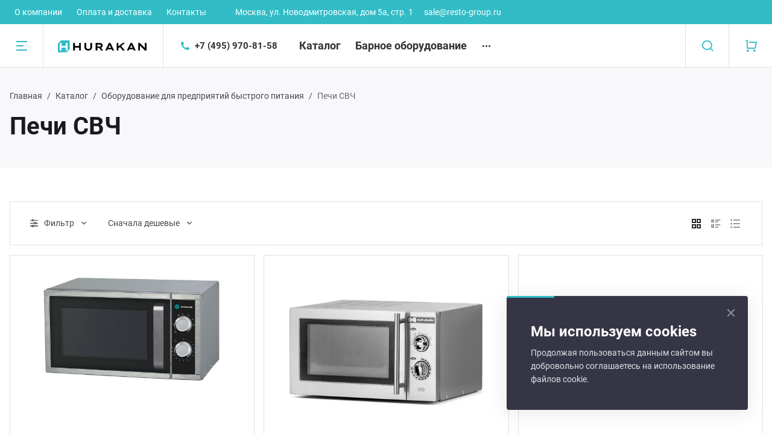

--- FILE ---
content_type: text/html; charset=UTF-8
request_url: https://hurakan-russia.ru/catalog/oborudovanie-dlya-predpriyatiy/pechi-svch/
body_size: 34575
content:
<!DOCTYPE html><html xmlns="http://www.w3.org/1999/xhtml" lang="ru"><head>        <title>Печи СВЧ</title>    <meta http-equiv="X-UA-Compatible" content="IE=edge">    <meta name="viewport" content="width=device-width, initial-scale=1.0">    <meta name="HandheldFriendly" content="true" />    <meta name="format-detection" content="telephone=no">    <meta property="og:site_name" content="hurakan-russia.ru">    <meta property="og:title" content="Печи СВЧ">    <meta property="og:url" content="https://">    <meta property="og:type" content="website">    <meta property="og:image" content="https://">    <meta property="og:description" content="Оборудование для предприятий быстрого питания от производителя Hurakan по лучшей цене в интернет магазине Hurakan-russia. Полный ассортимент оборудования Хуракан. Сертифицированная продукция. Наличие на складе. Доставка по всей России. ">    <meta http-equiv="Content-Type" content="text/html; charset=UTF-8" /><meta name="description" content="Оборудование для предприятий быстрого питания от производителя Hurakan по лучшей цене в интернет магазине Hurakan-russia. Полный ассортимент оборудования Хуракан. Сертифицированная продукция. Наличие на складе. Доставка по всей России. " /><link href="/bitrix/js/ui/design-tokens/dist/ui.design-tokens.min.css?169236109822029"   rel="stylesheet" /><link href="/bitrix/js/socialservices/css/ss.min.css?16923610464772"   rel="stylesheet" /><link href="/bitrix/js/ui/fonts/opensans/ui.font.opensans.min.css?16923610542320"   rel="stylesheet" /><link href="/bitrix/js/main/popup/dist/main.popup.bundle.min.css?169236111626598"   rel="stylesheet" /><link href="/bitrix/cache/css/pn/prime_hurakan/template_b639628424b41d9d7efa4fdf2a004562/template_b639628424b41d9d7efa4fdf2a004562_v1.css?1767793080923597"   data-template-style="true" rel="stylesheet" /><link href="/bitrix/panel/main/popup.min.css?169236107920774"   data-template-style="true"  rel="stylesheet" /><script >if(!window.BX)window.BX={};if(!window.BX.message)window.BX.message=function(mess){if(typeof mess==='object'){for(let i in mess) {BX.message[i]=mess[i];} return true;}};</script><script >(window.BX||top.BX).message({'JS_CORE_LOADING':'Загрузка...','JS_CORE_NO_DATA':'- Нет данных -','JS_CORE_WINDOW_CLOSE':'Закрыть','JS_CORE_WINDOW_EXPAND':'Развернуть','JS_CORE_WINDOW_NARROW':'Свернуть в окно','JS_CORE_WINDOW_SAVE':'Сохранить','JS_CORE_WINDOW_CANCEL':'Отменить','JS_CORE_WINDOW_CONTINUE':'Продолжить','JS_CORE_H':'ч','JS_CORE_M':'м','JS_CORE_S':'с','JSADM_AI_HIDE_EXTRA':'Скрыть лишние','JSADM_AI_ALL_NOTIF':'Показать все','JSADM_AUTH_REQ':'Требуется авторизация!','JS_CORE_WINDOW_AUTH':'Войти','JS_CORE_IMAGE_FULL':'Полный размер'});</script><script  src="/bitrix/js/main/core/core.min.js?1698042765221146"></script><script>BX.setJSList(['/bitrix/js/main/core/core_ajax.js','/bitrix/js/main/core/core_promise.js','/bitrix/js/main/polyfill/promise/js/promise.js','/bitrix/js/main/loadext/loadext.js','/bitrix/js/main/loadext/extension.js','/bitrix/js/main/polyfill/promise/js/promise.js','/bitrix/js/main/polyfill/find/js/find.js','/bitrix/js/main/polyfill/includes/js/includes.js','/bitrix/js/main/polyfill/matches/js/matches.js','/bitrix/js/ui/polyfill/closest/js/closest.js','/bitrix/js/main/polyfill/fill/main.polyfill.fill.js','/bitrix/js/main/polyfill/find/js/find.js','/bitrix/js/main/polyfill/matches/js/matches.js','/bitrix/js/main/polyfill/core/dist/polyfill.bundle.js','/bitrix/js/main/core/core.js','/bitrix/js/main/polyfill/intersectionobserver/js/intersectionobserver.js','/bitrix/js/main/lazyload/dist/lazyload.bundle.js','/bitrix/js/main/polyfill/core/dist/polyfill.bundle.js','/bitrix/js/main/parambag/dist/parambag.bundle.js']);</script><script >(window.BX||top.BX).message({'pull_server_enabled':'N','pull_config_timestamp':'0','pull_guest_mode':'N','pull_guest_user_id':'0'});(window.BX||top.BX).message({'PULL_OLD_REVISION':'Для продолжения корректной работы с сайтом необходимо перезагрузить страницу.'});</script><script >(window.BX||top.BX).message({'JS_CORE_LOADING':'Загрузка...','JS_CORE_NO_DATA':'- Нет данных -','JS_CORE_WINDOW_CLOSE':'Закрыть','JS_CORE_WINDOW_EXPAND':'Развернуть','JS_CORE_WINDOW_NARROW':'Свернуть в окно','JS_CORE_WINDOW_SAVE':'Сохранить','JS_CORE_WINDOW_CANCEL':'Отменить','JS_CORE_WINDOW_CONTINUE':'Продолжить','JS_CORE_H':'ч','JS_CORE_M':'м','JS_CORE_S':'с','JSADM_AI_HIDE_EXTRA':'Скрыть лишние','JSADM_AI_ALL_NOTIF':'Показать все','JSADM_AUTH_REQ':'Требуется авторизация!','JS_CORE_WINDOW_AUTH':'Войти','JS_CORE_IMAGE_FULL':'Полный размер'});</script><script >(window.BX||top.BX).message({'LANGUAGE_ID':'ru','FORMAT_DATE':'DD.MM.YYYY','FORMAT_DATETIME':'DD.MM.YYYY HH:MI:SS','COOKIE_PREFIX':'BITRIX_SM','SERVER_TZ_OFFSET':'10800','UTF_MODE':'Y','SITE_ID':'pn','SITE_DIR':'/','USER_ID':'','SERVER_TIME':'1768657514','USER_TZ_OFFSET':'0','USER_TZ_AUTO':'Y','bitrix_sessid':'c2b83cad452d9cc1a6ee4d9d13a1b6a3'});</script><script   src="/bitrix/cache/js/pn/prime_hurakan/kernel_main/kernel_main_v1.js?1767812455173353"></script><script  src="/bitrix/js/pull/protobuf/protobuf.min.js?165838553476433"></script><script  src="/bitrix/js/pull/protobuf/model.min.js?165838553414190"></script><script  src="/bitrix/js/rest/client/rest.client.min.js?16583855369240"></script><script  src="/bitrix/js/pull/client/pull.client.min.js?169804275247780"></script><script  src="/bitrix/js/socialservices/ss.js?16583855451419"></script><script  src="/bitrix/js/main/popup/dist/main.popup.bundle.min.js?169236111665670"></script><script  src="/bitrix/js/currency/currency-core/dist/currency-core.bundle.min.js?16923610363755"></script><script  src="/bitrix/js/currency/core_currency.min.js?1658385524833"></script><script >BX.setJSList(['/bitrix/js/main/pageobject/pageobject.js','/bitrix/js/main/core/core_window.js','/bitrix/js/main/core/core_fx.js','/bitrix/js/main/date/main.date.js','/bitrix/js/main/core/core_date.js','/bitrix/js/main/dd.js','/bitrix/js/main/core/core_uf.js','/bitrix/js/main/core/core_dd.js','/bitrix/js/main/core/core_tooltip.js','/bitrix/js/main/session.js','/bitrix/templates/prime_hurakan/components/bitrix/catalog.smart.filter/main/script.js','/bitrix/templates/prime_hurakan/components/bitrix/catalog.section/main/script.js','/bitrix/templates/prime_hurakan/components/bitrix/catalog.item/main/script.js','/bitrix/templates/prime_hurakan/vendor/jquery/jquery.min.js','/bitrix/templates/prime_hurakan/vendor/jquery/jquery.inview.js','/bitrix/templates/prime_hurakan/vendor/bootstrap/popper.min.js','/bitrix/templates/prime_hurakan/vendor/bootstrap/bootstrap.min.js','/bitrix/templates/prime_hurakan/vendor/bootstrap/bootstrap-select.min.js','/bitrix/templates/prime_hurakan/vendor/bootstrap/i18n/defaults-ru_RU.min.js','/bitrix/templates/prime_hurakan/vendor/jquery/jquery.modal.js','/bitrix/templates/prime_hurakan/vendor/jquery/jquery.validate.min.js','/bitrix/templates/prime_hurakan/vendor/lightbox/lightbox.min.js','/bitrix/templates/prime_hurakan/vendor/jquery/jquery.cookie.js','/bitrix/templates/prime_hurakan/vendor/maskedinput/jquery.maskedinput.min.js','/bitrix/templates/prime_hurakan/vendor/scrollbar/jquery.scrollbar.min.js','/bitrix/templates/prime_hurakan/vendor/owl/owl.carousel.min.js','/bitrix/templates/prime_hurakan/vendor/swiper/swiper-bundle.min.js','/bitrix/templates/prime_hurakan/vendor/bitrix/forms.pro.js','/bitrix/templates/prime_hurakan/vendor/fotorama/fotorama.js','/bitrix/templates/prime_hurakan/vendor/jquery/jquery.lazy.min.js','/bitrix/templates/prime_hurakan/vendor/bootstrap-slider/bootstrap-slider.min.js','/bitrix/templates/prime_hurakan/vendor/clipboard/clipboard.min.js','/bitrix/templates/prime_hurakan/vendor/vue/vue.min.js','/bitrix/templates/prime_hurakan/script.js','/bitrix/components/bitrix/search.title/script.js','/bitrix/templates/prime_hurakan/components/bitrix/search.title/main/script.js']);</script><script >BX.setCSSList(['/bitrix/templates/prime_hurakan/vendor/bootstrap/bootstrap.css','/bitrix/templates/prime_hurakan/vendor/bootstrap/bootstrap-select.min.css','/bitrix/templates/prime_hurakan/vendor/lightbox/lightbox.min.css','/bitrix/templates/prime_hurakan/vendor/fonts/fonts.css','/bitrix/templates/prime_hurakan/vendor/icons/style.css','/bitrix/templates/prime_hurakan/vendor/scrollbar/jquery.scrollbar.css','/bitrix/templates/prime_hurakan/vendor/owl/owl.carousel.min.css','/bitrix/templates/prime_hurakan/vendor/swiper/swiper-bundle.min.css','/bitrix/templates/prime_hurakan/vendor/fotorama/fotorama.css','/bitrix/templates/prime_hurakan/vendor/bootstrap-slider/bootstrap-slider.min.css','/bitrix/templates/prime_hurakan/vendor/fonts/Roboto/font.css','/bitrix/templates/prime_hurakan/less_compile/template_styles_pn.css']);</script><script >(function () {
						"use strict";

						var counter = function ()
						{
							var cookie = (function (name) {
								var parts = ("; " + document.cookie).split("; " + name + "=");
								if (parts.length == 2) {
									try {return JSON.parse(decodeURIComponent(parts.pop().split(";").shift()));}
									catch (e) {}
								}
							})("BITRIX_CONVERSION_CONTEXT_pn");

							if (cookie && cookie.EXPIRE >= BX.message("SERVER_TIME"))
								return;

							var request = new XMLHttpRequest();
							request.open("POST", "/bitrix/tools/conversion/ajax_counter.php", true);
							request.setRequestHeader("Content-type", "application/x-www-form-urlencoded");
							request.send(
								"SITE_ID="+encodeURIComponent("pn")+
								"&sessid="+encodeURIComponent(BX.bitrix_sessid())+
								"&HTTP_REFERER="+encodeURIComponent(document.referrer)
							);
						};

						if (window.frameRequestStart === true)
							BX.addCustomEvent("onFrameDataReceived", counter);
						else
							BX.ready(counter);
					})();</script><link rel="apple-touch-icon" sizes="180x180" href="/upload/nextype.prime/2cf/glbbsqe31o0gpj05d9ke7s271r35io2s"><link rel="icon" type="image/png" sizes="192x192" href="/upload/nextype.prime/2cf/glbbsqe31o0gpj05d9ke7s271r35io2s"><link rel="icon" type="image/png" sizes="32x32" href="/upload/nextype.prime/2cf/glbbsqe31o0gpj05d9ke7s271r35io2s"><link rel="icon" type="image/png" sizes="16x16" href="/upload/nextype.prime/2cf/glbbsqe31o0gpj05d9ke7s271r35io2s"><meta name="msapplication-TileColor" content="#31BCC6"><meta name="theme-color" content="#ffffff"><script data-skip-moving="true">window.arOptions = {'phone_mask':'+7 (999) 999-99-99','regions_on_subdomains':'N','scroll_top_button':'N','empty_image':'/bitrix/templates/prime_hurakan/images/no-photo.svg','ya_counter_id':'','grecaptcha':{'active':false,'type':'checkbox','key':'','send':'0'}};</script><link href="/bitrix/templates/prime_hurakan/vendor/fonts/Roboto/font.css" rel="stylesheet" ><script>BX.message([])</script><script   src="/bitrix/cache/js/pn/prime_hurakan/template_8b906c6ec52e1da278ca37714d983428/template_8b906c6ec52e1da278ca37714d983428_v1.js?1767793080722734"></script><script   src="/bitrix/cache/js/pn/prime_hurakan/page_51fee2f4e2f7c7ceb259e24232ccfbdd/page_51fee2f4e2f7c7ceb259e24232ccfbdd_v1.js?176779308091777"></script><script >var _ba = _ba || []; _ba.push(["aid", "ff8c305927c60ab433b55c9a0c2003a6"]); _ba.push(["host", "hurakan-russia.ru"]); (function() {var ba = document.createElement("script"); ba.type = "text/javascript"; ba.async = true;ba.src = (document.location.protocol == "https:" ? "https://" : "http://") + "bitrix.info/ba.js";var s = document.getElementsByTagName("script")[0];s.parentNode.insertBefore(ba, s);})();</script>            <link rel="icon" href="https://fimar-shop.ru/upload/nextype.prime/24f/wr73zp6wbx6s16x5kfieujk5b3n4cidb.png" type="image/png">    <style>        .img-lazy-spinner {animation: rotate-lazy-spinner 2s linear infinite; width: 50px; height: 50px;}
        .img-lazy-spinner .path {stroke: #efefef; stroke-linecap: round; animation: dash-lazy-spinner 1.5s ease-in-out infinite;}
        .img-lazy-background {display: flex; align-items: center; justify-content: center;}
        .ajax-block {min-height: 300px; opacity: 0; transition: opacity 1s ease-in-out;}
        .ajax-block.loaded {opacity: 1;}

        @keyframes rotate-lazy-spinner {
            100% {
                transform: rotate(360deg);
            }
        }

        @keyframes dash-lazy-spinner {
            0% {
                stroke-dasharray: 1, 150;
                stroke-dashoffset: 0;
            }
            50% {
                stroke-dasharray: 90, 150;
                stroke-dashoffset: -35;
            }
            100% {
                stroke-dasharray: 90, 150;
                stroke-dashoffset: -124;
            }
        }
    </style></head><body class="inner-page width-1648 btn-type-rectangular titles-type-bold text-size-17px header-title-type-type1"><div id="panel"></div><div id="html-container">    <div class="wrapper">        
        <div class="header type4">    <div class="top-header">        <div class="sub-menu">            
    <ul class="sub-menu-list-0">                <li class="">            <a href="/company/">О компании</a>        </li>                <li class="">            <a href="/delivery/">Оплата и доставка</a>        </li>                <li class="">            <a href="/contacts/">Контакты</a>        </li>            </ul>        </div>                <div class="address">                        Москва, ул. Новодмитровская, дом 5а, стр. 1&nbsp;&nbsp;&nbsp;&nbsp;&nbsp;&nbsp;<a href="mailto:sale@resto-group.ru">sale@resto-group.ru</a>                    </div>        
        




    </div>    <div class="main-header">        <div class="menu-btn">            <a href="javascript:void(0)" data-main-menu-btn="" class="icon icon-menu-2-line"></a>        </div><div class="logo">            <a href="/">                <img src="/upload/nextype.prime/e15/29zpdhxqokmjvx72e84kmr17pkk5uhax.svg" alt="Оборудование Hurakan для профессиональной кухни" class="image black" title="Оборудование Hurakan для профессиональной кухни">            
            <svg width="150" class="white" height="40" viewBox="0 0 150 40" fill="none" xmlns="http://www.w3.org/2000/svg"><path fill-rule="evenodd" clip-rule="evenodd" d="M10.6667 0H40V29.3333L29.3333 40H0V10.6667L10.6667 0ZM14.486 15C16.2224 15 17.7254 15.2805 18.9951 15.8414C20.2834 16.4024 21.2729 17.1986 21.9638 18.23C22.6546 19.2614 23 20.4829 23 21.8943C23 23.2876 22.6546 24.509 21.9638 25.5586C21.2729 26.59 20.2834 27.3862 18.9951 27.9471C17.7254 28.49 16.2224 28.7614 14.486 28.7614H10.5371V34H6V15H14.486ZM14.2339 25.1786C15.5969 25.1786 16.6332 24.8981 17.3427 24.3371C18.0522 23.7581 18.4069 22.9438 18.4069 21.8943C18.4069 20.8267 18.0522 20.0124 17.3427 19.4514C16.6332 18.8724 15.5969 18.5829 14.2339 18.5829H10.5371V25.1786H14.2339ZM18.4263 34L16 30H20.5545L23 34H18.4263Z" fill="white"/><path d="M58.8143 10C60.6179 10 62.1791 10.2952 63.4978 10.8857C64.836 11.4762 65.8638 12.3143 66.5814 13.4C67.299 14.4857 67.6577 15.7714 67.6577 17.2571C67.6577 18.7238 67.299 20.0095 66.5814 21.1143C65.8638 22.2 64.836 23.0381 63.4978 23.6286C62.1791 24.2 60.6179 24.4857 58.8143 24.4857H54.7126V30H50V10H58.8143ZM58.5525 20.7143C59.9682 20.7143 61.0446 20.419 61.7815 19.8286C62.5185 19.219 62.8869 18.3619 62.8869 17.2571C62.8869 16.1333 62.5185 15.2762 61.7815 14.6857C61.0446 14.0762 59.9682 13.7714 58.5525 13.7714H54.7126V20.7143H58.5525Z" fill="white"/><path d="M84.8691 30L80.9419 24.4286H76.6075V30H71.8949V10H80.7092C82.5128 10 84.074 10.2952 85.3927 10.8857C86.7309 11.4762 87.7587 12.3143 88.4763 13.4C89.1939 14.4857 89.5526 15.7714 89.5526 17.2571C89.5526 18.7429 89.1842 20.0286 88.4472 21.1143C87.7297 22.181 86.7018 23 85.3637 23.5714L89.9308 30H84.8691ZM84.7819 17.2571C84.7819 16.1333 84.4134 15.2762 83.6764 14.6857C82.9395 14.0762 81.8631 13.7714 80.4474 13.7714H76.6075V20.7429H80.4474C81.8631 20.7429 82.9395 20.4381 83.6764 19.8286C84.4134 19.219 84.7819 18.3619 84.7819 17.2571Z" fill="white"/><path d="M95.1591 10H99.8717V30H95.1591V10Z" fill="white"/><path d="M124.107 30L124.078 18L118.086 27.8857H115.962L109.999 18.2571V30H105.577V10H109.475L117.097 22.4286L124.602 10H128.471L128.529 30H124.107Z" fill="white"/><path d="M150 26.2857V30H134.233V10H149.622V13.7143H138.917V18.0571H148.371V21.6571H138.917V26.2857H150Z" fill="white"/></svg>        </a>            <div class="slogan hidden-xl">                 Официальный дилер<br>Hurakan в России            </div>        </div>        <div class="contacts">            

            <div class="phone">                    <a href="tel:74959708158"  class="current"><i class="icon-phone-fill"></i><span>+7 (495) 970-81-58</span></a>    
            </div>        </div>        <div class="menu hidden-lg js-topmenu" id="top-menu-container">            
    <ul class="menu-list-0" id="top-menu-Hl1FxF">                <li data-depth="1" data-max-depth="1" class="">            <a class="font-bold-p" href="/catalog/">Каталог</a>                                            </li>                <li data-depth="1" data-max-depth="1" class="">            <a class="font-bold-p" href="/catalog/barnoe-oborudovanie/">Барное оборудование</a>                                            </li>                <li data-depth="1" data-max-depth="1" class="">            <a class="font-bold-p" href="/catalog/elektromekhanicheskoe-oborudov/">Электромеханическое оборудование</a>                                            </li>                <li data-depth="1" data-max-depth="1" class=" active">            <a class="font-bold-p" href="/catalog/oborudovanie-dlya-predpriyatiy/">Оборудование для предприятий быстрого питания</a>                                            </li>                <li data-depth="1" data-max-depth="1" class="">            <a class="font-bold-p" href="/catalog/oborudovanie-dlya-razdachi-got/">Оборудование для раздачи готовых блюд</a>                                            </li>                <li data-depth="1" data-max-depth="1" class="">            <a class="font-bold-p" href="/catalog/sanitarno-gigienicheskoe-oboru/">Санитарно-гигиеническое оборудование</a>                                            </li>                <li data-depth="1" data-max-depth="1" class="">            <a class="font-bold-p" href="/catalog/ldogeneratory/">Льдогенераторы</a>                                            </li>                <li data-depth="1" data-max-depth="1" class="">            <a class="font-bold-p" href="/catalog/upakovochnoe-oborudovanie/">Упаковочное оборудование</a>                                            </li>                <li data-depth="1" data-max-depth="1" class="">            <a class="font-bold-p" href="/catalog/kholodilnoe-oborudovanie/">Холодильное оборудование</a>                                            </li>                <li data-depth="1" data-max-depth="1" class="">            <a class="font-bold-p" href="/catalog/posuda-i-inventar/">Посуда и инвентарь</a>                                            </li>                <li data-depth="1" data-max-depth="1" class="">            <a class="font-bold-p" href="/catalog/torgovoe-oborudovanie/">Торговое оборудование</a>                                            </li>            </ul><script>$(document).ready(function () {
    
    $('body').on('mouseover', '#top-menu-Hl1FxF li', function () {
        if ($(this).hasClass('has-sub'))
            $(this).addClass('open');
        
        if (parseInt($(this).data('depth')) > 0) {
            var depth = $('#top-menu-Hl1FxF li.open').length;

            // set max height
            var maxHeight = $(this).hasClass('has-sub') ? parseInt($(this).find("> .sub").outerHeight(true)) : 0;

            $('#top-menu-Hl1FxF li.open.has-sub').each(function () {
                
                var currentHeight = parseInt($(this).find("> .sub").outerHeight(true));
                if (currentHeight > maxHeight)
                    maxHeight = currentHeight;
            });
            
            $('#top-menu-Hl1FxF .sub').css('min-height', maxHeight + 'px');
        }
    });
    
    $('body').on('mouseout', '#top-menu-Hl1FxF li', function () {
        if ($(this).hasClass('has-sub'))
            $(this).removeClass('open');
        
        if (parseInt($(this).data('depth')) > 0) {
            $('#top-menu-Hl1FxF .sub').css('min-height','auto');
        }
    });
    
    var resizeCallback = function () {
        $('#top-menu-Hl1FxF > li').each(function () {
        var maxDepth = parseInt($(this).data('max-depth')),
            rightOffset = parseInt($(window).width() - ($(this).offset().left + $(this).outerWidth()));
            
            if (maxDepth > 1) {
                var sumWidth = parseInt($(this).find("> .sub").outerWidth()) * maxDepth;

                if (sumWidth > rightOffset)
                    $(this).addClass('offset-left');

            }
        });
    };
    
    resizeCallback();
    
    var fnResize = window.CPrime.waitResize.call(this, resizeCallback, 300);
    $(window).resize(fnResize);
    

});</script>        </div>        <div class="icons">            <a href="javascript:void(0)" data-header-search-btn=""   class="icon icon-search-line"></a><div id="bx_basketFKauiI" class="basket-container-items">    <a href="/basket/" class="icon icon-shopping-cart-line"></a></div><script >    if (typeof(window.CPrime.initBasket) == 'function') {
        window.CPrime.initBasket({
            siteId: 'pn',
            cartId: 'bx_basketFKauiI',
            ajaxPath: '/bitrix/components/bitrix/sale.basket.basket.line/ajax.php',
            templateName: 'header',
            arParams: {'HIDE_ON_BASKET_PAGES':'N','PATH_TO_BASKET':'/basket/','PATH_TO_ORDER':'/order/','PATH_TO_PERSONAL':'/personal/','PATH_TO_PROFILE':'/personal/','PATH_TO_REGISTER':'/auth/','SHOW_PRODUCTS':'Y','PATH_TO_CATALOG':'/catalog/','CACHE_TYPE':'A','SHOW_NUM_PRODUCTS':'Y','SHOW_TOTAL_PRICE':'Y','SHOW_EMPTY_VALUES':'Y','SHOW_PERSONAL_LINK':'N','SHOW_AUTHOR':'N','SHOW_REGISTRATION':'N','PATH_TO_AUTHORIZE':'/auth/','SHOW_DELAY':'Y','SHOW_NOTAVAIL':'Y','SHOW_IMAGE':'Y','SHOW_PRICE':'Y','SHOW_SUMMARY':'Y','POSITION_FIXED':'N','POSITION_VERTICAL':'top','POSITION_HORIZONTAL':'right','MAX_IMAGE_SIZE':'70','AJAX':'N','~HIDE_ON_BASKET_PAGES':'N','~PATH_TO_BASKET':'/basket/','~PATH_TO_ORDER':'/order/','~PATH_TO_PERSONAL':'/personal/','~PATH_TO_PROFILE':'/personal/','~PATH_TO_REGISTER':'/auth/','~SHOW_PRODUCTS':'Y','~PATH_TO_CATALOG':'/catalog/','~CACHE_TYPE':'A','~SHOW_NUM_PRODUCTS':'Y','~SHOW_TOTAL_PRICE':'Y','~SHOW_EMPTY_VALUES':'Y','~SHOW_PERSONAL_LINK':'N','~SHOW_AUTHOR':'N','~SHOW_REGISTRATION':'N','~PATH_TO_AUTHORIZE':'/auth/','~SHOW_DELAY':'Y','~SHOW_NOTAVAIL':'Y','~SHOW_IMAGE':'Y','~SHOW_PRICE':'Y','~SHOW_SUMMARY':'Y','~POSITION_FIXED':'N','~POSITION_VERTICAL':'top','~POSITION_HORIZONTAL':'right','~MAX_IMAGE_SIZE':'70','~AJAX':'N','cartId':'bx_basketFKauiI'}        });
    }</script>        </div>    </div>    <div class="search-header">    <div class="search-line" id="title-search">    <div class="container">        <form action="/catalog/" class="search-form">            <div class="input">                <input type="search" id="title-search-input" name="q" placeholder="Начните вводить название товара" />            </div>            <div class="buttons">                <button type="submit" class="btn btn-s btn-primary">Найти</button>                <a href="javascript:void(0)" data-header-search-close-btn="" class="icon icon-close-line close"></a>            </div>        </form>    </div></div><div class="search-fast-result"><div class="scrollbar-inner" id="title-search-results"></div></div><script>BX.ready(function(){
		new JCPrimeTitleSearch({
			'AJAX_PAGE' : '/catalog/oborudovanie-dlya-predpriyatiy/pechi-svch/',
			'CONTAINER_ID': 'title-search',
                        'RESULT_CONTAINER_ID': 'title-search-results',
			'INPUT_ID': 'title-search-input',
			'MIN_QUERY_LEN': 2
		});
	});</script></div></div>                <div class="header type2-fixed header-fixed">    
    <div class="container">        <div class="main-header">            
            <div class="menu-btn">                <a href="javascript:void(0)" data-main-menu-btn="" class="icon icon-menu-2-line"></a>            </div>            <div class="logo">                <a href="/">                <img src="/upload/nextype.prime/e15/29zpdhxqokmjvx72e84kmr17pkk5uhax.svg" alt="Оборудование Hurakan для профессиональной кухни" class="image black" title="Оборудование Hurakan для профессиональной кухни">            
            <svg width="150" class="white" height="40" viewBox="0 0 150 40" fill="none" xmlns="http://www.w3.org/2000/svg"><path fill-rule="evenodd" clip-rule="evenodd" d="M10.6667 0H40V29.3333L29.3333 40H0V10.6667L10.6667 0ZM14.486 15C16.2224 15 17.7254 15.2805 18.9951 15.8414C20.2834 16.4024 21.2729 17.1986 21.9638 18.23C22.6546 19.2614 23 20.4829 23 21.8943C23 23.2876 22.6546 24.509 21.9638 25.5586C21.2729 26.59 20.2834 27.3862 18.9951 27.9471C17.7254 28.49 16.2224 28.7614 14.486 28.7614H10.5371V34H6V15H14.486ZM14.2339 25.1786C15.5969 25.1786 16.6332 24.8981 17.3427 24.3371C18.0522 23.7581 18.4069 22.9438 18.4069 21.8943C18.4069 20.8267 18.0522 20.0124 17.3427 19.4514C16.6332 18.8724 15.5969 18.5829 14.2339 18.5829H10.5371V25.1786H14.2339ZM18.4263 34L16 30H20.5545L23 34H18.4263Z" fill="white"/><path d="M58.8143 10C60.6179 10 62.1791 10.2952 63.4978 10.8857C64.836 11.4762 65.8638 12.3143 66.5814 13.4C67.299 14.4857 67.6577 15.7714 67.6577 17.2571C67.6577 18.7238 67.299 20.0095 66.5814 21.1143C65.8638 22.2 64.836 23.0381 63.4978 23.6286C62.1791 24.2 60.6179 24.4857 58.8143 24.4857H54.7126V30H50V10H58.8143ZM58.5525 20.7143C59.9682 20.7143 61.0446 20.419 61.7815 19.8286C62.5185 19.219 62.8869 18.3619 62.8869 17.2571C62.8869 16.1333 62.5185 15.2762 61.7815 14.6857C61.0446 14.0762 59.9682 13.7714 58.5525 13.7714H54.7126V20.7143H58.5525Z" fill="white"/><path d="M84.8691 30L80.9419 24.4286H76.6075V30H71.8949V10H80.7092C82.5128 10 84.074 10.2952 85.3927 10.8857C86.7309 11.4762 87.7587 12.3143 88.4763 13.4C89.1939 14.4857 89.5526 15.7714 89.5526 17.2571C89.5526 18.7429 89.1842 20.0286 88.4472 21.1143C87.7297 22.181 86.7018 23 85.3637 23.5714L89.9308 30H84.8691ZM84.7819 17.2571C84.7819 16.1333 84.4134 15.2762 83.6764 14.6857C82.9395 14.0762 81.8631 13.7714 80.4474 13.7714H76.6075V20.7429H80.4474C81.8631 20.7429 82.9395 20.4381 83.6764 19.8286C84.4134 19.219 84.7819 18.3619 84.7819 17.2571Z" fill="white"/><path d="M95.1591 10H99.8717V30H95.1591V10Z" fill="white"/><path d="M124.107 30L124.078 18L118.086 27.8857H115.962L109.999 18.2571V30H105.577V10H109.475L117.097 22.4286L124.602 10H128.471L128.529 30H124.107Z" fill="white"/><path d="M150 26.2857V30H134.233V10H149.622V13.7143H138.917V18.0571H148.371V21.6571H138.917V26.2857H150Z" fill="white"/></svg>        </a>            </div>           
          
            <div class="search-header">                <div class="search-line" id="title-search-fly">    <div class="container">        <form action="/catalog/" class="search-form">            <div class="input">                <input type="search" id="title-search-input-fly" name="q" placeholder="Начните вводить название товара" />            </div>            <div class="buttons">                <button type="submit" class="btn btn-s btn-primary">Найти</button>                <a href="javascript:void(0)" data-header-search-close-btn="" class="icon icon-close-line close"></a>            </div>        </form>    </div></div><div class="search-fast-result"><div class="scrollbar-inner" id="title-search-fly-results"></div></div><script>BX.ready(function(){
		new JCPrimeTitleSearch({
			'AJAX_PAGE' : '/catalog/oborudovanie-dlya-predpriyatiy/pechi-svch/',
			'CONTAINER_ID': 'title-search-fly',
                        'RESULT_CONTAINER_ID': 'title-search-fly-results',
			'INPUT_ID': 'title-search-input-fly',
			'MIN_QUERY_LEN': 2
		});
	});</script>            </div>            <div class="contacts">                                
                
                <div class="phone">                        <a href="tel:74959708158"  class="current"><i class="icon-phone-fill"></i><span>+7 (495) 970-81-58</span></a>    
                </div>            </div>            
            <div class="icons">                <a href="javascript:void(0)" data-header-search-btn=""   class="icon icon-search-line"></a><div id="bx_basketT0kNhm" class="basket-container-items">    <a href="/basket/" class="icon icon-shopping-cart-line"></a></div><script >    if (typeof(window.CPrime.initBasket) == 'function') {
        window.CPrime.initBasket({
            siteId: 'pn',
            cartId: 'bx_basketT0kNhm',
            ajaxPath: '/bitrix/components/bitrix/sale.basket.basket.line/ajax.php',
            templateName: 'header',
            arParams: {'HIDE_ON_BASKET_PAGES':'N','PATH_TO_BASKET':'/basket/','PATH_TO_ORDER':'/order/','PATH_TO_PERSONAL':'/personal/','PATH_TO_PROFILE':'/personal/','PATH_TO_REGISTER':'/auth/','SHOW_PRODUCTS':'Y','PATH_TO_CATALOG':'/catalog/','CACHE_TYPE':'A','SHOW_NUM_PRODUCTS':'Y','SHOW_TOTAL_PRICE':'Y','SHOW_EMPTY_VALUES':'Y','SHOW_PERSONAL_LINK':'N','SHOW_AUTHOR':'N','SHOW_REGISTRATION':'N','PATH_TO_AUTHORIZE':'/auth/','SHOW_DELAY':'Y','SHOW_NOTAVAIL':'Y','SHOW_IMAGE':'Y','SHOW_PRICE':'Y','SHOW_SUMMARY':'Y','POSITION_FIXED':'N','POSITION_VERTICAL':'top','POSITION_HORIZONTAL':'right','MAX_IMAGE_SIZE':'70','AJAX':'N','~HIDE_ON_BASKET_PAGES':'N','~PATH_TO_BASKET':'/basket/','~PATH_TO_ORDER':'/order/','~PATH_TO_PERSONAL':'/personal/','~PATH_TO_PROFILE':'/personal/','~PATH_TO_REGISTER':'/auth/','~SHOW_PRODUCTS':'Y','~PATH_TO_CATALOG':'/catalog/','~CACHE_TYPE':'A','~SHOW_NUM_PRODUCTS':'Y','~SHOW_TOTAL_PRICE':'Y','~SHOW_EMPTY_VALUES':'Y','~SHOW_PERSONAL_LINK':'N','~SHOW_AUTHOR':'N','~SHOW_REGISTRATION':'N','~PATH_TO_AUTHORIZE':'/auth/','~SHOW_DELAY':'Y','~SHOW_NOTAVAIL':'Y','~SHOW_IMAGE':'Y','~SHOW_PRICE':'Y','~SHOW_SUMMARY':'Y','~POSITION_FIXED':'N','~POSITION_VERTICAL':'top','~POSITION_HORIZONTAL':'right','~MAX_IMAGE_SIZE':'70','~AJAX':'N','cartId':'bx_basketT0kNhm'}        });
    }</script>            </div>        </div>    </div></div>                <div class="header-mobile">    <div class="menu">        <a href="javascript:void(0)" data-mobile-menu-btn="" class="icon icon-menu-2-line"></a>    </div>    <div class="logo">        <a href="/">                <img src="/upload/nextype.prime/e15/29zpdhxqokmjvx72e84kmr17pkk5uhax.svg" alt="Оборудование Hurakan для профессиональной кухни" class="image black" title="Оборудование Hurakan для профессиональной кухни">            
            <svg width="150" class="white" height="40" viewBox="0 0 150 40" fill="none" xmlns="http://www.w3.org/2000/svg"><path fill-rule="evenodd" clip-rule="evenodd" d="M10.6667 0H40V29.3333L29.3333 40H0V10.6667L10.6667 0ZM14.486 15C16.2224 15 17.7254 15.2805 18.9951 15.8414C20.2834 16.4024 21.2729 17.1986 21.9638 18.23C22.6546 19.2614 23 20.4829 23 21.8943C23 23.2876 22.6546 24.509 21.9638 25.5586C21.2729 26.59 20.2834 27.3862 18.9951 27.9471C17.7254 28.49 16.2224 28.7614 14.486 28.7614H10.5371V34H6V15H14.486ZM14.2339 25.1786C15.5969 25.1786 16.6332 24.8981 17.3427 24.3371C18.0522 23.7581 18.4069 22.9438 18.4069 21.8943C18.4069 20.8267 18.0522 20.0124 17.3427 19.4514C16.6332 18.8724 15.5969 18.5829 14.2339 18.5829H10.5371V25.1786H14.2339ZM18.4263 34L16 30H20.5545L23 34H18.4263Z" fill="white"/><path d="M58.8143 10C60.6179 10 62.1791 10.2952 63.4978 10.8857C64.836 11.4762 65.8638 12.3143 66.5814 13.4C67.299 14.4857 67.6577 15.7714 67.6577 17.2571C67.6577 18.7238 67.299 20.0095 66.5814 21.1143C65.8638 22.2 64.836 23.0381 63.4978 23.6286C62.1791 24.2 60.6179 24.4857 58.8143 24.4857H54.7126V30H50V10H58.8143ZM58.5525 20.7143C59.9682 20.7143 61.0446 20.419 61.7815 19.8286C62.5185 19.219 62.8869 18.3619 62.8869 17.2571C62.8869 16.1333 62.5185 15.2762 61.7815 14.6857C61.0446 14.0762 59.9682 13.7714 58.5525 13.7714H54.7126V20.7143H58.5525Z" fill="white"/><path d="M84.8691 30L80.9419 24.4286H76.6075V30H71.8949V10H80.7092C82.5128 10 84.074 10.2952 85.3927 10.8857C86.7309 11.4762 87.7587 12.3143 88.4763 13.4C89.1939 14.4857 89.5526 15.7714 89.5526 17.2571C89.5526 18.7429 89.1842 20.0286 88.4472 21.1143C87.7297 22.181 86.7018 23 85.3637 23.5714L89.9308 30H84.8691ZM84.7819 17.2571C84.7819 16.1333 84.4134 15.2762 83.6764 14.6857C82.9395 14.0762 81.8631 13.7714 80.4474 13.7714H76.6075V20.7429H80.4474C81.8631 20.7429 82.9395 20.4381 83.6764 19.8286C84.4134 19.219 84.7819 18.3619 84.7819 17.2571Z" fill="white"/><path d="M95.1591 10H99.8717V30H95.1591V10Z" fill="white"/><path d="M124.107 30L124.078 18L118.086 27.8857H115.962L109.999 18.2571V30H105.577V10H109.475L117.097 22.4286L124.602 10H128.471L128.529 30H124.107Z" fill="white"/><path d="M150 26.2857V30H134.233V10H149.622V13.7143H138.917V18.0571H148.371V21.6571H138.917V26.2857H150Z" fill="white"/></svg>        </a>    </div>    <div class="contacts hidden-md">        <div class="phone">            
    <a href="tel:74959708158"  class="current"><i class="icon-phone-fill"></i><span>+7 (495) 970-81-58</span></a>    
        </div>    </div>    <div class="icons">        <div class="auth-popup-container">    <div class="auth-popup">                
        <form name="system_auth_form6zOYVN" method="post" target="_top" action="/catalog/oborudovanie-dlya-predpriyatiy/pechi-svch/">                            <input type="hidden" name="backurl" value="/catalog/oborudovanie-dlya-predpriyatiy/pechi-svch/" />                                    <input type="hidden" name="AUTH_FORM" value="Y" />            <input type="hidden" name="TYPE" value="AUTH" />            <div class="form-group light">                <input type="email" name="USER_LOGIN" class="form-control" maxlength="50" value="" size="17" />                <label>E-mail <span class="danger-color">*</span></label>            </div>            <div class="form-group light">                <input type="password" name="USER_PASSWORD" class="form-control" maxlength="255" size="17" autocomplete="off" />                <label>Пароль <span class="danger-color">*</span></label>            </div>            
            <div class="row auth-actions align-items-center">                <div class="col">                    <div class="form-group form-check">                        <input type="checkbox"  id="USER_REMEMBER_6zOYVN" class="form-check-input" name="USER_REMEMBER" value="Y" />                        <label for="USER_REMEMBER_6zOYVN" class="form-check-label" title="Запомнить меня на этом компьютере">Запомнить меня</label>                    </div>                </div>                <div class="col-auto">                    <button type="submit" name="Login" class="btn btn-primary btn-block" value="Y"
                                            >Войти</button>                </div>            </div>                            <div class="auth-socials">                    <div class="bx-auth-serv-icons"><a title="Livejournal" href="javascript:void(0)" onclick="BxShowAuthFloat('Livejournal', 'form')"><i class="bx-ss-icon livejournal"></i></a><a title="Mail.Ru OpenID" href="javascript:void(0)" onclick="BxShowAuthFloat('MailRuOpenID', 'form')"><i class="bx-ss-icon openid-mail-ru"></i></a><a title="Liveinternet" href="javascript:void(0)" onclick="BxShowAuthFloat('Liveinternet', 'form')"><i class="bx-ss-icon liveinternet"></i></a><a title="Blogger" href="javascript:void(0)" onclick="BxShowAuthFloat('Blogger', 'form')"><i class="bx-ss-icon blogger"></i></a><a title="OpenID" href="javascript:void(0)" onclick="BxShowAuthFloat('OpenID', 'form')"><i class="bx-ss-icon openid"></i></a></div>                </div>            
            <div class="reg-text font-small">                Если авторизоваться не получается, то попробуйте <a href='/auth/?forgot_password=yes'>восстановить пароль</a>. Если у вас нет аккаунта на сайте, то вы можете <a href='/auth/?register=yes'>зарегистрироваться</a>.            </div>        </form>    
    </div></div><a href="javascript:void(0)" data-header-search-btn="" class="icon icon-search-line"></a><div id="bx_basketpCwjw4" class="basket-container-items">    <a href="/basket/" class="icon icon-shopping-cart-line"></a></div><script >    if (typeof(window.CPrime.initBasket) == 'function') {
        window.CPrime.initBasket({
            siteId: 'pn',
            cartId: 'bx_basketpCwjw4',
            ajaxPath: '/bitrix/components/bitrix/sale.basket.basket.line/ajax.php',
            templateName: 'header',
            arParams: {'HIDE_ON_BASKET_PAGES':'N','PATH_TO_BASKET':'/basket/','PATH_TO_ORDER':'/order/','PATH_TO_PERSONAL':'/personal/','PATH_TO_PROFILE':'/personal/','PATH_TO_REGISTER':'/auth/','SHOW_PRODUCTS':'Y','PATH_TO_CATALOG':'/catalog/','CACHE_TYPE':'A','SHOW_NUM_PRODUCTS':'Y','SHOW_TOTAL_PRICE':'Y','SHOW_EMPTY_VALUES':'Y','SHOW_PERSONAL_LINK':'N','SHOW_AUTHOR':'N','SHOW_REGISTRATION':'N','PATH_TO_AUTHORIZE':'/auth/','SHOW_DELAY':'Y','SHOW_NOTAVAIL':'Y','SHOW_IMAGE':'Y','SHOW_PRICE':'Y','SHOW_SUMMARY':'Y','POSITION_FIXED':'N','POSITION_VERTICAL':'top','POSITION_HORIZONTAL':'right','MAX_IMAGE_SIZE':'70','AJAX':'N','~HIDE_ON_BASKET_PAGES':'N','~PATH_TO_BASKET':'/basket/','~PATH_TO_ORDER':'/order/','~PATH_TO_PERSONAL':'/personal/','~PATH_TO_PROFILE':'/personal/','~PATH_TO_REGISTER':'/auth/','~SHOW_PRODUCTS':'Y','~PATH_TO_CATALOG':'/catalog/','~CACHE_TYPE':'A','~SHOW_NUM_PRODUCTS':'Y','~SHOW_TOTAL_PRICE':'Y','~SHOW_EMPTY_VALUES':'Y','~SHOW_PERSONAL_LINK':'N','~SHOW_AUTHOR':'N','~SHOW_REGISTRATION':'N','~PATH_TO_AUTHORIZE':'/auth/','~SHOW_DELAY':'Y','~SHOW_NOTAVAIL':'Y','~SHOW_IMAGE':'Y','~SHOW_PRICE':'Y','~SHOW_SUMMARY':'Y','~POSITION_FIXED':'N','~POSITION_VERTICAL':'top','~POSITION_HORIZONTAL':'right','~MAX_IMAGE_SIZE':'70','~AJAX':'N','cartId':'bx_basketpCwjw4'}        });
    }</script>    </div>    <div class="search-header search-header-mobile">    <div class="search-line" id="title-search-mobile">    <div class="container">        <form action="/catalog/" class="search-form">            <div class="input">                <input type="search" id="title-search-input-mobile" name="q" placeholder="Начните вводить название товара" />            </div>            <div class="buttons">                <button type="submit" class="btn btn-s btn-primary">Найти</button>                <a href="javascript:void(0)" data-header-search-close-btn="" class="icon icon-close-line close"></a>            </div>        </form>    </div></div><div class="search-fast-result"><div class="scrollbar-inner" id="title-search-mobile-results"></div></div><script>BX.ready(function(){
		new JCPrimeTitleSearch({
			'AJAX_PAGE' : '/catalog/oborudovanie-dlya-predpriyatiy/pechi-svch/',
			'CONTAINER_ID': 'title-search-mobile',
                        'RESULT_CONTAINER_ID': 'title-search-mobile-results',
			'INPUT_ID': 'title-search-input-mobile',
			'MIN_QUERY_LEN': 2
		});
	});</script></div></div><div class="header-mobile-content">    <div class="top row">        <div class="col-auto">            <div class="logo">            <a href="/">                <img src="/upload/nextype.prime/e15/29zpdhxqokmjvx72e84kmr17pkk5uhax.svg" alt="Оборудование Hurakan для профессиональной кухни" class="image black" title="Оборудование Hurakan для профессиональной кухни">            
            <svg width="150" class="white" height="40" viewBox="0 0 150 40" fill="none" xmlns="http://www.w3.org/2000/svg"><path fill-rule="evenodd" clip-rule="evenodd" d="M10.6667 0H40V29.3333L29.3333 40H0V10.6667L10.6667 0ZM14.486 15C16.2224 15 17.7254 15.2805 18.9951 15.8414C20.2834 16.4024 21.2729 17.1986 21.9638 18.23C22.6546 19.2614 23 20.4829 23 21.8943C23 23.2876 22.6546 24.509 21.9638 25.5586C21.2729 26.59 20.2834 27.3862 18.9951 27.9471C17.7254 28.49 16.2224 28.7614 14.486 28.7614H10.5371V34H6V15H14.486ZM14.2339 25.1786C15.5969 25.1786 16.6332 24.8981 17.3427 24.3371C18.0522 23.7581 18.4069 22.9438 18.4069 21.8943C18.4069 20.8267 18.0522 20.0124 17.3427 19.4514C16.6332 18.8724 15.5969 18.5829 14.2339 18.5829H10.5371V25.1786H14.2339ZM18.4263 34L16 30H20.5545L23 34H18.4263Z" fill="white"/><path d="M58.8143 10C60.6179 10 62.1791 10.2952 63.4978 10.8857C64.836 11.4762 65.8638 12.3143 66.5814 13.4C67.299 14.4857 67.6577 15.7714 67.6577 17.2571C67.6577 18.7238 67.299 20.0095 66.5814 21.1143C65.8638 22.2 64.836 23.0381 63.4978 23.6286C62.1791 24.2 60.6179 24.4857 58.8143 24.4857H54.7126V30H50V10H58.8143ZM58.5525 20.7143C59.9682 20.7143 61.0446 20.419 61.7815 19.8286C62.5185 19.219 62.8869 18.3619 62.8869 17.2571C62.8869 16.1333 62.5185 15.2762 61.7815 14.6857C61.0446 14.0762 59.9682 13.7714 58.5525 13.7714H54.7126V20.7143H58.5525Z" fill="white"/><path d="M84.8691 30L80.9419 24.4286H76.6075V30H71.8949V10H80.7092C82.5128 10 84.074 10.2952 85.3927 10.8857C86.7309 11.4762 87.7587 12.3143 88.4763 13.4C89.1939 14.4857 89.5526 15.7714 89.5526 17.2571C89.5526 18.7429 89.1842 20.0286 88.4472 21.1143C87.7297 22.181 86.7018 23 85.3637 23.5714L89.9308 30H84.8691ZM84.7819 17.2571C84.7819 16.1333 84.4134 15.2762 83.6764 14.6857C82.9395 14.0762 81.8631 13.7714 80.4474 13.7714H76.6075V20.7429H80.4474C81.8631 20.7429 82.9395 20.4381 83.6764 19.8286C84.4134 19.219 84.7819 18.3619 84.7819 17.2571Z" fill="white"/><path d="M95.1591 10H99.8717V30H95.1591V10Z" fill="white"/><path d="M124.107 30L124.078 18L118.086 27.8857H115.962L109.999 18.2571V30H105.577V10H109.475L117.097 22.4286L124.602 10H128.471L128.529 30H124.107Z" fill="white"/><path d="M150 26.2857V30H134.233V10H149.622V13.7143H138.917V18.0571H148.371V21.6571H138.917V26.2857H150Z" fill="white"/></svg>        </a>            </div>        </div>        <div class="col-auto ml-auto">            <a href="javascript:void(0)" data-mobile-menu-btn-close="" class="icon close icon-close-line"></a>        </div>    </div>    <div class="menu-container type1">        
    <ul class="menu-list-0 list" id="top-menu-YvHOcj">        
        <li class="item has-sub" data-depth="1" data-max-depth="9">            <a href="/catalog/">Каталог</a>                        <div class="has-sub"></div>            <div class="sub">                <ul class="menu-list-1 list">                    <li class="menu-back"><a href="javascript:void(0)"><i class="icon-arrow-drop-left-line"></i><span>Назад</span></a></li>                    <li class="menu-title"><span><a href="/catalog/">Каталог</a></span></li>                                        <li class="item has-sub" data-depth="2">                        <a href="/catalog/barnoe-oborudovanie/">Барное оборудование</a>                        
                                                <div class="has-sub"></div>                        <div class="sub">                            <ul class="menu-list-2 list">                                <li class="menu-back"><a href="javascript:void(0)"><i class="icon-arrow-drop-left-line"></i><span>Назад</span></a></li>                                <li class="menu-title"><span><a href="/catalog/barnoe-oborudovanie/">Барное оборудование</a></span></li>                                                                <li class="item " data-depth="3">                                    <a href="/catalog/barnoe-oborudovanie/miksery-dlya-kokteyley/">Миксеры для коктейлей</a>                                    
                                                                    </li>                                                                <li class="item " data-depth="3">                                    <a href="/catalog/barnoe-oborudovanie/blendery/">Блендеры</a>                                    
                                                                    </li>                                                                <li class="item " data-depth="3">                                    <a href="/catalog/barnoe-oborudovanie/oborudovanie-dlya-prigotovleni/">Оборудование для приготовления кофе</a>                                    
                                                                    </li>                                                                <li class="item " data-depth="3">                                    <a href="/catalog/barnoe-oborudovanie/dispensery-napitkov/">Диспенсеры напитков</a>                                    
                                                                    </li>                                                                <li class="item " data-depth="3">                                    <a href="/catalog/barnoe-oborudovanie/sokovyzhimalki/">Соковыжималки</a>                                    
                                                                    </li>                                                                <li class="item " data-depth="3">                                    <a href="/catalog/barnoe-oborudovanie/apparaty-dlya-moyki-stakanov-i/">Аппараты для мойки стаканов и бокалов</a>                                    
                                                                    </li>                                                                <li class="item " data-depth="3">                                    <a href="/catalog/barnoe-oborudovanie/izmelchiteli-lda/">Измельчители льда</a>                                    
                                                                    </li>                                                                <li class="item " data-depth="3">                                    <a href="/catalog/barnoe-oborudovanie/sokookhladiteli-granitory/">Сокоохладители, граниторы</a>                                    
                                                                    </li>                                                            </ul>                        </div>                                            </li>                                        <li class="item has-sub" data-depth="2">                        <a href="/catalog/elektromekhanicheskoe-oborudov/">Электромеханическое оборудование</a>                        
                                                <div class="has-sub"></div>                        <div class="sub">                            <ul class="menu-list-2 list">                                <li class="menu-back"><a href="javascript:void(0)"><i class="icon-arrow-drop-left-line"></i><span>Назад</span></a></li>                                <li class="menu-title"><span><a href="/catalog/elektromekhanicheskoe-oborudov/">Электромеханическое оборудование</a></span></li>                                                                <li class="item " data-depth="3">                                    <a href="/catalog/elektromekhanicheskoe-oborudov/izmelchiteli-spetsiy/">Измельчители специй</a>                                    
                                                                    </li>                                                                <li class="item " data-depth="3">                                    <a href="/catalog/elektromekhanicheskoe-oborudov/miksery-planetarnye/">Миксеры планетарные</a>                                    
                                                                    </li>                                                                <li class="item " data-depth="3">                                    <a href="/catalog/elektromekhanicheskoe-oborudov/oborudovanie-dlya-narezki-myas/">Оборудование для нарезки мяса и костей</a>                                    
                                                                    </li>                                                                <li class="item " data-depth="3">                                    <a href="/catalog/elektromekhanicheskoe-oborudov/mashiny-dlya-proizvodstva-maka/">Тестораскатки</a>                                    
                                                                    </li>                                                                <li class="item " data-depth="3">                                    <a href="/catalog/elektromekhanicheskoe-oborudov/aksessuary/">Аксессуары</a>                                    
                                                                    </li>                                                                <li class="item " data-depth="3">                                    <a href="/catalog/elektromekhanicheskoe-oborudov/kartofelechistki/">Картофелечистки</a>                                    
                                                                    </li>                                                                <li class="item " data-depth="3">                                    <a href="/catalog/elektromekhanicheskoe-oborudov/miksery-pogruzhnye/">Миксеры погружные</a>                                    
                                                                    </li>                                                                <li class="item " data-depth="3">                                    <a href="/catalog/elektromekhanicheskoe-oborudov/ovoshcherezki/">Овощерезки</a>                                    
                                                                    </li>                                                                <li class="item " data-depth="3">                                    <a href="/catalog/elektromekhanicheskoe-oborudov/testomesy/">Тестомесы</a>                                    
                                                                    </li>                                                                <li class="item " data-depth="3">                                    <a href="/catalog/elektromekhanicheskoe-oborudov/apparaty-dlya-makaron/">Аппараты для макарон</a>                                    
                                                                    </li>                                                                <li class="item " data-depth="3">                                    <a href="/catalog/elektromekhanicheskoe-oborudov/kuttery/">Куттеры</a>                                    
                                                                    </li>                                                                <li class="item " data-depth="3">                                    <a href="/catalog/elektromekhanicheskoe-oborudov/myasorubki/">Мясорубки</a>                                    
                                                                    </li>                                                                <li class="item " data-depth="3">                                    <a href="/catalog/elektromekhanicheskoe-oborudov/pressy-dlya-gamburgerov/">Прессы для гамбургеров</a>                                    
                                                                    </li>                                                                <li class="item " data-depth="3">                                    <a href="/catalog/elektromekhanicheskoe-oborudov/khleborezki/">Хлеборезки</a>                                    
                                                                    </li>                                                                <li class="item " data-depth="3">                                    <a href="/catalog/elektromekhanicheskoe-oborudov/apparaty-dlya-narezki-ovoshche/">Аппараты для нарезки овощей</a>                                    
                                                                    </li>                                                                <li class="item " data-depth="3">                                    <a href="/catalog/elektromekhanicheskoe-oborudov/marinatory/">Маринаторы</a>                                    
                                                                    </li>                                                                <li class="item " data-depth="3">                                    <a href="/catalog/elektromekhanicheskoe-oborudov/myasorykhliteli/">Мясорыхлители</a>                                    
                                                                    </li>                                                                <li class="item " data-depth="3">                                    <a href="/catalog/elektromekhanicheskoe-oborudov/slaysery/">Слайсеры</a>                                    
                                                                    </li>                                                                <li class="item " data-depth="3">                                    <a href="/catalog/elektromekhanicheskoe-oborudov/shpritsy-kolbasnye/">Шприцы колбасные</a>                                    
                                                                    </li>                                                                <li class="item " data-depth="3">                                    <a href="/catalog/elektromekhanicheskoe-oborudov/apparaty-pelmennye2/">Аппараты пельменные</a>                                    
                                                                    </li>                                                            </ul>                        </div>                                            </li>                                        <li class="item has-sub" data-depth="2">                        <a href="/catalog/oborudovanie-dlya-predpriyatiy/">Оборудование для предприятий быстрого питания</a>                        
                                                <div class="has-sub"></div>                        <div class="sub">                            <ul class="menu-list-2 list">                                <li class="menu-back"><a href="javascript:void(0)"><i class="icon-arrow-drop-left-line"></i><span>Назад</span></a></li>                                <li class="menu-title"><span><a href="/catalog/oborudovanie-dlya-predpriyatiy/">Оборудование для предприятий быстрого питания</a></span></li>                                                                <li class="item " data-depth="3">                                    <a href="/catalog/oborudovanie-dlya-predpriyatiy/apparaty-dlya-proizvodstva-sakh/">Аппараты для производства сахарной ваты</a>                                    
                                                                    </li>                                                                <li class="item " data-depth="3">                                    <a href="/catalog/oborudovanie-dlya-predpriyatiy/vitriny-teplovye/">Витрины тепловые</a>                                    
                                                                    </li>                                                                <li class="item " data-depth="3">                                    <a href="/catalog/oborudovanie-dlya-predpriyatiy/grili-kontaktnye/">Грили контактные</a>                                    
                                                                    </li>                                                                <li class="item " data-depth="3">                                    <a href="/catalog/oborudovanie-dlya-predpriyatiy/degidratory/">Дегидраторы</a>                                    
                                                                    </li>                                                                <li class="item " data-depth="3">                                    <a href="/catalog/oborudovanie-dlya-predpriyatiy/pechi-dlya-pitstsy/">Печи для пиццы</a>                                    
                                                                    </li>                                                                <li class="item " data-depth="3">                                    <a href="/catalog/oborudovanie-dlya-predpriyatiy/poverkhnosti-zharochnye/">Поверхности жарочные</a>                                    
                                                                    </li>                                                                <li class="item " data-depth="3">                                    <a href="/catalog/oborudovanie-dlya-predpriyatiy/tostery/">Тостеры</a>                                    
                                                                    </li>                                                                <li class="item " data-depth="3">                                    <a href="/catalog/oborudovanie-dlya-predpriyatiy/elektrokipyatilniki/">Электрокипятильники</a>                                    
                                                                    </li>                                                                <li class="item " data-depth="3">                                    <a href="/catalog/oborudovanie-dlya-predpriyatiy/gorelki/">Горелки</a>                                    
                                                                    </li>                                                                <li class="item " data-depth="3">                                    <a href="/catalog/oborudovanie-dlya-predpriyatiy/aksessuary2/">Аксессуары</a>                                    
                                                                    </li>                                                                <li class="item " data-depth="3">                                    <a href="/catalog/oborudovanie-dlya-predpriyatiy/apparaty-dlya-khot-dogov/">Аппараты для хот-догов</a>                                    
                                                                    </li>                                                                <li class="item " data-depth="3">                                    <a href="/catalog/oborudovanie-dlya-predpriyatiy/blinnitsy/">Блинницы</a>                                    
                                                                    </li>                                                                <li class="item " data-depth="3">                                    <a href="/catalog/oborudovanie-dlya-predpriyatiy/grili-galechnye/">Грили галечные</a>                                    
                                                                    </li>                                                                <li class="item " data-depth="3">                                    <a href="/catalog/oborudovanie-dlya-predpriyatiy/grili-lavovye/">Грили лавовые</a>                                    
                                                                    </li>                                                                <li class="item " data-depth="3">                                    <a href="/catalog/oborudovanie-dlya-predpriyatiy/makaronovarki/">Макароноварки</a>                                    
                                                                    </li>                                                                <li class="item " data-depth="3">                                    <a href="/catalog/oborudovanie-dlya-predpriyatiy/pechi-konvektsionnye/">Печи конвекционные</a>                                    
                                                                    </li>                                                                <li class="item " data-depth="3">                                    <a href="/catalog/oborudovanie-dlya-predpriyatiy/risovarki-i-termosy/">Рисоварки и термосы</a>                                    
                                                                    </li>                                                                <li class="item " data-depth="3">                                    <a href="/catalog/oborudovanie-dlya-predpriyatiy/frityurnitsy/">Фритюрницы</a>                                    
                                                                    </li>                                                                <li class="item " data-depth="3">                                    <a href="/catalog/oborudovanie-dlya-predpriyatiy/pylesosy/">Пылесосы</a>                                    
                                                                    </li>                                                                <li class="item " data-depth="3">                                    <a href="/catalog/oborudovanie-dlya-predpriyatiy/dispensery/">Диспенсеры</a>                                    
                                                                    </li>                                                                <li class="item " data-depth="3">                                    <a href="/catalog/oborudovanie-dlya-predpriyatiy/apparaty-dlya-shaurmy/">Аппараты для шаурмы</a>                                    
                                                                    </li>                                                                <li class="item " data-depth="3">                                    <a href="/catalog/oborudovanie-dlya-predpriyatiy/vafelnitsy/">Вафельницы</a>                                    
                                                                    </li>                                                                <li class="item " data-depth="3">                                    <a href="/catalog/oborudovanie-dlya-predpriyatiy/grili-dlya-kur/">Грили для кур</a>                                    
                                                                    </li>                                                                <li class="item " data-depth="3">                                    <a href="/catalog/oborudovanie-dlya-predpriyatiy/grili-salamandra/">Грили-саламандра</a>                                    
                                                                    </li>                                                                <li class="item " data-depth="3">                                    <a href="/catalog/oborudovanie-dlya-predpriyatiy/marmity-gorshochki/">Мармиты-горшочки</a>                                    
                                                                    </li>                                                                <li class="item " data-depth="3">                                    <a href="/catalog/oborudovanie-dlya-predpriyatiy/pechi-svch/">Печи СВЧ</a>                                    
                                                                    </li>                                                                <li class="item " data-depth="3">                                    <a href="/catalog/oborudovanie-dlya-predpriyatiy/telezhki/">Тележки</a>                                    
                                                                    </li>                                                                <li class="item " data-depth="3">                                    <a href="/catalog/oborudovanie-dlya-predpriyatiy/cheburechnitsy/">Чебуречницы</a>                                    
                                                                    </li>                                                                <li class="item " data-depth="3">                                    <a href="/catalog/oborudovanie-dlya-predpriyatiy/apparaty-pelmennye/">Аппараты пельменные</a>                                    
                                                                    </li>                                                                <li class="item " data-depth="3">                                    <a href="/catalog/oborudovanie-dlya-predpriyatiy/dozatory-testa/">Дозаторы теста</a>                                    
                                                                    </li>                                                                <li class="item " data-depth="3">                                    <a href="/catalog/oborudovanie-dlya-predpriyatiy/apparaty-dlya-korn-dogov/">Аппараты для корн-догов</a>                                    
                                                                    </li>                                                                <li class="item " data-depth="3">                                    <a href="/catalog/oborudovanie-dlya-predpriyatiy/apparaty-popkorna/">Аппараты попкорна</a>                                    
                                                                    </li>                                                                <li class="item " data-depth="3">                                    <a href="/catalog/oborudovanie-dlya-predpriyatiy/apparaty-ponchikovye/">Аппараты пончиковые</a>                                    
                                                                    </li>                                                                <li class="item " data-depth="3">                                    <a href="/catalog/oborudovanie-dlya-predpriyatiy/vitriny-dlya-pitstsy/">Витрины для пиццы</a>                                    
                                                                    </li>                                                                <li class="item " data-depth="3">                                    <a href="/catalog/oborudovanie-dlya-predpriyatiy/grili-dlya-khot-dogov/">Грили для хот-догов</a>                                    
                                                                    </li>                                                                <li class="item " data-depth="3">                                    <a href="/catalog/oborudovanie-dlya-predpriyatiy/gril-dlya-barbekyu/">Гриль для барбекю</a>                                    
                                                                    </li>                                                                <li class="item " data-depth="3">                                    <a href="/catalog/oborudovanie-dlya-predpriyatiy/parovarki/">Пароварки</a>                                    
                                                                    </li>                                                                <li class="item " data-depth="3">                                    <a href="/catalog/oborudovanie-dlya-predpriyatiy/plity-induktsionnye/">Плиты индукционные</a>                                    
                                                                    </li>                                                                <li class="item " data-depth="3">                                    <a href="/catalog/oborudovanie-dlya-predpriyatiy/termostaty/">Термостаты</a>                                    
                                                                    </li>                                                                <li class="item " data-depth="3">                                    <a href="/catalog/oborudovanie-dlya-predpriyatiy/shkafy-rasstoechnye/">Шкафы расстоечные</a>                                    
                                                                    </li>                                                                <li class="item " data-depth="3">                                    <a href="/catalog/oborudovanie-dlya-predpriyatiy/apparaty-dlya-kopcheniya/">Аппараты для копчения</a>                                    
                                                                    </li>                                                                <li class="item " data-depth="3">                                    <a href="/catalog/oborudovanie-dlya-predpriyatiy/apparaty-dlya-varki-kukuruzy/">Аппараты для варки кукурузы</a>                                    
                                                                    </li>                                                            </ul>                        </div>                                            </li>                                        <li class="item has-sub" data-depth="2">                        <a href="/catalog/oborudovanie-dlya-razdachi-got/">Оборудование для раздачи готовых блюд</a>                        
                                                <div class="has-sub"></div>                        <div class="sub">                            <ul class="menu-list-2 list">                                <li class="menu-back"><a href="javascript:void(0)"><i class="icon-arrow-drop-left-line"></i><span>Назад</span></a></li>                                <li class="menu-title"><span><a href="/catalog/oborudovanie-dlya-razdachi-got/">Оборудование для раздачи готовых блюд</a></span></li>                                                                <li class="item " data-depth="3">                                    <a href="/catalog/oborudovanie-dlya-razdachi-got/marmity-vodyanye/">Мармиты водяные</a>                                    
                                                                    </li>                                                                <li class="item " data-depth="3">                                    <a href="/catalog/oborudovanie-dlya-razdachi-got/chaffing-dishi/">Чаффинг-диши</a>                                    
                                                                    </li>                                                                <li class="item " data-depth="3">                                    <a href="/catalog/oborudovanie-dlya-razdachi-got/dispensery-stakanov/">Диспенсеры стаканов</a>                                    
                                                                    </li>                                                                <li class="item " data-depth="3">                                    <a href="/catalog/oborudovanie-dlya-razdachi-got/marmity-gorshochki2/">Мармиты-горшочки</a>                                    
                                                                    </li>                                                                <li class="item " data-depth="3">                                    <a href="/catalog/oborudovanie-dlya-razdachi-got/dispensery3/">Диспенсеры</a>                                    
                                                                    </li>                                                                <li class="item " data-depth="3">                                    <a href="/catalog/oborudovanie-dlya-razdachi-got/dispensery-tarelok/">Диспенсеры тарелок</a>                                    
                                                                    </li>                                                                <li class="item " data-depth="3">                                    <a href="/catalog/oborudovanie-dlya-razdachi-got/podogrevateli-nastolnye/">Подогреватели настольные</a>                                    
                                                                    </li>                                                                <li class="item " data-depth="3">                                    <a href="/catalog/oborudovanie-dlya-razdachi-got/dispensery-napitkov2/">Диспенсеры напитков</a>                                    
                                                                    </li>                                                                <li class="item " data-depth="3">                                    <a href="/catalog/oborudovanie-dlya-razdachi-got/lampy-infrakrasnye/">Лампы инфракрасные</a>                                    
                                                                    </li>                                                                <li class="item " data-depth="3">                                    <a href="/catalog/oborudovanie-dlya-razdachi-got/termokonteynery/">Термоконтейнеры</a>                                    
                                                                    </li>                                                            </ul>                        </div>                                            </li>                                        <li class="item has-sub" data-depth="2">                        <a href="/catalog/sanitarno-gigienicheskoe-oboru/">Санитарно-гигиеническое оборудование</a>                        
                                                <div class="has-sub"></div>                        <div class="sub">                            <ul class="menu-list-2 list">                                <li class="menu-back"><a href="javascript:void(0)"><i class="icon-arrow-drop-left-line"></i><span>Назад</span></a></li>                                <li class="menu-title"><span><a href="/catalog/sanitarno-gigienicheskoe-oboru/">Санитарно-гигиеническое оборудование</a></span></li>                                                                <li class="item " data-depth="3">                                    <a href="/catalog/sanitarno-gigienicheskoe-oboru/aksessuary3/">Аксессуары</a>                                    
                                                                    </li>                                                                <li class="item " data-depth="3">                                    <a href="/catalog/sanitarno-gigienicheskoe-oboru/izmelchiteli-otkhodov/">Измельчители отходов</a>                                    
                                                                    </li>                                                                <li class="item " data-depth="3">                                    <a href="/catalog/sanitarno-gigienicheskoe-oboru/sushki-dlya-ruk/">Сушки для рук</a>                                    
                                                                    </li>                                                                <li class="item " data-depth="3">                                    <a href="/catalog/sanitarno-gigienicheskoe-oboru/lampy-insektitsidnye/">Лампы инсектицидные</a>                                    
                                                                    </li>                                                                <li class="item " data-depth="3">                                    <a href="/catalog/sanitarno-gigienicheskoe-oboru/apparaty-dlya-chistki-obuvi/">Аппараты для чистки обуви</a>                                    
                                                                    </li>                                                                <li class="item " data-depth="3">                                    <a href="/catalog/sanitarno-gigienicheskoe-oboru/sterilizatory-inventarya/">Стерилизаторы инвентаря</a>                                    
                                                                    </li>                                                            </ul>                        </div>                                            </li>                                        <li class="item " data-depth="2">                        <a href="/catalog/ldogeneratory/">Льдогенераторы</a>                        
                                            </li>                                        <li class="item has-sub" data-depth="2">                        <a href="/catalog/upakovochnoe-oborudovanie/">Упаковочное оборудование</a>                        
                                                <div class="has-sub"></div>                        <div class="sub">                            <ul class="menu-list-2 list">                                <li class="menu-back"><a href="javascript:void(0)"><i class="icon-arrow-drop-left-line"></i><span>Назад</span></a></li>                                <li class="menu-title"><span><a href="/catalog/upakovochnoe-oborudovanie/">Упаковочное оборудование</a></span></li>                                                                <li class="item " data-depth="3">                                    <a href="/catalog/upakovochnoe-oborudovanie/apparaty-upakovochnye-vakuumny/">Аппараты упаковочные вакуумные</a>                                    
                                                                    </li>                                                                <li class="item " data-depth="3">                                    <a href="/catalog/upakovochnoe-oborudovanie/klipsatory/">Клипсаторы</a>                                    
                                                                    </li>                                                                <li class="item " data-depth="3">                                    <a href="/catalog/upakovochnoe-oborudovanie/termoupakovochnye-apparaty/">Термоупаковочные аппараты</a>                                    
                                                                    </li>                                                                <li class="item " data-depth="3">                                    <a href="/catalog/upakovochnoe-oborudovanie/sshivateli-paketov/">Сшиватели пакетов</a>                                    
                                                                    </li>                                                                <li class="item " data-depth="3">                                    <a href="/catalog/upakovochnoe-oborudovanie/apparaty-dlya-upakovki-napitko/">Аппараты для упаковки напитков</a>                                    
                                                                    </li>                                                                <li class="item " data-depth="3">                                    <a href="/catalog/upakovochnoe-oborudovanie/zapayshchiki-lotkov/">Запайщики лотков</a>                                    
                                                                    </li>                                                            </ul>                        </div>                                            </li>                                        <li class="item has-sub" data-depth="2">                        <a href="/catalog/kholodilnoe-oborudovanie/">Холодильное оборудование</a>                        
                                                <div class="has-sub"></div>                        <div class="sub">                            <ul class="menu-list-2 list">                                <li class="menu-back"><a href="javascript:void(0)"><i class="icon-arrow-drop-left-line"></i><span>Назад</span></a></li>                                <li class="menu-title"><span><a href="/catalog/kholodilnoe-oborudovanie/">Холодильное оборудование</a></span></li>                                                                <li class="item " data-depth="3">                                    <a href="/catalog/kholodilnoe-oborudovanie/stoly-kholodilnye/">Столы холодильные</a>                                    
                                                                    </li>                                                                <li class="item " data-depth="3">                                    <a href="/catalog/kholodilnoe-oborudovanie/shkafy-morozilnye/">Шкафы морозильные</a>                                    
                                                                    </li>                                                                <li class="item " data-depth="3">                                    <a href="/catalog/kholodilnoe-oborudovanie/lari-s-glukhoy-kryshkoy/">Лари с глухой крышкой</a>                                    
                                                                    </li>                                                                <li class="item " data-depth="3">                                    <a href="/catalog/kholodilnoe-oborudovanie/frizery-dlya-morozhenogo/">Фризеры для мороженого</a>                                    
                                                                    </li>                                                                <li class="item " data-depth="3">                                    <a href="/catalog/kholodilnoe-oborudovanie/stoly-dlya-pitstsy/">Столы для пиццы</a>                                    
                                                                    </li>                                                                <li class="item " data-depth="3">                                    <a href="/catalog/kholodilnoe-oborudovanie/shkafy-kholodilnye/">Шкафы холодильные</a>                                    
                                                                    </li>                                                                <li class="item " data-depth="3">                                    <a href="/catalog/kholodilnoe-oborudovanie/kholodilnye-vitriny/">Холодильные витрины</a>                                    
                                                                    </li>                                                                <li class="item " data-depth="3">                                    <a href="/catalog/kholodilnoe-oborudovanie/shkafy-shokovogo-okhlazhdeniya/">Шкафы шокового охлаждения/заморозки</a>                                    
                                                                    </li>                                                                <li class="item " data-depth="3">                                    <a href="/catalog/kholodilnoe-oborudovanie/stoly-morozilnye/">Столы морозильные</a>                                    
                                                                    </li>                                                                <li class="item " data-depth="3">                                    <a href="/catalog/kholodilnoe-oborudovanie/shkafy-barnye-kholodilnye/">Шкафы барные холодильные</a>                                    
                                                                    </li>                                                                <li class="item " data-depth="3">                                    <a href="/catalog/kholodilnoe-oborudovanie/shkafy-vitriny-vinnye/">Шкафы-витрины винные</a>                                    
                                                                    </li>                                                            </ul>                        </div>                                            </li>                                        <li class="item has-sub" data-depth="2">                        <a href="/catalog/posuda-i-inventar/">Посуда и инвентарь</a>                        
                                                <div class="has-sub"></div>                        <div class="sub">                            <ul class="menu-list-2 list">                                <li class="menu-back"><a href="javascript:void(0)"><i class="icon-arrow-drop-left-line"></i><span>Назад</span></a></li>                                <li class="menu-title"><span><a href="/catalog/posuda-i-inventar/">Посуда и инвентарь</a></span></li>                                                                <li class="item " data-depth="3">                                    <a href="/catalog/posuda-i-inventar/gastroemkosti/">Гастроемкости</a>                                    
                                                                    </li>                                                                <li class="item " data-depth="3">                                    <a href="/catalog/posuda-i-inventar/protivni/">Противни</a>                                    
                                                                    </li>                                                                <li class="item " data-depth="3">                                    <a href="/catalog/posuda-i-inventar/sifony/">Сифоны</a>                                    
                                                                    </li>                                                            </ul>                        </div>                                            </li>                                        <li class="item " data-depth="2">                        <a href="/catalog/torgovoe-oborudovanie/">Торговое оборудование</a>                        
                                            </li>                                    </ul>            </div>                    </li>        
        <li class="item " data-depth="1" data-max-depth="1">            <a href="/catalog/barnoe-oborudovanie/">Барное оборудование</a>                    </li>        
        <li class="item " data-depth="1" data-max-depth="1">            <a href="/catalog/elektromekhanicheskoe-oborudov/">Электромеханическое оборудование</a>                    </li>        
        <li class="item " data-depth="1" data-max-depth="1">            <a href="/catalog/oborudovanie-dlya-predpriyatiy/">Оборудование для предприятий быстрого питания</a>                    </li>        
        <li class="item " data-depth="1" data-max-depth="1">            <a href="/catalog/oborudovanie-dlya-razdachi-got/">Оборудование для раздачи готовых блюд</a>                    </li>        
        <li class="item " data-depth="1" data-max-depth="1">            <a href="/catalog/sanitarno-gigienicheskoe-oboru/">Санитарно-гигиеническое оборудование</a>                    </li>        
        <li class="item " data-depth="1" data-max-depth="1">            <a href="/catalog/ldogeneratory/">Льдогенераторы</a>                    </li>        
        <li class="item " data-depth="1" data-max-depth="1">            <a href="/catalog/upakovochnoe-oborudovanie/">Упаковочное оборудование</a>                    </li>        
        <li class="item " data-depth="1" data-max-depth="1">            <a href="/catalog/kholodilnoe-oborudovanie/">Холодильное оборудование</a>                    </li>        
        <li class="item " data-depth="1" data-max-depth="1">            <a href="/catalog/posuda-i-inventar/">Посуда и инвентарь</a>                    </li>        
        <li class="item " data-depth="1" data-max-depth="1">            <a href="/catalog/torgovoe-oborudovanie/">Торговое оборудование</a>                    </li>        
                    <li data-depth="1" data-max-depth="1" class="item has-sub phones-menu">                <a href="tel:74959708158"><i class="icon-phone-fill"></i><span>+7 (495) 970-81-58</span></a>                            </li>                
            </ul><script>    
    $(document).ready(function () {
        $("body").on('click', ".menu-container .list .has-sub > .has-sub", function (event) {
            $(".menu-container").addClass('open');
            var sub = $(this).parent().find('> .sub');
            sub.addClass('open');
            $(this).parents('.list').css('height', sub.outerHeight());
            return false;
        });

        $("body").on('click', ".menu-container .list .menu-back > a", function (event) {
            event.preventDefault();
            var sub = $(this).parent().parent().parent();
            if (sub.hasClass('open')) {
                sub.removeClass('open');
                $(this).parents('.list').css('height', sub.outerHeight());
            }
            
            return false;
        });
        
        $("body").on('click', ".menu-container .list .menu-list-1 > .menu-back > a", function (event) {
            $(this).parents('.menu-list-0').css('height', 'auto');
        });
    });</script><script>    $(document).ready(function () {
        var resizeCallback = function () {
            $('.menu-list-0 > li').each(function () {
                var maxDepth = parseInt($(this).data('max-depth')),
                    rightOffset = parseInt($(window).width() - ($(this).offset().left + $(this).outerWidth()));

                if (maxDepth >= 1) {
                    var sumWidth = parseInt($(this).find("> .sub").outerWidth()) * maxDepth;

                    if (sumWidth > rightOffset)
                        $(this).addClass('offset-left');
                }
            });
        };

        resizeCallback();

        $(window).resize(resizeCallback);

    });</script>    </div>    <div class="menu-contacts">                    <div class="adress">                                    Москва, ул. Новодмитровская, дом 5а, стр. 1                            </div>                
                <div class="contact-row">            <i class="icon icon-mail-unread-line"></i>                            <a href="mailto:sale@resto-group.ru">sale@resto-group.ru</a>                    </div>                
                <div class="contact-row">            <i class="icon icon-time-line"></i>            <span>                            Пн–Пт 9:00–18:00                        </span>        </div>        

        



        
        <a href="javascript:void(0)" onclick="window.CPrime.openQuestionModal();" class="btn btn-primary btn-block">Задать вопрос</a>    </div></div>        <div class="header-title">    <div class="container">        <div id="navigation" class="breadcrumbs" itemscope itemtype="http://schema.org/BreadcrumbList"><a href="/" itemprop="itemListElement" itemscope itemtype="http://schema.org/ListItem">Главная<span itemscope itemtype="http://schema.org/Thing" itemid="/" itemprop="item"></span><meta itemprop="position" content="1" /><meta itemprop="name" content="Главная" /></a><a href="/catalog/" itemprop="itemListElement" itemscope itemtype="http://schema.org/ListItem">Каталог<span itemscope itemtype="http://schema.org/Thing" itemid="/catalog/" itemprop="item"></span><meta itemprop="position" content="2" /><meta itemprop="name" content="Каталог" /></a><a href="/catalog/oborudovanie-dlya-predpriyatiy/" itemprop="itemListElement" itemscope itemtype="http://schema.org/ListItem">Оборудование для предприятий быстрого питания<span itemscope itemtype="http://schema.org/Thing" itemid="/catalog/oborudovanie-dlya-predpriyatiy/" itemprop="item"></span><meta itemprop="position" content="3" /><meta itemprop="name" content="Оборудование для предприятий быстрого питания" /></a>Печи СВЧ</div>        <h1 id="pagetitle">Печи СВЧ</h1>    </div></div>                               <div class="container wrapper-container">    
    
    
    <div class="row flex-nowrap">        <div class="col">            <div class="content-wrapper catalog-section">    
                
                                
                
                                <div class="blocks"><div class="actions-row">    <div class="action-block">            </div>    
    <div class="action-block mobile-visible">        <a href="javascript:void(0);" class="action-title filter-mobile-btn"><i class="icon-equalizer-line icon-1"></i><span class="text">Фильтр</span><i class="icon-arrow-down-s-line icon-2"></i></a>    </div>    <div class="action-block">        <div class="sort" data-role="sort-dropdown">            <a href="javascript:void(0);" data-role="sort-dropdown-title" class="action-title"><span>Cначала дешевые</span><i class="icon-arrow-down-s-line icon-2"></i></a> 
            <ul class="sort-list reset-ul-list">                                    <li class="link">                        <a href="/catalog/oborudovanie-dlya-predpriyatiy/pechi-svch/?sort_by=price&sort_order=asc" class="active" data-role="sort-dropdown-item" data-value="Cначала дешевые">Cначала дешевые</a>                    </li>                                    <li class="link">                        <a href="/catalog/oborudovanie-dlya-predpriyatiy/pechi-svch/?sort_by=price&sort_order=desc"  data-role="sort-dropdown-item" data-value="Cначала дорогие">Cначала дорогие</a>                    </li>                                    <li class="link">                        <a href="/catalog/oborudovanie-dlya-predpriyatiy/pechi-svch/?sort_by=name&sort_order=asc"  data-role="sort-dropdown-item" data-value="По алфавиту">По алфавиту</a>                    </li>                                    <li class="link">                        <a href="/catalog/oborudovanie-dlya-predpriyatiy/pechi-svch/?sort_by=popular&sort_order=desc"  data-role="sort-dropdown-item" data-value="Популярные">Популярные</a>                    </li>                            </ul>        </div>    </div>        <div class="action-block showing"> 
        <div class="buttons">                            <a href="/catalog/oborudovanie-dlya-predpriyatiy/pechi-svch/?view_mode=card" title="Отображать плиткой" rel="nofollow" class="icon"><i class="icon-function-line active icon-2"></i></a>                            <a href="/catalog/oborudovanie-dlya-predpriyatiy/pechi-svch/?view_mode=list" title="Отображать списком" rel="nofollow" class="icon"><i class="icon-list-check-2 icon-2"></i></a>                            <a href="/catalog/oborudovanie-dlya-predpriyatiy/pechi-svch/?view_mode=pricelist" title="Отображать прайс-листом" rel="nofollow" class="icon"><i class="icon-list-check icon-2"></i></a>                    </div>    </div>    
    <div class="filter-container-horizontal">            </div></div><div class="actions-row">    </div></div>               
                
                <div class="product-items blocks">                        <div class="items row" data-entity="container-1">                    <div class="item-wrap col-6 col-lg-4">        <div class="item product-wrapper block">                            
        <div class="data-entity-item" id="bx_3966226736_5406_61133bcd03777ddf31f47455a20582d2" data-entity="item"><div itemscope itemtype="http://schema.org/Product" class="product-card">    <meta itemprop="image" content="/upload/iblock/b91/9lyix0yafbwa46zjmo5todlxh0k6k5va.jpeg">    <meta itemprop="name" content="ПЕЧЬ СВЧ HURAKAN HKN-WP900M">    
    <div class="static" itemprop="offers" itemscope itemtype="http://schema.org/Offer">        <meta itemprop="priceCurrency" content="RUB"> 
                    <link itemprop="availability" href="http://schema.org/InStock"> 
                
        <div class="img" id="bx_3966226736_5406_61133bcd03777ddf31f47455a20582d2_pict">            
            <a href="/catalog/oborudovanie-dlya-predpriyatiy/pechi-svch/5406/" class="image-product-link">                                <svg class="img-lazy-spinner" viewBox="0 0 50 50" data-alt="ПЕЧЬ СВЧ HURAKAN HKN-WP900M" data-title="ПЕЧЬ СВЧ HURAKAN HKN-WP900M" data-role="lazyload-image" data-fill-src="/upload/iblock/b91/9lyix0yafbwa46zjmo5todlxh0k6k5va.jpeg" data-src="/upload/iblock/b91/9lyix0yafbwa46zjmo5todlxh0k6k5va.jpeg" data-class="image-product">                    <circle class="path" cx="25" cy="25" r="20" fill="none" stroke-width="5"></circle>                </svg>                            </a>        </div>        <div class="name-wrapper">            <a href="/catalog/oborudovanie-dlya-predpriyatiy/pechi-svch/5406/" class="name font-element-title-small" itemprop="name">ПЕЧЬ СВЧ HURAKAN HKN-WP900M</a>            
                    </div>                
        <div class="price-container">            <meta itemprop='price' content="10836.86">                        <span class="price font-tag" id="bx_3966226736_5406_61133bcd03777ddf31f47455a20582d2_price">            10&nbsp;837 &#8381;            </span>    
                        
        </div>        
        <div class="stock font-small in-stock">            
            
                        <div   class="instock" id="bx_3966226736_5406_61133bcd03777ddf31f47455a20582d2_quant_limit">                            <span class="product-item-quantity" data-entity="quantity-limit-value">В наличии</span>                        </div>                        <div  style="display:none" class="outstock" id="bx_3966226736_5406_61133bcd03777ddf31f47455a20582d2_not_avail">                            Нет в наличии                        </div>                            </div>    </div>        <div class="hover-content">                
                                    
        <div itemprop="offers" itemscope itemtype="http://schema.org/Offer" class="footer-button has-counter">        
            <div class="button-container buy-block">                                                        <div class="counter" data-entity="quantity-block">                    <div class="counter-wrapper">                        <div class="input">                            <input id="bx_3966226736_5406_61133bcd03777ddf31f47455a20582d2_quantity" type="number" name="quantity" value="1" class="count">                        </div>                        <div class="spinner-arrows-container">                            <span id="bx_3966226736_5406_61133bcd03777ddf31f47455a20582d2_quant_up" class="plus arrow-up">                                <i class="icon icon-arrow-drop-up-fill"></i>                            </span>                            <span class="minus arrow-down" id="bx_3966226736_5406_61133bcd03777ddf31f47455a20582d2_quant_down">                                <i class="icon icon-arrow-drop-down-fill"></i>                            </span>                        </div>                    </div>                </div>                                                                                                                <div class="buttons btn-to-cart" id="bx_3966226736_5406_61133bcd03777ddf31f47455a20582d2_basket_actions">                                        <a id="bx_3966226736_5406_61133bcd03777ddf31f47455a20582d2_buy_link" data-success-label="В корзине" rel="nofollow" href="javascript:void(0)" class="btn btn-order btn-s to-cart">                        <i class="icon-shopping-cart-line"></i>                        <span>В корзину</span>                    </a>                                    </div>                                        </div>    
                    </div>            </div>            </div>                    <script>              var obbx_3966226736_5406_61133bcd03777ddf31f47455a20582d2 = new JCCatalogItem({'PRODUCT_TYPE':'1','SHOW_QUANTITY':true,'SHOW_ADD_BASKET_BTN':false,'SHOW_BUY_BTN':true,'SHOW_ABSENT':true,'SHOW_OLD_PRICE':false,'ADD_TO_BASKET_ACTION':'ADD','SHOW_CLOSE_POPUP':false,'SHOW_DISCOUNT_PERCENT':false,'DISPLAY_COMPARE':false,'DISPLAY_RATING':'','BIG_DATA':false,'TEMPLATE_THEME':'blue','VIEW_MODE':'CARD','USE_SUBSCRIBE':false,'PRODUCT':{'ID':'5406','NAME':'ПЕЧЬ СВЧ HURAKAN HKN-WP900M','DETAIL_PAGE_URL':'/catalog/oborudovanie-dlya-predpriyatiy/pechi-svch/5406/','PICT':{'ID':'10121','SRC':'/upload/iblock/b91/9lyix0yafbwa46zjmo5todlxh0k6k5va.jpeg','WIDTH':'500','HEIGHT':'418'},'CAN_BUY':true,'CHECK_QUANTITY':true,'MAX_QUANTITY':'50','STEP_QUANTITY':'1','QUANTITY_FLOAT':true,'ITEM_PRICE_MODE':'S','ITEM_PRICES':[{'UNROUND_BASE_PRICE':'10836.864','UNROUND_PRICE':'10836.864','BASE_PRICE':'10836.86','PRICE':'10836.86','ID':'2444','PRICE_TYPE_ID':'1','CURRENCY':'RUB','DISCOUNT':'0','PERCENT':'0','QUANTITY_FROM':'','QUANTITY_TO':'','QUANTITY_HASH':'ZERO-INF','MEASURE_RATIO_ID':'','PRINT_BASE_PRICE':'10&nbsp;837 &#8381;','RATIO_BASE_PRICE':'10836.86','PRINT_RATIO_BASE_PRICE':'10&nbsp;837 &#8381;','PRINT_PRICE':'10&nbsp;837 &#8381;','RATIO_PRICE':'10836.86','PRINT_RATIO_PRICE':'10&nbsp;837 &#8381;','PRINT_DISCOUNT':'0 &#8381;','RATIO_DISCOUNT':'0','PRINT_RATIO_DISCOUNT':'0 &#8381;','MIN_QUANTITY':'1'}],'ITEM_PRICE_SELECTED':'0','ITEM_QUANTITY_RANGES':{'ZERO-INF':{'HASH':'ZERO-INF','QUANTITY_FROM':'','QUANTITY_TO':'','SORT_FROM':'0','SORT_TO':'INF'}},'ITEM_QUANTITY_RANGE_SELECTED':'ZERO-INF','ITEM_MEASURE_RATIOS':{'2591':{'ID':'2591','RATIO':'1','IS_DEFAULT':'Y','PRODUCT_ID':'5406'}},'ITEM_MEASURE_RATIO_SELECTED':'2591','MORE_PHOTO':[{'ID':'10121','SRC':'/upload/iblock/b91/9lyix0yafbwa46zjmo5todlxh0k6k5va.jpeg','WIDTH':'500','HEIGHT':'418'}],'MORE_PHOTO_COUNT':'1'},'BASKET':{'ADD_PROPS':true,'QUANTITY':'quantity','PROPS':'prop','EMPTY_PROPS':true,'BASKET_URL':'/basket/','ADD_URL_TEMPLATE':'/catalog/oborudovanie-dlya-predpriyatiy/pechi-svch/?action=ADD2BASKET&id=#ID#','BUY_URL_TEMPLATE':'/catalog/oborudovanie-dlya-predpriyatiy/pechi-svch/?action=BUY&id=#ID#'},'VISUAL':{'ID':'bx_3966226736_5406_61133bcd03777ddf31f47455a20582d2','PICT_ID':'bx_3966226736_5406_61133bcd03777ddf31f47455a20582d2_pict','PICT_SLIDER_ID':'bx_3966226736_5406_61133bcd03777ddf31f47455a20582d2_pict_slider','QUANTITY_ID':'bx_3966226736_5406_61133bcd03777ddf31f47455a20582d2_quantity','QUANTITY_UP_ID':'bx_3966226736_5406_61133bcd03777ddf31f47455a20582d2_quant_up','QUANTITY_DOWN_ID':'bx_3966226736_5406_61133bcd03777ddf31f47455a20582d2_quant_down','PRICE_ID':'bx_3966226736_5406_61133bcd03777ddf31f47455a20582d2_price','ARTICLE_ID':'bx_3966226736_5406_61133bcd03777ddf31f47455a20582d2_article','PRICE_OLD_ID':'bx_3966226736_5406_61133bcd03777ddf31f47455a20582d2_price_old','PRICE_ECONOMY_ID':'bx_3966226736_5406_61133bcd03777ddf31f47455a20582d2_price_economy','PRICE_TOTAL_ID':'bx_3966226736_5406_61133bcd03777ddf31f47455a20582d2_price_total','BUY_ID':'bx_3966226736_5406_61133bcd03777ddf31f47455a20582d2_buy_link','DETAIL_ID':'bx_3966226736_5406_61133bcd03777ddf31f47455a20582d2_detail_link','BASKET_PROP_DIV':'bx_3966226736_5406_61133bcd03777ddf31f47455a20582d2_basket_prop','BASKET_ACTIONS_ID':'bx_3966226736_5406_61133bcd03777ddf31f47455a20582d2_basket_actions','NOT_AVAILABLE_MESS':'bx_3966226736_5406_61133bcd03777ddf31f47455a20582d2_not_avail','PRICE_ECONOMY_MESS':'Экономия: ','COMPARE_LINK_ID':'bx_3966226736_5406_61133bcd03777ddf31f47455a20582d2_compare_link','WISH_LIST_ID':'','SUBSCRIBE_ID':'bx_3966226736_5406_61133bcd03777ddf31f47455a20582d2_subscribe'},'PRODUCT_DISPLAY_MODE':'Y','USE_ENHANCED_ECOMMERCE':'N','DATA_LAYER_NAME':'','BRAND_PROPERTY':''});
            </script>        </div>        </div>    </div>                <div class="item-wrap col-6 col-lg-4">        <div class="item product-wrapper block">                            
        <div class="data-entity-item" id="bx_3966226736_1843_2a70da5fae057a228e41d40824f6fc9b" data-entity="item"><div itemscope itemtype="http://schema.org/Product" class="product-card">    <meta itemprop="image" content="/upload/iblock/7a5/zte7y8llfb36276i89mgx1rtjvobczwc.jpeg">    <meta itemprop="name" content="ПЕЧЬ СВЧ HURAKAN HKN-WP900">    
    <div class="static" itemprop="offers" itemscope itemtype="http://schema.org/Offer">        <meta itemprop="priceCurrency" content="RUB"> 
                
        <div class="img" id="bx_3966226736_1843_2a70da5fae057a228e41d40824f6fc9b_pict">            
            <a href="/catalog/oborudovanie-dlya-predpriyatiy/pechi-svch/1843/" class="image-product-link">                                <svg class="img-lazy-spinner" viewBox="0 0 50 50" data-alt="ПЕЧЬ СВЧ HURAKAN HKN-WP900" data-title="ПЕЧЬ СВЧ HURAKAN HKN-WP900" data-role="lazyload-image" data-fill-src="/upload/iblock/7a5/zte7y8llfb36276i89mgx1rtjvobczwc.jpeg" data-src="/upload/iblock/7a5/zte7y8llfb36276i89mgx1rtjvobczwc.jpeg" data-class="image-product">                    <circle class="path" cx="25" cy="25" r="20" fill="none" stroke-width="5"></circle>                </svg>                            </a>        </div>        <div class="name-wrapper">            <a href="/catalog/oborudovanie-dlya-predpriyatiy/pechi-svch/1843/" class="name font-element-title-small" itemprop="name">ПЕЧЬ СВЧ HURAKAN HKN-WP900</a>            
                    </div>                
        <div class="price-container">            <meta itemprop='price' content="11072.45">                        <span class="price font-tag" id="bx_3966226736_1843_2a70da5fae057a228e41d40824f6fc9b_price">            11&nbsp;072 &#8381;            </span>    
                        
        </div>        
        <div class="stock font-small in-stock">            
            
                        <div  style="display:none" class="instock out" id="bx_3966226736_1843_2a70da5fae057a228e41d40824f6fc9b_quant_limit">                            <span class="product-item-quantity" data-entity="quantity-limit-value">Нет в наличии</span>                        </div>                        <div   class="outstock" id="bx_3966226736_1843_2a70da5fae057a228e41d40824f6fc9b_not_avail">                            Нет в наличии                        </div>                            </div>    </div>        <div class="hover-content">                
                                    
        <div itemprop="offers" itemscope itemtype="http://schema.org/Offer" class="footer-button has-counter">        
            <div class="button-container buy-block">                                                                                                                            <div class="buttons btn-to-cart">                                                
                        <div class="button-container more" id="bx_3966226736_1843_2a70da5fae057a228e41d40824f6fc9b_detail_link">                            <a href="/catalog/oborudovanie-dlya-predpriyatiy/pechi-svch/1843/" class="btn btn-secondary btn-s detail"><span>Подробнее</span></a>                        </div>                                            </div>                                        </div>    
                    </div>            </div>            </div>                    <script>              var obbx_3966226736_1843_2a70da5fae057a228e41d40824f6fc9b = new JCCatalogItem({'PRODUCT_TYPE':'1','SHOW_QUANTITY':true,'SHOW_ADD_BASKET_BTN':false,'SHOW_BUY_BTN':true,'SHOW_ABSENT':true,'SHOW_OLD_PRICE':false,'ADD_TO_BASKET_ACTION':'ADD','SHOW_CLOSE_POPUP':false,'SHOW_DISCOUNT_PERCENT':false,'DISPLAY_COMPARE':false,'DISPLAY_RATING':'','BIG_DATA':false,'TEMPLATE_THEME':'blue','VIEW_MODE':'CARD','USE_SUBSCRIBE':false,'PRODUCT':{'ID':'1843','NAME':'ПЕЧЬ СВЧ HURAKAN HKN-WP900','DETAIL_PAGE_URL':'/catalog/oborudovanie-dlya-predpriyatiy/pechi-svch/1843/','PICT':{'ID':'5085','SRC':'/upload/iblock/7a5/zte7y8llfb36276i89mgx1rtjvobczwc.jpeg','WIDTH':'500','HEIGHT':'278'},'CAN_BUY':false,'CHECK_QUANTITY':true,'MAX_QUANTITY':'0','STEP_QUANTITY':'1','QUANTITY_FLOAT':true,'ITEM_PRICE_MODE':'S','ITEM_PRICES':[{'UNROUND_BASE_PRICE':'11072.448','UNROUND_PRICE':'11072.448','BASE_PRICE':'11072.45','PRICE':'11072.45','ID':'1382','PRICE_TYPE_ID':'1','CURRENCY':'RUB','DISCOUNT':'0','PERCENT':'0','QUANTITY_FROM':'','QUANTITY_TO':'','QUANTITY_HASH':'ZERO-INF','MEASURE_RATIO_ID':'','PRINT_BASE_PRICE':'11&nbsp;072 &#8381;','RATIO_BASE_PRICE':'11072.45','PRINT_RATIO_BASE_PRICE':'11&nbsp;072 &#8381;','PRINT_PRICE':'11&nbsp;072 &#8381;','RATIO_PRICE':'11072.45','PRINT_RATIO_PRICE':'11&nbsp;072 &#8381;','PRINT_DISCOUNT':'0 &#8381;','RATIO_DISCOUNT':'0','PRINT_RATIO_DISCOUNT':'0 &#8381;','MIN_QUANTITY':'1'}],'ITEM_PRICE_SELECTED':'0','ITEM_QUANTITY_RANGES':{'ZERO-INF':{'HASH':'ZERO-INF','QUANTITY_FROM':'','QUANTITY_TO':'','SORT_FROM':'0','SORT_TO':'INF'}},'ITEM_QUANTITY_RANGE_SELECTED':'ZERO-INF','ITEM_MEASURE_RATIOS':{'1440':{'ID':'1440','RATIO':'1','IS_DEFAULT':'Y','PRODUCT_ID':'1843'}},'ITEM_MEASURE_RATIO_SELECTED':'1440','MORE_PHOTO':[{'ID':'5085','SRC':'/upload/iblock/7a5/zte7y8llfb36276i89mgx1rtjvobczwc.jpeg','WIDTH':'500','HEIGHT':'278'}],'MORE_PHOTO_COUNT':'1'},'BASKET':{'ADD_PROPS':true,'QUANTITY':'quantity','PROPS':'prop','EMPTY_PROPS':true,'BASKET_URL':'/basket/','ADD_URL_TEMPLATE':'/catalog/oborudovanie-dlya-predpriyatiy/pechi-svch/?action=ADD2BASKET&id=#ID#','BUY_URL_TEMPLATE':'/catalog/oborudovanie-dlya-predpriyatiy/pechi-svch/?action=BUY&id=#ID#'},'VISUAL':{'ID':'bx_3966226736_1843_2a70da5fae057a228e41d40824f6fc9b','PICT_ID':'bx_3966226736_1843_2a70da5fae057a228e41d40824f6fc9b_pict','PICT_SLIDER_ID':'bx_3966226736_1843_2a70da5fae057a228e41d40824f6fc9b_pict_slider','QUANTITY_ID':'bx_3966226736_1843_2a70da5fae057a228e41d40824f6fc9b_quantity','QUANTITY_UP_ID':'bx_3966226736_1843_2a70da5fae057a228e41d40824f6fc9b_quant_up','QUANTITY_DOWN_ID':'bx_3966226736_1843_2a70da5fae057a228e41d40824f6fc9b_quant_down','PRICE_ID':'bx_3966226736_1843_2a70da5fae057a228e41d40824f6fc9b_price','ARTICLE_ID':'bx_3966226736_1843_2a70da5fae057a228e41d40824f6fc9b_article','PRICE_OLD_ID':'bx_3966226736_1843_2a70da5fae057a228e41d40824f6fc9b_price_old','PRICE_ECONOMY_ID':'bx_3966226736_1843_2a70da5fae057a228e41d40824f6fc9b_price_economy','PRICE_TOTAL_ID':'bx_3966226736_1843_2a70da5fae057a228e41d40824f6fc9b_price_total','BUY_ID':'bx_3966226736_1843_2a70da5fae057a228e41d40824f6fc9b_buy_link','DETAIL_ID':'bx_3966226736_1843_2a70da5fae057a228e41d40824f6fc9b_detail_link','BASKET_PROP_DIV':'bx_3966226736_1843_2a70da5fae057a228e41d40824f6fc9b_basket_prop','BASKET_ACTIONS_ID':'bx_3966226736_1843_2a70da5fae057a228e41d40824f6fc9b_basket_actions','NOT_AVAILABLE_MESS':'bx_3966226736_1843_2a70da5fae057a228e41d40824f6fc9b_not_avail','PRICE_ECONOMY_MESS':'Экономия: ','COMPARE_LINK_ID':'bx_3966226736_1843_2a70da5fae057a228e41d40824f6fc9b_compare_link','WISH_LIST_ID':'','SUBSCRIBE_ID':'bx_3966226736_1843_2a70da5fae057a228e41d40824f6fc9b_subscribe'},'PRODUCT_DISPLAY_MODE':'Y','USE_ENHANCED_ECOMMERCE':'N','DATA_LAYER_NAME':'','BRAND_PROPERTY':''});
            </script>        </div>        </div>    </div>                <div class="item-wrap col-6 col-lg-4">        <div class="item product-wrapper block">                            
        <div class="data-entity-item" id="bx_3966226736_1844_e07e580edcc6fd1272f88ce7d45675c1" data-entity="item"><div itemscope itemtype="http://schema.org/Product" class="product-card">    <meta itemprop="image" content="/upload/iblock/8fb/nds3jcgl04x1usgec87zodfzw4z7npoq.jpeg">    <meta itemprop="name" content="ПЕЧЬ СВЧ HURAKAN HKN-WP900G">    
    <div class="static" itemprop="offers" itemscope itemtype="http://schema.org/Offer">        <meta itemprop="priceCurrency" content="RUB"> 
                
        <div class="img" id="bx_3966226736_1844_e07e580edcc6fd1272f88ce7d45675c1_pict">            
            <a href="/catalog/oborudovanie-dlya-predpriyatiy/pechi-svch/1844/" class="image-product-link">                                <svg class="img-lazy-spinner" viewBox="0 0 50 50" data-alt="ПЕЧЬ СВЧ HURAKAN HKN-WP900G" data-title="ПЕЧЬ СВЧ HURAKAN HKN-WP900G" data-role="lazyload-image" data-fill-src="/upload/iblock/8fb/nds3jcgl04x1usgec87zodfzw4z7npoq.jpeg" data-src="/upload/iblock/8fb/nds3jcgl04x1usgec87zodfzw4z7npoq.jpeg" data-class="image-product">                    <circle class="path" cx="25" cy="25" r="20" fill="none" stroke-width="5"></circle>                </svg>                            </a>        </div>        <div class="name-wrapper">            <a href="/catalog/oborudovanie-dlya-predpriyatiy/pechi-svch/1844/" class="name font-element-title-small" itemprop="name">ПЕЧЬ СВЧ HURAKAN HKN-WP900G</a>            
                    </div>                
        <div class="price-container">            <meta itemprop='price' content="12171.84">                        <span class="price font-tag" id="bx_3966226736_1844_e07e580edcc6fd1272f88ce7d45675c1_price">            12&nbsp;172 &#8381;            </span>    
                        
        </div>        
        <div class="stock font-small in-stock">            
            
                        <div  style="display:none" class="instock out" id="bx_3966226736_1844_e07e580edcc6fd1272f88ce7d45675c1_quant_limit">                            <span class="product-item-quantity" data-entity="quantity-limit-value">Нет в наличии</span>                        </div>                        <div   class="outstock" id="bx_3966226736_1844_e07e580edcc6fd1272f88ce7d45675c1_not_avail">                            Нет в наличии                        </div>                            </div>    </div>        <div class="hover-content">                
                                    
        <div itemprop="offers" itemscope itemtype="http://schema.org/Offer" class="footer-button has-counter">        
            <div class="button-container buy-block">                                                                                                                            <div class="buttons btn-to-cart">                                                
                        <div class="button-container more" id="bx_3966226736_1844_e07e580edcc6fd1272f88ce7d45675c1_detail_link">                            <a href="/catalog/oborudovanie-dlya-predpriyatiy/pechi-svch/1844/" class="btn btn-secondary btn-s detail"><span>Подробнее</span></a>                        </div>                                            </div>                                        </div>    
                    </div>            </div>            </div>                    <script>              var obbx_3966226736_1844_e07e580edcc6fd1272f88ce7d45675c1 = new JCCatalogItem({'PRODUCT_TYPE':'1','SHOW_QUANTITY':true,'SHOW_ADD_BASKET_BTN':false,'SHOW_BUY_BTN':true,'SHOW_ABSENT':true,'SHOW_OLD_PRICE':false,'ADD_TO_BASKET_ACTION':'ADD','SHOW_CLOSE_POPUP':false,'SHOW_DISCOUNT_PERCENT':false,'DISPLAY_COMPARE':false,'DISPLAY_RATING':'','BIG_DATA':false,'TEMPLATE_THEME':'blue','VIEW_MODE':'CARD','USE_SUBSCRIBE':false,'PRODUCT':{'ID':'1844','NAME':'ПЕЧЬ СВЧ HURAKAN HKN-WP900G','DETAIL_PAGE_URL':'/catalog/oborudovanie-dlya-predpriyatiy/pechi-svch/1844/','PICT':{'ID':'5087','SRC':'/upload/iblock/8fb/nds3jcgl04x1usgec87zodfzw4z7npoq.jpeg','WIDTH':'500','HEIGHT':'378'},'CAN_BUY':false,'CHECK_QUANTITY':true,'MAX_QUANTITY':'0','STEP_QUANTITY':'1','QUANTITY_FLOAT':true,'ITEM_PRICE_MODE':'S','ITEM_PRICES':[{'UNROUND_BASE_PRICE':'12171.84','UNROUND_PRICE':'12171.84','BASE_PRICE':'12171.84','PRICE':'12171.84','ID':'1383','PRICE_TYPE_ID':'1','CURRENCY':'RUB','DISCOUNT':'0','PERCENT':'0','QUANTITY_FROM':'','QUANTITY_TO':'','QUANTITY_HASH':'ZERO-INF','MEASURE_RATIO_ID':'','PRINT_BASE_PRICE':'12&nbsp;172 &#8381;','RATIO_BASE_PRICE':'12171.84','PRINT_RATIO_BASE_PRICE':'12&nbsp;172 &#8381;','PRINT_PRICE':'12&nbsp;172 &#8381;','RATIO_PRICE':'12171.84','PRINT_RATIO_PRICE':'12&nbsp;172 &#8381;','PRINT_DISCOUNT':'0 &#8381;','RATIO_DISCOUNT':'0','PRINT_RATIO_DISCOUNT':'0 &#8381;','MIN_QUANTITY':'1'}],'ITEM_PRICE_SELECTED':'0','ITEM_QUANTITY_RANGES':{'ZERO-INF':{'HASH':'ZERO-INF','QUANTITY_FROM':'','QUANTITY_TO':'','SORT_FROM':'0','SORT_TO':'INF'}},'ITEM_QUANTITY_RANGE_SELECTED':'ZERO-INF','ITEM_MEASURE_RATIOS':{'1441':{'ID':'1441','RATIO':'1','IS_DEFAULT':'Y','PRODUCT_ID':'1844'}},'ITEM_MEASURE_RATIO_SELECTED':'1441','MORE_PHOTO':[{'ID':'5087','SRC':'/upload/iblock/8fb/nds3jcgl04x1usgec87zodfzw4z7npoq.jpeg','WIDTH':'500','HEIGHT':'378'}],'MORE_PHOTO_COUNT':'1'},'BASKET':{'ADD_PROPS':true,'QUANTITY':'quantity','PROPS':'prop','EMPTY_PROPS':true,'BASKET_URL':'/basket/','ADD_URL_TEMPLATE':'/catalog/oborudovanie-dlya-predpriyatiy/pechi-svch/?action=ADD2BASKET&id=#ID#','BUY_URL_TEMPLATE':'/catalog/oborudovanie-dlya-predpriyatiy/pechi-svch/?action=BUY&id=#ID#'},'VISUAL':{'ID':'bx_3966226736_1844_e07e580edcc6fd1272f88ce7d45675c1','PICT_ID':'bx_3966226736_1844_e07e580edcc6fd1272f88ce7d45675c1_pict','PICT_SLIDER_ID':'bx_3966226736_1844_e07e580edcc6fd1272f88ce7d45675c1_pict_slider','QUANTITY_ID':'bx_3966226736_1844_e07e580edcc6fd1272f88ce7d45675c1_quantity','QUANTITY_UP_ID':'bx_3966226736_1844_e07e580edcc6fd1272f88ce7d45675c1_quant_up','QUANTITY_DOWN_ID':'bx_3966226736_1844_e07e580edcc6fd1272f88ce7d45675c1_quant_down','PRICE_ID':'bx_3966226736_1844_e07e580edcc6fd1272f88ce7d45675c1_price','ARTICLE_ID':'bx_3966226736_1844_e07e580edcc6fd1272f88ce7d45675c1_article','PRICE_OLD_ID':'bx_3966226736_1844_e07e580edcc6fd1272f88ce7d45675c1_price_old','PRICE_ECONOMY_ID':'bx_3966226736_1844_e07e580edcc6fd1272f88ce7d45675c1_price_economy','PRICE_TOTAL_ID':'bx_3966226736_1844_e07e580edcc6fd1272f88ce7d45675c1_price_total','BUY_ID':'bx_3966226736_1844_e07e580edcc6fd1272f88ce7d45675c1_buy_link','DETAIL_ID':'bx_3966226736_1844_e07e580edcc6fd1272f88ce7d45675c1_detail_link','BASKET_PROP_DIV':'bx_3966226736_1844_e07e580edcc6fd1272f88ce7d45675c1_basket_prop','BASKET_ACTIONS_ID':'bx_3966226736_1844_e07e580edcc6fd1272f88ce7d45675c1_basket_actions','NOT_AVAILABLE_MESS':'bx_3966226736_1844_e07e580edcc6fd1272f88ce7d45675c1_not_avail','PRICE_ECONOMY_MESS':'Экономия: ','COMPARE_LINK_ID':'bx_3966226736_1844_e07e580edcc6fd1272f88ce7d45675c1_compare_link','WISH_LIST_ID':'','SUBSCRIBE_ID':'bx_3966226736_1844_e07e580edcc6fd1272f88ce7d45675c1_subscribe'},'PRODUCT_DISPLAY_MODE':'Y','USE_ENHANCED_ECOMMERCE':'N','DATA_LAYER_NAME':'','BRAND_PROPERTY':''});
            </script>        </div>        </div>    </div>                <div class="item-wrap col-6 col-lg-4">        <div class="item product-wrapper block">                            
        <div class="data-entity-item" id="bx_3966226736_8580_d4aad074a2cf00a917fa612b4f0dfa31" data-entity="item"><div itemscope itemtype="http://schema.org/Product" class="product-card">    <meta itemprop="image" content="/upload/iblock/9a7/8zc1ro4x5oklniynchpqj15ngm9xjskq.jpg">    <meta itemprop="name" content="ПЕЧЬ МИКРОВОЛНОВАЯ HURAKAN HKN-WP900-30L">    
    <div class="static" itemprop="offers" itemscope itemtype="http://schema.org/Offer">        <meta itemprop="priceCurrency" content="RUB"> 
                    <link itemprop="availability" href="http://schema.org/InStock"> 
                
        <div class="img" id="bx_3966226736_8580_d4aad074a2cf00a917fa612b4f0dfa31_pict">            
            <a href="/catalog/oborudovanie-dlya-predpriyatiy/pechi-svch/8580/" class="image-product-link">                                <svg class="img-lazy-spinner" viewBox="0 0 50 50" data-alt="ПЕЧЬ МИКРОВОЛНОВАЯ HURAKAN HKN-WP900-30L" data-title="ПЕЧЬ МИКРОВОЛНОВАЯ HURAKAN HKN-WP900-30L" data-role="lazyload-image" data-fill-src="/upload/iblock/9a7/8zc1ro4x5oklniynchpqj15ngm9xjskq.jpg" data-src="/upload/iblock/9a7/8zc1ro4x5oklniynchpqj15ngm9xjskq.jpg" data-class="image-product">                    <circle class="path" cx="25" cy="25" r="20" fill="none" stroke-width="5"></circle>                </svg>                            </a>        </div>        <div class="name-wrapper">            <a href="/catalog/oborudovanie-dlya-predpriyatiy/pechi-svch/8580/" class="name font-element-title-small" itemprop="name">ПЕЧЬ МИКРОВОЛНОВАЯ HURAKAN HKN-WP900-30L</a>            
                    </div>                
        <div class="price-container">            <meta itemprop='price' content="15470.02">                        <span class="price font-tag" id="bx_3966226736_8580_d4aad074a2cf00a917fa612b4f0dfa31_price">            15&nbsp;470 &#8381;            </span>    
                        
        </div>        
        <div class="stock font-small in-stock">            
            
                        <div   class="instock" id="bx_3966226736_8580_d4aad074a2cf00a917fa612b4f0dfa31_quant_limit">                            <span class="product-item-quantity" data-entity="quantity-limit-value">В наличии</span>                        </div>                        <div  style="display:none" class="outstock" id="bx_3966226736_8580_d4aad074a2cf00a917fa612b4f0dfa31_not_avail">                            Нет в наличии                        </div>                            </div>    </div>        <div class="hover-content">                
                                    
        <div itemprop="offers" itemscope itemtype="http://schema.org/Offer" class="footer-button has-counter">        
            <div class="button-container buy-block">                                                        <div class="counter" data-entity="quantity-block">                    <div class="counter-wrapper">                        <div class="input">                            <input id="bx_3966226736_8580_d4aad074a2cf00a917fa612b4f0dfa31_quantity" type="number" name="quantity" value="1" class="count">                        </div>                        <div class="spinner-arrows-container">                            <span id="bx_3966226736_8580_d4aad074a2cf00a917fa612b4f0dfa31_quant_up" class="plus arrow-up">                                <i class="icon icon-arrow-drop-up-fill"></i>                            </span>                            <span class="minus arrow-down" id="bx_3966226736_8580_d4aad074a2cf00a917fa612b4f0dfa31_quant_down">                                <i class="icon icon-arrow-drop-down-fill"></i>                            </span>                        </div>                    </div>                </div>                                                                                                                <div class="buttons btn-to-cart" id="bx_3966226736_8580_d4aad074a2cf00a917fa612b4f0dfa31_basket_actions">                                        <a id="bx_3966226736_8580_d4aad074a2cf00a917fa612b4f0dfa31_buy_link" data-success-label="В корзине" rel="nofollow" href="javascript:void(0)" class="btn btn-order btn-s to-cart">                        <i class="icon-shopping-cart-line"></i>                        <span>В корзину</span>                    </a>                                    </div>                                        </div>    
                    </div>            </div>            </div>                    <script>              var obbx_3966226736_8580_d4aad074a2cf00a917fa612b4f0dfa31 = new JCCatalogItem({'PRODUCT_TYPE':'1','SHOW_QUANTITY':true,'SHOW_ADD_BASKET_BTN':false,'SHOW_BUY_BTN':true,'SHOW_ABSENT':true,'SHOW_OLD_PRICE':false,'ADD_TO_BASKET_ACTION':'ADD','SHOW_CLOSE_POPUP':false,'SHOW_DISCOUNT_PERCENT':false,'DISPLAY_COMPARE':false,'DISPLAY_RATING':'','BIG_DATA':false,'TEMPLATE_THEME':'blue','VIEW_MODE':'CARD','USE_SUBSCRIBE':false,'PRODUCT':{'ID':'8580','NAME':'ПЕЧЬ МИКРОВОЛНОВАЯ HURAKAN HKN-WP900-30L','DETAIL_PAGE_URL':'/catalog/oborudovanie-dlya-predpriyatiy/pechi-svch/8580/','PICT':{'ID':'17401','SRC':'/upload/iblock/9a7/8zc1ro4x5oklniynchpqj15ngm9xjskq.jpg','WIDTH':'420','HEIGHT':'273'},'CAN_BUY':true,'CHECK_QUANTITY':true,'MAX_QUANTITY':'50','STEP_QUANTITY':'1','QUANTITY_FLOAT':true,'ITEM_PRICE_MODE':'S','ITEM_PRICES':[{'UNROUND_BASE_PRICE':'15470.016','UNROUND_PRICE':'15470.016','BASE_PRICE':'15470.02','PRICE':'15470.02','ID':'3669','PRICE_TYPE_ID':'1','CURRENCY':'RUB','DISCOUNT':'0','PERCENT':'0','QUANTITY_FROM':'','QUANTITY_TO':'','QUANTITY_HASH':'ZERO-INF','MEASURE_RATIO_ID':'','PRINT_BASE_PRICE':'15&nbsp;470 &#8381;','RATIO_BASE_PRICE':'15470.02','PRINT_RATIO_BASE_PRICE':'15&nbsp;470 &#8381;','PRINT_PRICE':'15&nbsp;470 &#8381;','RATIO_PRICE':'15470.02','PRINT_RATIO_PRICE':'15&nbsp;470 &#8381;','PRINT_DISCOUNT':'0 &#8381;','RATIO_DISCOUNT':'0','PRINT_RATIO_DISCOUNT':'0 &#8381;','MIN_QUANTITY':'1'}],'ITEM_PRICE_SELECTED':'0','ITEM_QUANTITY_RANGES':{'ZERO-INF':{'HASH':'ZERO-INF','QUANTITY_FROM':'','QUANTITY_TO':'','SORT_FROM':'0','SORT_TO':'INF'}},'ITEM_QUANTITY_RANGE_SELECTED':'ZERO-INF','ITEM_MEASURE_RATIOS':{'3823':{'ID':'3823','RATIO':'1','IS_DEFAULT':'Y','PRODUCT_ID':'8580'}},'ITEM_MEASURE_RATIO_SELECTED':'3823','MORE_PHOTO':[{'ID':'17401','SRC':'/upload/iblock/9a7/8zc1ro4x5oklniynchpqj15ngm9xjskq.jpg','WIDTH':'420','HEIGHT':'273'}],'MORE_PHOTO_COUNT':'1'},'BASKET':{'ADD_PROPS':true,'QUANTITY':'quantity','PROPS':'prop','EMPTY_PROPS':true,'BASKET_URL':'/basket/','ADD_URL_TEMPLATE':'/catalog/oborudovanie-dlya-predpriyatiy/pechi-svch/?action=ADD2BASKET&id=#ID#','BUY_URL_TEMPLATE':'/catalog/oborudovanie-dlya-predpriyatiy/pechi-svch/?action=BUY&id=#ID#'},'VISUAL':{'ID':'bx_3966226736_8580_d4aad074a2cf00a917fa612b4f0dfa31','PICT_ID':'bx_3966226736_8580_d4aad074a2cf00a917fa612b4f0dfa31_pict','PICT_SLIDER_ID':'bx_3966226736_8580_d4aad074a2cf00a917fa612b4f0dfa31_pict_slider','QUANTITY_ID':'bx_3966226736_8580_d4aad074a2cf00a917fa612b4f0dfa31_quantity','QUANTITY_UP_ID':'bx_3966226736_8580_d4aad074a2cf00a917fa612b4f0dfa31_quant_up','QUANTITY_DOWN_ID':'bx_3966226736_8580_d4aad074a2cf00a917fa612b4f0dfa31_quant_down','PRICE_ID':'bx_3966226736_8580_d4aad074a2cf00a917fa612b4f0dfa31_price','ARTICLE_ID':'bx_3966226736_8580_d4aad074a2cf00a917fa612b4f0dfa31_article','PRICE_OLD_ID':'bx_3966226736_8580_d4aad074a2cf00a917fa612b4f0dfa31_price_old','PRICE_ECONOMY_ID':'bx_3966226736_8580_d4aad074a2cf00a917fa612b4f0dfa31_price_economy','PRICE_TOTAL_ID':'bx_3966226736_8580_d4aad074a2cf00a917fa612b4f0dfa31_price_total','BUY_ID':'bx_3966226736_8580_d4aad074a2cf00a917fa612b4f0dfa31_buy_link','DETAIL_ID':'bx_3966226736_8580_d4aad074a2cf00a917fa612b4f0dfa31_detail_link','BASKET_PROP_DIV':'bx_3966226736_8580_d4aad074a2cf00a917fa612b4f0dfa31_basket_prop','BASKET_ACTIONS_ID':'bx_3966226736_8580_d4aad074a2cf00a917fa612b4f0dfa31_basket_actions','NOT_AVAILABLE_MESS':'bx_3966226736_8580_d4aad074a2cf00a917fa612b4f0dfa31_not_avail','PRICE_ECONOMY_MESS':'Экономия: ','COMPARE_LINK_ID':'bx_3966226736_8580_d4aad074a2cf00a917fa612b4f0dfa31_compare_link','WISH_LIST_ID':'','SUBSCRIBE_ID':'bx_3966226736_8580_d4aad074a2cf00a917fa612b4f0dfa31_subscribe'},'PRODUCT_DISPLAY_MODE':'Y','USE_ENHANCED_ECOMMERCE':'N','DATA_LAYER_NAME':'','BRAND_PROPERTY':''});
            </script>        </div>        </div>    </div>                <div class="item-wrap col-6 col-lg-4">        <div class="item product-wrapper block">                            
        <div class="data-entity-item" id="bx_3966226736_6083_e82ae04af53fe05eac2eeaad3bb20c64" data-entity="item"><div itemscope itemtype="http://schema.org/Product" class="product-card">    <meta itemprop="image" content="/upload/iblock/0be/jm2dml3kiqvqtw5d8gir3488j4ilnyzj.jpg">    <meta itemprop="name" content="ПЕЧЬ СВЧ HURAKAN HKN-WP1000 PRO">    
    <div class="static" itemprop="offers" itemscope itemtype="http://schema.org/Offer">        <meta itemprop="priceCurrency" content="RUB"> 
                    <link itemprop="availability" href="http://schema.org/InStock"> 
                
        <div class="img" id="bx_3966226736_6083_e82ae04af53fe05eac2eeaad3bb20c64_pict">            
            <a href="/catalog/oborudovanie-dlya-predpriyatiy/pechi-svch/6083/" class="image-product-link">                                <svg class="img-lazy-spinner" viewBox="0 0 50 50" data-alt="ПЕЧЬ СВЧ HURAKAN HKN-WP1000 PRO" data-title="ПЕЧЬ СВЧ HURAKAN HKN-WP1000 PRO" data-role="lazyload-image" data-fill-src="/upload/iblock/0be/jm2dml3kiqvqtw5d8gir3488j4ilnyzj.jpg" data-src="/upload/iblock/0be/jm2dml3kiqvqtw5d8gir3488j4ilnyzj.jpg" data-class="image-product">                    <circle class="path" cx="25" cy="25" r="20" fill="none" stroke-width="5"></circle>                </svg>                            </a>        </div>        <div class="name-wrapper">            <a href="/catalog/oborudovanie-dlya-predpriyatiy/pechi-svch/6083/" class="name font-element-title-small" itemprop="name">ПЕЧЬ СВЧ HURAKAN HKN-WP1000 PRO</a>            
                    </div>                
        <div class="price-container">            <meta itemprop='price' content="25757.18">                        <span class="price font-tag" id="bx_3966226736_6083_e82ae04af53fe05eac2eeaad3bb20c64_price">            25&nbsp;757 &#8381;            </span>    
                        
        </div>        
        <div class="stock font-small in-stock">            
            
                        <div   class="instock" id="bx_3966226736_6083_e82ae04af53fe05eac2eeaad3bb20c64_quant_limit">                            <span class="product-item-quantity" data-entity="quantity-limit-value">В наличии</span>                        </div>                        <div  style="display:none" class="outstock" id="bx_3966226736_6083_e82ae04af53fe05eac2eeaad3bb20c64_not_avail">                            Нет в наличии                        </div>                            </div>    </div>        <div class="hover-content">                
                                    
        <div itemprop="offers" itemscope itemtype="http://schema.org/Offer" class="footer-button has-counter">        
            <div class="button-container buy-block">                                                        <div class="counter" data-entity="quantity-block">                    <div class="counter-wrapper">                        <div class="input">                            <input id="bx_3966226736_6083_e82ae04af53fe05eac2eeaad3bb20c64_quantity" type="number" name="quantity" value="1" class="count">                        </div>                        <div class="spinner-arrows-container">                            <span id="bx_3966226736_6083_e82ae04af53fe05eac2eeaad3bb20c64_quant_up" class="plus arrow-up">                                <i class="icon icon-arrow-drop-up-fill"></i>                            </span>                            <span class="minus arrow-down" id="bx_3966226736_6083_e82ae04af53fe05eac2eeaad3bb20c64_quant_down">                                <i class="icon icon-arrow-drop-down-fill"></i>                            </span>                        </div>                    </div>                </div>                                                                                                                <div class="buttons btn-to-cart" id="bx_3966226736_6083_e82ae04af53fe05eac2eeaad3bb20c64_basket_actions">                                        <a id="bx_3966226736_6083_e82ae04af53fe05eac2eeaad3bb20c64_buy_link" data-success-label="В корзине" rel="nofollow" href="javascript:void(0)" class="btn btn-order btn-s to-cart">                        <i class="icon-shopping-cart-line"></i>                        <span>В корзину</span>                    </a>                                    </div>                                        </div>    
                    </div>            </div>            </div>                    <script>              var obbx_3966226736_6083_e82ae04af53fe05eac2eeaad3bb20c64 = new JCCatalogItem({'PRODUCT_TYPE':'1','SHOW_QUANTITY':true,'SHOW_ADD_BASKET_BTN':false,'SHOW_BUY_BTN':true,'SHOW_ABSENT':true,'SHOW_OLD_PRICE':false,'ADD_TO_BASKET_ACTION':'ADD','SHOW_CLOSE_POPUP':false,'SHOW_DISCOUNT_PERCENT':false,'DISPLAY_COMPARE':false,'DISPLAY_RATING':'','BIG_DATA':false,'TEMPLATE_THEME':'blue','VIEW_MODE':'CARD','USE_SUBSCRIBE':false,'PRODUCT':{'ID':'6083','NAME':'ПЕЧЬ СВЧ HURAKAN HKN-WP1000 PRO','DETAIL_PAGE_URL':'/catalog/oborudovanie-dlya-predpriyatiy/pechi-svch/6083/','PICT':{'ID':'11001','SRC':'/upload/iblock/0be/jm2dml3kiqvqtw5d8gir3488j4ilnyzj.jpg','WIDTH':'500','HEIGHT':'352'},'CAN_BUY':true,'CHECK_QUANTITY':true,'MAX_QUANTITY':'50','STEP_QUANTITY':'1','QUANTITY_FLOAT':true,'ITEM_PRICE_MODE':'S','ITEM_PRICES':[{'UNROUND_BASE_PRICE':'25757.184','UNROUND_PRICE':'25757.184','BASE_PRICE':'25757.18','PRICE':'25757.18','ID':'2600','PRICE_TYPE_ID':'1','CURRENCY':'RUB','DISCOUNT':'0','PERCENT':'0','QUANTITY_FROM':'','QUANTITY_TO':'','QUANTITY_HASH':'ZERO-INF','MEASURE_RATIO_ID':'','PRINT_BASE_PRICE':'25&nbsp;757 &#8381;','RATIO_BASE_PRICE':'25757.18','PRINT_RATIO_BASE_PRICE':'25&nbsp;757 &#8381;','PRINT_PRICE':'25&nbsp;757 &#8381;','RATIO_PRICE':'25757.18','PRINT_RATIO_PRICE':'25&nbsp;757 &#8381;','PRINT_DISCOUNT':'0 &#8381;','RATIO_DISCOUNT':'0','PRINT_RATIO_DISCOUNT':'0 &#8381;','MIN_QUANTITY':'1'}],'ITEM_PRICE_SELECTED':'0','ITEM_QUANTITY_RANGES':{'ZERO-INF':{'HASH':'ZERO-INF','QUANTITY_FROM':'','QUANTITY_TO':'','SORT_FROM':'0','SORT_TO':'INF'}},'ITEM_QUANTITY_RANGE_SELECTED':'ZERO-INF','ITEM_MEASURE_RATIOS':{'2747':{'ID':'2747','RATIO':'1','IS_DEFAULT':'Y','PRODUCT_ID':'6083'}},'ITEM_MEASURE_RATIO_SELECTED':'2747','MORE_PHOTO':[{'ID':'11001','SRC':'/upload/iblock/0be/jm2dml3kiqvqtw5d8gir3488j4ilnyzj.jpg','WIDTH':'500','HEIGHT':'352'}],'MORE_PHOTO_COUNT':'1'},'BASKET':{'ADD_PROPS':true,'QUANTITY':'quantity','PROPS':'prop','EMPTY_PROPS':true,'BASKET_URL':'/basket/','ADD_URL_TEMPLATE':'/catalog/oborudovanie-dlya-predpriyatiy/pechi-svch/?action=ADD2BASKET&id=#ID#','BUY_URL_TEMPLATE':'/catalog/oborudovanie-dlya-predpriyatiy/pechi-svch/?action=BUY&id=#ID#'},'VISUAL':{'ID':'bx_3966226736_6083_e82ae04af53fe05eac2eeaad3bb20c64','PICT_ID':'bx_3966226736_6083_e82ae04af53fe05eac2eeaad3bb20c64_pict','PICT_SLIDER_ID':'bx_3966226736_6083_e82ae04af53fe05eac2eeaad3bb20c64_pict_slider','QUANTITY_ID':'bx_3966226736_6083_e82ae04af53fe05eac2eeaad3bb20c64_quantity','QUANTITY_UP_ID':'bx_3966226736_6083_e82ae04af53fe05eac2eeaad3bb20c64_quant_up','QUANTITY_DOWN_ID':'bx_3966226736_6083_e82ae04af53fe05eac2eeaad3bb20c64_quant_down','PRICE_ID':'bx_3966226736_6083_e82ae04af53fe05eac2eeaad3bb20c64_price','ARTICLE_ID':'bx_3966226736_6083_e82ae04af53fe05eac2eeaad3bb20c64_article','PRICE_OLD_ID':'bx_3966226736_6083_e82ae04af53fe05eac2eeaad3bb20c64_price_old','PRICE_ECONOMY_ID':'bx_3966226736_6083_e82ae04af53fe05eac2eeaad3bb20c64_price_economy','PRICE_TOTAL_ID':'bx_3966226736_6083_e82ae04af53fe05eac2eeaad3bb20c64_price_total','BUY_ID':'bx_3966226736_6083_e82ae04af53fe05eac2eeaad3bb20c64_buy_link','DETAIL_ID':'bx_3966226736_6083_e82ae04af53fe05eac2eeaad3bb20c64_detail_link','BASKET_PROP_DIV':'bx_3966226736_6083_e82ae04af53fe05eac2eeaad3bb20c64_basket_prop','BASKET_ACTIONS_ID':'bx_3966226736_6083_e82ae04af53fe05eac2eeaad3bb20c64_basket_actions','NOT_AVAILABLE_MESS':'bx_3966226736_6083_e82ae04af53fe05eac2eeaad3bb20c64_not_avail','PRICE_ECONOMY_MESS':'Экономия: ','COMPARE_LINK_ID':'bx_3966226736_6083_e82ae04af53fe05eac2eeaad3bb20c64_compare_link','WISH_LIST_ID':'','SUBSCRIBE_ID':'bx_3966226736_6083_e82ae04af53fe05eac2eeaad3bb20c64_subscribe'},'PRODUCT_DISPLAY_MODE':'Y','USE_ENHANCED_ECOMMERCE':'N','DATA_LAYER_NAME':'','BRAND_PROPERTY':''});
            </script>        </div>        </div>    </div>    </div>    <script>BX.message({
		BTN_MESSAGE_BASKET_REDIRECT: 'Перейти в корзину',
		BASKET_URL: '/basket/',
		ADD_TO_BASKET_OK: 'Товар добавлен в корзину',
		TITLE_ERROR: 'Ошибка',
		TITLE_BASKET_PROPS: 'Свойства товара, добавляемые в корзину',
		TITLE_SUCCESSFUL: 'Товар добавлен в корзину',
		BASKET_UNKNOWN_ERROR: 'Неизвестная ошибка при добавлении товара в корзину',
		BTN_MESSAGE_SEND_PROPS: 'Выбрать',
		BTN_MESSAGE_CLOSE: 'Закрыть',
		BTN_MESSAGE_CLOSE_POPUP: 'Продолжить покупки',
		COMPARE_MESSAGE_OK: 'Товар добавлен в список сравнения',
		COMPARE_UNKNOWN_ERROR: 'При добавлении товара в список сравнения произошла ошибка',
		COMPARE_TITLE: 'Сравнение товаров',
		PRICE_TOTAL_PREFIX: 'на сумму',
                RELATIVE_QUANTITY_BEFORE: '',
		RELATIVE_QUANTITY_MANY: 'В наличии',
		RELATIVE_QUANTITY_FEW: 'В наличии',
		BTN_MESSAGE_COMPARE_REDIRECT: 'Перейти в список сравнения',
		BTN_MESSAGE_LAZY_LOAD: 'Показать ещё',
		BTN_MESSAGE_LAZY_LOAD_WAITER: 'Загрузка',
		SITE_ID: 'pn'
	});
	var obbx_3966226736_1 = new JCCatalogSectionComponent({
		siteId: 'pn',
		componentPath: '/bitrix/components/bitrix/catalog.section',
		navParams: {'NavPageCount':'1','NavPageNomer':'1','NavNum':'1'},
		deferredLoad: false, // enable it for deferred load
		initiallyShowHeader: '1',
		bigData: {'enabled':false,'rows':[],'count':'0','rowsRange':[],'shownIds':['5406','1843','1844','8580','6083'],'js':{'cookiePrefix':'BITRIX_SM','cookieDomain':'hurakan-russia.ru','serverTime':'0'},'params':{'uid':'','aid':'ff8c305927c60ab433b55c9a0c2003a6','count':'30','op':'recommend','ib':'16'}},
		lazyLoad: !!'',
		loadOnScroll: !!'',
		template: 'main.6127badcc364df3382a0798b2e97992c8ae4349a2df62d3ca284cd965c579c23',
		ajaxId: '',
		parameters: '[base64]/QuNGC0YwiO3M6MjI6Ik1FU1NfQlROX0FERF9UT19CQVNLRVQiO3M6MTc6ItCSINC60L7RgNC30LjQvdGDIjtzOjE4OiJNRVNTX0JUTl9TVUJTQ1JJQkUiO3M6MjI6ItCf0L7QtNC/0LjRgdCw0YLRjNGB0Y8iO3M6MTU6Ik1FU1NfQlROX0RFVEFJTCI7czoxODoi0J/[base64]/[base64].38575ca4cf46f336b98c2269fdc958dfe9609bae772965e32cf0513f21c2d22c',
		container: 'container-1'
	});</script><script>BX.Currency.setCurrencies([{'CURRENCY':'RUB','FORMAT':{'FORMAT_STRING':'# &#8381;','DEC_POINT':'.','THOUSANDS_SEP':'&nbsp;','DECIMALS':0,'THOUSANDS_VARIANT':'B','HIDE_ZERO':'Y'}}]);</script>                    </div>                
                                                
                
            </div>        </div>        <div class="col-auto sidebar-left">            <div class="sidebar-menu-catalog open">    <div class="title">        <a class="menu-title font-element-title" href="javascript:void(0);"><i class="icon-shopping-cart-line"></i>Продукция<i class="icon-add-line"></i></a>    </div>    <div class="sidebar-menu font-bold-p">        <ul class="reset-ul-list">                        <li class="has-sub">                <div class="item">                    <a href="/catalog/barnoe-oborudovanie/">Барное оборудование</a>                    <i class="icon icon-arrow-drop-down-line"></i>                </div>                                <div class="sub">                    <ul class="reset-ul-list font-small">                                                <li class="">                            <div class="item">                                <a href="/catalog/barnoe-oborudovanie/miksery-dlya-kokteyley/">Миксеры для коктейлей</a>                                <i class="icon icon-arrow-drop-down-line"></i>                            </div>                                                    </li>                                                <li class="">                            <div class="item">                                <a href="/catalog/barnoe-oborudovanie/blendery/">Блендеры</a>                                <i class="icon icon-arrow-drop-down-line"></i>                            </div>                                                    </li>                                                <li class="">                            <div class="item">                                <a href="/catalog/barnoe-oborudovanie/oborudovanie-dlya-prigotovleni/">Оборудование для приготовления кофе</a>                                <i class="icon icon-arrow-drop-down-line"></i>                            </div>                                                    </li>                                                <li class="">                            <div class="item">                                <a href="/catalog/barnoe-oborudovanie/dispensery-napitkov/">Диспенсеры напитков</a>                                <i class="icon icon-arrow-drop-down-line"></i>                            </div>                                                    </li>                                                <li class="">                            <div class="item">                                <a href="/catalog/barnoe-oborudovanie/sokovyzhimalki/">Соковыжималки</a>                                <i class="icon icon-arrow-drop-down-line"></i>                            </div>                                                    </li>                                                <li class="">                            <div class="item">                                <a href="/catalog/barnoe-oborudovanie/apparaty-dlya-moyki-stakanov-i/">Аппараты для мойки стаканов и бокалов</a>                                <i class="icon icon-arrow-drop-down-line"></i>                            </div>                                                    </li>                                                <li class="">                            <div class="item">                                <a href="/catalog/barnoe-oborudovanie/izmelchiteli-lda/">Измельчители льда</a>                                <i class="icon icon-arrow-drop-down-line"></i>                            </div>                                                    </li>                                                <li class="">                            <div class="item">                                <a href="/catalog/barnoe-oborudovanie/sokookhladiteli-granitory/">Сокоохладители, граниторы</a>                                <i class="icon icon-arrow-drop-down-line"></i>                            </div>                                                    </li>                                            </ul>                </div>                            </li>                        <li class="has-sub">                <div class="item">                    <a href="/catalog/elektromekhanicheskoe-oborudov/">Электромеханическое оборудование</a>                    <i class="icon icon-arrow-drop-down-line"></i>                </div>                                <div class="sub">                    <ul class="reset-ul-list font-small">                                                <li class="">                            <div class="item">                                <a href="/catalog/elektromekhanicheskoe-oborudov/izmelchiteli-spetsiy/">Измельчители специй</a>                                <i class="icon icon-arrow-drop-down-line"></i>                            </div>                                                    </li>                                                <li class="">                            <div class="item">                                <a href="/catalog/elektromekhanicheskoe-oborudov/miksery-planetarnye/">Миксеры планетарные</a>                                <i class="icon icon-arrow-drop-down-line"></i>                            </div>                                                    </li>                                                <li class="">                            <div class="item">                                <a href="/catalog/elektromekhanicheskoe-oborudov/oborudovanie-dlya-narezki-myas/">Оборудование для нарезки мяса и костей</a>                                <i class="icon icon-arrow-drop-down-line"></i>                            </div>                                                    </li>                                                <li class="">                            <div class="item">                                <a href="/catalog/elektromekhanicheskoe-oborudov/mashiny-dlya-proizvodstva-maka/">Тестораскатки</a>                                <i class="icon icon-arrow-drop-down-line"></i>                            </div>                                                    </li>                                                <li class="">                            <div class="item">                                <a href="/catalog/elektromekhanicheskoe-oborudov/aksessuary/">Аксессуары</a>                                <i class="icon icon-arrow-drop-down-line"></i>                            </div>                                                    </li>                                                <li class="">                            <div class="item">                                <a href="/catalog/elektromekhanicheskoe-oborudov/kartofelechistki/">Картофелечистки</a>                                <i class="icon icon-arrow-drop-down-line"></i>                            </div>                                                    </li>                                                <li class="">                            <div class="item">                                <a href="/catalog/elektromekhanicheskoe-oborudov/miksery-pogruzhnye/">Миксеры погружные</a>                                <i class="icon icon-arrow-drop-down-line"></i>                            </div>                                                    </li>                                                <li class="">                            <div class="item">                                <a href="/catalog/elektromekhanicheskoe-oborudov/ovoshcherezki/">Овощерезки</a>                                <i class="icon icon-arrow-drop-down-line"></i>                            </div>                                                    </li>                                                <li class="">                            <div class="item">                                <a href="/catalog/elektromekhanicheskoe-oborudov/testomesy/">Тестомесы</a>                                <i class="icon icon-arrow-drop-down-line"></i>                            </div>                                                    </li>                                                <li class="">                            <div class="item">                                <a href="/catalog/elektromekhanicheskoe-oborudov/apparaty-dlya-makaron/">Аппараты для макарон</a>                                <i class="icon icon-arrow-drop-down-line"></i>                            </div>                                                    </li>                                                <li class="">                            <div class="item">                                <a href="/catalog/elektromekhanicheskoe-oborudov/kuttery/">Куттеры</a>                                <i class="icon icon-arrow-drop-down-line"></i>                            </div>                                                    </li>                                                <li class="">                            <div class="item">                                <a href="/catalog/elektromekhanicheskoe-oborudov/myasorubki/">Мясорубки</a>                                <i class="icon icon-arrow-drop-down-line"></i>                            </div>                                                    </li>                                                <li class="">                            <div class="item">                                <a href="/catalog/elektromekhanicheskoe-oborudov/pressy-dlya-gamburgerov/">Прессы для гамбургеров</a>                                <i class="icon icon-arrow-drop-down-line"></i>                            </div>                                                    </li>                                                <li class="">                            <div class="item">                                <a href="/catalog/elektromekhanicheskoe-oborudov/khleborezki/">Хлеборезки</a>                                <i class="icon icon-arrow-drop-down-line"></i>                            </div>                                                    </li>                                                <li class="">                            <div class="item">                                <a href="/catalog/elektromekhanicheskoe-oborudov/apparaty-dlya-narezki-ovoshche/">Аппараты для нарезки овощей</a>                                <i class="icon icon-arrow-drop-down-line"></i>                            </div>                                                    </li>                                                <li class="">                            <div class="item">                                <a href="/catalog/elektromekhanicheskoe-oborudov/marinatory/">Маринаторы</a>                                <i class="icon icon-arrow-drop-down-line"></i>                            </div>                                                    </li>                                                <li class="">                            <div class="item">                                <a href="/catalog/elektromekhanicheskoe-oborudov/myasorykhliteli/">Мясорыхлители</a>                                <i class="icon icon-arrow-drop-down-line"></i>                            </div>                                                    </li>                                                <li class="">                            <div class="item">                                <a href="/catalog/elektromekhanicheskoe-oborudov/slaysery/">Слайсеры</a>                                <i class="icon icon-arrow-drop-down-line"></i>                            </div>                                                    </li>                                                <li class="">                            <div class="item">                                <a href="/catalog/elektromekhanicheskoe-oborudov/shpritsy-kolbasnye/">Шприцы колбасные</a>                                <i class="icon icon-arrow-drop-down-line"></i>                            </div>                                                    </li>                                                <li class="">                            <div class="item">                                <a href="/catalog/elektromekhanicheskoe-oborudov/apparaty-pelmennye2/">Аппараты пельменные</a>                                <i class="icon icon-arrow-drop-down-line"></i>                            </div>                                                    </li>                                            </ul>                </div>                            </li>                        <li class="has-sub">                <div class="item">                    <a href="/catalog/oborudovanie-dlya-predpriyatiy/">Оборудование для предприятий быстрого питания</a>                    <i class="icon icon-arrow-drop-down-line"></i>                </div>                                <div class="sub">                    <ul class="reset-ul-list font-small">                                                <li class="">                            <div class="item">                                <a href="/catalog/oborudovanie-dlya-predpriyatiy/apparaty-dlya-proizvodstva-sakh/">Аппараты для производства сахарной ваты</a>                                <i class="icon icon-arrow-drop-down-line"></i>                            </div>                                                    </li>                                                <li class="">                            <div class="item">                                <a href="/catalog/oborudovanie-dlya-predpriyatiy/vitriny-teplovye/">Витрины тепловые</a>                                <i class="icon icon-arrow-drop-down-line"></i>                            </div>                                                    </li>                                                <li class="">                            <div class="item">                                <a href="/catalog/oborudovanie-dlya-predpriyatiy/grili-kontaktnye/">Грили контактные</a>                                <i class="icon icon-arrow-drop-down-line"></i>                            </div>                                                    </li>                                                <li class="">                            <div class="item">                                <a href="/catalog/oborudovanie-dlya-predpriyatiy/degidratory/">Дегидраторы</a>                                <i class="icon icon-arrow-drop-down-line"></i>                            </div>                                                    </li>                                                <li class="">                            <div class="item">                                <a href="/catalog/oborudovanie-dlya-predpriyatiy/pechi-dlya-pitstsy/">Печи для пиццы</a>                                <i class="icon icon-arrow-drop-down-line"></i>                            </div>                                                    </li>                                                <li class="">                            <div class="item">                                <a href="/catalog/oborudovanie-dlya-predpriyatiy/poverkhnosti-zharochnye/">Поверхности жарочные</a>                                <i class="icon icon-arrow-drop-down-line"></i>                            </div>                                                    </li>                                                <li class="">                            <div class="item">                                <a href="/catalog/oborudovanie-dlya-predpriyatiy/tostery/">Тостеры</a>                                <i class="icon icon-arrow-drop-down-line"></i>                            </div>                                                    </li>                                                <li class="">                            <div class="item">                                <a href="/catalog/oborudovanie-dlya-predpriyatiy/elektrokipyatilniki/">Электрокипятильники</a>                                <i class="icon icon-arrow-drop-down-line"></i>                            </div>                                                    </li>                                                <li class="">                            <div class="item">                                <a href="/catalog/oborudovanie-dlya-predpriyatiy/gorelki/">Горелки</a>                                <i class="icon icon-arrow-drop-down-line"></i>                            </div>                                                    </li>                                                <li class="">                            <div class="item">                                <a href="/catalog/oborudovanie-dlya-predpriyatiy/aksessuary2/">Аксессуары</a>                                <i class="icon icon-arrow-drop-down-line"></i>                            </div>                                                    </li>                                                <li class="">                            <div class="item">                                <a href="/catalog/oborudovanie-dlya-predpriyatiy/apparaty-dlya-khot-dogov/">Аппараты для хот-догов</a>                                <i class="icon icon-arrow-drop-down-line"></i>                            </div>                                                    </li>                                                <li class="">                            <div class="item">                                <a href="/catalog/oborudovanie-dlya-predpriyatiy/blinnitsy/">Блинницы</a>                                <i class="icon icon-arrow-drop-down-line"></i>                            </div>                                                    </li>                                                <li class="">                            <div class="item">                                <a href="/catalog/oborudovanie-dlya-predpriyatiy/grili-galechnye/">Грили галечные</a>                                <i class="icon icon-arrow-drop-down-line"></i>                            </div>                                                    </li>                                                <li class="">                            <div class="item">                                <a href="/catalog/oborudovanie-dlya-predpriyatiy/grili-lavovye/">Грили лавовые</a>                                <i class="icon icon-arrow-drop-down-line"></i>                            </div>                                                    </li>                                                <li class="">                            <div class="item">                                <a href="/catalog/oborudovanie-dlya-predpriyatiy/makaronovarki/">Макароноварки</a>                                <i class="icon icon-arrow-drop-down-line"></i>                            </div>                                                    </li>                                                <li class="">                            <div class="item">                                <a href="/catalog/oborudovanie-dlya-predpriyatiy/pechi-konvektsionnye/">Печи конвекционные</a>                                <i class="icon icon-arrow-drop-down-line"></i>                            </div>                                                    </li>                                                <li class="">                            <div class="item">                                <a href="/catalog/oborudovanie-dlya-predpriyatiy/risovarki-i-termosy/">Рисоварки и термосы</a>                                <i class="icon icon-arrow-drop-down-line"></i>                            </div>                                                    </li>                                                <li class="">                            <div class="item">                                <a href="/catalog/oborudovanie-dlya-predpriyatiy/frityurnitsy/">Фритюрницы</a>                                <i class="icon icon-arrow-drop-down-line"></i>                            </div>                                                    </li>                                                <li class="">                            <div class="item">                                <a href="/catalog/oborudovanie-dlya-predpriyatiy/pylesosy/">Пылесосы</a>                                <i class="icon icon-arrow-drop-down-line"></i>                            </div>                                                    </li>                                                <li class="">                            <div class="item">                                <a href="/catalog/oborudovanie-dlya-predpriyatiy/dispensery/">Диспенсеры</a>                                <i class="icon icon-arrow-drop-down-line"></i>                            </div>                                                    </li>                                                <li class="">                            <div class="item">                                <a href="/catalog/oborudovanie-dlya-predpriyatiy/apparaty-dlya-shaurmy/">Аппараты для шаурмы</a>                                <i class="icon icon-arrow-drop-down-line"></i>                            </div>                                                    </li>                                                <li class="">                            <div class="item">                                <a href="/catalog/oborudovanie-dlya-predpriyatiy/vafelnitsy/">Вафельницы</a>                                <i class="icon icon-arrow-drop-down-line"></i>                            </div>                                                    </li>                                                <li class="">                            <div class="item">                                <a href="/catalog/oborudovanie-dlya-predpriyatiy/grili-dlya-kur/">Грили для кур</a>                                <i class="icon icon-arrow-drop-down-line"></i>                            </div>                                                    </li>                                                <li class="">                            <div class="item">                                <a href="/catalog/oborudovanie-dlya-predpriyatiy/grili-salamandra/">Грили-саламандра</a>                                <i class="icon icon-arrow-drop-down-line"></i>                            </div>                                                    </li>                                                <li class="">                            <div class="item">                                <a href="/catalog/oborudovanie-dlya-predpriyatiy/marmity-gorshochki/">Мармиты-горшочки</a>                                <i class="icon icon-arrow-drop-down-line"></i>                            </div>                                                    </li>                                                <li class=" active open">                            <div class="item">                                <a href="/catalog/oborudovanie-dlya-predpriyatiy/pechi-svch/">Печи СВЧ</a>                                <i class="icon icon-arrow-drop-down-line"></i>                            </div>                                                    </li>                                                <li class="">                            <div class="item">                                <a href="/catalog/oborudovanie-dlya-predpriyatiy/telezhki/">Тележки</a>                                <i class="icon icon-arrow-drop-down-line"></i>                            </div>                                                    </li>                                                <li class="">                            <div class="item">                                <a href="/catalog/oborudovanie-dlya-predpriyatiy/cheburechnitsy/">Чебуречницы</a>                                <i class="icon icon-arrow-drop-down-line"></i>                            </div>                                                    </li>                                                <li class="">                            <div class="item">                                <a href="/catalog/oborudovanie-dlya-predpriyatiy/apparaty-pelmennye/">Аппараты пельменные</a>                                <i class="icon icon-arrow-drop-down-line"></i>                            </div>                                                    </li>                                                <li class="">                            <div class="item">                                <a href="/catalog/oborudovanie-dlya-predpriyatiy/dozatory-testa/">Дозаторы теста</a>                                <i class="icon icon-arrow-drop-down-line"></i>                            </div>                                                    </li>                                                <li class="">                            <div class="item">                                <a href="/catalog/oborudovanie-dlya-predpriyatiy/apparaty-dlya-korn-dogov/">Аппараты для корн-догов</a>                                <i class="icon icon-arrow-drop-down-line"></i>                            </div>                                                    </li>                                                <li class="">                            <div class="item">                                <a href="/catalog/oborudovanie-dlya-predpriyatiy/apparaty-popkorna/">Аппараты попкорна</a>                                <i class="icon icon-arrow-drop-down-line"></i>                            </div>                                                    </li>                                                <li class="">                            <div class="item">                                <a href="/catalog/oborudovanie-dlya-predpriyatiy/apparaty-ponchikovye/">Аппараты пончиковые</a>                                <i class="icon icon-arrow-drop-down-line"></i>                            </div>                                                    </li>                                                <li class="">                            <div class="item">                                <a href="/catalog/oborudovanie-dlya-predpriyatiy/vitriny-dlya-pitstsy/">Витрины для пиццы</a>                                <i class="icon icon-arrow-drop-down-line"></i>                            </div>                                                    </li>                                                <li class="">                            <div class="item">                                <a href="/catalog/oborudovanie-dlya-predpriyatiy/grili-dlya-khot-dogov/">Грили для хот-догов</a>                                <i class="icon icon-arrow-drop-down-line"></i>                            </div>                                                    </li>                                                <li class="">                            <div class="item">                                <a href="/catalog/oborudovanie-dlya-predpriyatiy/gril-dlya-barbekyu/">Гриль для барбекю</a>                                <i class="icon icon-arrow-drop-down-line"></i>                            </div>                                                    </li>                                                <li class="">                            <div class="item">                                <a href="/catalog/oborudovanie-dlya-predpriyatiy/parovarki/">Пароварки</a>                                <i class="icon icon-arrow-drop-down-line"></i>                            </div>                                                    </li>                                                <li class="">                            <div class="item">                                <a href="/catalog/oborudovanie-dlya-predpriyatiy/plity-induktsionnye/">Плиты индукционные</a>                                <i class="icon icon-arrow-drop-down-line"></i>                            </div>                                                    </li>                                                <li class="">                            <div class="item">                                <a href="/catalog/oborudovanie-dlya-predpriyatiy/termostaty/">Термостаты</a>                                <i class="icon icon-arrow-drop-down-line"></i>                            </div>                                                    </li>                                                <li class="">                            <div class="item">                                <a href="/catalog/oborudovanie-dlya-predpriyatiy/shkafy-rasstoechnye/">Шкафы расстоечные</a>                                <i class="icon icon-arrow-drop-down-line"></i>                            </div>                                                    </li>                                                <li class="">                            <div class="item">                                <a href="/catalog/oborudovanie-dlya-predpriyatiy/apparaty-dlya-kopcheniya/">Аппараты для копчения</a>                                <i class="icon icon-arrow-drop-down-line"></i>                            </div>                                                    </li>                                                <li class="">                            <div class="item">                                <a href="/catalog/oborudovanie-dlya-predpriyatiy/apparaty-dlya-varki-kukuruzy/">Аппараты для варки кукурузы</a>                                <i class="icon icon-arrow-drop-down-line"></i>                            </div>                                                    </li>                                            </ul>                </div>                            </li>                        <li class="has-sub">                <div class="item">                    <a href="/catalog/oborudovanie-dlya-razdachi-got/">Оборудование для раздачи готовых блюд</a>                    <i class="icon icon-arrow-drop-down-line"></i>                </div>                                <div class="sub">                    <ul class="reset-ul-list font-small">                                                <li class="">                            <div class="item">                                <a href="/catalog/oborudovanie-dlya-razdachi-got/marmity-vodyanye/">Мармиты водяные</a>                                <i class="icon icon-arrow-drop-down-line"></i>                            </div>                                                    </li>                                                <li class="">                            <div class="item">                                <a href="/catalog/oborudovanie-dlya-razdachi-got/chaffing-dishi/">Чаффинг-диши</a>                                <i class="icon icon-arrow-drop-down-line"></i>                            </div>                                                    </li>                                                <li class="">                            <div class="item">                                <a href="/catalog/oborudovanie-dlya-razdachi-got/dispensery-stakanov/">Диспенсеры стаканов</a>                                <i class="icon icon-arrow-drop-down-line"></i>                            </div>                                                    </li>                                                <li class="">                            <div class="item">                                <a href="/catalog/oborudovanie-dlya-razdachi-got/marmity-gorshochki2/">Мармиты-горшочки</a>                                <i class="icon icon-arrow-drop-down-line"></i>                            </div>                                                    </li>                                                <li class="">                            <div class="item">                                <a href="/catalog/oborudovanie-dlya-razdachi-got/dispensery3/">Диспенсеры</a>                                <i class="icon icon-arrow-drop-down-line"></i>                            </div>                                                    </li>                                                <li class="">                            <div class="item">                                <a href="/catalog/oborudovanie-dlya-razdachi-got/dispensery-tarelok/">Диспенсеры тарелок</a>                                <i class="icon icon-arrow-drop-down-line"></i>                            </div>                                                    </li>                                                <li class="">                            <div class="item">                                <a href="/catalog/oborudovanie-dlya-razdachi-got/podogrevateli-nastolnye/">Подогреватели настольные</a>                                <i class="icon icon-arrow-drop-down-line"></i>                            </div>                                                    </li>                                                <li class="">                            <div class="item">                                <a href="/catalog/oborudovanie-dlya-razdachi-got/dispensery-napitkov2/">Диспенсеры напитков</a>                                <i class="icon icon-arrow-drop-down-line"></i>                            </div>                                                    </li>                                                <li class="">                            <div class="item">                                <a href="/catalog/oborudovanie-dlya-razdachi-got/lampy-infrakrasnye/">Лампы инфракрасные</a>                                <i class="icon icon-arrow-drop-down-line"></i>                            </div>                                                    </li>                                                <li class="">                            <div class="item">                                <a href="/catalog/oborudovanie-dlya-razdachi-got/termokonteynery/">Термоконтейнеры</a>                                <i class="icon icon-arrow-drop-down-line"></i>                            </div>                                                    </li>                                            </ul>                </div>                            </li>                        <li class="has-sub">                <div class="item">                    <a href="/catalog/sanitarno-gigienicheskoe-oboru/">Санитарно-гигиеническое оборудование</a>                    <i class="icon icon-arrow-drop-down-line"></i>                </div>                                <div class="sub">                    <ul class="reset-ul-list font-small">                                                <li class="">                            <div class="item">                                <a href="/catalog/sanitarno-gigienicheskoe-oboru/aksessuary3/">Аксессуары</a>                                <i class="icon icon-arrow-drop-down-line"></i>                            </div>                                                    </li>                                                <li class="">                            <div class="item">                                <a href="/catalog/sanitarno-gigienicheskoe-oboru/izmelchiteli-otkhodov/">Измельчители отходов</a>                                <i class="icon icon-arrow-drop-down-line"></i>                            </div>                                                    </li>                                                <li class="">                            <div class="item">                                <a href="/catalog/sanitarno-gigienicheskoe-oboru/sushki-dlya-ruk/">Сушки для рук</a>                                <i class="icon icon-arrow-drop-down-line"></i>                            </div>                                                    </li>                                                <li class="">                            <div class="item">                                <a href="/catalog/sanitarno-gigienicheskoe-oboru/lampy-insektitsidnye/">Лампы инсектицидные</a>                                <i class="icon icon-arrow-drop-down-line"></i>                            </div>                                                    </li>                                                <li class="">                            <div class="item">                                <a href="/catalog/sanitarno-gigienicheskoe-oboru/apparaty-dlya-chistki-obuvi/">Аппараты для чистки обуви</a>                                <i class="icon icon-arrow-drop-down-line"></i>                            </div>                                                    </li>                                                <li class="">                            <div class="item">                                <a href="/catalog/sanitarno-gigienicheskoe-oboru/sterilizatory-inventarya/">Стерилизаторы инвентаря</a>                                <i class="icon icon-arrow-drop-down-line"></i>                            </div>                                                    </li>                                            </ul>                </div>                            </li>                        <li class="">                <div class="item">                    <a href="/catalog/ldogeneratory/">Льдогенераторы</a>                    <i class="icon icon-arrow-drop-down-line"></i>                </div>                            </li>                        <li class="has-sub">                <div class="item">                    <a href="/catalog/upakovochnoe-oborudovanie/">Упаковочное оборудование</a>                    <i class="icon icon-arrow-drop-down-line"></i>                </div>                                <div class="sub">                    <ul class="reset-ul-list font-small">                                                <li class="">                            <div class="item">                                <a href="/catalog/upakovochnoe-oborudovanie/apparaty-upakovochnye-vakuumny/">Аппараты упаковочные вакуумные</a>                                <i class="icon icon-arrow-drop-down-line"></i>                            </div>                                                    </li>                                                <li class="">                            <div class="item">                                <a href="/catalog/upakovochnoe-oborudovanie/klipsatory/">Клипсаторы</a>                                <i class="icon icon-arrow-drop-down-line"></i>                            </div>                                                    </li>                                                <li class="">                            <div class="item">                                <a href="/catalog/upakovochnoe-oborudovanie/termoupakovochnye-apparaty/">Термоупаковочные аппараты</a>                                <i class="icon icon-arrow-drop-down-line"></i>                            </div>                                                    </li>                                                <li class="">                            <div class="item">                                <a href="/catalog/upakovochnoe-oborudovanie/sshivateli-paketov/">Сшиватели пакетов</a>                                <i class="icon icon-arrow-drop-down-line"></i>                            </div>                                                    </li>                                                <li class="">                            <div class="item">                                <a href="/catalog/upakovochnoe-oborudovanie/apparaty-dlya-upakovki-napitko/">Аппараты для упаковки напитков</a>                                <i class="icon icon-arrow-drop-down-line"></i>                            </div>                                                    </li>                                                <li class="">                            <div class="item">                                <a href="/catalog/upakovochnoe-oborudovanie/zapayshchiki-lotkov/">Запайщики лотков</a>                                <i class="icon icon-arrow-drop-down-line"></i>                            </div>                                                    </li>                                            </ul>                </div>                            </li>                        <li class="has-sub">                <div class="item">                    <a href="/catalog/kholodilnoe-oborudovanie/">Холодильное оборудование</a>                    <i class="icon icon-arrow-drop-down-line"></i>                </div>                                <div class="sub">                    <ul class="reset-ul-list font-small">                                                <li class="">                            <div class="item">                                <a href="/catalog/kholodilnoe-oborudovanie/stoly-kholodilnye/">Столы холодильные</a>                                <i class="icon icon-arrow-drop-down-line"></i>                            </div>                                                    </li>                                                <li class="">                            <div class="item">                                <a href="/catalog/kholodilnoe-oborudovanie/shkafy-morozilnye/">Шкафы морозильные</a>                                <i class="icon icon-arrow-drop-down-line"></i>                            </div>                                                    </li>                                                <li class="">                            <div class="item">                                <a href="/catalog/kholodilnoe-oborudovanie/lari-s-glukhoy-kryshkoy/">Лари с глухой крышкой</a>                                <i class="icon icon-arrow-drop-down-line"></i>                            </div>                                                    </li>                                                <li class="">                            <div class="item">                                <a href="/catalog/kholodilnoe-oborudovanie/frizery-dlya-morozhenogo/">Фризеры для мороженого</a>                                <i class="icon icon-arrow-drop-down-line"></i>                            </div>                                                    </li>                                                <li class="">                            <div class="item">                                <a href="/catalog/kholodilnoe-oborudovanie/stoly-dlya-pitstsy/">Столы для пиццы</a>                                <i class="icon icon-arrow-drop-down-line"></i>                            </div>                                                    </li>                                                <li class="">                            <div class="item">                                <a href="/catalog/kholodilnoe-oborudovanie/shkafy-kholodilnye/">Шкафы холодильные</a>                                <i class="icon icon-arrow-drop-down-line"></i>                            </div>                                                    </li>                                                <li class="">                            <div class="item">                                <a href="/catalog/kholodilnoe-oborudovanie/kholodilnye-vitriny/">Холодильные витрины</a>                                <i class="icon icon-arrow-drop-down-line"></i>                            </div>                                                    </li>                                                <li class="">                            <div class="item">                                <a href="/catalog/kholodilnoe-oborudovanie/shkafy-shokovogo-okhlazhdeniya/">Шкафы шокового охлаждения/заморозки</a>                                <i class="icon icon-arrow-drop-down-line"></i>                            </div>                                                    </li>                                                <li class="">                            <div class="item">                                <a href="/catalog/kholodilnoe-oborudovanie/stoly-morozilnye/">Столы морозильные</a>                                <i class="icon icon-arrow-drop-down-line"></i>                            </div>                                                    </li>                                                <li class="">                            <div class="item">                                <a href="/catalog/kholodilnoe-oborudovanie/shkafy-barnye-kholodilnye/">Шкафы барные холодильные</a>                                <i class="icon icon-arrow-drop-down-line"></i>                            </div>                                                    </li>                                                <li class="">                            <div class="item">                                <a href="/catalog/kholodilnoe-oborudovanie/shkafy-vitriny-vinnye/">Шкафы-витрины винные</a>                                <i class="icon icon-arrow-drop-down-line"></i>                            </div>                                                    </li>                                            </ul>                </div>                            </li>                        <li class="has-sub">                <div class="item">                    <a href="/catalog/posuda-i-inventar/">Посуда и инвентарь</a>                    <i class="icon icon-arrow-drop-down-line"></i>                </div>                                <div class="sub">                    <ul class="reset-ul-list font-small">                                                <li class="">                            <div class="item">                                <a href="/catalog/posuda-i-inventar/gastroemkosti/">Гастроемкости</a>                                <i class="icon icon-arrow-drop-down-line"></i>                            </div>                                                    </li>                                                <li class="">                            <div class="item">                                <a href="/catalog/posuda-i-inventar/protivni/">Противни</a>                                <i class="icon icon-arrow-drop-down-line"></i>                            </div>                                                    </li>                                                <li class="">                            <div class="item">                                <a href="/catalog/posuda-i-inventar/sifony/">Сифоны</a>                                <i class="icon icon-arrow-drop-down-line"></i>                            </div>                                                    </li>                                            </ul>                </div>                            </li>                        <li class="">                <div class="item">                    <a href="/catalog/torgovoe-oborudovanie/">Торговое оборудование</a>                    <i class="icon icon-arrow-drop-down-line"></i>                </div>                            </li>                    </ul>    </div></div>        <div class="filter-aside-container open">        <div class="title">            <a class="menu-title font-element-title" href="javascript:void(0);"><i class="icon-1 icon-equalizer-line"></i>Фильтр<i class="icon-add-line icon-2"></i></a>        </div>        <div class="filter-window" id="arrFilter_container">    <a href="javascript:void(0)" class="mobile-visible close icon icon-close-line filter-mobile-btn"></a>    
    <form name="arrFilter_form" action="/catalog/oborudovanie-dlya-predpriyatiy/pechi-svch/" method="get" class="smartfilter">                
                            <div class="accordeon-head filter-block open">                        <div class="filter-link"><span class="text">Розничная цена</span></div>                        <div class="accordeon-body sub">                            <div class="range-control">    <div class="form-row">        <div class="col">            <input class="min-price form-control" type="text" name="arrFilter_P1_MIN" id="arrFilter_P1_MIN" value="10836.864" size="5" />        </div>        <div class="col">            <input
                class="max-price form-control"
                type="text"
                name="arrFilter_P1_MAX"
                id="arrFilter_P1_MAX"
                value="25757.184"
                size="5"
                />        </div>    </div>    <div class="form-row">        <div class="slidecontainer">            <input type="hidden" data-role="range-slider" id="filter_price_slider_c4ca4238a0b923820dcc509a6f75849b"/>        </div>    </div>    <div class="form-row justify-content-between font-small">        <div class="min-value-caption">10836.864</div>        <div class="max-value-caption">25757.184</div>    </div></div><script>    $(document).ready(function () {
        $("#filter_price_slider_c4ca4238a0b923820dcc509a6f75849b").slider({
            min: 10836.864,
            max: 25757.184,
            value: [10836.864, 25757.184],
            range: true,
            precision: 0        }).on('change', function (event) {
            $("#arrFilter_P1_MIN").val(event.value.newValue[0]);
            $("#arrFilter_P1_MAX").val(event.value.newValue[1]);
        });
        
        $("#arrFilter_P1_MIN").on('keyup', function () {
            var min = parseFloat($(this).val()), max = parseFloat($("#arrFilter_P1_MAX").val());
            $("#filter_price_slider_c4ca4238a0b923820dcc509a6f75849b").slider('setValue', [min,max]);
        });
        
        $("#arrFilter_P1_MAX").on('keyup', function () {
            var max = parseFloat($(this).val()), min = parseFloat($("#arrFilter_P1_MIN").val());
            $("#filter_price_slider_c4ca4238a0b923820dcc509a6f75849b").slider('setValue', [min,max]);
        });
    });</script>                        </div>                    </div>                    
        <div class="buttons">            <button type="submit" id="set_filter" name="set_filter" value="y" class="btn btn-apply btn-primary">Показать</button>            <button type="submit" title="Сбросить" value="y" id="del_filter" name="del_filter" class="btn btn-refresh"><i class="icon-refresh-line"></i></button>            
        </div>    </form>    <div class="finded-container">        <div class="text font-small">            <span data-role="find-counter-label">Найдено</span>            <span data-role="find-counter">0</span>        </div>        <a href="javascript:void(0)" data-role="find-link" class="btn btn-primary"><i class="icon-arrow-right-line"></i></a>    </div></div><script>    BX.message({
        'CT_BCSF_FILTER_COUNT': 'Найдено',
        'CT_BCS_FILTER_NO_RESULT': 'Нет результатов',
     });
    var primeFilter = new JPrimeFilter({'CONTAINER_ID':'arrFilter_container','FORM_ACTION':'/catalog/oborudovanie-dlya-predpriyatiy/pechi-svch/'});
        </script>        </div>        
        </div>    </div></div>        </div>    
    <div class="footer type1 light">    <div class="footer-top">        <div class="container">            <div class="row flex-column flex-md-row align-items-center">                <div class="col-auto column logo">                    <a href="/">                <img src="/upload/nextype.prime/e15/29zpdhxqokmjvx72e84kmr17pkk5uhax.svg" alt="Оборудование Hurakan для профессиональной кухни" class="image black" title="Оборудование Hurakan для профессиональной кухни">            
            <svg width="150" class="white" height="40" viewBox="0 0 150 40" fill="none" xmlns="http://www.w3.org/2000/svg"><path fill-rule="evenodd" clip-rule="evenodd" d="M10.6667 0H40V29.3333L29.3333 40H0V10.6667L10.6667 0ZM14.486 15C16.2224 15 17.7254 15.2805 18.9951 15.8414C20.2834 16.4024 21.2729 17.1986 21.9638 18.23C22.6546 19.2614 23 20.4829 23 21.8943C23 23.2876 22.6546 24.509 21.9638 25.5586C21.2729 26.59 20.2834 27.3862 18.9951 27.9471C17.7254 28.49 16.2224 28.7614 14.486 28.7614H10.5371V34H6V15H14.486ZM14.2339 25.1786C15.5969 25.1786 16.6332 24.8981 17.3427 24.3371C18.0522 23.7581 18.4069 22.9438 18.4069 21.8943C18.4069 20.8267 18.0522 20.0124 17.3427 19.4514C16.6332 18.8724 15.5969 18.5829 14.2339 18.5829H10.5371V25.1786H14.2339ZM18.4263 34L16 30H20.5545L23 34H18.4263Z" fill="white"/><path d="M58.8143 10C60.6179 10 62.1791 10.2952 63.4978 10.8857C64.836 11.4762 65.8638 12.3143 66.5814 13.4C67.299 14.4857 67.6577 15.7714 67.6577 17.2571C67.6577 18.7238 67.299 20.0095 66.5814 21.1143C65.8638 22.2 64.836 23.0381 63.4978 23.6286C62.1791 24.2 60.6179 24.4857 58.8143 24.4857H54.7126V30H50V10H58.8143ZM58.5525 20.7143C59.9682 20.7143 61.0446 20.419 61.7815 19.8286C62.5185 19.219 62.8869 18.3619 62.8869 17.2571C62.8869 16.1333 62.5185 15.2762 61.7815 14.6857C61.0446 14.0762 59.9682 13.7714 58.5525 13.7714H54.7126V20.7143H58.5525Z" fill="white"/><path d="M84.8691 30L80.9419 24.4286H76.6075V30H71.8949V10H80.7092C82.5128 10 84.074 10.2952 85.3927 10.8857C86.7309 11.4762 87.7587 12.3143 88.4763 13.4C89.1939 14.4857 89.5526 15.7714 89.5526 17.2571C89.5526 18.7429 89.1842 20.0286 88.4472 21.1143C87.7297 22.181 86.7018 23 85.3637 23.5714L89.9308 30H84.8691ZM84.7819 17.2571C84.7819 16.1333 84.4134 15.2762 83.6764 14.6857C82.9395 14.0762 81.8631 13.7714 80.4474 13.7714H76.6075V20.7429H80.4474C81.8631 20.7429 82.9395 20.4381 83.6764 19.8286C84.4134 19.219 84.7819 18.3619 84.7819 17.2571Z" fill="white"/><path d="M95.1591 10H99.8717V30H95.1591V10Z" fill="white"/><path d="M124.107 30L124.078 18L118.086 27.8857H115.962L109.999 18.2571V30H105.577V10H109.475L117.097 22.4286L124.602 10H128.471L128.529 30H124.107Z" fill="white"/><path d="M150 26.2857V30H134.233V10H149.622V13.7143H138.917V18.0571H148.371V21.6571H138.917V26.2857H150Z" fill="white"/></svg>        </a>                </div>                <div class="col column center-col">                    



                </div>                                <div class="col-auto column subscribe">                                    </div>                            </div>        </div>    </div>    <div class="footer-content">        <div class="container">            <div class="row">                <div class="col text-center text-md-left">                    <div class="row">                        <div class="col-12 col-md-6 col-xl-4">                            
    <ul class="footer-menu">                <li>            <a href="/catalog/">Каталог</a>        </li>                <li>            <a href="/catalog/barnoe-oborudovanie/">Барное оборудование</a>        </li>                <li>            <a href="/catalog/elektromekhanicheskoe-oborudov/">Электромеханическое оборудование</a>        </li>                <li class="active">            <a href="/catalog/oborudovanie-dlya-predpriyatiy/">Оборудование для предприятий быстрого питания</a>        </li>                <li>            <a href="/catalog/oborudovanie-dlya-razdachi-got/">Оборудование для раздачи готовых блюд</a>        </li>                <li>            <a href="/catalog/sanitarno-gigienicheskoe-oboru/">Санитарно-гигиеническое оборудование</a>        </li>                <li>            <a href="/catalog/ldogeneratory/">Льдогенераторы</a>        </li>                <li>            <a href="/catalog/upakovochnoe-oborudovanie/">Упаковочное оборудование</a>        </li>                <li>            <a href="/catalog/kholodilnoe-oborudovanie/">Холодильное оборудование</a>        </li>                <li>            <a href="/catalog/posuda-i-inventar/">Посуда и инвентарь</a>        </li>                <li>            <a href="/catalog/torgovoe-oborudovanie/">Торговое оборудование</a>        </li>            </ul>                        </div>                        
                        <div class="col-12 col-md-6 col-xl-4">                            
    <ul class="footer-menu">                <li>            <a href="/company/">О компании</a>        </li>                <li>            <a href="/contacts/">Контакты</a>        </li>                <li>            <a href="/policy/">О персональных данных</a>        </li>            </ul>                        </div>                        
                        <div class="col-12 col-md-6 col-xl-4">                            
    <ul class="footer-menu">                <li>            <a href="/delivery/">Оплата и доставка</a>        </li>                <li>            <a href="/return/">Возврат товара</a>        </li>                <li>            <a href="/oborudovanie-v-lizing/">Оборудование и лизинг</a>        </li>            </ul>                        </div>                        
                    </div>                </div>                <div class="col-md-auto col-12 ml-auto contact-column">                    
                                        <div class="phone font-big-bold">                        
    <a href="tel:74959708158"  class="current"><i class="icon-phone-fill"></i><span>+7 (495) 970-81-58</span></a>                        </div>                    
                                        <div class="contact-row">                        <i class="icon icon-mail-unread-line"></i>                        <a href="mailto:sale@resto-group.ru">sale@resto-group.ru</a>                    </div>                                        
                                        <div class="contact-row">                        <i class="icon icon-map-pin-line"></i>                        <span>Москва, ул. Новодмитровская, дом 5а, стр. 1</span>                    </div>                                        
                                        <div class="contact-row">                        <i class="icon icon-time-line"></i>                        <span>Пн–Пт 9:00–18:00</span>                    </div>                                                        </div>            </div>        </div>    </div>    <div class="footer-bottom">        <div class="container">            <div class="row">                <div class="col-12 col-md">                    Hurakan-Russia 2026 © Все права защищены                </div>                <div class="col-12 col-md text-md-right">                    <a href="/policy/">Политика обработки персональных данных</a>                </div>            </div>        </div>    </div></div>    <script  >   (function(m,e,t,r,i,k,a){m[i]=m[i]||function(){(m[i].a=m[i].a||[]).push(arguments)};
   m[i].l=1*new Date();
   for (var j = 0; j < document.scripts.length; j++) {if (document.scripts[j].src === r) { return; }}
   k=e.createElement(t),a=e.getElementsByTagName(t)[0],k.async=1,k.src=r,a.parentNode.insertBefore(k,a)})
   (window, document, "script", "https://mc.yandex.ru/metrika/tag.js", "ym");

   ym(89637745, "init", {
        clickmap:true,
        trackLinks:true,
        accurateTrackBounce:true,
        webvisor:true
   });</script><noscript><div><img src="https://mc.yandex.ru/watch/89637745" style="position:absolute; left:-9999px;" alt="" /></div></noscript>            <div class="cookie-agreement type2 open" data-autoclose="20000">    <div class="progress">        <div class="progress-bar" style="width: 0%"></div>    </div>    <a href="javascript:void(0)" class="close icon icon-close-line"></a>    <div class="inner">        <div class="h3">Мы используем cookies</div>        <div class="font-small text">Продолжая пользоваться данным сайтом вы добровольно соглашаетесь на использование файлов cookie.</div>    </div></div></div>        <script>            window.addEventListener('message', function(e) {
              var iframe = document.getElementById('arenzaWidget');
              var eventName = e.data[0];
              var data = e.data[1];
              switch(eventName) {
              case 'setHeight':
                iframe.style.height = data + "px";
                break;
              }
            }, false);
    </script></body></html>

--- FILE ---
content_type: text/css
request_url: https://hurakan-russia.ru/bitrix/cache/css/pn/prime_hurakan/template_b639628424b41d9d7efa4fdf2a004562/template_b639628424b41d9d7efa4fdf2a004562_v1.css?1767793080923597
body_size: 155492
content:


/* Start:/bitrix/templates/prime_hurakan/vendor/bootstrap/bootstrap.css?1669104006183637*/
/*!
 * Bootstrap v4.3.1 (https://getbootstrap.com/)
 * Copyright 2011-2019 The Bootstrap Authors
 * Copyright 2011-2019 Twitter, Inc.
 * Licensed under MIT (https://github.com/twbs/bootstrap/blob/master/LICENSE)
 */
:root {
  --blue: #007bff;
  --indigo: #6610f2;
  --purple: #6f42c1;
  --pink: #e83e8c;
  --red: #dc3545;
  --orange: #fd7e14;
  --yellow: #ffc107;
  --green: #28a745;
  --teal: #20c997;
  --cyan: #17a2b8;
  --white: #fff;
  --gray: #6c757d;
  --gray-dark: #343a40;
  --primary: #007bff;
  --secondary: #6c757d;
  --success: #28a745;
  --info: #17a2b8;
  --warning: #ffc107;
  --danger: #dc3545;
  --light: #f8f9fa;
  --dark: #343a40;
  --breakpoint-xs: 0;
  --breakpoint-sm: 576px;
  --breakpoint-md: 768px;
  --breakpoint-lg: 992px;
  --breakpoint-xl: 1200px;
  --font-family-sans-serif: -apple-system, BlinkMacSystemFont, "Segoe UI", Roboto, "Helvetica Neue", Arial, "Noto Sans", sans-serif, "Apple Color Emoji", "Segoe UI Emoji", "Segoe UI Symbol", "Noto Color Emoji";
  --font-family-monospace: SFMono-Regular, Menlo, Monaco, Consolas, "Liberation Mono", "Courier New", monospace;
}

*,
*::before,
*::after {
  box-sizing: border-box;
}

html {
  font-family: sans-serif;
  line-height: 1.15;
  -webkit-text-size-adjust: 100%;
  -webkit-tap-highlight-color: rgba(0, 0, 0, 0);
}

article, aside, figcaption, figure, footer, header, hgroup, main, nav, section {
  display: block;
}

body {
  margin: 0;
  font-family: -apple-system, BlinkMacSystemFont, "Segoe UI", Roboto, "Helvetica Neue", Arial, "Noto Sans", sans-serif, "Apple Color Emoji", "Segoe UI Emoji", "Segoe UI Symbol", "Noto Color Emoji";
  font-size: 1rem;
  font-weight: 400;
  line-height: 1.5;
  color: #212529;
  text-align: left;
  background-color: #fff;
}

[tabindex="-1"]:focus {
  outline: 0 !important;
}

hr {
  box-sizing: content-box;
  height: 0;
  overflow: visible;
}

h1, h2, h3, h4, h5, h6 {
  margin-top: 0;
  margin-bottom: 0.5rem;
}

p {
  margin-top: 0;
  margin-bottom: 1rem;
}

abbr[title],
abbr[data-original-title] {
  text-decoration: underline;
  -webkit-text-decoration: underline dotted;
  text-decoration: underline dotted;
  cursor: help;
  border-bottom: 0;
  -webkit-text-decoration-skip-ink: none;
  text-decoration-skip-ink: none;
}

address {
  margin-bottom: 1rem;
  font-style: normal;
  line-height: inherit;
}

ol,
ul,
dl {
  margin-top: 0;
  margin-bottom: 1rem;
}

ol ol,
ul ul,
ol ul,
ul ol {
  margin-bottom: 0;
}

dt {
  font-weight: 700;
}

dd {
  margin-bottom: .5rem;
  margin-left: 0;
}

blockquote {
  margin: 0 0 1rem;
}

b,
strong {
  font-weight: bolder;
}

small {
  font-size: 80%;
}

sub,
sup {
  position: relative;
  font-size: 75%;
  line-height: 0;
  vertical-align: baseline;
}

sub {
  bottom: -.25em;
}

sup {
  top: -.5em;
}

a {
  color: #007bff;
  text-decoration: none;
  background-color: transparent;
}

a:hover {
  color: #0056b3;
  text-decoration: underline;
}

a:not([href]):not([tabindex]) {
  color: inherit;
  text-decoration: none;
}

a:not([href]):not([tabindex]):hover, a:not([href]):not([tabindex]):focus {
  color: inherit;
  text-decoration: none;
}

a:not([href]):not([tabindex]):focus {
  outline: 0;
}

pre,
code,
kbd,
samp {
  font-family: SFMono-Regular, Menlo, Monaco, Consolas, "Liberation Mono", "Courier New", monospace;
  font-size: 1em;
}

pre {
  margin-top: 0;
  margin-bottom: 1rem;
  overflow: auto;
}

figure {
  margin: 0 0 1rem;
}

img {
  vertical-align: middle;
  border-style: none;
}

svg {
  overflow: hidden;
  vertical-align: middle;
}

table {
  border-collapse: collapse;
}

caption {
  padding-top: 0.75rem;
  padding-bottom: 0.75rem;
  color: #6c757d;
  text-align: left;
  caption-side: bottom;
}

th {
  text-align: inherit;
}

label {
  display: inline-block;
  margin-bottom: 0.5rem;
}

button {
  border-radius: 0;
}

button:focus {
  outline: 1px dotted;
  outline: 5px auto -webkit-focus-ring-color;
}

input,
button,
select,
optgroup,
textarea {
  margin: 0;
  font-family: inherit;
  font-size: inherit;
  line-height: inherit;
}

button,
input {
  overflow: visible;
}

button,
select {
  text-transform: none;
}

select {
  word-wrap: normal;
}

button,
[type="button"],
[type="reset"],
[type="submit"] {
  -webkit-appearance: button;
}

button:not(:disabled),
[type="button"]:not(:disabled),
[type="reset"]:not(:disabled),
[type="submit"]:not(:disabled) {
  cursor: pointer;
}

button::-moz-focus-inner,
[type="button"]::-moz-focus-inner,
[type="reset"]::-moz-focus-inner,
[type="submit"]::-moz-focus-inner {
  padding: 0;
  border-style: none;
}

input[type="radio"],
input[type="checkbox"] {
  box-sizing: border-box;
  padding: 0;
}

input[type="date"],
input[type="time"],
input[type="datetime-local"],
input[type="month"] {
  -webkit-appearance: listbox;
}

textarea {
  overflow: auto;
  resize: vertical;
}

fieldset {
  min-width: 0;
  padding: 0;
  margin: 0;
  border: 0;
}

legend {
  display: block;
  width: 100%;
  max-width: 100%;
  padding: 0;
  margin-bottom: .5rem;
  font-size: 1.5rem;
  line-height: inherit;
  color: inherit;
  white-space: normal;
}

progress {
  vertical-align: baseline;
}

[type="number"]::-webkit-inner-spin-button,
[type="number"]::-webkit-outer-spin-button {
  height: auto;
}

[type="search"] {
  outline-offset: -2px;
  -webkit-appearance: none;
}

[type="search"]::-webkit-search-decoration {
  -webkit-appearance: none;
}

::-webkit-file-upload-button {
  font: inherit;
  -webkit-appearance: button;
}

output {
  display: inline-block;
}

summary {
  display: list-item;
  cursor: pointer;
}

template {
  display: none;
}

[hidden] {
  display: none !important;
}

h1, h2, h3, h4, h5, h6,
.h1, .h2, .h3, .h4, .h5, .h6 {
  margin-bottom: 0.5rem;
  font-weight: 500;
  line-height: 1.2;
}

h1, .h1 {
  font-size: 2.5rem;
}

h2, .h2 {
  font-size: 2rem;
}

h3, .h3 {
  font-size: 1.75rem;
}

h4, .h4 {
  font-size: 1.5rem;
}

h5, .h5 {
  font-size: 1.25rem;
}

h6, .h6 {
  font-size: 1rem;
}

.lead {
  font-size: 1.25rem;
  font-weight: 300;
}

.display-1 {
  font-size: 6rem;
  font-weight: 300;
  line-height: 1.2;
}

.display-2 {
  font-size: 5.5rem;
  font-weight: 300;
  line-height: 1.2;
}

.display-3 {
  font-size: 4.5rem;
  font-weight: 300;
  line-height: 1.2;
}

.display-4 {
  font-size: 3.5rem;
  font-weight: 300;
  line-height: 1.2;
}

hr {
  margin-top: 1rem;
  margin-bottom: 1rem;
  border: 0;
  border-top: 1px solid rgba(0, 0, 0, 0.1);
}

small,
.small {
  font-size: 80%;
  font-weight: 400;
}

mark,
.mark {
  padding: 0.2em;
  background-color: #fcf8e3;
}

.list-unstyled {
  padding-left: 0;
  list-style: none;
}

.list-inline {
  padding-left: 0;
  list-style: none;
}

.list-inline-item {
  display: inline-block;
}

.list-inline-item:not(:last-child) {
  margin-right: 0.5rem;
}

.initialism {
  font-size: 90%;
  text-transform: uppercase;
}

.blockquote {
  margin-bottom: 1rem;
  font-size: 1.25rem;
}

.blockquote-footer {
  display: block;
  font-size: 80%;
  color: #6c757d;
}

.blockquote-footer::before {
  content: "\2014\00A0";
}

.img-fluid {
  max-width: 100%;
  height: auto;
}

.img-thumbnail {
  padding: 0.25rem;
  background-color: #fff;
  border: 1px solid #dee2e6;
  border-radius: 0.25rem;
  max-width: 100%;
  height: auto;
}

.figure {
  display: inline-block;
}

.figure-img {
  margin-bottom: 0.5rem;
  line-height: 1;
}

.figure-caption {
  font-size: 90%;
  color: #6c757d;
}

code {
  font-size: 87.5%;
  color: #e83e8c;
  word-break: break-word;
}

a > code {
  color: inherit;
}

kbd {
  padding: 0.2rem 0.4rem;
  font-size: 87.5%;
  color: #fff;
  background-color: #212529;
  border-radius: 0.2rem;
}

kbd kbd {
  padding: 0;
  font-size: 100%;
  font-weight: 700;
}

pre {
  display: block;
  font-size: 87.5%;
  color: #212529;
}

pre code {
  font-size: inherit;
  color: inherit;
  word-break: normal;
}

.pre-scrollable {
  max-height: 340px;
  overflow-y: scroll;
}

.container {
  width: 100%;
  padding-right: 8px;
  padding-left:8px;
  margin-right: auto;
  margin-left: auto;
}

@media (min-width: 576px) {
  .container {
    max-width: 540px;
  }
}

@media (min-width: 768px) {
  .container {
    max-width: 720px;
  }
}

@media (min-width: 992px) {
  .container {
    max-width: 960px;
  }
}

@media (min-width: 1200px) {
  .container {
    max-width: 1140px;
  }
}

@media (min-width: 1648px) {
  .container {
    max-width: 1328px;
  }
}




.container-fluid {
  width: 100%;
  padding-right: 0px;
  padding-left: 0px;
  margin-right: auto;
  margin-left: auto;
}

.row {
  display: -ms-flexbox;
  display: flex;
  -ms-flex-wrap: wrap;
  flex-wrap: wrap;
  margin-right: -8px;
  margin-left: -8px;
}

.no-gutters {
  margin-right: 0;
  margin-left: 0;
}

.no-gutters > .col,
.no-gutters > [class*="col-"] {
  padding-right: 0;
  padding-left: 0;
}

.col-1, .col-2, .col-3, .col-4, .col-5, .col-6, .col-7, .col-8, .col-9, .col-10, .col-11, .col-12, .col,
.col-auto, .col-sm-1, .col-sm-2, .col-sm-3, .col-sm-4, .col-sm-5, .col-sm-6, .col-sm-7, .col-sm-8, .col-sm-9, .col-sm-10, .col-sm-11, .col-sm-12, .col-sm,
.col-sm-auto, .col-md-1, .col-md-2, .col-md-3, .col-md-4, .col-md-5, .col-md-6, .col-md-7, .col-md-8, .col-md-9, .col-md-10, .col-md-11, .col-md-12, .col-md,
.col-md-auto, .col-lg-1, .col-lg-2, .col-lg-3, .col-lg-4, .col-lg-5, .col-lg-6, .col-lg-7, .col-lg-8, .col-lg-9, .col-lg-10, .col-lg-11, .col-lg-12, .col-lg,
.col-lg-auto, .col-xl-1, .col-xl-2, .col-xl-3, .col-xl-4, .col-xl-5, .col-xl-6, .col-xl-7, .col-xl-8, .col-xl-9, .col-xl-10, .col-xl-11, .col-xl-12, .col-xl,
.col-xl-auto {
  position: relative;
  width: 100%;
  padding-right: 8px;
  padding-left: 8px;
}

.col {
  -ms-flex-preferred-size: 0;
  flex-basis: 0;
  -ms-flex-positive: 1;
  flex-grow: 1;
  max-width: 100%;
}

.col-auto {
  -ms-flex: 0 0 auto;
  flex: 0 0 auto;
  width: auto;
  max-width: 100%;
}

.col-1 {
  -ms-flex: 0 0 8.333333%;
  flex: 0 0 8.333333%;
  max-width: 8.333333%;
}

.col-2 {
  -ms-flex: 0 0 16.666667%;
  flex: 0 0 16.666667%;
  max-width: 16.666667%;
}

.col-3 {
  -ms-flex: 0 0 25%;
  flex: 0 0 25%;
  max-width: 25%;
}

.col-4 {
  -ms-flex: 0 0 33.333333%;
  flex: 0 0 33.333333%;
  max-width: 33.333333%;
}

.col-5 {
  -ms-flex: 0 0 41.666667%;
  flex: 0 0 41.666667%;
  max-width: 41.666667%;
}

.col-6 {
  -ms-flex: 0 0 50%;
  flex: 0 0 50%;
  max-width: 50%;
}

.col-7 {
  -ms-flex: 0 0 58.333333%;
  flex: 0 0 58.333333%;
  max-width: 58.333333%;
}

.col-8 {
  -ms-flex: 0 0 66.666667%;
  flex: 0 0 66.666667%;
  max-width: 66.666667%;
}

.col-9 {
  -ms-flex: 0 0 75%;
  flex: 0 0 75%;
  max-width: 75%;
}

.col-10 {
  -ms-flex: 0 0 83.333333%;
  flex: 0 0 83.333333%;
  max-width: 83.333333%;
}

.col-11 {
  -ms-flex: 0 0 91.666667%;
  flex: 0 0 91.666667%;
  max-width: 91.666667%;
}

.col-12 {
  -ms-flex: 0 0 100%;
  flex: 0 0 100%;
  max-width: 100%;
}

.order-first {
  -ms-flex-order: -1;
  order: -1;
}

.order-last {
  -ms-flex-order: 13;
  order: 13;
}

.order-0 {
  -ms-flex-order: 0;
  order: 0;
}

.order-1 {
  -ms-flex-order: 1;
  order: 1;
}

.order-2 {
  -ms-flex-order: 2;
  order: 2;
}

.order-3 {
  -ms-flex-order: 3;
  order: 3;
}

.order-4 {
  -ms-flex-order: 4;
  order: 4;
}

.order-5 {
  -ms-flex-order: 5;
  order: 5;
}

.order-6 {
  -ms-flex-order: 6;
  order: 6;
}

.order-7 {
  -ms-flex-order: 7;
  order: 7;
}

.order-8 {
  -ms-flex-order: 8;
  order: 8;
}

.order-9 {
  -ms-flex-order: 9;
  order: 9;
}

.order-10 {
  -ms-flex-order: 10;
  order: 10;
}

.order-11 {
  -ms-flex-order: 11;
  order: 11;
}

.order-12 {
  -ms-flex-order: 12;
  order: 12;
}

.offset-1 {
  margin-left: 8.333333%;
}

.offset-2 {
  margin-left: 16.666667%;
}

.offset-3 {
  margin-left: 25%;
}

.offset-4 {
  margin-left: 33.333333%;
}

.offset-5 {
  margin-left: 41.666667%;
}

.offset-6 {
  margin-left: 50%;
}

.offset-7 {
  margin-left: 58.333333%;
}

.offset-8 {
  margin-left: 66.666667%;
}

.offset-9 {
  margin-left: 75%;
}

.offset-10 {
  margin-left: 83.333333%;
}

.offset-11 {
  margin-left: 91.666667%;
}

@media (min-width: 576px) {
  .col-sm {
    -ms-flex-preferred-size: 0;
    flex-basis: 0;
    -ms-flex-positive: 1;
    flex-grow: 1;
    max-width: 100%;
  }
  .col-sm-auto {
    -ms-flex: 0 0 auto;
    flex: 0 0 auto;
    width: auto;
    max-width: 100%;
  }
  .col-sm-1 {
    -ms-flex: 0 0 8.333333%;
    flex: 0 0 8.333333%;
    max-width: 8.333333%;
  }
  .col-sm-2 {
    -ms-flex: 0 0 16.666667%;
    flex: 0 0 16.666667%;
    max-width: 16.666667%;
  }
  .col-sm-3 {
    -ms-flex: 0 0 25%;
    flex: 0 0 25%;
    max-width: 25%;
  }
  .col-sm-4 {
    -ms-flex: 0 0 33.333333%;
    flex: 0 0 33.333333%;
    max-width: 33.333333%;
  }
  .col-sm-5 {
    -ms-flex: 0 0 41.666667%;
    flex: 0 0 41.666667%;
    max-width: 41.666667%;
  }
  .col-sm-6 {
    -ms-flex: 0 0 50%;
    flex: 0 0 50%;
    max-width: 50%;
  }
  .col-sm-7 {
    -ms-flex: 0 0 58.333333%;
    flex: 0 0 58.333333%;
    max-width: 58.333333%;
  }
  .col-sm-8 {
    -ms-flex: 0 0 66.666667%;
    flex: 0 0 66.666667%;
    max-width: 66.666667%;
  }
  .col-sm-9 {
    -ms-flex: 0 0 75%;
    flex: 0 0 75%;
    max-width: 75%;
  }
  .col-sm-10 {
    -ms-flex: 0 0 83.333333%;
    flex: 0 0 83.333333%;
    max-width: 83.333333%;
  }
  .col-sm-11 {
    -ms-flex: 0 0 91.666667%;
    flex: 0 0 91.666667%;
    max-width: 91.666667%;
  }
  .col-sm-12 {
    -ms-flex: 0 0 100%;
    flex: 0 0 100%;
    max-width: 100%;
  }
  .order-sm-first {
    -ms-flex-order: -1;
    order: -1;
  }
  .order-sm-last {
    -ms-flex-order: 13;
    order: 13;
  }
  .order-sm-0 {
    -ms-flex-order: 0;
    order: 0;
  }
  .order-sm-1 {
    -ms-flex-order: 1;
    order: 1;
  }
  .order-sm-2 {
    -ms-flex-order: 2;
    order: 2;
  }
  .order-sm-3 {
    -ms-flex-order: 3;
    order: 3;
  }
  .order-sm-4 {
    -ms-flex-order: 4;
    order: 4;
  }
  .order-sm-5 {
    -ms-flex-order: 5;
    order: 5;
  }
  .order-sm-6 {
    -ms-flex-order: 6;
    order: 6;
  }
  .order-sm-7 {
    -ms-flex-order: 7;
    order: 7;
  }
  .order-sm-8 {
    -ms-flex-order: 8;
    order: 8;
  }
  .order-sm-9 {
    -ms-flex-order: 9;
    order: 9;
  }
  .order-sm-10 {
    -ms-flex-order: 10;
    order: 10;
  }
  .order-sm-11 {
    -ms-flex-order: 11;
    order: 11;
  }
  .order-sm-12 {
    -ms-flex-order: 12;
    order: 12;
  }
  .offset-sm-0 {
    margin-left: 0;
  }
  .offset-sm-1 {
    margin-left: 8.333333%;
  }
  .offset-sm-2 {
    margin-left: 16.666667%;
  }
  .offset-sm-3 {
    margin-left: 25%;
  }
  .offset-sm-4 {
    margin-left: 33.333333%;
  }
  .offset-sm-5 {
    margin-left: 41.666667%;
  }
  .offset-sm-6 {
    margin-left: 50%;
  }
  .offset-sm-7 {
    margin-left: 58.333333%;
  }
  .offset-sm-8 {
    margin-left: 66.666667%;
  }
  .offset-sm-9 {
    margin-left: 75%;
  }
  .offset-sm-10 {
    margin-left: 83.333333%;
  }
  .offset-sm-11 {
    margin-left: 91.666667%;
  }
}

@media (min-width: 768px) {
  .col-md {
    -ms-flex-preferred-size: 0;
    flex-basis: 0;
    -ms-flex-positive: 1;
    flex-grow: 1;
    max-width: 100%;
  }
  .col-md-auto {
    -ms-flex: 0 0 auto;
    flex: 0 0 auto;
    width: auto;
    max-width: 100%;
  }
  .col-md-1 {
    -ms-flex: 0 0 8.333333%;
    flex: 0 0 8.333333%;
    max-width: 8.333333%;
  }
  .col-md-2 {
    -ms-flex: 0 0 16.666667%;
    flex: 0 0 16.666667%;
    max-width: 16.666667%;
  }
  .col-md-3 {
    -ms-flex: 0 0 25%;
    flex: 0 0 25%;
    max-width: 25%;
  }
  .col-md-4 {
    -ms-flex: 0 0 33.333333%;
    flex: 0 0 33.333333%;
    max-width: 33.333333%;
  }
  .col-md-5 {
    -ms-flex: 0 0 41.666667%;
    flex: 0 0 41.666667%;
    max-width: 41.666667%;
  }
  .col-md-6 {
    -ms-flex: 0 0 50%;
    flex: 0 0 50%;
    max-width: 50%;
  }
  .col-md-7 {
    -ms-flex: 0 0 58.333333%;
    flex: 0 0 58.333333%;
    max-width: 58.333333%;
  }
  .col-md-8 {
    -ms-flex: 0 0 66.666667%;
    flex: 0 0 66.666667%;
    max-width: 66.666667%;
  }
  .col-md-9 {
    -ms-flex: 0 0 75%;
    flex: 0 0 75%;
    max-width: 75%;
  }
  .col-md-10 {
    -ms-flex: 0 0 83.333333%;
    flex: 0 0 83.333333%;
    max-width: 83.333333%;
  }
  .col-md-11 {
    -ms-flex: 0 0 91.666667%;
    flex: 0 0 91.666667%;
    max-width: 91.666667%;
  }
  .col-md-12 {
    -ms-flex: 0 0 100%;
    flex: 0 0 100%;
    max-width: 100%;
  }
  .order-md-first {
    -ms-flex-order: -1;
    order: -1;
  }
  .order-md-last {
    -ms-flex-order: 13;
    order: 13;
  }
  .order-md-0 {
    -ms-flex-order: 0;
    order: 0;
  }
  .order-md-1 {
    -ms-flex-order: 1;
    order: 1;
  }
  .order-md-2 {
    -ms-flex-order: 2;
    order: 2;
  }
  .order-md-3 {
    -ms-flex-order: 3;
    order: 3;
  }
  .order-md-4 {
    -ms-flex-order: 4;
    order: 4;
  }
  .order-md-5 {
    -ms-flex-order: 5;
    order: 5;
  }
  .order-md-6 {
    -ms-flex-order: 6;
    order: 6;
  }
  .order-md-7 {
    -ms-flex-order: 7;
    order: 7;
  }
  .order-md-8 {
    -ms-flex-order: 8;
    order: 8;
  }
  .order-md-9 {
    -ms-flex-order: 9;
    order: 9;
  }
  .order-md-10 {
    -ms-flex-order: 10;
    order: 10;
  }
  .order-md-11 {
    -ms-flex-order: 11;
    order: 11;
  }
  .order-md-12 {
    -ms-flex-order: 12;
    order: 12;
  }
  .offset-md-0 {
    margin-left: 0;
  }
  .offset-md-1 {
    margin-left: 8.333333%;
  }
  .offset-md-2 {
    margin-left: 16.666667%;
  }
  .offset-md-3 {
    margin-left: 25%;
  }
  .offset-md-4 {
    margin-left: 33.333333%;
  }
  .offset-md-5 {
    margin-left: 41.666667%;
  }
  .offset-md-6 {
    margin-left: 50%;
  }
  .offset-md-7 {
    margin-left: 58.333333%;
  }
  .offset-md-8 {
    margin-left: 66.666667%;
  }
  .offset-md-9 {
    margin-left: 75%;
  }
  .offset-md-10 {
    margin-left: 83.333333%;
  }
  .offset-md-11 {
    margin-left: 91.666667%;
  }
}

@media (min-width: 992px) {
  .col-lg {
    -ms-flex-preferred-size: 0;
    flex-basis: 0;
    -ms-flex-positive: 1;
    flex-grow: 1;
    max-width: 100%;
  }
  .col-lg-auto {
    -ms-flex: 0 0 auto;
    flex: 0 0 auto;
    width: auto;
    max-width: 100%;
  }
  .col-lg-1 {
    -ms-flex: 0 0 8.333333%;
    flex: 0 0 8.333333%;
    max-width: 8.333333%;
  }
  .col-lg-2 {
    -ms-flex: 0 0 16.666667%;
    flex: 0 0 16.666667%;
    max-width: 16.666667%;
  }
  .col-lg-3 {
    -ms-flex: 0 0 25%;
    flex: 0 0 25%;
    max-width: 25%;
  }
  .col-lg-4 {
    -ms-flex: 0 0 33.333333%;
    flex: 0 0 33.333333%;
    max-width: 33.333333%;
  }
  .col-lg-5 {
    -ms-flex: 0 0 41.666667%;
    flex: 0 0 41.666667%;
    max-width: 41.666667%;
  }
  .col-lg-6 {
    -ms-flex: 0 0 50%;
    flex: 0 0 50%;
    max-width: 50%;
  }
  .col-lg-7 {
    -ms-flex: 0 0 58.333333%;
    flex: 0 0 58.333333%;
    max-width: 58.333333%;
  }
  .col-lg-8 {
    -ms-flex: 0 0 66.666667%;
    flex: 0 0 66.666667%;
    max-width: 66.666667%;
  }
  .col-lg-9 {
    -ms-flex: 0 0 75%;
    flex: 0 0 75%;
    max-width: 75%;
  }
  .col-lg-10 {
    -ms-flex: 0 0 83.333333%;
    flex: 0 0 83.333333%;
    max-width: 83.333333%;
  }
  .col-lg-11 {
    -ms-flex: 0 0 91.666667%;
    flex: 0 0 91.666667%;
    max-width: 91.666667%;
  }
  .col-lg-12 {
    -ms-flex: 0 0 100%;
    flex: 0 0 100%;
    max-width: 100%;
  }
  .order-lg-first {
    -ms-flex-order: -1;
    order: -1;
  }
  .order-lg-last {
    -ms-flex-order: 13;
    order: 13;
  }
  .order-lg-0 {
    -ms-flex-order: 0;
    order: 0;
  }
  .order-lg-1 {
    -ms-flex-order: 1;
    order: 1;
  }
  .order-lg-2 {
    -ms-flex-order: 2;
    order: 2;
  }
  .order-lg-3 {
    -ms-flex-order: 3;
    order: 3;
  }
  .order-lg-4 {
    -ms-flex-order: 4;
    order: 4;
  }
  .order-lg-5 {
    -ms-flex-order: 5;
    order: 5;
  }
  .order-lg-6 {
    -ms-flex-order: 6;
    order: 6;
  }
  .order-lg-7 {
    -ms-flex-order: 7;
    order: 7;
  }
  .order-lg-8 {
    -ms-flex-order: 8;
    order: 8;
  }
  .order-lg-9 {
    -ms-flex-order: 9;
    order: 9;
  }
  .order-lg-10 {
    -ms-flex-order: 10;
    order: 10;
  }
  .order-lg-11 {
    -ms-flex-order: 11;
    order: 11;
  }
  .order-lg-12 {
    -ms-flex-order: 12;
    order: 12;
  }
  .offset-lg-0 {
    margin-left: 0;
  }
  .offset-lg-1 {
    margin-left: 8.333333%;
  }
  .offset-lg-2 {
    margin-left: 16.666667%;
  }
  .offset-lg-3 {
    margin-left: 25%;
  }
  .offset-lg-4 {
    margin-left: 33.333333%;
  }
  .offset-lg-5 {
    margin-left: 41.666667%;
  }
  .offset-lg-6 {
    margin-left: 50%;
  }
  .offset-lg-7 {
    margin-left: 58.333333%;
  }
  .offset-lg-8 {
    margin-left: 66.666667%;
  }
  .offset-lg-9 {
    margin-left: 75%;
  }
  .offset-lg-10 {
    margin-left: 83.333333%;
  }
  .offset-lg-11 {
    margin-left: 91.666667%;
  }
}

@media (min-width: 1200px) {
  .col-xl {
    -ms-flex-preferred-size: 0;
    flex-basis: 0;
    -ms-flex-positive: 1;
    flex-grow: 1;
    max-width: 100%;
  }
  .col-xl-auto {
    -ms-flex: 0 0 auto;
    flex: 0 0 auto;
    width: auto;
    max-width: 100%;
  }
  .col-xl-1 {
    -ms-flex: 0 0 8.333333%;
    flex: 0 0 8.333333%;
    max-width: 8.333333%;
  }
  .col-xl-2 {
    -ms-flex: 0 0 16.666667%;
    flex: 0 0 16.666667%;
    max-width: 16.666667%;
  }
  .col-xl-3 {
    -ms-flex: 0 0 25%;
    flex: 0 0 25%;
    max-width: 25%;
  }
  .col-xl-4 {
    -ms-flex: 0 0 33.333333%;
    flex: 0 0 33.333333%;
    max-width: 33.333333%;
  }
  .col-xl-5 {
    -ms-flex: 0 0 41.666667%;
    flex: 0 0 41.666667%;
    max-width: 41.666667%;
  }
  .col-xl-6 {
    -ms-flex: 0 0 50%;
    flex: 0 0 50%;
    max-width: 50%;
  }
  .col-xl-7 {
    -ms-flex: 0 0 58.333333%;
    flex: 0 0 58.333333%;
    max-width: 58.333333%;
  }
  .col-xl-8 {
    -ms-flex: 0 0 66.666667%;
    flex: 0 0 66.666667%;
    max-width: 66.666667%;
  }
  .col-xl-9 {
    -ms-flex: 0 0 75%;
    flex: 0 0 75%;
    max-width: 75%;
  }
  .col-xl-10 {
    -ms-flex: 0 0 83.333333%;
    flex: 0 0 83.333333%;
    max-width: 83.333333%;
  }
  .col-xl-11 {
    -ms-flex: 0 0 91.666667%;
    flex: 0 0 91.666667%;
    max-width: 91.666667%;
  }
  .col-xl-12 {
    -ms-flex: 0 0 100%;
    flex: 0 0 100%;
    max-width: 100%;
  }
  .order-xl-first {
    -ms-flex-order: -1;
    order: -1;
  }
  .order-xl-last {
    -ms-flex-order: 13;
    order: 13;
  }
  .order-xl-0 {
    -ms-flex-order: 0;
    order: 0;
  }
  .order-xl-1 {
    -ms-flex-order: 1;
    order: 1;
  }
  .order-xl-2 {
    -ms-flex-order: 2;
    order: 2;
  }
  .order-xl-3 {
    -ms-flex-order: 3;
    order: 3;
  }
  .order-xl-4 {
    -ms-flex-order: 4;
    order: 4;
  }
  .order-xl-5 {
    -ms-flex-order: 5;
    order: 5;
  }
  .order-xl-6 {
    -ms-flex-order: 6;
    order: 6;
  }
  .order-xl-7 {
    -ms-flex-order: 7;
    order: 7;
  }
  .order-xl-8 {
    -ms-flex-order: 8;
    order: 8;
  }
  .order-xl-9 {
    -ms-flex-order: 9;
    order: 9;
  }
  .order-xl-10 {
    -ms-flex-order: 10;
    order: 10;
  }
  .order-xl-11 {
    -ms-flex-order: 11;
    order: 11;
  }
  .order-xl-12 {
    -ms-flex-order: 12;
    order: 12;
  }
  .offset-xl-0 {
    margin-left: 0;
  }
  .offset-xl-1 {
    margin-left: 8.333333%;
  }
  .offset-xl-2 {
    margin-left: 16.666667%;
  }
  .offset-xl-3 {
    margin-left: 25%;
  }
  .offset-xl-4 {
    margin-left: 33.333333%;
  }
  .offset-xl-5 {
    margin-left: 41.666667%;
  }
  .offset-xl-6 {
    margin-left: 50%;
  }
  .offset-xl-7 {
    margin-left: 58.333333%;
  }
  .offset-xl-8 {
    margin-left: 66.666667%;
  }
  .offset-xl-9 {
    margin-left: 75%;
  }
  .offset-xl-10 {
    margin-left: 83.333333%;
  }
  .offset-xl-11 {
    margin-left: 91.666667%;
  }
}

.table {
  width: 100%;
  margin-bottom: 1rem;
  color: #212529;
}

.table th,
.table td {
  padding: 0.75rem;
  vertical-align: top;
  border-top: 1px solid #dee2e6;
}

.table thead th {
  vertical-align: bottom;
  border-bottom: 2px solid #dee2e6;
}

.table tbody + tbody {
  border-top: 2px solid #dee2e6;
}

.table-sm th,
.table-sm td {
  padding: 0.3rem;
}

.table-bordered {
  border: 1px solid #dee2e6;
}

.table-bordered th,
.table-bordered td {
  border: 1px solid #dee2e6;
}

.table-bordered thead th,
.table-bordered thead td {
  border-bottom-width: 2px;
}

.table-borderless th,
.table-borderless td,
.table-borderless thead th,
.table-borderless tbody + tbody {
  border: 0;
}

.table-striped tbody tr:nth-of-type(odd) {
  background-color: rgba(0, 0, 0, 0.05);
}

.table-hover tbody tr:hover {
  color: #212529;
  background-color: rgba(0, 0, 0, 0.075);
}

.table-primary,
.table-primary > th,
.table-primary > td {
  background-color: #b8daff;
}

.table-primary th,
.table-primary td,
.table-primary thead th,
.table-primary tbody + tbody {
  border-color: #7abaff;
}

.table-hover .table-primary:hover {
  background-color: #9fcdff;
}

.table-hover .table-primary:hover > td,
.table-hover .table-primary:hover > th {
  background-color: #9fcdff;
}

.table-secondary,
.table-secondary > th,
.table-secondary > td {
  background-color: #d6d8db;
}

.table-secondary th,
.table-secondary td,
.table-secondary thead th,
.table-secondary tbody + tbody {
  border-color: #b3b7bb;
}

.table-hover .table-secondary:hover {
  background-color: #c8cbcf;
}

.table-hover .table-secondary:hover > td,
.table-hover .table-secondary:hover > th {
  background-color: #c8cbcf;
}

.table-success,
.table-success > th,
.table-success > td {
  background-color: #c3e6cb;
}

.table-success th,
.table-success td,
.table-success thead th,
.table-success tbody + tbody {
  border-color: #8fd19e;
}

.table-hover .table-success:hover {
  background-color: #b1dfbb;
}

.table-hover .table-success:hover > td,
.table-hover .table-success:hover > th {
  background-color: #b1dfbb;
}

.table-info,
.table-info > th,
.table-info > td {
  background-color: #bee5eb;
}

.table-info th,
.table-info td,
.table-info thead th,
.table-info tbody + tbody {
  border-color: #86cfda;
}

.table-hover .table-info:hover {
  background-color: #abdde5;
}

.table-hover .table-info:hover > td,
.table-hover .table-info:hover > th {
  background-color: #abdde5;
}

.table-warning,
.table-warning > th,
.table-warning > td {
  background-color: #ffeeba;
}

.table-warning th,
.table-warning td,
.table-warning thead th,
.table-warning tbody + tbody {
  border-color: #ffdf7e;
}

.table-hover .table-warning:hover {
  background-color: #ffe8a1;
}

.table-hover .table-warning:hover > td,
.table-hover .table-warning:hover > th {
  background-color: #ffe8a1;
}

.table-danger,
.table-danger > th,
.table-danger > td {
  background-color: #f5c6cb;
}

.table-danger th,
.table-danger td,
.table-danger thead th,
.table-danger tbody + tbody {
  border-color: #ed969e;
}

.table-hover .table-danger:hover {
  background-color: #f1b0b7;
}

.table-hover .table-danger:hover > td,
.table-hover .table-danger:hover > th {
  background-color: #f1b0b7;
}

.table-light,
.table-light > th,
.table-light > td {
  background-color: #fdfdfe;
}

.table-light th,
.table-light td,
.table-light thead th,
.table-light tbody + tbody {
  border-color: #fbfcfc;
}

.table-hover .table-light:hover {
  background-color: #ececf6;
}

.table-hover .table-light:hover > td,
.table-hover .table-light:hover > th {
  background-color: #ececf6;
}

.table-dark,
.table-dark > th,
.table-dark > td {
  background-color: #c6c8ca;
}

.table-dark th,
.table-dark td,
.table-dark thead th,
.table-dark tbody + tbody {
  border-color: #95999c;
}

.table-hover .table-dark:hover {
  background-color: #b9bbbe;
}

.table-hover .table-dark:hover > td,
.table-hover .table-dark:hover > th {
  background-color: #b9bbbe;
}

.table-active,
.table-active > th,
.table-active > td {
  background-color: rgba(0, 0, 0, 0.075);
}

.table-hover .table-active:hover {
  background-color: rgba(0, 0, 0, 0.075);
}

.table-hover .table-active:hover > td,
.table-hover .table-active:hover > th {
  background-color: rgba(0, 0, 0, 0.075);
}

.table .thead-dark th {
  color: #fff;
  background-color: #343a40;
  border-color: #454d55;
}

.table .thead-light th {
  color: #495057;
  background-color: #e9ecef;
  border-color: #dee2e6;
}

.table-dark {
  color: #fff;
  background-color: #343a40;
}

.table-dark th,
.table-dark td,
.table-dark thead th {
  border-color: #454d55;
}

.table-dark.table-bordered {
  border: 0;
}

.table-dark.table-striped tbody tr:nth-of-type(odd) {
  background-color: rgba(255, 255, 255, 0.05);
}

.table-dark.table-hover tbody tr:hover {
  color: #fff;
  background-color: rgba(255, 255, 255, 0.075);
}

@media (max-width: 575.98px) {
  .table-responsive-sm {
    display: block;
    width: 100%;
    overflow-x: auto;
    -webkit-overflow-scrolling: touch;
  }
  .table-responsive-sm > .table-bordered {
    border: 0;
  }
}

@media (max-width: 767.98px) {
  .table-responsive-md {
    display: block;
    width: 100%;
    overflow-x: auto;
    -webkit-overflow-scrolling: touch;
  }
  .table-responsive-md > .table-bordered {
    border: 0;
  }
}

@media (max-width: 991.98px) {
  .table-responsive-lg {
    display: block;
    width: 100%;
    overflow-x: auto;
    -webkit-overflow-scrolling: touch;
  }
  .table-responsive-lg > .table-bordered {
    border: 0;
  }
}

@media (max-width: 1199.98px) {
  .table-responsive-xl {
    display: block;
    width: 100%;
    overflow-x: auto;
    -webkit-overflow-scrolling: touch;
  }
  .table-responsive-xl > .table-bordered {
    border: 0;
  }
}

.table-responsive {
  display: block;
  width: 100%;
  overflow-x: auto;
  -webkit-overflow-scrolling: touch;
}

.table-responsive > .table-bordered {
  border: 0;
}

.form-control {
  display: block;
  width: 100%;
  height: calc(1.5em + 0.75rem + 2px);
  padding: 0.375rem 0.75rem;
  font-size: 1rem;
  font-weight: 400;
  line-height: 1.5;
  color: #495057;
  background-color: #fff;
  background-clip: padding-box;
  border: 1px solid #ced4da;
  border-radius: 0.25rem;
  transition: border-color 0.15s ease-in-out, box-shadow 0.15s ease-in-out;
}

@media (prefers-reduced-motion: reduce) {
  .form-control {
    transition: none;
  }
}

.form-control::-ms-expand {
  background-color: transparent;
  border: 0;
}

.form-control:focus {
  color: #495057;
  background-color: #fff;
  border-color: #80bdff;
  outline: 0;
  
}

.form-control::-webkit-input-placeholder {
  color: #6c757d;
  opacity: 1;
}

.form-control::-moz-placeholder {
  color: #6c757d;
  opacity: 1;
}

.form-control:-ms-input-placeholder {
  color: #6c757d;
  opacity: 1;
}

.form-control::-ms-input-placeholder {
  color: #6c757d;
  opacity: 1;
}

.form-control::placeholder {
  color: #6c757d;
  opacity: 1;
}

.form-control:disabled, .form-control[readonly] {
  background-color: #e9ecef;
  opacity: 1;
}

select.form-control:focus::-ms-value {
  color: #495057;
  background-color: #fff;
}

.form-control-file,
.form-control-range {
  display: block;
  width: 100%;
}

.col-form-label {
  padding-top: calc(0.375rem + 1px);
  padding-bottom: calc(0.375rem + 1px);
  margin-bottom: 0;
  font-size: inherit;
  line-height: 1.5;
}

.col-form-label-lg {
  padding-top: calc(0.5rem + 1px);
  padding-bottom: calc(0.5rem + 1px);
  font-size: 1.25rem;
  line-height: 1.5;
}

.col-form-label-sm {
  padding-top: calc(0.25rem + 1px);
  padding-bottom: calc(0.25rem + 1px);
  font-size: 0.875rem;
  line-height: 1.5;
}

.form-control-plaintext {
  display: block;
  width: 100%;
  padding-top: 0.375rem;
  padding-bottom: 0.375rem;
  margin-bottom: 0;
  line-height: 1.5;
  color: #212529;
  background-color: transparent;
  border: solid transparent;
  border-width: 1px 0;
}

.form-control-plaintext.form-control-sm, .form-control-plaintext.form-control-lg {
  padding-right: 0;
  padding-left: 0;
}

.form-control-sm {
  height: calc(1.5em + 0.5rem + 2px);
  padding: 0.25rem 0.5rem;
  font-size: 0.875rem;
  line-height: 1.5;
  border-radius: 0.2rem;
}

.form-control-lg {
  height: calc(1.5em + 1rem + 2px);
  padding: 0.5rem 1rem;
  font-size: 1.25rem;
  line-height: 1.5;
  border-radius: 0.3rem;
}

select.form-control[size], select.form-control[multiple] {
  height: auto;
}

textarea.form-control {
  height: auto;
}

.form-group {
  margin-bottom: 1rem;
}

.form-text {
  display: block;
  margin-top: 0.25rem;
}

.form-row {
  display: -ms-flexbox;
  display: flex;
  -ms-flex-wrap: wrap;
  flex-wrap: wrap;
  margin-right: -5px;
  margin-left: -5px;
}

.form-row > .col,
.form-row > [class*="col-"] {
  padding-right: 5px;
  padding-left: 5px;
}

.form-check {
  position: relative;
  display: block;
  padding-left: 1.25rem;
}

.form-check-input {
  position: absolute;
  margin-top: 0.3rem;
  margin-left: -1.25rem;
}

.form-check-input:disabled ~ .form-check-label {
  color: #6c757d;
}

.form-check-label {
  margin-bottom: 0;
}

.form-check-inline {
  display: -ms-inline-flexbox;
  display: inline-flex;
  -ms-flex-align: center;
  align-items: center;
  padding-left: 0;
  margin-right: 0.75rem;
}

.form-check-inline .form-check-input {
  position: static;
  margin-top: 0;
  margin-right: 0.3125rem;
  margin-left: 0;
}

.valid-feedback {
  display: none;
  width: 100%;
  margin-top: 0.25rem;
  font-size: 80%;
  color: #28a745;
}

.valid-tooltip {
  position: absolute;
  top: 100%;
  z-index: 5;
  display: none;
  max-width: 100%;
  padding: 0.25rem 0.5rem;
  margin-top: .1rem;
  font-size: 0.875rem;
  line-height: 1.5;
  color: #fff;
  background-color: rgba(40, 167, 69, 0.9);
  border-radius: 0.25rem;
}

.was-validated .form-control:valid, .form-control.is-valid {
  border-color: #28a745;
  padding-right: calc(1.5em + 0.75rem);
  background-image: url("data:image/svg+xml,%3csvg xmlns='http://www.w3.org/2000/svg' viewBox='0 0 8 8'%3e%3cpath fill='%2328a745' d='M2.3 6.73L.6 4.53c-.4-1.04.46-1.4 1.1-.8l1.1 1.4 3.4-3.8c.6-.63 1.6-.27 1.2.7l-4 4.6c-.43.5-.8.4-1.1.1z'/%3e%3c/svg%3e");
  background-repeat: no-repeat;
  background-position: center right calc(0.375em + 0.1875rem);
  background-size: calc(0.75em + 0.375rem) calc(0.75em + 0.375rem);
}

.was-validated .form-control:valid:focus, .form-control.is-valid:focus {
  border-color: #28a745;
  
}

.was-validated .form-control:valid ~ .valid-feedback,
.was-validated .form-control:valid ~ .valid-tooltip, .form-control.is-valid ~ .valid-feedback,
.form-control.is-valid ~ .valid-tooltip {
  display: block;
}

.was-validated textarea.form-control:valid, textarea.form-control.is-valid {
  padding-right: calc(1.5em + 0.75rem);
  background-position: top calc(0.375em + 0.1875rem) right calc(0.375em + 0.1875rem);
}

.was-validated .custom-select:valid, .custom-select.is-valid {
  border-color: #28a745;
  padding-right: calc((1em + 0.75rem) * 3 / 4 + 1.75rem);
  background: url("data:image/svg+xml,%3csvg xmlns='http://www.w3.org/2000/svg' viewBox='0 0 4 5'%3e%3cpath fill='%23343a40' d='M2 0L0 2h4zm0 5L0 3h4z'/%3e%3c/svg%3e") no-repeat right 0.75rem center/8px 10px, url("data:image/svg+xml,%3csvg xmlns='http://www.w3.org/2000/svg' viewBox='0 0 8 8'%3e%3cpath fill='%2328a745' d='M2.3 6.73L.6 4.53c-.4-1.04.46-1.4 1.1-.8l1.1 1.4 3.4-3.8c.6-.63 1.6-.27 1.2.7l-4 4.6c-.43.5-.8.4-1.1.1z'/%3e%3c/svg%3e") #fff no-repeat center right 1.75rem/calc(0.75em + 0.375rem) calc(0.75em + 0.375rem);
}

.was-validated .custom-select:valid:focus, .custom-select.is-valid:focus {
  border-color: #28a745;
 
}

.was-validated .custom-select:valid ~ .valid-feedback,
.was-validated .custom-select:valid ~ .valid-tooltip, .custom-select.is-valid ~ .valid-feedback,
.custom-select.is-valid ~ .valid-tooltip {
  display: block;
}

.was-validated .form-control-file:valid ~ .valid-feedback,
.was-validated .form-control-file:valid ~ .valid-tooltip, .form-control-file.is-valid ~ .valid-feedback,
.form-control-file.is-valid ~ .valid-tooltip {
  display: block;
}

.was-validated .form-check-input:valid ~ .form-check-label, .form-check-input.is-valid ~ .form-check-label {
  color: #28a745;
}

.was-validated .form-check-input:valid ~ .valid-feedback,
.was-validated .form-check-input:valid ~ .valid-tooltip, .form-check-input.is-valid ~ .valid-feedback,
.form-check-input.is-valid ~ .valid-tooltip {
  display: block;
}

.was-validated .custom-control-input:valid ~ .custom-control-label, .custom-control-input.is-valid ~ .custom-control-label {
  color: #28a745;
}

.was-validated .custom-control-input:valid ~ .custom-control-label::before, .custom-control-input.is-valid ~ .custom-control-label::before {
  border-color: #28a745;
}

.was-validated .custom-control-input:valid ~ .valid-feedback,
.was-validated .custom-control-input:valid ~ .valid-tooltip, .custom-control-input.is-valid ~ .valid-feedback,
.custom-control-input.is-valid ~ .valid-tooltip {
  display: block;
}

.was-validated .custom-control-input:valid:checked ~ .custom-control-label::before, .custom-control-input.is-valid:checked ~ .custom-control-label::before {
  border-color: #34ce57;
  background-color: #34ce57;
}



.was-validated .custom-control-input:valid:focus:not(:checked) ~ .custom-control-label::before, .custom-control-input.is-valid:focus:not(:checked) ~ .custom-control-label::before {
  border-color: #28a745;
}

.was-validated .custom-file-input:valid ~ .custom-file-label, .custom-file-input.is-valid ~ .custom-file-label {
  border-color: #28a745;
}

.was-validated .custom-file-input:valid ~ .valid-feedback,
.was-validated .custom-file-input:valid ~ .valid-tooltip, .custom-file-input.is-valid ~ .valid-feedback,
.custom-file-input.is-valid ~ .valid-tooltip {
  display: block;
}

.was-validated .custom-file-input:valid:focus ~ .custom-file-label, .custom-file-input.is-valid:focus ~ .custom-file-label {
  border-color: #28a745;
}

.invalid-feedback {
  display: none;
  width: 100%;
  margin-top: 0.25rem;
  font-size: 80%;
  color: #dc3545;
}

.invalid-tooltip {
  position: absolute;
  top: 100%;
  z-index: 5;
  display: none;
  max-width: 100%;
  padding: 0.25rem 0.5rem;
  margin-top: .1rem;
  font-size: 0.875rem;
  line-height: 1.5;
  color: #fff;
  background-color: rgba(220, 53, 69, 0.9);
  border-radius: 0.25rem;
}

.was-validated .form-control:invalid, .form-control.is-invalid {
  border-color: #dc3545;
  padding-right: calc(1.5em + 0.75rem);
  background-image: url("data:image/svg+xml,%3csvg xmlns='http://www.w3.org/2000/svg' fill='%23dc3545' viewBox='-2 -2 7 7'%3e%3cpath stroke='%23dc3545' d='M0 0l3 3m0-3L0 3'/%3e%3ccircle r='.5'/%3e%3ccircle cx='3' r='.5'/%3e%3ccircle cy='3' r='.5'/%3e%3ccircle cx='3' cy='3' r='.5'/%3e%3c/svg%3E");
  background-repeat: no-repeat;
  background-position: center right calc(0.375em + 0.1875rem);
  background-size: calc(0.75em + 0.375rem) calc(0.75em + 0.375rem);
}

.was-validated .form-control:invalid:focus, .form-control.is-invalid:focus {
  border-color: #dc3545;
}

.was-validated .form-control:invalid ~ .invalid-feedback,
.was-validated .form-control:invalid ~ .invalid-tooltip, .form-control.is-invalid ~ .invalid-feedback,
.form-control.is-invalid ~ .invalid-tooltip {
  display: block;
}

.was-validated textarea.form-control:invalid, textarea.form-control.is-invalid {
  padding-right: calc(1.5em + 0.75rem);
  background-position: top calc(0.375em + 0.1875rem) right calc(0.375em + 0.1875rem);
}

.was-validated .custom-select:invalid, .custom-select.is-invalid {
  border-color: #dc3545;
  padding-right: calc((1em + 0.75rem) * 3 / 4 + 1.75rem);
  background: url("data:image/svg+xml,%3csvg xmlns='http://www.w3.org/2000/svg' viewBox='0 0 4 5'%3e%3cpath fill='%23343a40' d='M2 0L0 2h4zm0 5L0 3h4z'/%3e%3c/svg%3e") no-repeat right 0.75rem center/8px 10px, url("data:image/svg+xml,%3csvg xmlns='http://www.w3.org/2000/svg' fill='%23dc3545' viewBox='-2 -2 7 7'%3e%3cpath stroke='%23dc3545' d='M0 0l3 3m0-3L0 3'/%3e%3ccircle r='.5'/%3e%3ccircle cx='3' r='.5'/%3e%3ccircle cy='3' r='.5'/%3e%3ccircle cx='3' cy='3' r='.5'/%3e%3c/svg%3E") #fff no-repeat center right 1.75rem/calc(0.75em + 0.375rem) calc(0.75em + 0.375rem);
}

.was-validated .custom-select:invalid:focus, .custom-select.is-invalid:focus {
  border-color: #dc3545;
}

.was-validated .custom-select:invalid ~ .invalid-feedback,
.was-validated .custom-select:invalid ~ .invalid-tooltip, .custom-select.is-invalid ~ .invalid-feedback,
.custom-select.is-invalid ~ .invalid-tooltip {
  display: block;
}

.was-validated .form-control-file:invalid ~ .invalid-feedback,
.was-validated .form-control-file:invalid ~ .invalid-tooltip, .form-control-file.is-invalid ~ .invalid-feedback,
.form-control-file.is-invalid ~ .invalid-tooltip {
  display: block;
}

.was-validated .form-check-input:invalid ~ .form-check-label, .form-check-input.is-invalid ~ .form-check-label {
  color: #dc3545;
}

.was-validated .form-check-input:invalid ~ .invalid-feedback,
.was-validated .form-check-input:invalid ~ .invalid-tooltip, .form-check-input.is-invalid ~ .invalid-feedback,
.form-check-input.is-invalid ~ .invalid-tooltip {
  display: block;
}

.was-validated .custom-control-input:invalid ~ .custom-control-label, .custom-control-input.is-invalid ~ .custom-control-label {
  color: #dc3545;
}

.was-validated .custom-control-input:invalid ~ .custom-control-label::before, .custom-control-input.is-invalid ~ .custom-control-label::before {
  border-color: #dc3545;
}

.was-validated .custom-control-input:invalid ~ .invalid-feedback,
.was-validated .custom-control-input:invalid ~ .invalid-tooltip, .custom-control-input.is-invalid ~ .invalid-feedback,
.custom-control-input.is-invalid ~ .invalid-tooltip {
  display: block;
}

.was-validated .custom-control-input:invalid:checked ~ .custom-control-label::before, .custom-control-input.is-invalid:checked ~ .custom-control-label::before {
  border-color: #e4606d;
  background-color: #e4606d;
}



.was-validated .custom-control-input:invalid:focus:not(:checked) ~ .custom-control-label::before, .custom-control-input.is-invalid:focus:not(:checked) ~ .custom-control-label::before {
  border-color: #dc3545;
}

.was-validated .custom-file-input:invalid ~ .custom-file-label, .custom-file-input.is-invalid ~ .custom-file-label {
  border-color: #dc3545;
}

.was-validated .custom-file-input:invalid ~ .invalid-feedback,
.was-validated .custom-file-input:invalid ~ .invalid-tooltip, .custom-file-input.is-invalid ~ .invalid-feedback,
.custom-file-input.is-invalid ~ .invalid-tooltip {
  display: block;
}

.was-validated .custom-file-input:invalid:focus ~ .custom-file-label, .custom-file-input.is-invalid:focus ~ .custom-file-label {
  border-color: #dc3545;
}

.form-inline {
  display: -ms-flexbox;
  display: flex;
  -ms-flex-flow: row wrap;
  flex-flow: row wrap;
  -ms-flex-align: center;
  align-items: center;
}

.form-inline .form-check {
  width: 100%;
}

@media (min-width: 576px) {
  .form-inline label {
    display: -ms-flexbox;
    display: flex;
    -ms-flex-align: center;
    align-items: center;
    -ms-flex-pack: center;
    justify-content: center;
    margin-bottom: 0;
  }
  .form-inline .form-group {
    display: -ms-flexbox;
    display: flex;
    -ms-flex: 0 0 auto;
    flex: 0 0 auto;
    -ms-flex-flow: row wrap;
    flex-flow: row wrap;
    -ms-flex-align: center;
    align-items: center;
    margin-bottom: 0;
  }
  .form-inline .form-control {
    display: inline-block;
    width: auto;
    vertical-align: middle;
  }
  .form-inline .form-control-plaintext {
    display: inline-block;
  }
  .form-inline .input-group,
  .form-inline .custom-select {
    width: auto;
  }
  .form-inline .form-check {
    display: -ms-flexbox;
    display: flex;
    -ms-flex-align: center;
    align-items: center;
    -ms-flex-pack: center;
    justify-content: center;
    width: auto;
    padding-left: 0;
  }
  .form-inline .form-check-input {
    position: relative;
    -ms-flex-negative: 0;
    flex-shrink: 0;
    margin-top: 0;
    margin-right: 0.25rem;
    margin-left: 0;
  }
  .form-inline .custom-control {
    -ms-flex-align: center;
    align-items: center;
    -ms-flex-pack: center;
    justify-content: center;
  }
  .form-inline .custom-control-label {
    margin-bottom: 0;
  }
}

.btn {
  display: inline-block;
  font-weight: 400;
  color: #212529;
  text-align: center;
  vertical-align: middle;
  -webkit-user-select: none;
  -moz-user-select: none;
  -ms-user-select: none;
  user-select: none;
  background-color: transparent;
  border: 1px solid transparent;
  padding: 0.375rem 0.75rem;
  font-size: 1rem;
  line-height: 1.5;
  border-radius: 0.25rem;
  transition: color 0.15s ease-in-out, background-color 0.15s ease-in-out, border-color 0.15s ease-in-out, box-shadow 0.15s ease-in-out;
}

@media (prefers-reduced-motion: reduce) {
  .btn {
    transition: none;
  }
}

.btn:hover {
  color: #212529;
  text-decoration: none;
}

.btn:focus, .btn.focus {
  outline: 0;
}

.btn.disabled, .btn:disabled {
  opacity: 0.65;
}

a.btn.disabled,
fieldset:disabled a.btn {
  pointer-events: none;
}

.btn-primary {
  color: #fff;
  background-color: #007bff;
  border-color: #007bff;
}

.btn-primary:hover {
  color: #fff;
  background-color: #0069d9;
  border-color: #0062cc;
}



.btn-primary.disabled, .btn-primary:disabled {
  color: #fff;
  background-color: #007bff;
  border-color: #007bff;
}

.btn-primary:not(:disabled):not(.disabled).active,
.show > .btn-primary.dropdown-toggle {
  color: #fff;
  background-color: #0062cc;
  border-color: #005cbf;
}


.btn-secondary {
  color: #fff;
  background-color: #6c757d;
  border-color: #6c757d;
}

.btn-secondary:hover {
  color: #fff;
  background-color: #5a6268;
  border-color: #545b62;
}



.btn-secondary.disabled, .btn-secondary:disabled {
  color: #fff;
  background-color: #6c757d;
  border-color: #6c757d;
}

.btn-secondary:not(:disabled):not(.disabled).active,
.show > .btn-secondary.dropdown-toggle {
  color: #fff;
  background-color: #545b62;
  border-color: #4e555b;
}



.btn-success {
  color: #fff;
  background-color: #28a745;
  border-color: #28a745;
}

.btn-success:hover {
  color: #fff;
  background-color: #218838;
  border-color: #1e7e34;
}



.btn-success.disabled, .btn-success:disabled {
  color: #fff;
  background-color: #28a745;
  border-color: #28a745;
}

.btn-success:not(:disabled):not(.disabled).active,
.show > .btn-success.dropdown-toggle {
  color: #fff;
  background-color: #1e7e34;
  border-color: #1c7430;
}



.btn-info {
  color: #fff;
  background-color: #17a2b8;
  border-color: #17a2b8;
}

.btn-info:hover {
  color: #fff;
  background-color: #138496;
  border-color: #117a8b;
}


.btn-info.disabled, .btn-info:disabled {
  color: #fff;
  background-color: #17a2b8;
  border-color: #17a2b8;
}

.btn-info:not(:disabled):not(.disabled).active,
.show > .btn-info.dropdown-toggle {
  color: #fff;
  background-color: #117a8b;
  border-color: #10707f;
}


.btn-warning {
  color: #212529;
  background-color: #ffc107;
  border-color: #ffc107;
}

.btn-warning:hover {
  color: #212529;
  background-color: #e0a800;
  border-color: #d39e00;
}



.btn-warning.disabled, .btn-warning:disabled {
  color: #212529;
  background-color: #ffc107;
  border-color: #ffc107;
}

.btn-warning:not(:disabled):not(.disabled).active,
.show > .btn-warning.dropdown-toggle {
  color: #212529;
  background-color: #d39e00;
  border-color: #c69500;
}

.btn-danger {
  color: #fff;
  background-color: #dc3545;
  border-color: #dc3545;
}

.btn-danger:hover {
  color: #fff;
  background-color: #c82333;
  border-color: #bd2130;
}



.btn-danger.disabled, .btn-danger:disabled {
  color: #fff;
  background-color: #dc3545;
  border-color: #dc3545;
}

.btn-danger:not(:disabled):not(.disabled).active,
.show > .btn-danger.dropdown-toggle {
  color: #fff;
  background-color: #bd2130;
  border-color: #b21f2d;
}

.btn-light {
  color: #212529;
  background-color: #f8f9fa;
  border-color: #f8f9fa;
}

.btn-light:hover {
  color: #212529;
  background-color: #e2e6ea;
  border-color: #dae0e5;
}


.btn-light.disabled, .btn-light:disabled {
  color: #212529;
  background-color: #f8f9fa;
  border-color: #f8f9fa;
}

.btn-light:not(:disabled):not(.disabled).active,
.show > .btn-light.dropdown-toggle {
  color: #212529;
  background-color: #dae0e5;
  border-color: #d3d9df;
}



.btn-dark {
  color: #fff;
  background-color: #343a40;
  border-color: #343a40;
}

.btn-dark:hover {
  color: #fff;
  background-color: #23272b;
  border-color: #1d2124;
}


.btn-dark.disabled, .btn-dark:disabled {
  color: #fff;
  background-color: #343a40;
  border-color: #343a40;
}

.btn-dark:not(:disabled):not(.disabled).active,
.show > .btn-dark.dropdown-toggle {
  color: #fff;
  background-color: #1d2124;
  border-color: #171a1d;
}


.btn-outline-primary {
  color: #007bff;
  border-color: #007bff;
}

.btn-outline-primary:hover {
  color: #fff;
  background-color: #007bff;
  border-color: #007bff;
}


.btn-outline-primary.disabled, .btn-outline-primary:disabled {
  color: #007bff;
  background-color: transparent;
}

.btn-outline-primary:not(:disabled):not(.disabled).active,
.show > .btn-outline-primary.dropdown-toggle {
  color: #fff;
  background-color: #007bff;
  border-color: #007bff;
}



.btn-outline-secondary {
  color: #6c757d;
  border-color: #6c757d;
}

.btn-outline-secondary:hover {
  color: #fff;
  background-color: #6c757d;
  border-color: #6c757d;
}


.btn-outline-secondary.disabled, .btn-outline-secondary:disabled {
  color: #6c757d;
  background-color: transparent;
}

.btn-outline-secondary:not(:disabled):not(.disabled).active,
.show > .btn-outline-secondary.dropdown-toggle {
  color: #fff;
  background-color: #6c757d;
  border-color: #6c757d;
}


.btn-outline-success {
  color: #28a745;
  border-color: #28a745;
}

.btn-outline-success:hover {
  color: #fff;
  background-color: #28a745;
  border-color: #28a745;
}


.btn-outline-success.disabled, .btn-outline-success:disabled {
  color: #28a745;
  background-color: transparent;
}

.btn-outline-success:not(:disabled):not(.disabled).active,
.show > .btn-outline-success.dropdown-toggle {
  color: #fff;
  background-color: #28a745;
  border-color: #28a745;
}



.btn-outline-info {
  color: #17a2b8;
  border-color: #17a2b8;
}

.btn-outline-info:hover {
  color: #fff;
  background-color: #17a2b8;
  border-color: #17a2b8;
}


.btn-outline-info.disabled, .btn-outline-info:disabled {
  color: #17a2b8;
  background-color: transparent;
}

.btn-outline-info:not(:disabled):not(.disabled).active,
.show > .btn-outline-info.dropdown-toggle {
  color: #fff;
  background-color: #17a2b8;
  border-color: #17a2b8;
}


.btn-outline-warning {
  color: #ffc107;
  border-color: #ffc107;
}

.btn-outline-warning:hover {
  color: #212529;
  background-color: #ffc107;
  border-color: #ffc107;
}


.btn-outline-warning.disabled, .btn-outline-warning:disabled {
  color: #ffc107;
  background-color: transparent;
}

.btn-outline-warning:not(:disabled):not(.disabled).active,
.show > .btn-outline-warning.dropdown-toggle {
  color: #212529;
  background-color: #ffc107;
  border-color: #ffc107;
}


.btn-outline-danger {
  color: #dc3545;
  border-color: #dc3545;
}

.btn-outline-danger:hover {
  color: #fff;
  background-color: #dc3545;
  border-color: #dc3545;
}


.btn-outline-danger.disabled, .btn-outline-danger:disabled {
  color: #dc3545;
  background-color: transparent;
}

.btn-outline-danger:not(:disabled):not(.disabled).active,
.show > .btn-outline-danger.dropdown-toggle {
  color: #fff;
  background-color: #dc3545;
  border-color: #dc3545;
}


.btn-outline-light {
  color: #f8f9fa;
  border-color: #f8f9fa;
}

.btn-outline-light:hover {
  color: #212529;
  background-color: #f8f9fa;
  border-color: #f8f9fa;
}


.btn-outline-light.disabled, .btn-outline-light:disabled {
  color: #f8f9fa;
  background-color: transparent;
}

.btn-outline-light:not(:disabled):not(.disabled).active,
.show > .btn-outline-light.dropdown-toggle {
  color: #212529;
  background-color: #f8f9fa;
  border-color: #f8f9fa;
}



.btn-outline-dark {
  color: #343a40;
  border-color: #343a40;
}

.btn-outline-dark:hover {
  color: #fff;
  background-color: #343a40;
  border-color: #343a40;
}


.btn-outline-dark.disabled, .btn-outline-dark:disabled {
  color: #343a40;
  background-color: transparent;
}

.btn-outline-dark:not(:disabled):not(.disabled).active,
.show > .btn-outline-dark.dropdown-toggle {
  color: #fff;
  background-color: #343a40;
  border-color: #343a40;
}


.btn-link {
  font-weight: 400;
  color: #007bff;
  text-decoration: none;
}

.btn-link:hover {
  color: #0056b3;
  text-decoration: underline;
}

.btn-link:focus, .btn-link.focus {
  text-decoration: underline;
}

.btn-link:disabled, .btn-link.disabled {
  color: #6c757d;
  pointer-events: none;
}

.btn-lg, .btn-group-lg > .btn {
  padding: 0.5rem 1rem;
  font-size: 1.25rem;
  line-height: 1.5;
  border-radius: 0.3rem;
}

.btn-sm, .btn-group-sm > .btn {
  padding: 0.25rem 0.5rem;
  font-size: 0.875rem;
  line-height: 1.5;
  border-radius: 0.2rem;
}

.btn-block {
  display: block;
  width: 100%;
}

.btn-block + .btn-block {
  margin-top: 0.5rem;
}

input[type="submit"].btn-block,
input[type="reset"].btn-block,
input[type="button"].btn-block {
  width: 100%;
}

.fade {
  transition: opacity 0.15s linear;
}

@media (prefers-reduced-motion: reduce) {
  .fade {
    transition: none;
  }
}

.fade:not(.show) {
  opacity: 0;
}

.collapse:not(.show) {
  display: none;
}

.collapsing {
  position: relative;
  height: 0;
  overflow: hidden;
  transition: height 0.35s ease;
}

@media (prefers-reduced-motion: reduce) {
  .collapsing {
    transition: none;
  }
}

.dropup,
.dropright,
.dropdown,
.dropleft {
  position: relative;
}

.dropdown-toggle {
  white-space: nowrap;
}

.dropdown-toggle::after {
  display: inline-block;
  margin-left: 0.255em;
  vertical-align: 0.255em;
  content: "";
  border-top: 0.3em solid;
  border-right: 0.3em solid transparent;
  border-bottom: 0;
  border-left: 0.3em solid transparent;
}

.dropdown-toggle:empty::after {
  margin-left: 0;
}

.dropdown-menu {
  position: absolute;
  top: 100%;
  left: 0;
  z-index: 1000;
  display: none;
  float: left;
  min-width: 10rem;
  padding: 0.5rem 0;
  margin: 0.125rem 0 0;
  font-size: 1rem;
  color: #212529;
  text-align: left;
  list-style: none;
  background-color: #fff;
  background-clip: padding-box;
  border: 1px solid rgba(0, 0, 0, 0.15);
  border-radius: 0.25rem;
}

.dropdown-menu-left {
  right: auto;
  left: 0;
}

.dropdown-menu-right {
  right: 0;
  left: auto;
}

@media (min-width: 576px) {
  .dropdown-menu-sm-left {
    right: auto;
    left: 0;
  }
  .dropdown-menu-sm-right {
    right: 0;
    left: auto;
  }
}

@media (min-width: 768px) {
  .dropdown-menu-md-left {
    right: auto;
    left: 0;
  }
  .dropdown-menu-md-right {
    right: 0;
    left: auto;
  }
}

@media (min-width: 992px) {
  .dropdown-menu-lg-left {
    right: auto;
    left: 0;
  }
  .dropdown-menu-lg-right {
    right: 0;
    left: auto;
  }
}

@media (min-width: 1200px) {
  .dropdown-menu-xl-left {
    right: auto;
    left: 0;
  }
  .dropdown-menu-xl-right {
    right: 0;
    left: auto;
  }
}

.dropup .dropdown-menu {
  top: auto;
  bottom: 100%;
  margin-top: 0;
  margin-bottom: 0.125rem;
}

.dropup .dropdown-toggle::after {
  display: inline-block;
  margin-left: 0.255em;
  vertical-align: 0.255em;
  content: "";
  border-top: 0;
  border-right: 0.3em solid transparent;
  border-bottom: 0.3em solid;
  border-left: 0.3em solid transparent;
}

.dropup .dropdown-toggle:empty::after {
  margin-left: 0;
}

.dropright .dropdown-menu {
  top: 0;
  right: auto;
  left: 100%;
  margin-top: 0;
  margin-left: 0.125rem;
}

.dropright .dropdown-toggle::after {
  display: inline-block;
  margin-left: 0.255em;
  vertical-align: 0.255em;
  content: "";
  border-top: 0.3em solid transparent;
  border-right: 0;
  border-bottom: 0.3em solid transparent;
  border-left: 0.3em solid;
}

.dropright .dropdown-toggle:empty::after {
  margin-left: 0;
}

.dropright .dropdown-toggle::after {
  vertical-align: 0;
}

.dropleft .dropdown-menu {
  top: 0;
  right: 100%;
  left: auto;
  margin-top: 0;
  margin-right: 0.125rem;
}

.dropleft .dropdown-toggle::after {
  display: inline-block;
  margin-left: 0.255em;
  vertical-align: 0.255em;
  content: "";
}

.dropleft .dropdown-toggle::after {
  display: none;
}

.dropleft .dropdown-toggle::before {
  display: inline-block;
  margin-right: 0.255em;
  vertical-align: 0.255em;
  content: "";
  border-top: 0.3em solid transparent;
  border-right: 0.3em solid;
  border-bottom: 0.3em solid transparent;
}

.dropleft .dropdown-toggle:empty::after {
  margin-left: 0;
}

.dropleft .dropdown-toggle::before {
  vertical-align: 0;
}

.dropdown-menu[x-placement^="top"], .dropdown-menu[x-placement^="right"], .dropdown-menu[x-placement^="bottom"], .dropdown-menu[x-placement^="left"] {
  right: auto;
  bottom: auto;
}

.dropdown-divider {
  height: 0;
  margin: 0.5rem 0;
  overflow: hidden;
  border-top: 1px solid #e9ecef;
}

.dropdown-item {
  display: block;
  width: 100%;
  padding: 0.25rem 1.5rem;
  clear: both;
  font-weight: 400;
  color: #212529;
  text-align: inherit;
  white-space: nowrap;
  background-color: transparent;
  border: 0;
}

.dropdown-item:hover, .dropdown-item:focus {
  color: #16181b;
  text-decoration: none;
  background-color: #f8f9fa;
}

.dropdown-item.active {
  color: #fff;
  text-decoration: none;
  background-color: #007bff;
}

.dropdown-item.disabled, .dropdown-item:disabled {
  color: #6c757d;
  pointer-events: none;
  background-color: transparent;
}

.dropdown-menu.show {
  display: block;
}

.dropdown-header {
  display: block;
  padding: 0.5rem 1.5rem;
  margin-bottom: 0;
  font-size: 0.875rem;
  color: #6c757d;
  white-space: nowrap;
}

.dropdown-item-text {
  display: block;
  padding: 0.25rem 1.5rem;
  color: #212529;
}

.btn-group,
.btn-group-vertical {
  position: relative;
  display: -ms-inline-flexbox;
  display: inline-flex;
  vertical-align: middle;
}

.btn-group > .btn,
.btn-group-vertical > .btn {
  position: relative;
  -ms-flex: 1 1 auto;
  flex: 1 1 auto;
}

.btn-group > .btn:hover,
.btn-group-vertical > .btn:hover {
  z-index: 1;
}

.btn-group > .btn:focus, .btn-group > .btn:active, .btn-group > .btn.active,
.btn-group-vertical > .btn:focus,
.btn-group-vertical > .btn:active,
.btn-group-vertical > .btn.active {
  z-index: 1;
}

.btn-toolbar {
  display: -ms-flexbox;
  display: flex;
  -ms-flex-wrap: wrap;
  flex-wrap: wrap;
  -ms-flex-pack: start;
  justify-content: flex-start;
}

.btn-toolbar .input-group {
  width: auto;
}

.btn-group > .btn:not(:first-child),
.btn-group > .btn-group:not(:first-child) {
  margin-left: -1px;
}

.btn-group > .btn:not(:last-child):not(.dropdown-toggle),
.btn-group > .btn-group:not(:last-child) > .btn {
  border-top-right-radius: 0;
  border-bottom-right-radius: 0;
}

.btn-group > .btn:not(:first-child),
.btn-group > .btn-group:not(:first-child) > .btn {
  border-top-left-radius: 0;
  border-bottom-left-radius: 0;
}

.dropdown-toggle-split {
  padding-right: 0.5625rem;
  padding-left: 0.5625rem;
}

.dropdown-toggle-split::after,
.dropup .dropdown-toggle-split::after,
.dropright .dropdown-toggle-split::after {
  margin-left: 0;
}

.dropleft .dropdown-toggle-split::before {
  margin-right: 0;
}

.btn-sm + .dropdown-toggle-split, .btn-group-sm > .btn + .dropdown-toggle-split {
  padding-right: 0.375rem;
  padding-left: 0.375rem;
}

.btn-lg + .dropdown-toggle-split, .btn-group-lg > .btn + .dropdown-toggle-split {
  padding-right: 0.75rem;
  padding-left: 0.75rem;
}

.btn-group-vertical {
  -ms-flex-direction: column;
  flex-direction: column;
  -ms-flex-align: start;
  align-items: flex-start;
  -ms-flex-pack: center;
  justify-content: center;
}

.btn-group-vertical > .btn,
.btn-group-vertical > .btn-group {
  width: 100%;
}

.btn-group-vertical > .btn:not(:first-child),
.btn-group-vertical > .btn-group:not(:first-child) {
  margin-top: -1px;
}

.btn-group-vertical > .btn:not(:last-child):not(.dropdown-toggle),
.btn-group-vertical > .btn-group:not(:last-child) > .btn {
  border-bottom-right-radius: 0;
  border-bottom-left-radius: 0;
}

.btn-group-vertical > .btn:not(:first-child),
.btn-group-vertical > .btn-group:not(:first-child) > .btn {
  border-top-left-radius: 0;
  border-top-right-radius: 0;
}

.btn-group-toggle > .btn,
.btn-group-toggle > .btn-group > .btn {
  margin-bottom: 0;
}

.btn-group-toggle > .btn input[type="radio"],
.btn-group-toggle > .btn input[type="checkbox"],
.btn-group-toggle > .btn-group > .btn input[type="radio"],
.btn-group-toggle > .btn-group > .btn input[type="checkbox"] {
  position: absolute;
  clip: rect(0, 0, 0, 0);
  pointer-events: none;
}

.input-group {
  position: relative;
  display: -ms-flexbox;
  display: flex;
  -ms-flex-wrap: wrap;
  flex-wrap: wrap;
  -ms-flex-align: stretch;
  align-items: stretch;
  width: 100%;
}

.input-group > .form-control,
.input-group > .form-control-plaintext,
.input-group > .custom-select,
.input-group > .custom-file {
  position: relative;
  -ms-flex: 1 1 auto;
  flex: 1 1 auto;
  width: 1%;
  margin-bottom: 0;
}

.input-group > .form-control + .form-control,
.input-group > .form-control + .custom-select,
.input-group > .form-control + .custom-file,
.input-group > .form-control-plaintext + .form-control,
.input-group > .form-control-plaintext + .custom-select,
.input-group > .form-control-plaintext + .custom-file,
.input-group > .custom-select + .form-control,
.input-group > .custom-select + .custom-select,
.input-group > .custom-select + .custom-file,
.input-group > .custom-file + .form-control,
.input-group > .custom-file + .custom-select,
.input-group > .custom-file + .custom-file {
  margin-left: -1px;
}

.input-group > .form-control:focus,
.input-group > .custom-select:focus,
.input-group > .custom-file .custom-file-input:focus ~ .custom-file-label {
  z-index: 3;
}

.input-group > .custom-file .custom-file-input:focus {
  z-index: 4;
}

.input-group > .form-control:not(:last-child),
.input-group > .custom-select:not(:last-child) {
  border-top-right-radius: 0;
  border-bottom-right-radius: 0;
}

.input-group > .form-control:not(:first-child),
.input-group > .custom-select:not(:first-child) {
  border-top-left-radius: 0;
  border-bottom-left-radius: 0;
}

.input-group > .custom-file {
  display: -ms-flexbox;
  display: flex;
  -ms-flex-align: center;
  align-items: center;
}

.input-group > .custom-file:not(:last-child) .custom-file-label,
.input-group > .custom-file:not(:last-child) .custom-file-label::after {
  border-top-right-radius: 0;
  border-bottom-right-radius: 0;
}

.input-group > .custom-file:not(:first-child) .custom-file-label {
  border-top-left-radius: 0;
  border-bottom-left-radius: 0;
}

.input-group-prepend,
.input-group-append {
  display: -ms-flexbox;
  display: flex;
}

.input-group-prepend .btn,
.input-group-append .btn {
  position: relative;
  z-index: 2;
}

.input-group-prepend .btn:focus,
.input-group-append .btn:focus {
  z-index: 3;
}

.input-group-prepend .btn + .btn,
.input-group-prepend .btn + .input-group-text,
.input-group-prepend .input-group-text + .input-group-text,
.input-group-prepend .input-group-text + .btn,
.input-group-append .btn + .btn,
.input-group-append .btn + .input-group-text,
.input-group-append .input-group-text + .input-group-text,
.input-group-append .input-group-text + .btn {
  margin-left: -1px;
}

.input-group-prepend {
  margin-right: -1px;
}

.input-group-append {
  margin-left: -1px;
}

.input-group-text {
  display: -ms-flexbox;
  display: flex;
  -ms-flex-align: center;
  align-items: center;
  padding: 0.375rem 0.75rem;
  margin-bottom: 0;
  font-size: 1rem;
  font-weight: 400;
  line-height: 1.5;
  color: #495057;
  text-align: center;
  white-space: nowrap;
  background-color: #e9ecef;
  border: 1px solid #ced4da;
  border-radius: 0.25rem;
}

.input-group-text input[type="radio"],
.input-group-text input[type="checkbox"] {
  margin-top: 0;
}

.input-group-lg > .form-control:not(textarea),
.input-group-lg > .custom-select {
  height: calc(1.5em + 1rem + 2px);
}

.input-group-lg > .form-control,
.input-group-lg > .custom-select,
.input-group-lg > .input-group-prepend > .input-group-text,
.input-group-lg > .input-group-append > .input-group-text,
.input-group-lg > .input-group-prepend > .btn,
.input-group-lg > .input-group-append > .btn {
  padding: 0.5rem 1rem;
  font-size: 1.25rem;
  line-height: 1.5;
  border-radius: 0.3rem;
}

.input-group-sm > .form-control:not(textarea),
.input-group-sm > .custom-select {
  height: calc(1.5em + 0.5rem + 2px);
}

.input-group-sm > .form-control,
.input-group-sm > .custom-select,
.input-group-sm > .input-group-prepend > .input-group-text,
.input-group-sm > .input-group-append > .input-group-text,
.input-group-sm > .input-group-prepend > .btn,
.input-group-sm > .input-group-append > .btn {
  padding: 0.25rem 0.5rem;
  font-size: 0.875rem;
  line-height: 1.5;
  border-radius: 0.2rem;
}

.input-group-lg > .custom-select,
.input-group-sm > .custom-select {
  padding-right: 1.75rem;
}

.input-group > .input-group-prepend > .btn,
.input-group > .input-group-prepend > .input-group-text,
.input-group > .input-group-append:not(:last-child) > .btn,
.input-group > .input-group-append:not(:last-child) > .input-group-text,
.input-group > .input-group-append:last-child > .btn:not(:last-child):not(.dropdown-toggle),
.input-group > .input-group-append:last-child > .input-group-text:not(:last-child) {
  border-top-right-radius: 0;
  border-bottom-right-radius: 0;
}

.input-group > .input-group-append > .btn,
.input-group > .input-group-append > .input-group-text,
.input-group > .input-group-prepend:not(:first-child) > .btn,
.input-group > .input-group-prepend:not(:first-child) > .input-group-text,
.input-group > .input-group-prepend:first-child > .btn:not(:first-child),
.input-group > .input-group-prepend:first-child > .input-group-text:not(:first-child) {
  border-top-left-radius: 0;
  border-bottom-left-radius: 0;
}

.custom-control {
  position: relative;
  display: block;
  min-height: 1.5rem;
  padding-left: 1.5rem;
}

.custom-control-inline {
  display: -ms-inline-flexbox;
  display: inline-flex;
  margin-right: 1rem;
}

.custom-control-input {
  position: absolute;
  z-index: -1;
  opacity: 0;
}

.custom-control-input:checked ~ .custom-control-label::before {
  color: #fff;
  border-color: #007bff;
  background-color: #007bff;
}



.custom-control-input:focus:not(:checked) ~ .custom-control-label::before {
  border-color: #80bdff;
}



.custom-control-input:disabled ~ .custom-control-label {
  color: #6c757d;
}

.custom-control-input:disabled ~ .custom-control-label::before {
  background-color: #e9ecef;
}

.custom-control-label {
  position: relative;
  margin-bottom: 0;
  vertical-align: top;
}

.custom-control-label::before {
  position: absolute;
  top: 0.25rem;
  left: -1.5rem;
  display: block;
  width: 1rem;
  height: 1rem;
  pointer-events: none;
  content: "";
  background-color: #fff;
  border: #adb5bd solid 1px;
}

.custom-control-label::after {
  position: absolute;
  top: 0.25rem;
  left: -1.5rem;
  display: block;
  width: 1rem;
  height: 1rem;
  content: "";
  background: no-repeat 50% / 50% 50%;
}

.custom-checkbox .custom-control-label::before {
  border-radius: 0.25rem;
}

.custom-checkbox .custom-control-input:checked ~ .custom-control-label::after {
  background-image: url("data:image/svg+xml,%3csvg xmlns='http://www.w3.org/2000/svg' viewBox='0 0 8 8'%3e%3cpath fill='%23fff' d='M6.564.75l-3.59 3.612-1.538-1.55L0 4.26 2.974 7.25 8 2.193z'/%3e%3c/svg%3e");
}

.custom-checkbox .custom-control-input:indeterminate ~ .custom-control-label::before {
  border-color: #007bff;
  background-color: #007bff;
}

.custom-checkbox .custom-control-input:indeterminate ~ .custom-control-label::after {
  background-image: url("data:image/svg+xml,%3csvg xmlns='http://www.w3.org/2000/svg' viewBox='0 0 4 4'%3e%3cpath stroke='%23fff' d='M0 2h4'/%3e%3c/svg%3e");
}

.custom-checkbox .custom-control-input:disabled:checked ~ .custom-control-label::before {
  background-color: rgba(0, 123, 255, 0.5);
}

.custom-checkbox .custom-control-input:disabled:indeterminate ~ .custom-control-label::before {
  background-color: rgba(0, 123, 255, 0.5);
}

.custom-radio .custom-control-label::before {
  border-radius: 50%;
}

.custom-radio .custom-control-input:checked ~ .custom-control-label::after {
  background-image: url("data:image/svg+xml,%3csvg xmlns='http://www.w3.org/2000/svg' viewBox='-4 -4 8 8'%3e%3ccircle r='3' fill='%23fff'/%3e%3c/svg%3e");
}

.custom-radio .custom-control-input:disabled:checked ~ .custom-control-label::before {
  background-color: rgba(0, 123, 255, 0.5);
}

.custom-switch {
  padding-left: 2.25rem;
}

.custom-switch .custom-control-label::before {
  left: -2.25rem;
  width: 1.75rem;
  pointer-events: all;
  border-radius: 0.5rem;
}

.custom-switch .custom-control-label::after {
  top: calc(0.25rem + 2px);
  left: calc(-2.25rem + 2px);
  width: calc(1rem - 4px);
  height: calc(1rem - 4px);
  background-color: #adb5bd;
  border-radius: 0.5rem;
  transition: background-color 0.15s ease-in-out, border-color 0.15s ease-in-out, box-shadow 0.15s ease-in-out, -webkit-transform 0.15s ease-in-out;
  transition: transform 0.15s ease-in-out, background-color 0.15s ease-in-out, border-color 0.15s ease-in-out, box-shadow 0.15s ease-in-out;
  transition: transform 0.15s ease-in-out, background-color 0.15s ease-in-out, border-color 0.15s ease-in-out, box-shadow 0.15s ease-in-out, -webkit-transform 0.15s ease-in-out;
}

@media (prefers-reduced-motion: reduce) {
  .custom-switch .custom-control-label::after {
    transition: none;
  }
}

.custom-switch .custom-control-input:checked ~ .custom-control-label::after {
  background-color: #fff;
  -webkit-transform: translateX(0.75rem);
  transform: translateX(0.75rem);
}

.custom-switch .custom-control-input:disabled:checked ~ .custom-control-label::before {
  background-color: rgba(0, 123, 255, 0.5);
}

.custom-select {
  display: inline-block;
  width: 100%;
  height: calc(1.5em + 0.75rem + 2px);
  padding: 0.375rem 1.75rem 0.375rem 0.75rem;
  font-size: 1rem;
  font-weight: 400;
  line-height: 1.5;
  color: #495057;
  vertical-align: middle;
  background: url("data:image/svg+xml,%3csvg xmlns='http://www.w3.org/2000/svg' viewBox='0 0 4 5'%3e%3cpath fill='%23343a40' d='M2 0L0 2h4zm0 5L0 3h4z'/%3e%3c/svg%3e") no-repeat right 0.75rem center/8px 10px;
  background-color: #fff;
  border: 1px solid #ced4da;
  border-radius: 0.25rem;
  -webkit-appearance: none;
  -moz-appearance: none;
  appearance: none;
}

.custom-select:focus {
  border-color: #80bdff;
  outline: 0;
  
}

.custom-select:focus::-ms-value {
  color: #495057;
  background-color: #fff;
}

.custom-select[multiple], .custom-select[size]:not([size="1"]) {
  height: auto;
  padding-right: 0.75rem;
  background-image: none;
}

.custom-select:disabled {
  color: #6c757d;
  background-color: #e9ecef;
}

.custom-select::-ms-expand {
  display: none;
}

.custom-select-sm {
  height: calc(1.5em + 0.5rem + 2px);
  padding-top: 0.25rem;
  padding-bottom: 0.25rem;
  padding-left: 0.5rem;
  font-size: 0.875rem;
}

.custom-select-lg {
  height: calc(1.5em + 1rem + 2px);
  padding-top: 0.5rem;
  padding-bottom: 0.5rem;
  padding-left: 1rem;
  font-size: 1.25rem;
}

.custom-file {
  position: relative;
  display: inline-block;
  width: 100%;
  height: calc(1.5em + 0.75rem + 2px);
  margin-bottom: 0;
}

.custom-file-input {
  position: relative;
  z-index: 2;
  width: 100%;
  height: calc(1.5em + 0.75rem + 2px);
  margin: 0;
  opacity: 0;
}

.custom-file-input:focus ~ .custom-file-label {
  border-color: #80bdff;
  
}

.custom-file-input:disabled ~ .custom-file-label {
  background-color: #e9ecef;
}

.custom-file-input:lang(en) ~ .custom-file-label::after {
  content: "Browse";
}

.custom-file-input ~ .custom-file-label[data-browse]::after {
  content: attr(data-browse);
}

.custom-file-label {
  position: absolute;
  top: 0;
  right: 0;
  left: 0;
  z-index: 1;
  height: calc(1.5em + 0.75rem + 2px);
  padding: 0.375rem 0.75rem;
  font-weight: 400;
  line-height: 1.5;
  color: #495057;
  background-color: #fff;
  border: 1px solid #ced4da;
  border-radius: 0.25rem;
}

.custom-file-label::after {
  position: absolute;
  top: 0;
  right: 0;
  bottom: 0;
  z-index: 3;
  display: block;
  height: calc(1.5em + 0.75rem);
  padding: 0.375rem 0.75rem;
  line-height: 1.5;
  color: #495057;
  content: "Browse";
  background-color: #e9ecef;
  border-left: inherit;
  border-radius: 0 0.25rem 0.25rem 0;
}

.custom-range {
  width: 100%;
  height: calc(1rem + 0.4rem);
  padding: 0;
  background-color: transparent;
  -webkit-appearance: none;
  -moz-appearance: none;
  appearance: none;
}

.custom-range:focus {
  outline: none;
}


.custom-range::-moz-focus-outer {
  border: 0;
}

.custom-range::-webkit-slider-thumb {
  width: 1rem;
  height: 1rem;
  margin-top: -0.25rem;
  background-color: #007bff;
  border: 0;
  border-radius: 1rem;
  transition: background-color 0.15s ease-in-out, border-color 0.15s ease-in-out, box-shadow 0.15s ease-in-out;
  -webkit-appearance: none;
  appearance: none;
}

@media (prefers-reduced-motion: reduce) {
  .custom-range::-webkit-slider-thumb {
    transition: none;
  }
}



.custom-range::-webkit-slider-runnable-track {
  width: 100%;
  height: 0.5rem;
  color: transparent;
  cursor: pointer;
  background-color: #dee2e6;
  border-color: transparent;
  border-radius: 1rem;
}

.custom-range::-moz-range-thumb {
  width: 1rem;
  height: 1rem;
  background-color: #007bff;
  border: 0;
  border-radius: 1rem;
  transition: background-color 0.15s ease-in-out, border-color 0.15s ease-in-out, box-shadow 0.15s ease-in-out;
  -moz-appearance: none;
  appearance: none;
}

@media (prefers-reduced-motion: reduce) {
  .custom-range::-moz-range-thumb {
    transition: none;
  }
}


.custom-range::-moz-range-track {
  width: 100%;
  height: 0.5rem;
  color: transparent;
  cursor: pointer;
  background-color: #dee2e6;
  border-color: transparent;
  border-radius: 1rem;
}

.custom-range::-ms-thumb {
  width: 1rem;
  height: 1rem;
  margin-top: 0;
  margin-right: 0.2rem;
  margin-left: 0.2rem;
  background-color: #007bff;
  border: 0;
  border-radius: 1rem;
  transition: background-color 0.15s ease-in-out, border-color 0.15s ease-in-out, box-shadow 0.15s ease-in-out;
  appearance: none;
}

@media (prefers-reduced-motion: reduce) {
  .custom-range::-ms-thumb {
    transition: none;
  }
}


.custom-range::-ms-track {
  width: 100%;
  height: 0.5rem;
  color: transparent;
  cursor: pointer;
  background-color: transparent;
  border-color: transparent;
  border-width: 0.5rem;
}

.custom-range::-ms-fill-lower {
  background-color: #dee2e6;
  border-radius: 1rem;
}

.custom-range::-ms-fill-upper {
  margin-right: 0px;
  background-color: #dee2e6;
  border-radius: 1rem;
}

.custom-range:disabled::-webkit-slider-thumb {
  background-color: #adb5bd;
}

.custom-range:disabled::-webkit-slider-runnable-track {
  cursor: default;
}

.custom-range:disabled::-moz-range-thumb {
  background-color: #adb5bd;
}

.custom-range:disabled::-moz-range-track {
  cursor: default;
}

.custom-range:disabled::-ms-thumb {
  background-color: #adb5bd;
}

.custom-control-label::before,
.custom-file-label,
.custom-select {
  transition: background-color 0.15s ease-in-out, border-color 0.15s ease-in-out, box-shadow 0.15s ease-in-out;
}

@media (prefers-reduced-motion: reduce) {
  .custom-control-label::before,
  .custom-file-label,
  .custom-select {
    transition: none;
  }
}

.nav {
  display: -ms-flexbox;
  display: flex;
  -ms-flex-wrap: wrap;
  flex-wrap: wrap;
  padding-left: 0;
  margin-bottom: 0;
  list-style: none;
}

.nav-link {
  display: block;
  padding: 0.5rem 1rem;
}

.nav-link:hover, .nav-link:focus {
  text-decoration: none;
}

.nav-link.disabled {
  color: #6c757d;
  pointer-events: none;
  cursor: default;
}

.nav-tabs {
  border-bottom: 1px solid #dee2e6;
}

.nav-tabs .nav-item {
  margin-bottom: -1px;
}

.nav-tabs .nav-link {
  border: 1px solid transparent;
  border-top-left-radius: 0.25rem;
  border-top-right-radius: 0.25rem;
}

.nav-tabs .nav-link:hover, .nav-tabs .nav-link:focus {
  border-color: #e9ecef #e9ecef #dee2e6;
}

.nav-tabs .nav-link.disabled {
  color: #6c757d;
  background-color: transparent;
  border-color: transparent;
}

.nav-tabs .nav-link.active,
.nav-tabs .nav-item.show .nav-link {
  color: #495057;
  background-color: #fff;
  border-color: #dee2e6 #dee2e6 #fff;
}

.nav-tabs .dropdown-menu {
  margin-top: -1px;
  border-top-left-radius: 0;
  border-top-right-radius: 0;
}

.nav-pills .nav-link {
  border-radius: 0.25rem;
}

.nav-pills .nav-link.active,
.nav-pills .show > .nav-link {
  color: #fff;
  background-color: #007bff;
}

.nav-fill .nav-item {
  -ms-flex: 1 1 auto;
  flex: 1 1 auto;
  text-align: center;
}

.nav-justified .nav-item {
  -ms-flex-preferred-size: 0;
  flex-basis: 0;
  -ms-flex-positive: 1;
  flex-grow: 1;
  text-align: center;
}

.tab-content > .tab-pane {
  display: none;
}

.tab-content > .active {
  display: block;
}

.navbar {
  position: relative;
  display: -ms-flexbox;
  display: flex;
  -ms-flex-wrap: wrap;
  flex-wrap: wrap;
  -ms-flex-align: center;
  align-items: center;
  -ms-flex-pack: justify;
  justify-content: space-between;
  padding: 0.5rem 1rem;
}

.navbar > .container,
.navbar > .container-fluid {
  display: -ms-flexbox;
  display: flex;
  -ms-flex-wrap: wrap;
  flex-wrap: wrap;
  -ms-flex-align: center;
  align-items: center;
  -ms-flex-pack: justify;
  justify-content: space-between;
}

.navbar-brand {
  display: inline-block;
  padding-top: 0.3125rem;
  padding-bottom: 0.3125rem;
  margin-right: 1rem;
  font-size: 1.25rem;
  line-height: inherit;
  white-space: nowrap;
}

.navbar-brand:hover, .navbar-brand:focus {
  text-decoration: none;
}

.navbar-nav {
  display: -ms-flexbox;
  display: flex;
  -ms-flex-direction: column;
  flex-direction: column;
  padding-left: 0;
  margin-bottom: 0;
  list-style: none;
}

.navbar-nav .nav-link {
  padding-right: 0;
  padding-left: 0;
}

.navbar-nav .dropdown-menu {
  position: static;
  float: none;
}

.navbar-text {
  display: inline-block;
  padding-top: 0.5rem;
  padding-bottom: 0.5rem;
}

.navbar-collapse {
  -ms-flex-preferred-size: 100%;
  flex-basis: 100%;
  -ms-flex-positive: 1;
  flex-grow: 1;
  -ms-flex-align: center;
  align-items: center;
}

.navbar-toggler {
  padding: 0.25rem 0.75rem;
  font-size: 1.25rem;
  line-height: 1;
  background-color: transparent;
  border: 1px solid transparent;
  border-radius: 0.25rem;
}

.navbar-toggler:hover, .navbar-toggler:focus {
  text-decoration: none;
}

.navbar-toggler-icon {
  display: inline-block;
  width: 1.5em;
  height: 1.5em;
  vertical-align: middle;
  content: "";
  background: no-repeat center center;
  background-size: 100% 100%;
}

@media (max-width: 575.98px) {
  .navbar-expand-sm > .container,
  .navbar-expand-sm > .container-fluid {
    padding-right: 0;
    padding-left: 0;
  }
}

@media (min-width: 576px) {
  .navbar-expand-sm {
    -ms-flex-flow: row nowrap;
    flex-flow: row nowrap;
    -ms-flex-pack: start;
    justify-content: flex-start;
  }
  .navbar-expand-sm .navbar-nav {
    -ms-flex-direction: row;
    flex-direction: row;
  }
  .navbar-expand-sm .navbar-nav .dropdown-menu {
    position: absolute;
  }
  .navbar-expand-sm .navbar-nav .nav-link {
    padding-right: 0.5rem;
    padding-left: 0.5rem;
  }
  .navbar-expand-sm > .container,
  .navbar-expand-sm > .container-fluid {
    -ms-flex-wrap: nowrap;
    flex-wrap: nowrap;
  }
  .navbar-expand-sm .navbar-collapse {
    display: -ms-flexbox !important;
    display: flex !important;
    -ms-flex-preferred-size: auto;
    flex-basis: auto;
  }
  .navbar-expand-sm .navbar-toggler {
    display: none;
  }
}

@media (max-width: 767.98px) {
  .navbar-expand-md > .container,
  .navbar-expand-md > .container-fluid {
    padding-right: 0;
    padding-left: 0;
  }
}

@media (min-width: 768px) {
  .navbar-expand-md {
    -ms-flex-flow: row nowrap;
    flex-flow: row nowrap;
    -ms-flex-pack: start;
    justify-content: flex-start;
  }
  .navbar-expand-md .navbar-nav {
    -ms-flex-direction: row;
    flex-direction: row;
  }
  .navbar-expand-md .navbar-nav .dropdown-menu {
    position: absolute;
  }
  .navbar-expand-md .navbar-nav .nav-link {
    padding-right: 0.5rem;
    padding-left: 0.5rem;
  }
  .navbar-expand-md > .container,
  .navbar-expand-md > .container-fluid {
    -ms-flex-wrap: nowrap;
    flex-wrap: nowrap;
  }
  .navbar-expand-md .navbar-collapse {
    display: -ms-flexbox !important;
    display: flex !important;
    -ms-flex-preferred-size: auto;
    flex-basis: auto;
  }
  .navbar-expand-md .navbar-toggler {
    display: none;
  }
}

@media (max-width: 991.98px) {
  .navbar-expand-lg > .container,
  .navbar-expand-lg > .container-fluid {
    padding-right: 0;
    padding-left: 0;
  }
}

@media (min-width: 992px) {
  .navbar-expand-lg {
    -ms-flex-flow: row nowrap;
    flex-flow: row nowrap;
    -ms-flex-pack: start;
    justify-content: flex-start;
  }
  .navbar-expand-lg .navbar-nav {
    -ms-flex-direction: row;
    flex-direction: row;
  }
  .navbar-expand-lg .navbar-nav .dropdown-menu {
    position: absolute;
  }
  .navbar-expand-lg .navbar-nav .nav-link {
    padding-right: 0.5rem;
    padding-left: 0.5rem;
  }
  .navbar-expand-lg > .container,
  .navbar-expand-lg > .container-fluid {
    -ms-flex-wrap: nowrap;
    flex-wrap: nowrap;
  }
  .navbar-expand-lg .navbar-collapse {
    display: -ms-flexbox !important;
    display: flex !important;
    -ms-flex-preferred-size: auto;
    flex-basis: auto;
  }
  .navbar-expand-lg .navbar-toggler {
    display: none;
  }
}

@media (max-width: 1199.98px) {
  .navbar-expand-xl > .container,
  .navbar-expand-xl > .container-fluid {
    padding-right: 0;
    padding-left: 0;
  }
}

@media (min-width: 1200px) {
  .navbar-expand-xl {
    -ms-flex-flow: row nowrap;
    flex-flow: row nowrap;
    -ms-flex-pack: start;
    justify-content: flex-start;
  }
  .navbar-expand-xl .navbar-nav {
    -ms-flex-direction: row;
    flex-direction: row;
  }
  .navbar-expand-xl .navbar-nav .dropdown-menu {
    position: absolute;
  }
  .navbar-expand-xl .navbar-nav .nav-link {
    padding-right: 0.5rem;
    padding-left: 0.5rem;
  }
  .navbar-expand-xl > .container,
  .navbar-expand-xl > .container-fluid {
    -ms-flex-wrap: nowrap;
    flex-wrap: nowrap;
  }
  .navbar-expand-xl .navbar-collapse {
    display: -ms-flexbox !important;
    display: flex !important;
    -ms-flex-preferred-size: auto;
    flex-basis: auto;
  }
  .navbar-expand-xl .navbar-toggler {
    display: none;
  }
}

.navbar-expand {
  -ms-flex-flow: row nowrap;
  flex-flow: row nowrap;
  -ms-flex-pack: start;
  justify-content: flex-start;
}

.navbar-expand > .container,
.navbar-expand > .container-fluid {
  padding-right: 0;
  padding-left: 0;
}

.navbar-expand .navbar-nav {
  -ms-flex-direction: row;
  flex-direction: row;
}

.navbar-expand .navbar-nav .dropdown-menu {
  position: absolute;
}

.navbar-expand .navbar-nav .nav-link {
  padding-right: 0.5rem;
  padding-left: 0.5rem;
}

.navbar-expand > .container,
.navbar-expand > .container-fluid {
  -ms-flex-wrap: nowrap;
  flex-wrap: nowrap;
}

.navbar-expand .navbar-collapse {
  display: -ms-flexbox !important;
  display: flex !important;
  -ms-flex-preferred-size: auto;
  flex-basis: auto;
}

.navbar-expand .navbar-toggler {
  display: none;
}

.navbar-light .navbar-brand {
  color: rgba(0, 0, 0, 0.9);
}

.navbar-light .navbar-brand:hover, .navbar-light .navbar-brand:focus {
  color: rgba(0, 0, 0, 0.9);
}

.navbar-light .navbar-nav .nav-link {
  color: rgba(0, 0, 0, 0.5);
}

.navbar-light .navbar-nav .nav-link:hover, .navbar-light .navbar-nav .nav-link:focus {
  color: rgba(0, 0, 0, 0.7);
}

.navbar-light .navbar-nav .nav-link.disabled {
  color: rgba(0, 0, 0, 0.3);
}

.navbar-light .navbar-nav .show > .nav-link,
.navbar-light .navbar-nav .active > .nav-link,
.navbar-light .navbar-nav .nav-link.show,
.navbar-light .navbar-nav .nav-link.active {
  color: rgba(0, 0, 0, 0.9);
}

.navbar-light .navbar-toggler {
  color: rgba(0, 0, 0, 0.5);
  border-color: rgba(0, 0, 0, 0.1);
}

.navbar-light .navbar-toggler-icon {
  background-image: url("data:image/svg+xml,%3csvg viewBox='0 0 30 30' xmlns='http://www.w3.org/2000/svg'%3e%3cpath stroke='rgba(0, 0, 0, 0.5)' stroke-width='2' stroke-linecap='round' stroke-miterlimit='10' d='M4 7h22M4 15h22M4 23h22'/%3e%3c/svg%3e");
}

.navbar-light .navbar-text {
  color: rgba(0, 0, 0, 0.5);
}

.navbar-light .navbar-text a {
  color: rgba(0, 0, 0, 0.9);
}

.navbar-light .navbar-text a:hover, .navbar-light .navbar-text a:focus {
  color: rgba(0, 0, 0, 0.9);
}

.navbar-dark .navbar-brand {
  color: #fff;
}

.navbar-dark .navbar-brand:hover, .navbar-dark .navbar-brand:focus {
  color: #fff;
}

.navbar-dark .navbar-nav .nav-link {
  color: rgba(255, 255, 255, 0.5);
}

.navbar-dark .navbar-nav .nav-link:hover, .navbar-dark .navbar-nav .nav-link:focus {
  color: rgba(255, 255, 255, 0.75);
}

.navbar-dark .navbar-nav .nav-link.disabled {
  color: rgba(255, 255, 255, 0.25);
}

.navbar-dark .navbar-nav .show > .nav-link,
.navbar-dark .navbar-nav .active > .nav-link,
.navbar-dark .navbar-nav .nav-link.show,
.navbar-dark .navbar-nav .nav-link.active {
  color: #fff;
}

.navbar-dark .navbar-toggler {
  color: rgba(255, 255, 255, 0.5);
  border-color: rgba(255, 255, 255, 0.1);
}

.navbar-dark .navbar-toggler-icon {
  background-image: url("data:image/svg+xml,%3csvg viewBox='0 0 30 30' xmlns='http://www.w3.org/2000/svg'%3e%3cpath stroke='rgba(255, 255, 255, 0.5)' stroke-width='2' stroke-linecap='round' stroke-miterlimit='10' d='M4 7h22M4 15h22M4 23h22'/%3e%3c/svg%3e");
}

.navbar-dark .navbar-text {
  color: rgba(255, 255, 255, 0.5);
}

.navbar-dark .navbar-text a {
  color: #fff;
}

.navbar-dark .navbar-text a:hover, .navbar-dark .navbar-text a:focus {
  color: #fff;
}

.card {
  position: relative;
  display: -ms-flexbox;
  display: flex;
  -ms-flex-direction: column;
  flex-direction: column;
  min-width: 0;
  word-wrap: break-word;
  background-color: #fff;
  background-clip: border-box;
  border: 1px solid rgba(0, 0, 0, 0.125);
  border-radius: 0.25rem;
}

.card > hr {
  margin-right: 0;
  margin-left: 0;
}

.card > .list-group:first-child .list-group-item:first-child {
  border-top-left-radius: 0.25rem;
  border-top-right-radius: 0.25rem;
}

.card > .list-group:last-child .list-group-item:last-child {
  border-bottom-right-radius: 0.25rem;
  border-bottom-left-radius: 0.25rem;
}

.card-body {
  -ms-flex: 1 1 auto;
  flex: 1 1 auto;
  padding: 1.25rem;
}

.card-title {
  margin-bottom: 0.75rem;
}

.card-subtitle {
  margin-top: -0.375rem;
  margin-bottom: 0;
}

.card-text:last-child {
  margin-bottom: 0;
}

.card-link:hover {
  text-decoration: none;
}

.card-link + .card-link {
  margin-left: 1.25rem;
}

.card-header {
  padding: 0.75rem 1.25rem;
  margin-bottom: 0;
  background-color: rgba(0, 0, 0, 0.03);
  border-bottom: 1px solid rgba(0, 0, 0, 0.125);
}

.card-header:first-child {
  border-radius: calc(0.25rem - 1px) calc(0.25rem - 1px) 0 0;
}

.card-header + .list-group .list-group-item:first-child {
  border-top: 0;
}

.card-footer {
  padding: 0.75rem 1.25rem;
  background-color: rgba(0, 0, 0, 0.03);
  border-top: 1px solid rgba(0, 0, 0, 0.125);
}

.card-footer:last-child {
  border-radius: 0 0 calc(0.25rem - 1px) calc(0.25rem - 1px);
}

.card-header-tabs {
  margin-right: -0.625rem;
  margin-bottom: -0.75rem;
  margin-left: -0.625rem;
  border-bottom: 0;
}

.card-header-pills {
  margin-right: -0.625rem;
  margin-left: -0.625rem;
}

.card-img-overlay {
  position: absolute;
  top: 0;
  right: 0;
  bottom: 0;
  left: 0;
  padding: 1.25rem;
}

.card-img {
  width: 100%;
  border-radius: calc(0.25rem - 1px);
}

.card-img-top {
  width: 100%;
  border-top-left-radius: calc(0.25rem - 1px);
  border-top-right-radius: calc(0.25rem - 1px);
}

.card-img-bottom {
  width: 100%;
  border-bottom-right-radius: calc(0.25rem - 1px);
  border-bottom-left-radius: calc(0.25rem - 1px);
}

.card-deck {
  display: -ms-flexbox;
  display: flex;
  -ms-flex-direction: column;
  flex-direction: column;
}

.card-deck .card {
  margin-bottom: 0px;
}

@media (min-width: 576px) {
  .card-deck {
    -ms-flex-flow: row wrap;
    flex-flow: row wrap;
    margin-right: -0px;
    margin-left: -0px;
  }
  .card-deck .card {
    display: -ms-flexbox;
    display: flex;
    -ms-flex: 1 0 0%;
    flex: 1 0 0%;
    -ms-flex-direction: column;
    flex-direction: column;
    margin-right: 0px;
    margin-bottom: 0;
    margin-left: 0px;
  }
}

.card-group {
  display: -ms-flexbox;
  display: flex;
  -ms-flex-direction: column;
  flex-direction: column;
}

.card-group > .card {
  margin-bottom: 0px;
}

@media (min-width: 576px) {
  .card-group {
    -ms-flex-flow: row wrap;
    flex-flow: row wrap;
  }
  .card-group > .card {
    -ms-flex: 1 0 0%;
    flex: 1 0 0%;
    margin-bottom: 0;
  }
  .card-group > .card + .card {
    margin-left: 0;
    border-left: 0;
  }
  .card-group > .card:not(:last-child) {
    border-top-right-radius: 0;
    border-bottom-right-radius: 0;
  }
  .card-group > .card:not(:last-child) .card-img-top,
  .card-group > .card:not(:last-child) .card-header {
    border-top-right-radius: 0;
  }
  .card-group > .card:not(:last-child) .card-img-bottom,
  .card-group > .card:not(:last-child) .card-footer {
    border-bottom-right-radius: 0;
  }
  .card-group > .card:not(:first-child) {
    border-top-left-radius: 0;
    border-bottom-left-radius: 0;
  }
  .card-group > .card:not(:first-child) .card-img-top,
  .card-group > .card:not(:first-child) .card-header {
    border-top-left-radius: 0;
  }
  .card-group > .card:not(:first-child) .card-img-bottom,
  .card-group > .card:not(:first-child) .card-footer {
    border-bottom-left-radius: 0;
  }
}

.card-columns .card {
  margin-bottom: 0.75rem;
}

@media (min-width: 576px) {
  .card-columns {
    -webkit-column-count: 3;
    -moz-column-count: 3;
    column-count: 3;
    -webkit-column-gap: 1.25rem;
    -moz-column-gap: 1.25rem;
    column-gap: 1.25rem;
    orphans: 1;
    widows: 1;
  }
  .card-columns .card {
    display: inline-block;
    width: 100%;
  }
}

.accordion > .card {
  overflow: hidden;
}

.accordion > .card:not(:first-of-type) .card-header:first-child {
  border-radius: 0;
}

.accordion > .card:not(:first-of-type):not(:last-of-type) {
  border-bottom: 0;
  border-radius: 0;
}

.accordion > .card:first-of-type {
  border-bottom: 0;
  border-bottom-right-radius: 0;
  border-bottom-left-radius: 0;
}

.accordion > .card:last-of-type {
  border-top-left-radius: 0;
  border-top-right-radius: 0;
}

.accordion > .card .card-header {
  margin-bottom: -1px;
}

.breadcrumb {
  display: -ms-flexbox;
  display: flex;
  -ms-flex-wrap: wrap;
  flex-wrap: wrap;
  padding: 0.75rem 1rem;
  margin-bottom: 1rem;
  list-style: none;
  background-color: #e9ecef;
  border-radius: 0.25rem;
}

.breadcrumb-item + .breadcrumb-item {
  padding-left: 0.5rem;
}

.breadcrumb-item + .breadcrumb-item::before {
  display: inline-block;
  padding-right: 0.5rem;
  color: #6c757d;
  content: "/";
}

.breadcrumb-item + .breadcrumb-item:hover::before {
  text-decoration: underline;
}

.breadcrumb-item + .breadcrumb-item:hover::before {
  text-decoration: none;
}

.breadcrumb-item.active {
  color: #6c757d;
}

.pagination {
  display: -ms-flexbox;
  display: flex;
  padding-left: 0;
  list-style: none;
  border-radius: 0.25rem;
}

.page-link {
  position: relative;
  display: block;
  padding: 0.5rem 0.75rem;
  margin-left: -1px;
  line-height: 1.25;
  color: #007bff;
  background-color: #fff;
  border: 1px solid #dee2e6;
}

.page-link:hover {
  z-index: 2;
  color: #0056b3;
  text-decoration: none;
  background-color: #e9ecef;
  border-color: #dee2e6;
}

.page-link:focus {
  z-index: 2;
  outline: 0;
  
}

.page-item:first-child .page-link {
  margin-left: 0;
  border-top-left-radius: 0.25rem;
  border-bottom-left-radius: 0.25rem;
}

.page-item:last-child .page-link {
  border-top-right-radius: 0.25rem;
  border-bottom-right-radius: 0.25rem;
}

.page-item.active .page-link {
  z-index: 1;
  color: #fff;
  background-color: #007bff;
  border-color: #007bff;
}

.page-item.disabled .page-link {
  color: #6c757d;
  pointer-events: none;
  cursor: auto;
  background-color: #fff;
  border-color: #dee2e6;
}

.pagination-lg .page-link {
  padding: 0.75rem 1.5rem;
  font-size: 1.25rem;
  line-height: 1.5;
}

.pagination-lg .page-item:first-child .page-link {
  border-top-left-radius: 0.3rem;
  border-bottom-left-radius: 0.3rem;
}

.pagination-lg .page-item:last-child .page-link {
  border-top-right-radius: 0.3rem;
  border-bottom-right-radius: 0.3rem;
}

.pagination-sm .page-link {
  padding: 0.25rem 0.5rem;
  font-size: 0.875rem;
  line-height: 1.5;
}

.pagination-sm .page-item:first-child .page-link {
  border-top-left-radius: 0.2rem;
  border-bottom-left-radius: 0.2rem;
}

.pagination-sm .page-item:last-child .page-link {
  border-top-right-radius: 0.2rem;
  border-bottom-right-radius: 0.2rem;
}

.badge {
  display: inline-block;
  padding: 0.25em 0.4em;
  font-size: 75%;
  font-weight: 700;
  line-height: 1;
  text-align: center;
  white-space: nowrap;
  vertical-align: baseline;
  border-radius: 0.25rem;
  transition: color 0.15s ease-in-out, background-color 0.15s ease-in-out, border-color 0.15s ease-in-out, box-shadow 0.15s ease-in-out;
}

@media (prefers-reduced-motion: reduce) {
  .badge {
    transition: none;
  }
}

a.badge:hover, a.badge:focus {
  text-decoration: none;
}

.badge:empty {
  display: none;
}

.btn .badge {
  position: relative;
  top: -1px;
}

.badge-pill {
  padding-right: 0.6em;
  padding-left: 0.6em;
  border-radius: 10rem;
}

.badge-primary {
  color: #fff;
  background-color: #007bff;
}

a.badge-primary:hover, a.badge-primary:focus {
  color: #fff;
  background-color: #0062cc;
}

a.badge-primary:focus, a.badge-primary.focus {
  outline: 0;
}

.badge-secondary {
  color: #fff;
  background-color: #6c757d;
}

a.badge-secondary:hover, a.badge-secondary:focus {
  color: #fff;
  background-color: #545b62;
}

a.badge-secondary:focus, a.badge-secondary.focus {
  outline: 0;
}

.badge-success {
  color: #fff;
  background-color: #28a745;
}

a.badge-success:hover, a.badge-success:focus {
  color: #fff;
  background-color: #1e7e34;
}

a.badge-success:focus, a.badge-success.focus {
  outline: 0;
}

.badge-info {
  color: #fff;
  background-color: #17a2b8;
}

a.badge-info:hover, a.badge-info:focus {
  color: #fff;
  background-color: #117a8b;
}

a.badge-info:focus, a.badge-info.focus {
  outline: 0;
}

.badge-warning {
  color: #212529;
  background-color: #ffc107;
}

a.badge-warning:hover, a.badge-warning:focus {
  color: #212529;
  background-color: #d39e00;
}

a.badge-warning:focus, a.badge-warning.focus {
  outline: 0;
}

.badge-danger {
  color: #fff;
  background-color: #dc3545;
}

a.badge-danger:hover, a.badge-danger:focus {
  color: #fff;
  background-color: #bd2130;
}

a.badge-danger:focus, a.badge-danger.focus {
  outline: 0;

}

.badge-light {
  color: #212529;
  background-color: #f8f9fa;
}

a.badge-light:hover, a.badge-light:focus {
  color: #212529;
  background-color: #dae0e5;
}

a.badge-light:focus, a.badge-light.focus {
  outline: 0;
}

.badge-dark {
  color: #fff;
  background-color: #343a40;
}

a.badge-dark:hover, a.badge-dark:focus {
  color: #fff;
  background-color: #1d2124;
}

a.badge-dark:focus, a.badge-dark.focus {
  outline: 0;
}

.jumbotron {
  padding: 2rem 1rem;
  margin-bottom: 2rem;
  background-color: #e9ecef;
  border-radius: 0.3rem;
}

@media (min-width: 576px) {
  .jumbotron {
    padding: 4rem 2rem;
  }
}

.jumbotron-fluid {
  padding-right: 0;
  padding-left: 0;
  border-radius: 0;
}

.alert {
  position: relative;
  padding: 0.75rem 1.25rem;
  margin-bottom: 1rem;
  border: 1px solid transparent;
  border-radius: 0.25rem;
}

.alert-heading {
  color: inherit;
}

.alert-link {
  font-weight: 700;
}

.alert-dismissible {
  padding-right: 4rem;
}

.alert-dismissible .close {
  position: absolute;
  top: 0;
  right: 0;
  padding: 0.75rem 1.25rem;
  color: inherit;
}

.alert-primary {
  color: #004085;
  background-color: #cce5ff;
  border-color: #b8daff;
}

.alert-primary hr {
  border-top-color: #9fcdff;
}

.alert-primary .alert-link {
  color: #002752;
}

.alert-secondary {
  color: #383d41;
  background-color: #e2e3e5;
  border-color: #d6d8db;
}

.alert-secondary hr {
  border-top-color: #c8cbcf;
}

.alert-secondary .alert-link {
  color: #202326;
}

.alert-success {
  color: #155724;
  background-color: #d4edda;
  border-color: #c3e6cb;
}

.alert-success hr {
  border-top-color: #b1dfbb;
}

.alert-success .alert-link {
  color: #0b2e13;
}

.alert-info {
  color: #0c5460;
  background-color: #d1ecf1;
  border-color: #bee5eb;
}

.alert-info hr {
  border-top-color: #abdde5;
}

.alert-info .alert-link {
  color: #062c33;
}

.alert-warning {
  color: #856404;
  background-color: #fff3cd;
  border-color: #ffeeba;
}

.alert-warning hr {
  border-top-color: #ffe8a1;
}

.alert-warning .alert-link {
  color: #533f03;
}

.alert-danger {
  color: #721c24;
  background-color: #f8d7da;
  border-color: #f5c6cb;
}

.alert-danger hr {
  border-top-color: #f1b0b7;
}

.alert-danger .alert-link {
  color: #491217;
}

.alert-light {
  color: #818182;
  background-color: #fefefe;
  border-color: #fdfdfe;
}

.alert-light hr {
  border-top-color: #ececf6;
}

.alert-light .alert-link {
  color: #686868;
}

.alert-dark {
  color: #1b1e21;
  background-color: #d6d8d9;
  border-color: #c6c8ca;
}

.alert-dark hr {
  border-top-color: #b9bbbe;
}

.alert-dark .alert-link {
  color: #040505;
}

@-webkit-keyframes progress-bar-stripes {
  from {
    background-position: 1rem 0;
  }
  to {
    background-position: 0 0;
  }
}

@keyframes progress-bar-stripes {
  from {
    background-position: 1rem 0;
  }
  to {
    background-position: 0 0;
  }
}

.progress {
  display: -ms-flexbox;
  display: flex;
  height: 1rem;
  overflow: hidden;
  font-size: 0.75rem;
  background-color: #e9ecef;
  border-radius: 0.25rem;
}

.progress-bar {
  display: -ms-flexbox;
  display: flex;
  -ms-flex-direction: column;
  flex-direction: column;
  -ms-flex-pack: center;
  justify-content: center;
  color: #fff;
  text-align: center;
  white-space: nowrap;
  background-color: #007bff;
  transition: width 0.6s ease;
}

@media (prefers-reduced-motion: reduce) {
  .progress-bar {
    transition: none;
  }
}

.progress-bar-striped {
  background-image: linear-gradient(45deg, rgba(255, 255, 255, 0.15) 25%, transparent 25%, transparent 50%, rgba(255, 255, 255, 0.15) 50%, rgba(255, 255, 255, 0.15) 75%, transparent 75%, transparent);
  background-size: 1rem 1rem;
}

.progress-bar-animated {
  -webkit-animation: progress-bar-stripes 1s linear infinite;
  animation: progress-bar-stripes 1s linear infinite;
}

@media (prefers-reduced-motion: reduce) {
  .progress-bar-animated {
    -webkit-animation: none;
    animation: none;
  }
}

.media {
  display: -ms-flexbox;
  display: flex;
  -ms-flex-align: start;
  align-items: flex-start;
}

.media-body {
  -ms-flex: 1;
  flex: 1;
}

.list-group {
  display: -ms-flexbox;
  display: flex;
  -ms-flex-direction: column;
  flex-direction: column;
  padding-left: 0;
  margin-bottom: 0;
}

.list-group-item-action {
  width: 100%;
  color: #495057;
  text-align: inherit;
}

.list-group-item-action:hover, .list-group-item-action:focus {
  z-index: 1;
  color: #495057;
  text-decoration: none;
  background-color: #f8f9fa;
}


.list-group-item {
  position: relative;
  display: block;
  padding: 0.75rem 1.25rem;
  margin-bottom: -1px;
  background-color: #fff;
  border: 1px solid rgba(0, 0, 0, 0.125);
}

.list-group-item:first-child {
  border-top-left-radius: 0.25rem;
  border-top-right-radius: 0.25rem;
}

.list-group-item:last-child {
  margin-bottom: 0;
  border-bottom-right-radius: 0.25rem;
  border-bottom-left-radius: 0.25rem;
}

.list-group-item.disabled, .list-group-item:disabled {
  color: #6c757d;
  pointer-events: none;
  background-color: #fff;
}

.list-group-item.active {
  z-index: 2;
  color: #fff;
  background-color: #007bff;
  border-color: #007bff;
}

.list-group-horizontal {
  -ms-flex-direction: row;
  flex-direction: row;
}

.list-group-horizontal .list-group-item {
  margin-right: -1px;
  margin-bottom: 0;
}

.list-group-horizontal .list-group-item:first-child {
  border-top-left-radius: 0.25rem;
  border-bottom-left-radius: 0.25rem;
  border-top-right-radius: 0;
}

.list-group-horizontal .list-group-item:last-child {
  margin-right: 0;
  border-top-right-radius: 0.25rem;
  border-bottom-right-radius: 0.25rem;
  border-bottom-left-radius: 0;
}

@media (min-width: 576px) {
  .list-group-horizontal-sm {
    -ms-flex-direction: row;
    flex-direction: row;
  }
  .list-group-horizontal-sm .list-group-item {
    margin-right: -1px;
    margin-bottom: 0;
  }
  .list-group-horizontal-sm .list-group-item:first-child {
    border-top-left-radius: 0.25rem;
    border-bottom-left-radius: 0.25rem;
    border-top-right-radius: 0;
  }
  .list-group-horizontal-sm .list-group-item:last-child {
    margin-right: 0;
    border-top-right-radius: 0.25rem;
    border-bottom-right-radius: 0.25rem;
    border-bottom-left-radius: 0;
  }
}

@media (min-width: 768px) {
  .list-group-horizontal-md {
    -ms-flex-direction: row;
    flex-direction: row;
  }
  .list-group-horizontal-md .list-group-item {
    margin-right: -1px;
    margin-bottom: 0;
  }
  .list-group-horizontal-md .list-group-item:first-child {
    border-top-left-radius: 0.25rem;
    border-bottom-left-radius: 0.25rem;
    border-top-right-radius: 0;
  }
  .list-group-horizontal-md .list-group-item:last-child {
    margin-right: 0;
    border-top-right-radius: 0.25rem;
    border-bottom-right-radius: 0.25rem;
    border-bottom-left-radius: 0;
  }
}

@media (min-width: 992px) {
  .list-group-horizontal-lg {
    -ms-flex-direction: row;
    flex-direction: row;
  }
  .list-group-horizontal-lg .list-group-item {
    margin-right: -1px;
    margin-bottom: 0;
  }
  .list-group-horizontal-lg .list-group-item:first-child {
    border-top-left-radius: 0.25rem;
    border-bottom-left-radius: 0.25rem;
    border-top-right-radius: 0;
  }
  .list-group-horizontal-lg .list-group-item:last-child {
    margin-right: 0;
    border-top-right-radius: 0.25rem;
    border-bottom-right-radius: 0.25rem;
    border-bottom-left-radius: 0;
  }
}

@media (min-width: 1200px) {
  .list-group-horizontal-xl {
    -ms-flex-direction: row;
    flex-direction: row;
  }
  .list-group-horizontal-xl .list-group-item {
    margin-right: -1px;
    margin-bottom: 0;
  }
  .list-group-horizontal-xl .list-group-item:first-child {
    border-top-left-radius: 0.25rem;
    border-bottom-left-radius: 0.25rem;
    border-top-right-radius: 0;
  }
  .list-group-horizontal-xl .list-group-item:last-child {
    margin-right: 0;
    border-top-right-radius: 0.25rem;
    border-bottom-right-radius: 0.25rem;
    border-bottom-left-radius: 0;
  }
}

.list-group-flush .list-group-item {
  border-right: 0;
  border-left: 0;
  border-radius: 0;
}

.list-group-flush .list-group-item:last-child {
  margin-bottom: -1px;
}

.list-group-flush:first-child .list-group-item:first-child {
  border-top: 0;
}

.list-group-flush:last-child .list-group-item:last-child {
  margin-bottom: 0;
  border-bottom: 0;
}

.list-group-item-primary {
  color: #004085;
  background-color: #b8daff;
}

.list-group-item-primary.list-group-item-action:hover, .list-group-item-primary.list-group-item-action:focus {
  color: #004085;
  background-color: #9fcdff;
}

.list-group-item-primary.list-group-item-action.active {
  color: #fff;
  background-color: #004085;
  border-color: #004085;
}

.list-group-item-secondary {
  color: #383d41;
  background-color: #d6d8db;
}

.list-group-item-secondary.list-group-item-action:hover, .list-group-item-secondary.list-group-item-action:focus {
  color: #383d41;
  background-color: #c8cbcf;
}

.list-group-item-secondary.list-group-item-action.active {
  color: #fff;
  background-color: #383d41;
  border-color: #383d41;
}

.list-group-item-success {
  color: #155724;
  background-color: #c3e6cb;
}

.list-group-item-success.list-group-item-action:hover, .list-group-item-success.list-group-item-action:focus {
  color: #155724;
  background-color: #b1dfbb;
}

.list-group-item-success.list-group-item-action.active {
  color: #fff;
  background-color: #155724;
  border-color: #155724;
}

.list-group-item-info {
  color: #0c5460;
  background-color: #bee5eb;
}

.list-group-item-info.list-group-item-action:hover, .list-group-item-info.list-group-item-action:focus {
  color: #0c5460;
  background-color: #abdde5;
}

.list-group-item-info.list-group-item-action.active {
  color: #fff;
  background-color: #0c5460;
  border-color: #0c5460;
}

.list-group-item-warning {
  color: #856404;
  background-color: #ffeeba;
}

.list-group-item-warning.list-group-item-action:hover, .list-group-item-warning.list-group-item-action:focus {
  color: #856404;
  background-color: #ffe8a1;
}

.list-group-item-warning.list-group-item-action.active {
  color: #fff;
  background-color: #856404;
  border-color: #856404;
}

.list-group-item-danger {
  color: #721c24;
  background-color: #f5c6cb;
}

.list-group-item-danger.list-group-item-action:hover, .list-group-item-danger.list-group-item-action:focus {
  color: #721c24;
  background-color: #f1b0b7;
}

.list-group-item-danger.list-group-item-action.active {
  color: #fff;
  background-color: #721c24;
  border-color: #721c24;
}

.list-group-item-light {
  color: #818182;
  background-color: #fdfdfe;
}

.list-group-item-light.list-group-item-action:hover, .list-group-item-light.list-group-item-action:focus {
  color: #818182;
  background-color: #ececf6;
}

.list-group-item-light.list-group-item-action.active {
  color: #fff;
  background-color: #818182;
  border-color: #818182;
}

.list-group-item-dark {
  color: #1b1e21;
  background-color: #c6c8ca;
}

.list-group-item-dark.list-group-item-action:hover, .list-group-item-dark.list-group-item-action:focus {
  color: #1b1e21;
  background-color: #b9bbbe;
}

.list-group-item-dark.list-group-item-action.active {
  color: #fff;
  background-color: #1b1e21;
  border-color: #1b1e21;
}

/*.close {
  float: right;
  font-size: 1.5rem;
  font-weight: 700;
  line-height: 1;
  color: #000;
  text-shadow: 0 1px 0 #fff;
  opacity: .5;
}

.close:hover {
  color: #000;
  text-decoration: none;
}

.close:not(:disabled):not(.disabled):hover, .close:not(:disabled):not(.disabled):focus {
  opacity: .75;
}*/

button.close {
  padding: 0;
  background-color: transparent;
  border: 0;
  -webkit-appearance: none;
  -moz-appearance: none;
  appearance: none;
}

a.close.disabled {
  pointer-events: none;
}

.toast {
  max-width: 350px;
  overflow: hidden;
  font-size: 0.875rem;
  background-color: rgba(255, 255, 255, 0.85);
  background-clip: padding-box;
  border: 1px solid rgba(0, 0, 0, 0.1);
  
  -webkit-backdrop-filter: blur(10px);
  backdrop-filter: blur(10px);
  opacity: 0;
  border-radius: 0.25rem;
}

.toast:not(:last-child) {
  margin-bottom: 0.75rem;
}

.toast.showing {
  opacity: 1;
}

.toast.show {
  display: block;
  opacity: 1;
}

.toast.hide {
  display: none;
}

.toast-header {
  display: -ms-flexbox;
  display: flex;
  -ms-flex-align: center;
  align-items: center;
  padding: 0.25rem 0.75rem;
  color: #6c757d;
  background-color: rgba(255, 255, 255, 0.85);
  background-clip: padding-box;
  border-bottom: 1px solid rgba(0, 0, 0, 0.05);
}

.toast-body {
  padding: 0.75rem;
}

.modal-open {
  overflow: hidden;
}

.modal-open .modal {
  overflow-x: hidden;
  overflow-y: auto;
}

.modal {
  position: fixed;
  top: 0;
  left: 0;
  z-index: 1050;
  display: none;
  width: 100%;
  height: 100%;
  overflow: hidden;
  outline: 0;
}

.modal-dialog {
  position: relative;
  width: auto;
  margin: 0.5rem;
  pointer-events: none;
}

.modal.fade .modal-dialog {
  transition: -webkit-transform 0.3s ease-out;
  transition: transform 0.3s ease-out;
  transition: transform 0.3s ease-out, -webkit-transform 0.3s ease-out;
  -webkit-transform: translate(0, -50px);
  transform: translate(0, -50px);
}

@media (prefers-reduced-motion: reduce) {
  .modal.fade .modal-dialog {
    transition: none;
  }
}

.modal.show .modal-dialog {
  -webkit-transform: none;
  transform: none;
}

.modal-dialog-scrollable {
  display: -ms-flexbox;
  display: flex;
  max-height: calc(100% - 1rem);
}

.modal-dialog-scrollable .modal-content {
  max-height: calc(100vh - 1rem);
  overflow: hidden;
}

.modal-dialog-scrollable .modal-header,
.modal-dialog-scrollable .modal-footer {
  -ms-flex-negative: 0;
  flex-shrink: 0;
}

.modal-dialog-scrollable .modal-body {
  overflow-y: auto;
}

.modal-dialog-centered {
  display: -ms-flexbox;
  display: flex;
  -ms-flex-align: center;
  align-items: center;
  min-height: calc(100% - 1rem);
}

.modal-dialog-centered::before {
  display: block;
  height: calc(100vh - 1rem);
  content: "";
}

.modal-dialog-centered.modal-dialog-scrollable {
  -ms-flex-direction: column;
  flex-direction: column;
  -ms-flex-pack: center;
  justify-content: center;
  height: 100%;
}

.modal-dialog-centered.modal-dialog-scrollable .modal-content {
  max-height: none;
}

.modal-dialog-centered.modal-dialog-scrollable::before {
  content: none;
}

.modal-content {
  position: relative;
  display: -ms-flexbox;
  display: flex;
  -ms-flex-direction: column;
  flex-direction: column;
  width: 100%;
  pointer-events: auto;
  background-color: #fff;
  background-clip: padding-box;
  border: 1px solid rgba(0, 0, 0, 0.2);
  border-radius: 0.3rem;
  outline: 0;
}

.modal-backdrop {
  position: fixed;
  top: 0;
  left: 0;
  z-index: 1040;
  width: 100vw;
  height: 100vh;
  background-color: #000;
}

.modal-backdrop.fade {
  opacity: 0;
}

.modal-backdrop.show {
  opacity: 0.5;
}

.modal-header {
  display: -ms-flexbox;
  display: flex;
  -ms-flex-align: start;
  align-items: flex-start;
  -ms-flex-pack: justify;
  justify-content: space-between;
  padding: 1rem 1rem;
  border-bottom: 1px solid #dee2e6;
  border-top-left-radius: 0.3rem;
  border-top-right-radius: 0.3rem;
}

.modal-header .close {
  padding: 1rem 1rem;
  margin: -1rem -1rem -1rem auto;
}

.modal-title {
  margin-bottom: 0;
  line-height: 1.5;
}

.modal-body {
  position: relative;
  -ms-flex: 1 1 auto;
  flex: 1 1 auto;
  padding: 1rem;
}

.modal-footer {
  display: -ms-flexbox;
  display: flex;
  -ms-flex-align: center;
  align-items: center;
  -ms-flex-pack: end;
  justify-content: flex-end;
  padding: 1rem;
  border-top: 1px solid #dee2e6;
  border-bottom-right-radius: 0.3rem;
  border-bottom-left-radius: 0.3rem;
}

.modal-footer > :not(:first-child) {
  margin-left: .25rem;
}

.modal-footer > :not(:last-child) {
  margin-right: .25rem;
}

.modal-scrollbar-measure {
  position: absolute;
  top: -9999px;
  width: 50px;
  height: 50px;
  overflow: scroll;
}

@media (min-width: 576px) {
  .modal-dialog {
    max-width: 500px;
    margin: 1.75rem auto;
  }
  .modal-dialog-scrollable {
    max-height: calc(100% - 3.5rem);
  }
  .modal-dialog-scrollable .modal-content {
    max-height: calc(100vh - 3.5rem);
  }
  .modal-dialog-centered {
    min-height: calc(100% - 3.5rem);
  }
  .modal-dialog-centered::before {
    height: calc(100vh - 3.5rem);
  }
  .modal-sm {
    max-width: 300px;
  }
}

@media (min-width: 992px) {
  .modal-lg,
  .modal-xl {
    max-width: 800px;
  }
}

@media (min-width: 1200px) {
  .modal-xl {
    max-width: 1140px;
  }
}

.tooltip {
  position: absolute;
  z-index: 1070;
  display: block;
  margin: 0;
  font-family: -apple-system, BlinkMacSystemFont, "Segoe UI", Roboto, "Helvetica Neue", Arial, "Noto Sans", sans-serif, "Apple Color Emoji", "Segoe UI Emoji", "Segoe UI Symbol", "Noto Color Emoji";
  font-style: normal;
  font-weight: 400;
  line-height: 1.5;
  text-align: left;
  text-align: start;
  text-decoration: none;
  text-shadow: none;
  text-transform: none;
  letter-spacing: normal;
  word-break: normal;
  word-spacing: normal;
  white-space: normal;
  line-break: auto;
  font-size: 0.875rem;
  word-wrap: break-word;
  opacity: 0;
}

.tooltip.show {
  opacity: 0.9;
}

.tooltip .arrow {
  position: absolute;
  display: block;
  width: 0.8rem;
  height: 0.4rem;
}

.tooltip .arrow::before {
  position: absolute;
  content: "";
  border-color: transparent;
  border-style: solid;
}

.bs-tooltip-top, .bs-tooltip-auto[x-placement^="top"] {
  padding: 0.4rem 0;
}

.bs-tooltip-top .arrow, .bs-tooltip-auto[x-placement^="top"] .arrow {
  bottom: 0;
}

.bs-tooltip-top .arrow::before, .bs-tooltip-auto[x-placement^="top"] .arrow::before {
  top: 0;
  border-width: 0.4rem 0.4rem 0;
  border-top-color: #000;
}

.bs-tooltip-right, .bs-tooltip-auto[x-placement^="right"] {
  padding: 0 0.4rem;
}

.bs-tooltip-right .arrow, .bs-tooltip-auto[x-placement^="right"] .arrow {
  left: 0;
  width: 0.4rem;
  height: 0.8rem;
}

.bs-tooltip-right .arrow::before, .bs-tooltip-auto[x-placement^="right"] .arrow::before {
  right: 0;
  border-width: 0.4rem 0.4rem 0.4rem 0;
  border-right-color: #000;
}

.bs-tooltip-bottom, .bs-tooltip-auto[x-placement^="bottom"] {
  padding: 0.4rem 0;
}

.bs-tooltip-bottom .arrow, .bs-tooltip-auto[x-placement^="bottom"] .arrow {
  top: 0;
}

.bs-tooltip-bottom .arrow::before, .bs-tooltip-auto[x-placement^="bottom"] .arrow::before {
  bottom: 0;
  border-width: 0 0.4rem 0.4rem;
  border-bottom-color: #000;
}

.bs-tooltip-left, .bs-tooltip-auto[x-placement^="left"] {
  padding: 0 0.4rem;
}

.bs-tooltip-left .arrow, .bs-tooltip-auto[x-placement^="left"] .arrow {
  right: 0;
  width: 0.4rem;
  height: 0.8rem;
}

.bs-tooltip-left .arrow::before, .bs-tooltip-auto[x-placement^="left"] .arrow::before {
  left: 0;
  border-width: 0.4rem 0 0.4rem 0.4rem;
  border-left-color: #000;
}

.tooltip-inner {
  max-width: 200px;
  padding: 0.25rem 0.5rem;
  color: #fff;
  text-align: center;
  background-color: #000;
  border-radius: 0.25rem;
}

.popover {
  position: absolute;
  top: 0;
  left: 0;
  z-index: 1060;
  display: block;
  max-width: 276px;
  font-family: -apple-system, BlinkMacSystemFont, "Segoe UI", Roboto, "Helvetica Neue", Arial, "Noto Sans", sans-serif, "Apple Color Emoji", "Segoe UI Emoji", "Segoe UI Symbol", "Noto Color Emoji";
  font-style: normal;
  font-weight: 400;
  line-height: 1.5;
  text-align: left;
  text-align: start;
  text-decoration: none;
  text-shadow: none;
  text-transform: none;
  letter-spacing: normal;
  word-break: normal;
  word-spacing: normal;
  white-space: normal;
  line-break: auto;
  font-size: 0.875rem;
  word-wrap: break-word;
  background-color: #fff;
  background-clip: padding-box;
  border: 1px solid rgba(0, 0, 0, 0.2);
  border-radius: 0.3rem;
}

.popover .arrow {
  position: absolute;
  display: block;
  width: 1rem;
  height: 0.5rem;
  margin: 0 0.3rem;
}

.popover .arrow::before, .popover .arrow::after {
  position: absolute;
  display: block;
  content: "";
  border-color: transparent;
  border-style: solid;
}

.bs-popover-top, .bs-popover-auto[x-placement^="top"] {
  margin-bottom: 0.5rem;
}

.bs-popover-top > .arrow, .bs-popover-auto[x-placement^="top"] > .arrow {
  bottom: calc((0.5rem + 1px) * -1);
}

.bs-popover-top > .arrow::before, .bs-popover-auto[x-placement^="top"] > .arrow::before {
  bottom: 0;
  border-width: 0.5rem 0.5rem 0;
  border-top-color: rgba(0, 0, 0, 0.25);
}

.bs-popover-top > .arrow::after, .bs-popover-auto[x-placement^="top"] > .arrow::after {
  bottom: 1px;
  border-width: 0.5rem 0.5rem 0;
  border-top-color: #fff;
}

.bs-popover-right, .bs-popover-auto[x-placement^="right"] {
  margin-left: 0.5rem;
}

.bs-popover-right > .arrow, .bs-popover-auto[x-placement^="right"] > .arrow {
  left: calc((0.5rem + 1px) * -1);
  width: 0.5rem;
  height: 1rem;
  margin: 0.3rem 0;
}

.bs-popover-right > .arrow::before, .bs-popover-auto[x-placement^="right"] > .arrow::before {
  left: 0;
  border-width: 0.5rem 0.5rem 0.5rem 0;
  border-right-color: rgba(0, 0, 0, 0.25);
}

.bs-popover-right > .arrow::after, .bs-popover-auto[x-placement^="right"] > .arrow::after {
  left: 1px;
  border-width: 0.5rem 0.5rem 0.5rem 0;
  border-right-color: #fff;
}

.bs-popover-bottom, .bs-popover-auto[x-placement^="bottom"] {
  margin-top: 0.5rem;
}

.bs-popover-bottom > .arrow, .bs-popover-auto[x-placement^="bottom"] > .arrow {
  top: calc((0.5rem + 1px) * -1);
}

.bs-popover-bottom > .arrow::before, .bs-popover-auto[x-placement^="bottom"] > .arrow::before {
  top: 0;
  border-width: 0 0.5rem 0.5rem 0.5rem;
  border-bottom-color: rgba(0, 0, 0, 0.25);
}

.bs-popover-bottom > .arrow::after, .bs-popover-auto[x-placement^="bottom"] > .arrow::after {
  top: 1px;
  border-width: 0 0.5rem 0.5rem 0.5rem;
  border-bottom-color: #fff;
}

.bs-popover-bottom .popover-header::before, .bs-popover-auto[x-placement^="bottom"] .popover-header::before {
  position: absolute;
  top: 0;
  left: 50%;
  display: block;
  width: 1rem;
  margin-left: -0.5rem;
  content: "";
  border-bottom: 1px solid #f7f7f7;
}

.bs-popover-left, .bs-popover-auto[x-placement^="left"] {
  margin-right: 0.5rem;
}

.bs-popover-left > .arrow, .bs-popover-auto[x-placement^="left"] > .arrow {
  right: calc((0.5rem + 1px) * -1);
  width: 0.5rem;
  height: 1rem;
  margin: 0.3rem 0;
}

.bs-popover-left > .arrow::before, .bs-popover-auto[x-placement^="left"] > .arrow::before {
  right: 0;
  border-width: 0.5rem 0 0.5rem 0.5rem;
  border-left-color: rgba(0, 0, 0, 0.25);
}

.bs-popover-left > .arrow::after, .bs-popover-auto[x-placement^="left"] > .arrow::after {
  right: 1px;
  border-width: 0.5rem 0 0.5rem 0.5rem;
  border-left-color: #fff;
}

.popover-header {
  padding: 0.5rem 0.75rem;
  margin-bottom: 0;
  font-size: 1rem;
  background-color: #f7f7f7;
  border-bottom: 1px solid #ebebeb;
  border-top-left-radius: calc(0.3rem - 1px);
  border-top-right-radius: calc(0.3rem - 1px);
}

.popover-header:empty {
  display: none;
}

.popover-body {
  padding: 0.5rem 0.75rem;
  color: #212529;
}

.carousel {
  position: relative;
}

.carousel.pointer-event {
  -ms-touch-action: pan-y;
  touch-action: pan-y;
}

.carousel-inner {
  position: relative;
  width: 100%;
  overflow: hidden;
}

.carousel-inner::after {
  display: block;
  clear: both;
  content: "";
}

.carousel-item {
  position: relative;
  display: none;
  float: left;
  width: 100%;
  margin-right: -100%;
  -webkit-backface-visibility: hidden;
  backface-visibility: hidden;
  transition: -webkit-transform 0.6s ease-in-out;
  transition: transform 0.6s ease-in-out;
  transition: transform 0.6s ease-in-out, -webkit-transform 0.6s ease-in-out;
}

@media (prefers-reduced-motion: reduce) {
  .carousel-item {
    transition: none;
  }
}

.carousel-item.active,
.carousel-item-next,
.carousel-item-prev {
  display: block;
}

.carousel-item-next:not(.carousel-item-left),
.active.carousel-item-right {
  -webkit-transform: translateX(100%);
  transform: translateX(100%);
}

.carousel-item-prev:not(.carousel-item-right),
.active.carousel-item-left {
  -webkit-transform: translateX(-100%);
  transform: translateX(-100%);
}

.carousel-fade .carousel-item {
  opacity: 0;
  transition-property: opacity;
  -webkit-transform: none;
  transform: none;
}

.carousel-fade .carousel-item.active,
.carousel-fade .carousel-item-next.carousel-item-left,
.carousel-fade .carousel-item-prev.carousel-item-right {
  z-index: 1;
  opacity: 1;
}

.carousel-fade .active.carousel-item-left,
.carousel-fade .active.carousel-item-right {
  z-index: 0;
  opacity: 0;
  transition: 0s 0.6s opacity;
}

@media (prefers-reduced-motion: reduce) {
  .carousel-fade .active.carousel-item-left,
  .carousel-fade .active.carousel-item-right {
    transition: none;
  }
}

.carousel-control-prev,
.carousel-control-next {
  position: absolute;
  top: 0;
  bottom: 0;
  z-index: 1;
  display: -ms-flexbox;
  display: flex;
  -ms-flex-align: center;
  align-items: center;
  -ms-flex-pack: center;
  justify-content: center;
  width: 15%;
  color: #fff;
  text-align: center;
  opacity: 0.5;
  transition: opacity 0.15s ease;
}

@media (prefers-reduced-motion: reduce) {
  .carousel-control-prev,
  .carousel-control-next {
    transition: none;
  }
}

.carousel-control-prev:hover, .carousel-control-prev:focus,
.carousel-control-next:hover,
.carousel-control-next:focus {
  color: #fff;
  text-decoration: none;
  outline: 0;
  opacity: 0.9;
}

.carousel-control-prev {
  left: 0;
}

.carousel-control-next {
  right: 0;
}

.carousel-control-prev-icon,
.carousel-control-next-icon {
  display: inline-block;
  width: 20px;
  height: 20px;
  background: no-repeat 50% / 100% 100%;
}

.carousel-control-prev-icon {
  background-image: url("data:image/svg+xml,%3csvg xmlns='http://www.w3.org/2000/svg' fill='%23fff' viewBox='0 0 8 8'%3e%3cpath d='M5.25 0l-4 4 4 4 1.5-1.5-2.5-2.5 2.5-2.5-1.5-1.5z'/%3e%3c/svg%3e");
}

.carousel-control-next-icon {
  background-image: url("data:image/svg+xml,%3csvg xmlns='http://www.w3.org/2000/svg' fill='%23fff' viewBox='0 0 8 8'%3e%3cpath d='M2.75 0l-1.5 1.5 2.5 2.5-2.5 2.5 1.5 1.5 4-4-4-4z'/%3e%3c/svg%3e");
}

.carousel-indicators {
  position: absolute;
  right: 0;
  bottom: 0;
  left: 0;
  z-index: 15;
  display: -ms-flexbox;
  display: flex;
  -ms-flex-pack: center;
  justify-content: center;
  padding-left: 0;
  margin-right: 15%;
  margin-left: 15%;
  list-style: none;
}

.carousel-indicators li {
  box-sizing: content-box;
  -ms-flex: 0 1 auto;
  flex: 0 1 auto;
  width: 30px;
  height: 3px;
  margin-right: 3px;
  margin-left: 3px;
  text-indent: -999px;
  cursor: pointer;
  background-color: #fff;
  background-clip: padding-box;
  border-top: 10px solid transparent;
  border-bottom: 10px solid transparent;
  opacity: .5;
  transition: opacity 0.6s ease;
}

@media (prefers-reduced-motion: reduce) {
  .carousel-indicators li {
    transition: none;
  }
}

.carousel-indicators .active {
  opacity: 1;
}

.carousel-caption {
  position: absolute;
  right: 15%;
  bottom: 20px;
  left: 15%;
  z-index: 10;
  padding-top: 20px;
  padding-bottom: 20px;
  color: #fff;
  text-align: center;
}

@-webkit-keyframes spinner-border {
  to {
    -webkit-transform: rotate(360deg);
    transform: rotate(360deg);
  }
}

@keyframes spinner-border {
  to {
    -webkit-transform: rotate(360deg);
    transform: rotate(360deg);
  }
}

.spinner-border {
  display: inline-block;
  width: 2rem;
  height: 2rem;
  vertical-align: text-bottom;
  border: 0.25em solid currentColor;
  border-right-color: transparent;
  border-radius: 50%;
  -webkit-animation: spinner-border .75s linear infinite;
  animation: spinner-border .75s linear infinite;
}

.spinner-border-sm {
  width: 1rem;
  height: 1rem;
  border-width: 0.2em;
}

@-webkit-keyframes spinner-grow {
  0% {
    -webkit-transform: scale(0);
    transform: scale(0);
  }
  50% {
    opacity: 1;
  }
}

@keyframes spinner-grow {
  0% {
    -webkit-transform: scale(0);
    transform: scale(0);
  }
  50% {
    opacity: 1;
  }
}

.spinner-grow {
  display: inline-block;
  width: 2rem;
  height: 2rem;
  vertical-align: text-bottom;
  background-color: currentColor;
  border-radius: 50%;
  opacity: 0;
  -webkit-animation: spinner-grow .75s linear infinite;
  animation: spinner-grow .75s linear infinite;
}

.spinner-grow-sm {
  width: 1rem;
  height: 1rem;
}

.align-baseline {
  vertical-align: baseline !important;
}

.align-top {
  vertical-align: top !important;
}

.align-middle {
  vertical-align: middle !important;
}

.align-bottom {
  vertical-align: bottom !important;
}

.align-text-bottom {
  vertical-align: text-bottom !important;
}

.align-text-top {
  vertical-align: text-top !important;
}

.bg-primary {
  background-color: #007bff !important;
}

a.bg-primary:hover, a.bg-primary:focus,
button.bg-primary:hover,
button.bg-primary:focus {
  background-color: #0062cc !important;
}

.bg-secondary {
  background-color: #6c757d !important;
}

a.bg-secondary:hover, a.bg-secondary:focus,
button.bg-secondary:hover,
button.bg-secondary:focus {
  background-color: #545b62 !important;
}

.bg-success {
  background-color: #28a745 !important;
}

a.bg-success:hover, a.bg-success:focus,
button.bg-success:hover,
button.bg-success:focus {
  background-color: #1e7e34 !important;
}

.bg-info {
  background-color: #17a2b8 !important;
}

a.bg-info:hover, a.bg-info:focus,
button.bg-info:hover,
button.bg-info:focus {
  background-color: #117a8b !important;
}

.bg-warning {
  background-color: #ffc107 !important;
}

a.bg-warning:hover, a.bg-warning:focus,
button.bg-warning:hover,
button.bg-warning:focus {
  background-color: #d39e00 !important;
}

.bg-danger {
  background-color: #dc3545 !important;
}

a.bg-danger:hover, a.bg-danger:focus,
button.bg-danger:hover,
button.bg-danger:focus {
  background-color: #bd2130 !important;
}

.bg-light {
  background-color: #f8f9fa !important;
}

a.bg-light:hover, a.bg-light:focus,
button.bg-light:hover,
button.bg-light:focus {
  background-color: #dae0e5 !important;
}

.bg-dark {
  background-color: #343a40 !important;
}

a.bg-dark:hover, a.bg-dark:focus,
button.bg-dark:hover,
button.bg-dark:focus {
  background-color: #1d2124 !important;
}

.bg-white {
  background-color: #fff !important;
}

.bg-transparent {
  background-color: transparent !important;
}

.border {
  border: 1px solid #dee2e6 !important;
}

.border-top {
  border-top: 1px solid #dee2e6 !important;
}

.border-right {
  border-right: 1px solid #dee2e6 !important;
}

.border-bottom {
  border-bottom: 1px solid #dee2e6 !important;
}

.border-left {
  border-left: 1px solid #dee2e6 !important;
}

.border-0 {
  border: 0 !important;
}

.border-top-0 {
  border-top: 0 !important;
}

.border-right-0 {
  border-right: 0 !important;
}

.border-bottom-0 {
  border-bottom: 0 !important;
}

.border-left-0 {
  border-left: 0 !important;
}

.border-primary {
  border-color: #007bff !important;
}

.border-secondary {
  border-color: #6c757d !important;
}

.border-success {
  border-color: #28a745 !important;
}

.border-info {
  border-color: #17a2b8 !important;
}

.border-warning {
  border-color: #ffc107 !important;
}

.border-danger {
  border-color: #dc3545 !important;
}

.border-light {
  border-color: #f8f9fa !important;
}

.border-dark {
  border-color: #343a40 !important;
}

.border-white {
  border-color: #fff !important;
}

.rounded-sm {
  border-radius: 0.2rem !important;
}

.rounded {
  border-radius: 0.25rem !important;
}

.rounded-top {
  border-top-left-radius: 0.25rem !important;
  border-top-right-radius: 0.25rem !important;
}

.rounded-right {
  border-top-right-radius: 0.25rem !important;
  border-bottom-right-radius: 0.25rem !important;
}

.rounded-bottom {
  border-bottom-right-radius: 0.25rem !important;
  border-bottom-left-radius: 0.25rem !important;
}

.rounded-left {
  border-top-left-radius: 0.25rem !important;
  border-bottom-left-radius: 0.25rem !important;
}

.rounded-lg {
  border-radius: 0.3rem !important;
}

.rounded-circle {
  border-radius: 50% !important;
}

.rounded-pill {
  border-radius: 50rem !important;
}

.rounded-0 {
  border-radius: 0 !important;
}

.clearfix::after {
  display: block;
  clear: both;
  content: "";
}

.d-none {
  display: none !important;
}

.d-inline {
  display: inline !important;
}

.d-inline-block {
  display: inline-block !important;
}

.d-block {
  display: block !important;
}

.d-table {
  display: table !important;
}

.d-table-row {
  display: table-row !important;
}

.d-table-cell {
  display: table-cell !important;
}

.d-flex {
  display: -ms-flexbox !important;
  display: flex !important;
}

.d-inline-flex {
  display: -ms-inline-flexbox !important;
  display: inline-flex !important;
}

@media (min-width: 576px) {
  .d-sm-none {
    display: none !important;
  }
  .d-sm-inline {
    display: inline !important;
  }
  .d-sm-inline-block {
    display: inline-block !important;
  }
  .d-sm-block {
    display: block !important;
  }
  .d-sm-table {
    display: table !important;
  }
  .d-sm-table-row {
    display: table-row !important;
  }
  .d-sm-table-cell {
    display: table-cell !important;
  }
  .d-sm-flex {
    display: -ms-flexbox !important;
    display: flex !important;
  }
  .d-sm-inline-flex {
    display: -ms-inline-flexbox !important;
    display: inline-flex !important;
  }
}

@media (min-width: 768px) {
  .d-md-none {
    display: none !important;
  }
  .d-md-inline {
    display: inline !important;
  }
  .d-md-inline-block {
    display: inline-block !important;
  }
  .d-md-block {
    display: block !important;
  }
  .d-md-table {
    display: table !important;
  }
  .d-md-table-row {
    display: table-row !important;
  }
  .d-md-table-cell {
    display: table-cell !important;
  }
  .d-md-flex {
    display: -ms-flexbox !important;
    display: flex !important;
  }
  .d-md-inline-flex {
    display: -ms-inline-flexbox !important;
    display: inline-flex !important;
  }
}

@media (min-width: 992px) {
  .d-lg-none {
    display: none !important;
  }
  .d-lg-inline {
    display: inline !important;
  }
  .d-lg-inline-block {
    display: inline-block !important;
  }
  .d-lg-block {
    display: block !important;
  }
  .d-lg-table {
    display: table !important;
  }
  .d-lg-table-row {
    display: table-row !important;
  }
  .d-lg-table-cell {
    display: table-cell !important;
  }
  .d-lg-flex {
    display: -ms-flexbox !important;
    display: flex !important;
  }
  .d-lg-inline-flex {
    display: -ms-inline-flexbox !important;
    display: inline-flex !important;
  }
}

@media (min-width: 1200px) {
  .d-xl-none {
    display: none !important;
  }
  .d-xl-inline {
    display: inline !important;
  }
  .d-xl-inline-block {
    display: inline-block !important;
  }
  .d-xl-block {
    display: block !important;
  }
  .d-xl-table {
    display: table !important;
  }
  .d-xl-table-row {
    display: table-row !important;
  }
  .d-xl-table-cell {
    display: table-cell !important;
  }
  .d-xl-flex {
    display: -ms-flexbox !important;
    display: flex !important;
  }
  .d-xl-inline-flex {
    display: -ms-inline-flexbox !important;
    display: inline-flex !important;
  }
}

@media print {
  .d-print-none {
    display: none !important;
  }
  .d-print-inline {
    display: inline !important;
  }
  .d-print-inline-block {
    display: inline-block !important;
  }
  .d-print-block {
    display: block !important;
  }
  .d-print-table {
    display: table !important;
  }
  .d-print-table-row {
    display: table-row !important;
  }
  .d-print-table-cell {
    display: table-cell !important;
  }
  .d-print-flex {
    display: -ms-flexbox !important;
    display: flex !important;
  }
  .d-print-inline-flex {
    display: -ms-inline-flexbox !important;
    display: inline-flex !important;
  }
}

.embed-responsive {
  position: relative;
  display: block;
  width: 100%;
  padding: 0;
  overflow: hidden;
}

.embed-responsive::before {
  display: block;
  content: "";
}

.embed-responsive .embed-responsive-item,
.embed-responsive iframe,
.embed-responsive embed,
.embed-responsive object,
.embed-responsive video {
  position: absolute;
  top: 0;
  bottom: 0;
  left: 0;
  width: 100%;
  height: 100%;
  border: 0;
}

.embed-responsive-21by9::before {
  padding-top: 42.857143%;
}

.embed-responsive-16by9::before {
  padding-top: 56.25%;
}

.embed-responsive-4by3::before {
  padding-top: 75%;
}

.embed-responsive-1by1::before {
  padding-top: 100%;
}

.flex-row {
  -ms-flex-direction: row !important;
  flex-direction: row !important;
}

.flex-column {
  -ms-flex-direction: column !important;
  flex-direction: column !important;
}

.flex-row-reverse {
  -ms-flex-direction: row-reverse !important;
  flex-direction: row-reverse !important;
}

.flex-column-reverse {
  -ms-flex-direction: column-reverse !important;
  flex-direction: column-reverse !important;
}

.flex-wrap {
  -ms-flex-wrap: wrap !important;
  flex-wrap: wrap !important;
}

.flex-nowrap {
  -ms-flex-wrap: nowrap !important;
  flex-wrap: nowrap !important;
}

.flex-wrap-reverse {
  -ms-flex-wrap: wrap-reverse !important;
  flex-wrap: wrap-reverse !important;
}

.flex-fill {
  -ms-flex: 1 1 auto !important;
  flex: 1 1 auto !important;
}

.flex-grow-0 {
  -ms-flex-positive: 0 !important;
  flex-grow: 0 !important;
}

.flex-grow-1 {
  -ms-flex-positive: 1 !important;
  flex-grow: 1 !important;
}

.flex-shrink-0 {
  -ms-flex-negative: 0 !important;
  flex-shrink: 0 !important;
}

.flex-shrink-1 {
  -ms-flex-negative: 1 !important;
  flex-shrink: 1 !important;
}

.justify-content-start {
  -ms-flex-pack: start !important;
  justify-content: flex-start !important;
}

.justify-content-end {
  -ms-flex-pack: end !important;
  justify-content: flex-end !important;
}

.justify-content-center {
  -ms-flex-pack: center !important;
  justify-content: center !important;
}

.justify-content-between {
  -ms-flex-pack: justify !important;
  justify-content: space-between !important;
}

.justify-content-around {
  -ms-flex-pack: distribute !important;
  justify-content: space-around !important;
}

.align-items-start {
  -ms-flex-align: start !important;
  align-items: flex-start !important;
}

.align-items-end {
  -ms-flex-align: end !important;
  align-items: flex-end !important;
}

.align-items-center {
  -ms-flex-align: center !important;
  align-items: center !important;
}

.align-items-baseline {
  -ms-flex-align: baseline !important;
  align-items: baseline !important;
}

.align-items-stretch {
  -ms-flex-align: stretch !important;
  align-items: stretch !important;
}

.align-content-start {
  -ms-flex-line-pack: start !important;
  align-content: flex-start !important;
}

.align-content-end {
  -ms-flex-line-pack: end !important;
  align-content: flex-end !important;
}

.align-content-center {
  -ms-flex-line-pack: center !important;
  align-content: center !important;
}

.align-content-between {
  -ms-flex-line-pack: justify !important;
  align-content: space-between !important;
}

.align-content-around {
  -ms-flex-line-pack: distribute !important;
  align-content: space-around !important;
}

.align-content-stretch {
  -ms-flex-line-pack: stretch !important;
  align-content: stretch !important;
}

.align-self-auto {
  -ms-flex-item-align: auto !important;
  align-self: auto !important;
}

.align-self-start {
  -ms-flex-item-align: start !important;
  align-self: flex-start !important;
}

.align-self-end {
  -ms-flex-item-align: end !important;
  align-self: flex-end !important;
}

.align-self-center {
  -ms-flex-item-align: center !important;
  align-self: center !important;
}

.align-self-baseline {
  -ms-flex-item-align: baseline !important;
  align-self: baseline !important;
}

.align-self-stretch {
  -ms-flex-item-align: stretch !important;
  align-self: stretch !important;
}

@media (min-width: 576px) {
  .flex-sm-row {
    -ms-flex-direction: row !important;
    flex-direction: row !important;
  }
  .flex-sm-column {
    -ms-flex-direction: column !important;
    flex-direction: column !important;
  }
  .flex-sm-row-reverse {
    -ms-flex-direction: row-reverse !important;
    flex-direction: row-reverse !important;
  }
  .flex-sm-column-reverse {
    -ms-flex-direction: column-reverse !important;
    flex-direction: column-reverse !important;
  }
  .flex-sm-wrap {
    -ms-flex-wrap: wrap !important;
    flex-wrap: wrap !important;
  }
  .flex-sm-nowrap {
    -ms-flex-wrap: nowrap !important;
    flex-wrap: nowrap !important;
  }
  .flex-sm-wrap-reverse {
    -ms-flex-wrap: wrap-reverse !important;
    flex-wrap: wrap-reverse !important;
  }
  .flex-sm-fill {
    -ms-flex: 1 1 auto !important;
    flex: 1 1 auto !important;
  }
  .flex-sm-grow-0 {
    -ms-flex-positive: 0 !important;
    flex-grow: 0 !important;
  }
  .flex-sm-grow-1 {
    -ms-flex-positive: 1 !important;
    flex-grow: 1 !important;
  }
  .flex-sm-shrink-0 {
    -ms-flex-negative: 0 !important;
    flex-shrink: 0 !important;
  }
  .flex-sm-shrink-1 {
    -ms-flex-negative: 1 !important;
    flex-shrink: 1 !important;
  }
  .justify-content-sm-start {
    -ms-flex-pack: start !important;
    justify-content: flex-start !important;
  }
  .justify-content-sm-end {
    -ms-flex-pack: end !important;
    justify-content: flex-end !important;
  }
  .justify-content-sm-center {
    -ms-flex-pack: center !important;
    justify-content: center !important;
  }
  .justify-content-sm-between {
    -ms-flex-pack: justify !important;
    justify-content: space-between !important;
  }
  .justify-content-sm-around {
    -ms-flex-pack: distribute !important;
    justify-content: space-around !important;
  }
  .align-items-sm-start {
    -ms-flex-align: start !important;
    align-items: flex-start !important;
  }
  .align-items-sm-end {
    -ms-flex-align: end !important;
    align-items: flex-end !important;
  }
  .align-items-sm-center {
    -ms-flex-align: center !important;
    align-items: center !important;
  }
  .align-items-sm-baseline {
    -ms-flex-align: baseline !important;
    align-items: baseline !important;
  }
  .align-items-sm-stretch {
    -ms-flex-align: stretch !important;
    align-items: stretch !important;
  }
  .align-content-sm-start {
    -ms-flex-line-pack: start !important;
    align-content: flex-start !important;
  }
  .align-content-sm-end {
    -ms-flex-line-pack: end !important;
    align-content: flex-end !important;
  }
  .align-content-sm-center {
    -ms-flex-line-pack: center !important;
    align-content: center !important;
  }
  .align-content-sm-between {
    -ms-flex-line-pack: justify !important;
    align-content: space-between !important;
  }
  .align-content-sm-around {
    -ms-flex-line-pack: distribute !important;
    align-content: space-around !important;
  }
  .align-content-sm-stretch {
    -ms-flex-line-pack: stretch !important;
    align-content: stretch !important;
  }
  .align-self-sm-auto {
    -ms-flex-item-align: auto !important;
    align-self: auto !important;
  }
  .align-self-sm-start {
    -ms-flex-item-align: start !important;
    align-self: flex-start !important;
  }
  .align-self-sm-end {
    -ms-flex-item-align: end !important;
    align-self: flex-end !important;
  }
  .align-self-sm-center {
    -ms-flex-item-align: center !important;
    align-self: center !important;
  }
  .align-self-sm-baseline {
    -ms-flex-item-align: baseline !important;
    align-self: baseline !important;
  }
  .align-self-sm-stretch {
    -ms-flex-item-align: stretch !important;
    align-self: stretch !important;
  }
}

@media (min-width: 768px) {
  .flex-md-row {
    -ms-flex-direction: row !important;
    flex-direction: row !important;
  }
  .flex-md-column {
    -ms-flex-direction: column !important;
    flex-direction: column !important;
  }
  .flex-md-row-reverse {
    -ms-flex-direction: row-reverse !important;
    flex-direction: row-reverse !important;
  }
  .flex-md-column-reverse {
    -ms-flex-direction: column-reverse !important;
    flex-direction: column-reverse !important;
  }
  .flex-md-wrap {
    -ms-flex-wrap: wrap !important;
    flex-wrap: wrap !important;
  }
  .flex-md-nowrap {
    -ms-flex-wrap: nowrap !important;
    flex-wrap: nowrap !important;
  }
  .flex-md-wrap-reverse {
    -ms-flex-wrap: wrap-reverse !important;
    flex-wrap: wrap-reverse !important;
  }
  .flex-md-fill {
    -ms-flex: 1 1 auto !important;
    flex: 1 1 auto !important;
  }
  .flex-md-grow-0 {
    -ms-flex-positive: 0 !important;
    flex-grow: 0 !important;
  }
  .flex-md-grow-1 {
    -ms-flex-positive: 1 !important;
    flex-grow: 1 !important;
  }
  .flex-md-shrink-0 {
    -ms-flex-negative: 0 !important;
    flex-shrink: 0 !important;
  }
  .flex-md-shrink-1 {
    -ms-flex-negative: 1 !important;
    flex-shrink: 1 !important;
  }
  .justify-content-md-start {
    -ms-flex-pack: start !important;
    justify-content: flex-start !important;
  }
  .justify-content-md-end {
    -ms-flex-pack: end !important;
    justify-content: flex-end !important;
  }
  .justify-content-md-center {
    -ms-flex-pack: center !important;
    justify-content: center !important;
  }
  .justify-content-md-between {
    -ms-flex-pack: justify !important;
    justify-content: space-between !important;
  }
  .justify-content-md-around {
    -ms-flex-pack: distribute !important;
    justify-content: space-around !important;
  }
  .align-items-md-start {
    -ms-flex-align: start !important;
    align-items: flex-start !important;
  }
  .align-items-md-end {
    -ms-flex-align: end !important;
    align-items: flex-end !important;
  }
  .align-items-md-center {
    -ms-flex-align: center !important;
    align-items: center !important;
  }
  .align-items-md-baseline {
    -ms-flex-align: baseline !important;
    align-items: baseline !important;
  }
  .align-items-md-stretch {
    -ms-flex-align: stretch !important;
    align-items: stretch !important;
  }
  .align-content-md-start {
    -ms-flex-line-pack: start !important;
    align-content: flex-start !important;
  }
  .align-content-md-end {
    -ms-flex-line-pack: end !important;
    align-content: flex-end !important;
  }
  .align-content-md-center {
    -ms-flex-line-pack: center !important;
    align-content: center !important;
  }
  .align-content-md-between {
    -ms-flex-line-pack: justify !important;
    align-content: space-between !important;
  }
  .align-content-md-around {
    -ms-flex-line-pack: distribute !important;
    align-content: space-around !important;
  }
  .align-content-md-stretch {
    -ms-flex-line-pack: stretch !important;
    align-content: stretch !important;
  }
  .align-self-md-auto {
    -ms-flex-item-align: auto !important;
    align-self: auto !important;
  }
  .align-self-md-start {
    -ms-flex-item-align: start !important;
    align-self: flex-start !important;
  }
  .align-self-md-end {
    -ms-flex-item-align: end !important;
    align-self: flex-end !important;
  }
  .align-self-md-center {
    -ms-flex-item-align: center !important;
    align-self: center !important;
  }
  .align-self-md-baseline {
    -ms-flex-item-align: baseline !important;
    align-self: baseline !important;
  }
  .align-self-md-stretch {
    -ms-flex-item-align: stretch !important;
    align-self: stretch !important;
  }
}

@media (min-width: 992px) {
  .flex-lg-row {
    -ms-flex-direction: row !important;
    flex-direction: row !important;
  }
  .flex-lg-column {
    -ms-flex-direction: column !important;
    flex-direction: column !important;
  }
  .flex-lg-row-reverse {
    -ms-flex-direction: row-reverse !important;
    flex-direction: row-reverse !important;
  }
  .flex-lg-column-reverse {
    -ms-flex-direction: column-reverse !important;
    flex-direction: column-reverse !important;
  }
  .flex-lg-wrap {
    -ms-flex-wrap: wrap !important;
    flex-wrap: wrap !important;
  }
  .flex-lg-nowrap {
    -ms-flex-wrap: nowrap !important;
    flex-wrap: nowrap !important;
  }
  .flex-lg-wrap-reverse {
    -ms-flex-wrap: wrap-reverse !important;
    flex-wrap: wrap-reverse !important;
  }
  .flex-lg-fill {
    -ms-flex: 1 1 auto !important;
    flex: 1 1 auto !important;
  }
  .flex-lg-grow-0 {
    -ms-flex-positive: 0 !important;
    flex-grow: 0 !important;
  }
  .flex-lg-grow-1 {
    -ms-flex-positive: 1 !important;
    flex-grow: 1 !important;
  }
  .flex-lg-shrink-0 {
    -ms-flex-negative: 0 !important;
    flex-shrink: 0 !important;
  }
  .flex-lg-shrink-1 {
    -ms-flex-negative: 1 !important;
    flex-shrink: 1 !important;
  }
  .justify-content-lg-start {
    -ms-flex-pack: start !important;
    justify-content: flex-start !important;
  }
  .justify-content-lg-end {
    -ms-flex-pack: end !important;
    justify-content: flex-end !important;
  }
  .justify-content-lg-center {
    -ms-flex-pack: center !important;
    justify-content: center !important;
  }
  .justify-content-lg-between {
    -ms-flex-pack: justify !important;
    justify-content: space-between !important;
  }
  .justify-content-lg-around {
    -ms-flex-pack: distribute !important;
    justify-content: space-around !important;
  }
  .align-items-lg-start {
    -ms-flex-align: start !important;
    align-items: flex-start !important;
  }
  .align-items-lg-end {
    -ms-flex-align: end !important;
    align-items: flex-end !important;
  }
  .align-items-lg-center {
    -ms-flex-align: center !important;
    align-items: center !important;
  }
  .align-items-lg-baseline {
    -ms-flex-align: baseline !important;
    align-items: baseline !important;
  }
  .align-items-lg-stretch {
    -ms-flex-align: stretch !important;
    align-items: stretch !important;
  }
  .align-content-lg-start {
    -ms-flex-line-pack: start !important;
    align-content: flex-start !important;
  }
  .align-content-lg-end {
    -ms-flex-line-pack: end !important;
    align-content: flex-end !important;
  }
  .align-content-lg-center {
    -ms-flex-line-pack: center !important;
    align-content: center !important;
  }
  .align-content-lg-between {
    -ms-flex-line-pack: justify !important;
    align-content: space-between !important;
  }
  .align-content-lg-around {
    -ms-flex-line-pack: distribute !important;
    align-content: space-around !important;
  }
  .align-content-lg-stretch {
    -ms-flex-line-pack: stretch !important;
    align-content: stretch !important;
  }
  .align-self-lg-auto {
    -ms-flex-item-align: auto !important;
    align-self: auto !important;
  }
  .align-self-lg-start {
    -ms-flex-item-align: start !important;
    align-self: flex-start !important;
  }
  .align-self-lg-end {
    -ms-flex-item-align: end !important;
    align-self: flex-end !important;
  }
  .align-self-lg-center {
    -ms-flex-item-align: center !important;
    align-self: center !important;
  }
  .align-self-lg-baseline {
    -ms-flex-item-align: baseline !important;
    align-self: baseline !important;
  }
  .align-self-lg-stretch {
    -ms-flex-item-align: stretch !important;
    align-self: stretch !important;
  }
}

@media (min-width: 1200px) {
  .flex-xl-row {
    -ms-flex-direction: row !important;
    flex-direction: row !important;
  }
  .flex-xl-column {
    -ms-flex-direction: column !important;
    flex-direction: column !important;
  }
  .flex-xl-row-reverse {
    -ms-flex-direction: row-reverse !important;
    flex-direction: row-reverse !important;
  }
  .flex-xl-column-reverse {
    -ms-flex-direction: column-reverse !important;
    flex-direction: column-reverse !important;
  }
  .flex-xl-wrap {
    -ms-flex-wrap: wrap !important;
    flex-wrap: wrap !important;
  }
  .flex-xl-nowrap {
    -ms-flex-wrap: nowrap !important;
    flex-wrap: nowrap !important;
  }
  .flex-xl-wrap-reverse {
    -ms-flex-wrap: wrap-reverse !important;
    flex-wrap: wrap-reverse !important;
  }
  .flex-xl-fill {
    -ms-flex: 1 1 auto !important;
    flex: 1 1 auto !important;
  }
  .flex-xl-grow-0 {
    -ms-flex-positive: 0 !important;
    flex-grow: 0 !important;
  }
  .flex-xl-grow-1 {
    -ms-flex-positive: 1 !important;
    flex-grow: 1 !important;
  }
  .flex-xl-shrink-0 {
    -ms-flex-negative: 0 !important;
    flex-shrink: 0 !important;
  }
  .flex-xl-shrink-1 {
    -ms-flex-negative: 1 !important;
    flex-shrink: 1 !important;
  }
  .justify-content-xl-start {
    -ms-flex-pack: start !important;
    justify-content: flex-start !important;
  }
  .justify-content-xl-end {
    -ms-flex-pack: end !important;
    justify-content: flex-end !important;
  }
  .justify-content-xl-center {
    -ms-flex-pack: center !important;
    justify-content: center !important;
  }
  .justify-content-xl-between {
    -ms-flex-pack: justify !important;
    justify-content: space-between !important;
  }
  .justify-content-xl-around {
    -ms-flex-pack: distribute !important;
    justify-content: space-around !important;
  }
  .align-items-xl-start {
    -ms-flex-align: start !important;
    align-items: flex-start !important;
  }
  .align-items-xl-end {
    -ms-flex-align: end !important;
    align-items: flex-end !important;
  }
  .align-items-xl-center {
    -ms-flex-align: center !important;
    align-items: center !important;
  }
  .align-items-xl-baseline {
    -ms-flex-align: baseline !important;
    align-items: baseline !important;
  }
  .align-items-xl-stretch {
    -ms-flex-align: stretch !important;
    align-items: stretch !important;
  }
  .align-content-xl-start {
    -ms-flex-line-pack: start !important;
    align-content: flex-start !important;
  }
  .align-content-xl-end {
    -ms-flex-line-pack: end !important;
    align-content: flex-end !important;
  }
  .align-content-xl-center {
    -ms-flex-line-pack: center !important;
    align-content: center !important;
  }
  .align-content-xl-between {
    -ms-flex-line-pack: justify !important;
    align-content: space-between !important;
  }
  .align-content-xl-around {
    -ms-flex-line-pack: distribute !important;
    align-content: space-around !important;
  }
  .align-content-xl-stretch {
    -ms-flex-line-pack: stretch !important;
    align-content: stretch !important;
  }
  .align-self-xl-auto {
    -ms-flex-item-align: auto !important;
    align-self: auto !important;
  }
  .align-self-xl-start {
    -ms-flex-item-align: start !important;
    align-self: flex-start !important;
  }
  .align-self-xl-end {
    -ms-flex-item-align: end !important;
    align-self: flex-end !important;
  }
  .align-self-xl-center {
    -ms-flex-item-align: center !important;
    align-self: center !important;
  }
  .align-self-xl-baseline {
    -ms-flex-item-align: baseline !important;
    align-self: baseline !important;
  }
  .align-self-xl-stretch {
    -ms-flex-item-align: stretch !important;
    align-self: stretch !important;
  }
}

.float-left {
  float: left !important;
}

.float-right {
  float: right !important;
}

.float-none {
  float: none !important;
}

@media (min-width: 576px) {
  .float-sm-left {
    float: left !important;
  }
  .float-sm-right {
    float: right !important;
  }
  .float-sm-none {
    float: none !important;
  }
}

@media (min-width: 768px) {
  .float-md-left {
    float: left !important;
  }
  .float-md-right {
    float: right !important;
  }
  .float-md-none {
    float: none !important;
  }
}

@media (min-width: 992px) {
  .float-lg-left {
    float: left !important;
  }
  .float-lg-right {
    float: right !important;
  }
  .float-lg-none {
    float: none !important;
  }
}

@media (min-width: 1200px) {
  .float-xl-left {
    float: left !important;
  }
  .float-xl-right {
    float: right !important;
  }
  .float-xl-none {
    float: none !important;
  }
}

.overflow-auto {
  overflow: auto !important;
}

.overflow-hidden {
  overflow: hidden !important;
}

.position-static {
  position: static !important;
}

.position-relative {
  position: relative !important;
}

.position-absolute {
  position: absolute !important;
}

.position-fixed {
  position: fixed !important;
}

.position-sticky {
  position: -webkit-sticky !important;
  position: sticky !important;
}

.fixed-top {
  position: fixed;
  top: 0;
  right: 0;
  left: 0;
  z-index: 1030;
}

.fixed-bottom {
  position: fixed;
  right: 0;
  bottom: 0;
  left: 0;
  z-index: 1030;
}

@supports ((position: -webkit-sticky) or (position: sticky)) {
  .sticky-top {
    position: -webkit-sticky;
    position: sticky;
    top: 0;
    z-index: 1020;
  }
}

.sr-only {
  position: absolute;
  width: 1px;
  height: 1px;
  padding: 0;
  overflow: hidden;
  clip: rect(0, 0, 0, 0);
  white-space: nowrap;
  border: 0;
}




.shadow-none {
  box-shadow: none !important;
}

.w-25 {
  width: 25% !important;
}

.w-50 {
  width: 50% !important;
}

.w-75 {
  width: 75% !important;
}

.w-100 {
  width: 100% !important;
}

.w-auto {
  width: auto !important;
}

.h-25 {
  height: 25% !important;
}

.h-50 {
  height: 50% !important;
}

.h-75 {
  height: 75% !important;
}

.h-100 {
  height: 100% !important;
}

.h-auto {
  height: auto !important;
}

.mw-100 {
  max-width: 100% !important;
}

.mh-100 {
  max-height: 100% !important;
}

.min-vw-100 {
  min-width: 100vw !important;
}

.min-vh-100 {
  min-height: 100vh !important;
}

.vw-100 {
  width: 100vw !important;
}

.vh-100 {
  height: 100vh !important;
}

.stretched-link::after {
  position: absolute;
  top: 0;
  right: 0;
  bottom: 0;
  left: 0;
  z-index: 1;
  pointer-events: auto;
  content: "";
  background-color: rgba(0, 0, 0, 0);
}

.m-0 {
  margin: 0 !important;
}

.mt-0,
.my-0 {
  margin-top: 0 !important;
}

.mr-0,
.mx-0 {
  margin-right: 0 !important;
}

.mb-0,
.my-0 {
  margin-bottom: 0 !important;
}

.ml-0,
.mx-0 {
  margin-left: 0 !important;
}

.m-1 {
  margin: 0.25rem !important;
}

.mt-1,
.my-1 {
  margin-top: 0.25rem !important;
}

.mr-1,
.mx-1 {
  margin-right: 0.25rem !important;
}

.mb-1,
.my-1 {
  margin-bottom: 0.25rem !important;
}

.ml-1,
.mx-1 {
  margin-left: 0.25rem !important;
}

.m-2 {
  margin: 0.5rem !important;
}

.mt-2,
.my-2 {
  margin-top: 0.5rem !important;
}

.mr-2,
.mx-2 {
  margin-right: 0.5rem !important;
}

.mb-2,
.my-2 {
  margin-bottom: 0.5rem !important;
}

.ml-2,
.mx-2 {
  margin-left: 0.5rem !important;
}

.m-3 {
  margin: 1rem !important;
}

.mt-3,
.my-3 {
  margin-top: 1rem !important;
}

.mr-3,
.mx-3 {
  margin-right: 1rem !important;
}

.mb-3,
.my-3 {
  margin-bottom: 1rem !important;
}

.ml-3,
.mx-3 {
  margin-left: 1rem !important;
}

.m-4 {
  margin: 1.5rem !important;
}

.mt-4,
.my-4 {
  margin-top: 1.5rem !important;
}

.mr-4,
.mx-4 {
  margin-right: 1.5rem !important;
}

.mb-4,
.my-4 {
  margin-bottom: 1.5rem !important;
}

.ml-4,
.mx-4 {
  margin-left: 1.5rem !important;
}

.m-5 {
  margin: 3rem !important;
}

.mt-5,
.my-5 {
  margin-top: 3rem !important;
}

.mr-5,
.mx-5 {
  margin-right: 3rem !important;
}

.mb-5,
.my-5 {
  margin-bottom: 3rem !important;
}

.ml-5,
.mx-5 {
  margin-left: 3rem !important;
}

.p-0 {
  padding: 0 !important;
}

.pt-0,
.py-0 {
  padding-top: 0 !important;
}

.pr-0,
.px-0 {
  padding-right: 0 !important;
}

.pb-0,
.py-0 {
  padding-bottom: 0 !important;
}

.pl-0,
.px-0 {
  padding-left: 0 !important;
}

.p-1 {
  padding: 0.25rem !important;
}

.pt-1,
.py-1 {
  padding-top: 0.25rem !important;
}

.pr-1,
.px-1 {
  padding-right: 0.25rem !important;
}

.pb-1,
.py-1 {
  padding-bottom: 0.25rem !important;
}

.pl-1,
.px-1 {
  padding-left: 0.25rem !important;
}

.p-2 {
  padding: 0.5rem !important;
}

.pt-2,
.py-2 {
  padding-top: 0.5rem !important;
}

.pr-2,
.px-2 {
  padding-right: 0.5rem !important;
}

.pb-2,
.py-2 {
  padding-bottom: 0.5rem !important;
}

.pl-2,
.px-2 {
  padding-left: 0.5rem !important;
}

.p-3 {
  padding: 1rem !important;
}

.pt-3,
.py-3 {
  padding-top: 1rem !important;
}

.pr-3,
.px-3 {
  padding-right: 1rem !important;
}

.pb-3,
.py-3 {
  padding-bottom: 1rem !important;
}

.pl-3,
.px-3 {
  padding-left: 1rem !important;
}

.p-4 {
  padding: 1.5rem !important;
}

.pt-4,
.py-4 {
  padding-top: 1.5rem !important;
}

.pr-4,
.px-4 {
  padding-right: 1.5rem !important;
}

.pb-4,
.py-4 {
  padding-bottom: 1.5rem !important;
}

.pl-4,
.px-4 {
  padding-left: 1.5rem !important;
}

.p-5 {
  padding: 3rem !important;
}

.pt-5,
.py-5 {
  padding-top: 3rem !important;
}

.pr-5,
.px-5 {
  padding-right: 3rem !important;
}

.pb-5,
.py-5 {
  padding-bottom: 3rem !important;
}

.pl-5,
.px-5 {
  padding-left: 3rem !important;
}

.m-n1 {
  margin: -0.25rem !important;
}

.mt-n1,
.my-n1 {
  margin-top: -0.25rem !important;
}

.mr-n1,
.mx-n1 {
  margin-right: -0.25rem !important;
}

.mb-n1,
.my-n1 {
  margin-bottom: -0.25rem !important;
}

.ml-n1,
.mx-n1 {
  margin-left: -0.25rem !important;
}

.m-n2 {
  margin: -0.5rem !important;
}

.mt-n2,
.my-n2 {
  margin-top: -0.5rem !important;
}

.mr-n2,
.mx-n2 {
  margin-right: -0.5rem !important;
}

.mb-n2,
.my-n2 {
  margin-bottom: -0.5rem !important;
}

.ml-n2,
.mx-n2 {
  margin-left: -0.5rem !important;
}

.m-n3 {
  margin: -1rem !important;
}

.mt-n3,
.my-n3 {
  margin-top: -1rem !important;
}

.mr-n3,
.mx-n3 {
  margin-right: -1rem !important;
}

.mb-n3,
.my-n3 {
  margin-bottom: -1rem !important;
}

.ml-n3,
.mx-n3 {
  margin-left: -1rem !important;
}

.m-n4 {
  margin: -1.5rem !important;
}

.mt-n4,
.my-n4 {
  margin-top: -1.5rem !important;
}

.mr-n4,
.mx-n4 {
  margin-right: -1.5rem !important;
}

.mb-n4,
.my-n4 {
  margin-bottom: -1.5rem !important;
}

.ml-n4,
.mx-n4 {
  margin-left: -1.5rem !important;
}

.m-n5 {
  margin: -3rem !important;
}

.mt-n5,
.my-n5 {
  margin-top: -3rem !important;
}

.mr-n5,
.mx-n5 {
  margin-right: -3rem !important;
}

.mb-n5,
.my-n5 {
  margin-bottom: -3rem !important;
}

.ml-n5,
.mx-n5 {
  margin-left: -3rem !important;
}

.m-auto {
  margin: auto !important;
}

.mt-auto,
.my-auto {
  margin-top: auto !important;
}

.mr-auto,
.mx-auto {
  margin-right: auto !important;
}

.mb-auto,
.my-auto {
  margin-bottom: auto !important;
}

.ml-auto,
.mx-auto {
  margin-left: auto !important;
}

@media (min-width: 576px) {
  .m-sm-0 {
    margin: 0 !important;
  }
  .mt-sm-0,
  .my-sm-0 {
    margin-top: 0 !important;
  }
  .mr-sm-0,
  .mx-sm-0 {
    margin-right: 0 !important;
  }
  .mb-sm-0,
  .my-sm-0 {
    margin-bottom: 0 !important;
  }
  .ml-sm-0,
  .mx-sm-0 {
    margin-left: 0 !important;
  }
  .m-sm-1 {
    margin: 0.25rem !important;
  }
  .mt-sm-1,
  .my-sm-1 {
    margin-top: 0.25rem !important;
  }
  .mr-sm-1,
  .mx-sm-1 {
    margin-right: 0.25rem !important;
  }
  .mb-sm-1,
  .my-sm-1 {
    margin-bottom: 0.25rem !important;
  }
  .ml-sm-1,
  .mx-sm-1 {
    margin-left: 0.25rem !important;
  }
  .m-sm-2 {
    margin: 0.5rem !important;
  }
  .mt-sm-2,
  .my-sm-2 {
    margin-top: 0.5rem !important;
  }
  .mr-sm-2,
  .mx-sm-2 {
    margin-right: 0.5rem !important;
  }
  .mb-sm-2,
  .my-sm-2 {
    margin-bottom: 0.5rem !important;
  }
  .ml-sm-2,
  .mx-sm-2 {
    margin-left: 0.5rem !important;
  }
  .m-sm-3 {
    margin: 1rem !important;
  }
  .mt-sm-3,
  .my-sm-3 {
    margin-top: 1rem !important;
  }
  .mr-sm-3,
  .mx-sm-3 {
    margin-right: 1rem !important;
  }
  .mb-sm-3,
  .my-sm-3 {
    margin-bottom: 1rem !important;
  }
  .ml-sm-3,
  .mx-sm-3 {
    margin-left: 1rem !important;
  }
  .m-sm-4 {
    margin: 1.5rem !important;
  }
  .mt-sm-4,
  .my-sm-4 {
    margin-top: 1.5rem !important;
  }
  .mr-sm-4,
  .mx-sm-4 {
    margin-right: 1.5rem !important;
  }
  .mb-sm-4,
  .my-sm-4 {
    margin-bottom: 1.5rem !important;
  }
  .ml-sm-4,
  .mx-sm-4 {
    margin-left: 1.5rem !important;
  }
  .m-sm-5 {
    margin: 3rem !important;
  }
  .mt-sm-5,
  .my-sm-5 {
    margin-top: 3rem !important;
  }
  .mr-sm-5,
  .mx-sm-5 {
    margin-right: 3rem !important;
  }
  .mb-sm-5,
  .my-sm-5 {
    margin-bottom: 3rem !important;
  }
  .ml-sm-5,
  .mx-sm-5 {
    margin-left: 3rem !important;
  }
  .p-sm-0 {
    padding: 0 !important;
  }
  .pt-sm-0,
  .py-sm-0 {
    padding-top: 0 !important;
  }
  .pr-sm-0,
  .px-sm-0 {
    padding-right: 0 !important;
  }
  .pb-sm-0,
  .py-sm-0 {
    padding-bottom: 0 !important;
  }
  .pl-sm-0,
  .px-sm-0 {
    padding-left: 0 !important;
  }
  .p-sm-1 {
    padding: 0.25rem !important;
  }
  .pt-sm-1,
  .py-sm-1 {
    padding-top: 0.25rem !important;
  }
  .pr-sm-1,
  .px-sm-1 {
    padding-right: 0.25rem !important;
  }
  .pb-sm-1,
  .py-sm-1 {
    padding-bottom: 0.25rem !important;
  }
  .pl-sm-1,
  .px-sm-1 {
    padding-left: 0.25rem !important;
  }
  .p-sm-2 {
    padding: 0.5rem !important;
  }
  .pt-sm-2,
  .py-sm-2 {
    padding-top: 0.5rem !important;
  }
  .pr-sm-2,
  .px-sm-2 {
    padding-right: 0.5rem !important;
  }
  .pb-sm-2,
  .py-sm-2 {
    padding-bottom: 0.5rem !important;
  }
  .pl-sm-2,
  .px-sm-2 {
    padding-left: 0.5rem !important;
  }
  .p-sm-3 {
    padding: 1rem !important;
  }
  .pt-sm-3,
  .py-sm-3 {
    padding-top: 1rem !important;
  }
  .pr-sm-3,
  .px-sm-3 {
    padding-right: 1rem !important;
  }
  .pb-sm-3,
  .py-sm-3 {
    padding-bottom: 1rem !important;
  }
  .pl-sm-3,
  .px-sm-3 {
    padding-left: 1rem !important;
  }
  .p-sm-4 {
    padding: 1.5rem !important;
  }
  .pt-sm-4,
  .py-sm-4 {
    padding-top: 1.5rem !important;
  }
  .pr-sm-4,
  .px-sm-4 {
    padding-right: 1.5rem !important;
  }
  .pb-sm-4,
  .py-sm-4 {
    padding-bottom: 1.5rem !important;
  }
  .pl-sm-4,
  .px-sm-4 {
    padding-left: 1.5rem !important;
  }
  .p-sm-5 {
    padding: 3rem !important;
  }
  .pt-sm-5,
  .py-sm-5 {
    padding-top: 3rem !important;
  }
  .pr-sm-5,
  .px-sm-5 {
    padding-right: 3rem !important;
  }
  .pb-sm-5,
  .py-sm-5 {
    padding-bottom: 3rem !important;
  }
  .pl-sm-5,
  .px-sm-5 {
    padding-left: 3rem !important;
  }
  .m-sm-n1 {
    margin: -0.25rem !important;
  }
  .mt-sm-n1,
  .my-sm-n1 {
    margin-top: -0.25rem !important;
  }
  .mr-sm-n1,
  .mx-sm-n1 {
    margin-right: -0.25rem !important;
  }
  .mb-sm-n1,
  .my-sm-n1 {
    margin-bottom: -0.25rem !important;
  }
  .ml-sm-n1,
  .mx-sm-n1 {
    margin-left: -0.25rem !important;
  }
  .m-sm-n2 {
    margin: -0.5rem !important;
  }
  .mt-sm-n2,
  .my-sm-n2 {
    margin-top: -0.5rem !important;
  }
  .mr-sm-n2,
  .mx-sm-n2 {
    margin-right: -0.5rem !important;
  }
  .mb-sm-n2,
  .my-sm-n2 {
    margin-bottom: -0.5rem !important;
  }
  .ml-sm-n2,
  .mx-sm-n2 {
    margin-left: -0.5rem !important;
  }
  .m-sm-n3 {
    margin: -1rem !important;
  }
  .mt-sm-n3,
  .my-sm-n3 {
    margin-top: -1rem !important;
  }
  .mr-sm-n3,
  .mx-sm-n3 {
    margin-right: -1rem !important;
  }
  .mb-sm-n3,
  .my-sm-n3 {
    margin-bottom: -1rem !important;
  }
  .ml-sm-n3,
  .mx-sm-n3 {
    margin-left: -1rem !important;
  }
  .m-sm-n4 {
    margin: -1.5rem !important;
  }
  .mt-sm-n4,
  .my-sm-n4 {
    margin-top: -1.5rem !important;
  }
  .mr-sm-n4,
  .mx-sm-n4 {
    margin-right: -1.5rem !important;
  }
  .mb-sm-n4,
  .my-sm-n4 {
    margin-bottom: -1.5rem !important;
  }
  .ml-sm-n4,
  .mx-sm-n4 {
    margin-left: -1.5rem !important;
  }
  .m-sm-n5 {
    margin: -3rem !important;
  }
  .mt-sm-n5,
  .my-sm-n5 {
    margin-top: -3rem !important;
  }
  .mr-sm-n5,
  .mx-sm-n5 {
    margin-right: -3rem !important;
  }
  .mb-sm-n5,
  .my-sm-n5 {
    margin-bottom: -3rem !important;
  }
  .ml-sm-n5,
  .mx-sm-n5 {
    margin-left: -3rem !important;
  }
  .m-sm-auto {
    margin: auto !important;
  }
  .mt-sm-auto,
  .my-sm-auto {
    margin-top: auto !important;
  }
  .mr-sm-auto,
  .mx-sm-auto {
    margin-right: auto !important;
  }
  .mb-sm-auto,
  .my-sm-auto {
    margin-bottom: auto !important;
  }
  .ml-sm-auto,
  .mx-sm-auto {
    margin-left: auto !important;
  }
}

@media (min-width: 768px) {
  .m-md-0 {
    margin: 0 !important;
  }
  .mt-md-0,
  .my-md-0 {
    margin-top: 0 !important;
  }
  .mr-md-0,
  .mx-md-0 {
    margin-right: 0 !important;
  }
  .mb-md-0,
  .my-md-0 {
    margin-bottom: 0 !important;
  }
  .ml-md-0,
  .mx-md-0 {
    margin-left: 0 !important;
  }
  .m-md-1 {
    margin: 0.25rem !important;
  }
  .mt-md-1,
  .my-md-1 {
    margin-top: 0.25rem !important;
  }
  .mr-md-1,
  .mx-md-1 {
    margin-right: 0.25rem !important;
  }
  .mb-md-1,
  .my-md-1 {
    margin-bottom: 0.25rem !important;
  }
  .ml-md-1,
  .mx-md-1 {
    margin-left: 0.25rem !important;
  }
  .m-md-2 {
    margin: 0.5rem !important;
  }
  .mt-md-2,
  .my-md-2 {
    margin-top: 0.5rem !important;
  }
  .mr-md-2,
  .mx-md-2 {
    margin-right: 0.5rem !important;
  }
  .mb-md-2,
  .my-md-2 {
    margin-bottom: 0.5rem !important;
  }
  .ml-md-2,
  .mx-md-2 {
    margin-left: 0.5rem !important;
  }
  .m-md-3 {
    margin: 1rem !important;
  }
  .mt-md-3,
  .my-md-3 {
    margin-top: 1rem !important;
  }
  .mr-md-3,
  .mx-md-3 {
    margin-right: 1rem !important;
  }
  .mb-md-3,
  .my-md-3 {
    margin-bottom: 1rem !important;
  }
  .ml-md-3,
  .mx-md-3 {
    margin-left: 1rem !important;
  }
  .m-md-4 {
    margin: 1.5rem !important;
  }
  .mt-md-4,
  .my-md-4 {
    margin-top: 1.5rem !important;
  }
  .mr-md-4,
  .mx-md-4 {
    margin-right: 1.5rem !important;
  }
  .mb-md-4,
  .my-md-4 {
    margin-bottom: 1.5rem !important;
  }
  .ml-md-4,
  .mx-md-4 {
    margin-left: 1.5rem !important;
  }
  .m-md-5 {
    margin: 3rem !important;
  }
  .mt-md-5,
  .my-md-5 {
    margin-top: 3rem !important;
  }
  .mr-md-5,
  .mx-md-5 {
    margin-right: 3rem !important;
  }
  .mb-md-5,
  .my-md-5 {
    margin-bottom: 3rem !important;
  }
  .ml-md-5,
  .mx-md-5 {
    margin-left: 3rem !important;
  }
  .p-md-0 {
    padding: 0 !important;
  }
  .pt-md-0,
  .py-md-0 {
    padding-top: 0 !important;
  }
  .pr-md-0,
  .px-md-0 {
    padding-right: 0 !important;
  }
  .pb-md-0,
  .py-md-0 {
    padding-bottom: 0 !important;
  }
  .pl-md-0,
  .px-md-0 {
    padding-left: 0 !important;
  }
  .p-md-1 {
    padding: 0.25rem !important;
  }
  .pt-md-1,
  .py-md-1 {
    padding-top: 0.25rem !important;
  }
  .pr-md-1,
  .px-md-1 {
    padding-right: 0.25rem !important;
  }
  .pb-md-1,
  .py-md-1 {
    padding-bottom: 0.25rem !important;
  }
  .pl-md-1,
  .px-md-1 {
    padding-left: 0.25rem !important;
  }
  .p-md-2 {
    padding: 0.5rem !important;
  }
  .pt-md-2,
  .py-md-2 {
    padding-top: 0.5rem !important;
  }
  .pr-md-2,
  .px-md-2 {
    padding-right: 0.5rem !important;
  }
  .pb-md-2,
  .py-md-2 {
    padding-bottom: 0.5rem !important;
  }
  .pl-md-2,
  .px-md-2 {
    padding-left: 0.5rem !important;
  }
  .p-md-3 {
    padding: 1rem !important;
  }
  .pt-md-3,
  .py-md-3 {
    padding-top: 1rem !important;
  }
  .pr-md-3,
  .px-md-3 {
    padding-right: 1rem !important;
  }
  .pb-md-3,
  .py-md-3 {
    padding-bottom: 1rem !important;
  }
  .pl-md-3,
  .px-md-3 {
    padding-left: 1rem !important;
  }
  .p-md-4 {
    padding: 1.5rem !important;
  }
  .pt-md-4,
  .py-md-4 {
    padding-top: 1.5rem !important;
  }
  .pr-md-4,
  .px-md-4 {
    padding-right: 1.5rem !important;
  }
  .pb-md-4,
  .py-md-4 {
    padding-bottom: 1.5rem !important;
  }
  .pl-md-4,
  .px-md-4 {
    padding-left: 1.5rem !important;
  }
  .p-md-5 {
    padding: 3rem !important;
  }
  .pt-md-5,
  .py-md-5 {
    padding-top: 3rem !important;
  }
  .pr-md-5,
  .px-md-5 {
    padding-right: 3rem !important;
  }
  .pb-md-5,
  .py-md-5 {
    padding-bottom: 3rem !important;
  }
  .pl-md-5,
  .px-md-5 {
    padding-left: 3rem !important;
  }
  .m-md-n1 {
    margin: -0.25rem !important;
  }
  .mt-md-n1,
  .my-md-n1 {
    margin-top: -0.25rem !important;
  }
  .mr-md-n1,
  .mx-md-n1 {
    margin-right: -0.25rem !important;
  }
  .mb-md-n1,
  .my-md-n1 {
    margin-bottom: -0.25rem !important;
  }
  .ml-md-n1,
  .mx-md-n1 {
    margin-left: -0.25rem !important;
  }
  .m-md-n2 {
    margin: -0.5rem !important;
  }
  .mt-md-n2,
  .my-md-n2 {
    margin-top: -0.5rem !important;
  }
  .mr-md-n2,
  .mx-md-n2 {
    margin-right: -0.5rem !important;
  }
  .mb-md-n2,
  .my-md-n2 {
    margin-bottom: -0.5rem !important;
  }
  .ml-md-n2,
  .mx-md-n2 {
    margin-left: -0.5rem !important;
  }
  .m-md-n3 {
    margin: -1rem !important;
  }
  .mt-md-n3,
  .my-md-n3 {
    margin-top: -1rem !important;
  }
  .mr-md-n3,
  .mx-md-n3 {
    margin-right: -1rem !important;
  }
  .mb-md-n3,
  .my-md-n3 {
    margin-bottom: -1rem !important;
  }
  .ml-md-n3,
  .mx-md-n3 {
    margin-left: -1rem !important;
  }
  .m-md-n4 {
    margin: -1.5rem !important;
  }
  .mt-md-n4,
  .my-md-n4 {
    margin-top: -1.5rem !important;
  }
  .mr-md-n4,
  .mx-md-n4 {
    margin-right: -1.5rem !important;
  }
  .mb-md-n4,
  .my-md-n4 {
    margin-bottom: -1.5rem !important;
  }
  .ml-md-n4,
  .mx-md-n4 {
    margin-left: -1.5rem !important;
  }
  .m-md-n5 {
    margin: -3rem !important;
  }
  .mt-md-n5,
  .my-md-n5 {
    margin-top: -3rem !important;
  }
  .mr-md-n5,
  .mx-md-n5 {
    margin-right: -3rem !important;
  }
  .mb-md-n5,
  .my-md-n5 {
    margin-bottom: -3rem !important;
  }
  .ml-md-n5,
  .mx-md-n5 {
    margin-left: -3rem !important;
  }
  .m-md-auto {
    margin: auto !important;
  }
  .mt-md-auto,
  .my-md-auto {
    margin-top: auto !important;
  }
  .mr-md-auto,
  .mx-md-auto {
    margin-right: auto !important;
  }
  .mb-md-auto,
  .my-md-auto {
    margin-bottom: auto !important;
  }
  .ml-md-auto,
  .mx-md-auto {
    margin-left: auto !important;
  }
}

@media (min-width: 992px) {
  .m-lg-0 {
    margin: 0 !important;
  }
  .mt-lg-0,
  .my-lg-0 {
    margin-top: 0 !important;
  }
  .mr-lg-0,
  .mx-lg-0 {
    margin-right: 0 !important;
  }
  .mb-lg-0,
  .my-lg-0 {
    margin-bottom: 0 !important;
  }
  .ml-lg-0,
  .mx-lg-0 {
    margin-left: 0 !important;
  }
  .m-lg-1 {
    margin: 0.25rem !important;
  }
  .mt-lg-1,
  .my-lg-1 {
    margin-top: 0.25rem !important;
  }
  .mr-lg-1,
  .mx-lg-1 {
    margin-right: 0.25rem !important;
  }
  .mb-lg-1,
  .my-lg-1 {
    margin-bottom: 0.25rem !important;
  }
  .ml-lg-1,
  .mx-lg-1 {
    margin-left: 0.25rem !important;
  }
  .m-lg-2 {
    margin: 0.5rem !important;
  }
  .mt-lg-2,
  .my-lg-2 {
    margin-top: 0.5rem !important;
  }
  .mr-lg-2,
  .mx-lg-2 {
    margin-right: 0.5rem !important;
  }
  .mb-lg-2,
  .my-lg-2 {
    margin-bottom: 0.5rem !important;
  }
  .ml-lg-2,
  .mx-lg-2 {
    margin-left: 0.5rem !important;
  }
  .m-lg-3 {
    margin: 1rem !important;
  }
  .mt-lg-3,
  .my-lg-3 {
    margin-top: 1rem !important;
  }
  .mr-lg-3,
  .mx-lg-3 {
    margin-right: 1rem !important;
  }
  .mb-lg-3,
  .my-lg-3 {
    margin-bottom: 1rem !important;
  }
  .ml-lg-3,
  .mx-lg-3 {
    margin-left: 1rem !important;
  }
  .m-lg-4 {
    margin: 1.5rem !important;
  }
  .mt-lg-4,
  .my-lg-4 {
    margin-top: 1.5rem !important;
  }
  .mr-lg-4,
  .mx-lg-4 {
    margin-right: 1.5rem !important;
  }
  .mb-lg-4,
  .my-lg-4 {
    margin-bottom: 1.5rem !important;
  }
  .ml-lg-4,
  .mx-lg-4 {
    margin-left: 1.5rem !important;
  }
  .m-lg-5 {
    margin: 3rem !important;
  }
  .mt-lg-5,
  .my-lg-5 {
    margin-top: 3rem !important;
  }
  .mr-lg-5,
  .mx-lg-5 {
    margin-right: 3rem !important;
  }
  .mb-lg-5,
  .my-lg-5 {
    margin-bottom: 3rem !important;
  }
  .ml-lg-5,
  .mx-lg-5 {
    margin-left: 3rem !important;
  }
  .p-lg-0 {
    padding: 0 !important;
  }
  .pt-lg-0,
  .py-lg-0 {
    padding-top: 0 !important;
  }
  .pr-lg-0,
  .px-lg-0 {
    padding-right: 0 !important;
  }
  .pb-lg-0,
  .py-lg-0 {
    padding-bottom: 0 !important;
  }
  .pl-lg-0,
  .px-lg-0 {
    padding-left: 0 !important;
  }
  .p-lg-1 {
    padding: 0.25rem !important;
  }
  .pt-lg-1,
  .py-lg-1 {
    padding-top: 0.25rem !important;
  }
  .pr-lg-1,
  .px-lg-1 {
    padding-right: 0.25rem !important;
  }
  .pb-lg-1,
  .py-lg-1 {
    padding-bottom: 0.25rem !important;
  }
  .pl-lg-1,
  .px-lg-1 {
    padding-left: 0.25rem !important;
  }
  .p-lg-2 {
    padding: 0.5rem !important;
  }
  .pt-lg-2,
  .py-lg-2 {
    padding-top: 0.5rem !important;
  }
  .pr-lg-2,
  .px-lg-2 {
    padding-right: 0.5rem !important;
  }
  .pb-lg-2,
  .py-lg-2 {
    padding-bottom: 0.5rem !important;
  }
  .pl-lg-2,
  .px-lg-2 {
    padding-left: 0.5rem !important;
  }
  .p-lg-3 {
    padding: 1rem !important;
  }
  .pt-lg-3,
  .py-lg-3 {
    padding-top: 1rem !important;
  }
  .pr-lg-3,
  .px-lg-3 {
    padding-right: 1rem !important;
  }
  .pb-lg-3,
  .py-lg-3 {
    padding-bottom: 1rem !important;
  }
  .pl-lg-3,
  .px-lg-3 {
    padding-left: 1rem !important;
  }
  .p-lg-4 {
    padding: 1.5rem !important;
  }
  .pt-lg-4,
  .py-lg-4 {
    padding-top: 1.5rem !important;
  }
  .pr-lg-4,
  .px-lg-4 {
    padding-right: 1.5rem !important;
  }
  .pb-lg-4,
  .py-lg-4 {
    padding-bottom: 1.5rem !important;
  }
  .pl-lg-4,
  .px-lg-4 {
    padding-left: 1.5rem !important;
  }
  .p-lg-5 {
    padding: 3rem !important;
  }
  .pt-lg-5,
  .py-lg-5 {
    padding-top: 3rem !important;
  }
  .pr-lg-5,
  .px-lg-5 {
    padding-right: 3rem !important;
  }
  .pb-lg-5,
  .py-lg-5 {
    padding-bottom: 3rem !important;
  }
  .pl-lg-5,
  .px-lg-5 {
    padding-left: 3rem !important;
  }
  .m-lg-n1 {
    margin: -0.25rem !important;
  }
  .mt-lg-n1,
  .my-lg-n1 {
    margin-top: -0.25rem !important;
  }
  .mr-lg-n1,
  .mx-lg-n1 {
    margin-right: -0.25rem !important;
  }
  .mb-lg-n1,
  .my-lg-n1 {
    margin-bottom: -0.25rem !important;
  }
  .ml-lg-n1,
  .mx-lg-n1 {
    margin-left: -0.25rem !important;
  }
  .m-lg-n2 {
    margin: -0.5rem !important;
  }
  .mt-lg-n2,
  .my-lg-n2 {
    margin-top: -0.5rem !important;
  }
  .mr-lg-n2,
  .mx-lg-n2 {
    margin-right: -0.5rem !important;
  }
  .mb-lg-n2,
  .my-lg-n2 {
    margin-bottom: -0.5rem !important;
  }
  .ml-lg-n2,
  .mx-lg-n2 {
    margin-left: -0.5rem !important;
  }
  .m-lg-n3 {
    margin: -1rem !important;
  }
  .mt-lg-n3,
  .my-lg-n3 {
    margin-top: -1rem !important;
  }
  .mr-lg-n3,
  .mx-lg-n3 {
    margin-right: -1rem !important;
  }
  .mb-lg-n3,
  .my-lg-n3 {
    margin-bottom: -1rem !important;
  }
  .ml-lg-n3,
  .mx-lg-n3 {
    margin-left: -1rem !important;
  }
  .m-lg-n4 {
    margin: -1.5rem !important;
  }
  .mt-lg-n4,
  .my-lg-n4 {
    margin-top: -1.5rem !important;
  }
  .mr-lg-n4,
  .mx-lg-n4 {
    margin-right: -1.5rem !important;
  }
  .mb-lg-n4,
  .my-lg-n4 {
    margin-bottom: -1.5rem !important;
  }
  .ml-lg-n4,
  .mx-lg-n4 {
    margin-left: -1.5rem !important;
  }
  .m-lg-n5 {
    margin: -3rem !important;
  }
  .mt-lg-n5,
  .my-lg-n5 {
    margin-top: -3rem !important;
  }
  .mr-lg-n5,
  .mx-lg-n5 {
    margin-right: -3rem !important;
  }
  .mb-lg-n5,
  .my-lg-n5 {
    margin-bottom: -3rem !important;
  }
  .ml-lg-n5,
  .mx-lg-n5 {
    margin-left: -3rem !important;
  }
  .m-lg-auto {
    margin: auto !important;
  }
  .mt-lg-auto,
  .my-lg-auto {
    margin-top: auto !important;
  }
  .mr-lg-auto,
  .mx-lg-auto {
    margin-right: auto !important;
  }
  .mb-lg-auto,
  .my-lg-auto {
    margin-bottom: auto !important;
  }
  .ml-lg-auto,
  .mx-lg-auto {
    margin-left: auto !important;
  }
}

@media (min-width: 1200px) {
  .m-xl-0 {
    margin: 0 !important;
  }
  .mt-xl-0,
  .my-xl-0 {
    margin-top: 0 !important;
  }
  .mr-xl-0,
  .mx-xl-0 {
    margin-right: 0 !important;
  }
  .mb-xl-0,
  .my-xl-0 {
    margin-bottom: 0 !important;
  }
  .ml-xl-0,
  .mx-xl-0 {
    margin-left: 0 !important;
  }
  .m-xl-1 {
    margin: 0.25rem !important;
  }
  .mt-xl-1,
  .my-xl-1 {
    margin-top: 0.25rem !important;
  }
  .mr-xl-1,
  .mx-xl-1 {
    margin-right: 0.25rem !important;
  }
  .mb-xl-1,
  .my-xl-1 {
    margin-bottom: 0.25rem !important;
  }
  .ml-xl-1,
  .mx-xl-1 {
    margin-left: 0.25rem !important;
  }
  .m-xl-2 {
    margin: 0.5rem !important;
  }
  .mt-xl-2,
  .my-xl-2 {
    margin-top: 0.5rem !important;
  }
  .mr-xl-2,
  .mx-xl-2 {
    margin-right: 0.5rem !important;
  }
  .mb-xl-2,
  .my-xl-2 {
    margin-bottom: 0.5rem !important;
  }
  .ml-xl-2,
  .mx-xl-2 {
    margin-left: 0.5rem !important;
  }
  .m-xl-3 {
    margin: 1rem !important;
  }
  .mt-xl-3,
  .my-xl-3 {
    margin-top: 1rem !important;
  }
  .mr-xl-3,
  .mx-xl-3 {
    margin-right: 1rem !important;
  }
  .mb-xl-3,
  .my-xl-3 {
    margin-bottom: 1rem !important;
  }
  .ml-xl-3,
  .mx-xl-3 {
    margin-left: 1rem !important;
  }
  .m-xl-4 {
    margin: 1.5rem !important;
  }
  .mt-xl-4,
  .my-xl-4 {
    margin-top: 1.5rem !important;
  }
  .mr-xl-4,
  .mx-xl-4 {
    margin-right: 1.5rem !important;
  }
  .mb-xl-4,
  .my-xl-4 {
    margin-bottom: 1.5rem !important;
  }
  .ml-xl-4,
  .mx-xl-4 {
    margin-left: 1.5rem !important;
  }
  .m-xl-5 {
    margin: 3rem !important;
  }
  .mt-xl-5,
  .my-xl-5 {
    margin-top: 3rem !important;
  }
  .mr-xl-5,
  .mx-xl-5 {
    margin-right: 3rem !important;
  }
  .mb-xl-5,
  .my-xl-5 {
    margin-bottom: 3rem !important;
  }
  .ml-xl-5,
  .mx-xl-5 {
    margin-left: 3rem !important;
  }
  .p-xl-0 {
    padding: 0 !important;
  }
  .pt-xl-0,
  .py-xl-0 {
    padding-top: 0 !important;
  }
  .pr-xl-0,
  .px-xl-0 {
    padding-right: 0 !important;
  }
  .pb-xl-0,
  .py-xl-0 {
    padding-bottom: 0 !important;
  }
  .pl-xl-0,
  .px-xl-0 {
    padding-left: 0 !important;
  }
  .p-xl-1 {
    padding: 0.25rem !important;
  }
  .pt-xl-1,
  .py-xl-1 {
    padding-top: 0.25rem !important;
  }
  .pr-xl-1,
  .px-xl-1 {
    padding-right: 0.25rem !important;
  }
  .pb-xl-1,
  .py-xl-1 {
    padding-bottom: 0.25rem !important;
  }
  .pl-xl-1,
  .px-xl-1 {
    padding-left: 0.25rem !important;
  }
  .p-xl-2 {
    padding: 0.5rem !important;
  }
  .pt-xl-2,
  .py-xl-2 {
    padding-top: 0.5rem !important;
  }
  .pr-xl-2,
  .px-xl-2 {
    padding-right: 0.5rem !important;
  }
  .pb-xl-2,
  .py-xl-2 {
    padding-bottom: 0.5rem !important;
  }
  .pl-xl-2,
  .px-xl-2 {
    padding-left: 0.5rem !important;
  }
  .p-xl-3 {
    padding: 1rem !important;
  }
  .pt-xl-3,
  .py-xl-3 {
    padding-top: 1rem !important;
  }
  .pr-xl-3,
  .px-xl-3 {
    padding-right: 1rem !important;
  }
  .pb-xl-3,
  .py-xl-3 {
    padding-bottom: 1rem !important;
  }
  .pl-xl-3,
  .px-xl-3 {
    padding-left: 1rem !important;
  }
  .p-xl-4 {
    padding: 1.5rem !important;
  }
  .pt-xl-4,
  .py-xl-4 {
    padding-top: 1.5rem !important;
  }
  .pr-xl-4,
  .px-xl-4 {
    padding-right: 1.5rem !important;
  }
  .pb-xl-4,
  .py-xl-4 {
    padding-bottom: 1.5rem !important;
  }
  .pl-xl-4,
  .px-xl-4 {
    padding-left: 1.5rem !important;
  }
  .p-xl-5 {
    padding: 3rem !important;
  }
  .pt-xl-5,
  .py-xl-5 {
    padding-top: 3rem !important;
  }
  .pr-xl-5,
  .px-xl-5 {
    padding-right: 3rem !important;
  }
  .pb-xl-5,
  .py-xl-5 {
    padding-bottom: 3rem !important;
  }
  .pl-xl-5,
  .px-xl-5 {
    padding-left: 3rem !important;
  }
  .m-xl-n1 {
    margin: -0.25rem !important;
  }
  .mt-xl-n1,
  .my-xl-n1 {
    margin-top: -0.25rem !important;
  }
  .mr-xl-n1,
  .mx-xl-n1 {
    margin-right: -0.25rem !important;
  }
  .mb-xl-n1,
  .my-xl-n1 {
    margin-bottom: -0.25rem !important;
  }
  .ml-xl-n1,
  .mx-xl-n1 {
    margin-left: -0.25rem !important;
  }
  .m-xl-n2 {
    margin: -0.5rem !important;
  }
  .mt-xl-n2,
  .my-xl-n2 {
    margin-top: -0.5rem !important;
  }
  .mr-xl-n2,
  .mx-xl-n2 {
    margin-right: -0.5rem !important;
  }
  .mb-xl-n2,
  .my-xl-n2 {
    margin-bottom: -0.5rem !important;
  }
  .ml-xl-n2,
  .mx-xl-n2 {
    margin-left: -0.5rem !important;
  }
  .m-xl-n3 {
    margin: -1rem !important;
  }
  .mt-xl-n3,
  .my-xl-n3 {
    margin-top: -1rem !important;
  }
  .mr-xl-n3,
  .mx-xl-n3 {
    margin-right: -1rem !important;
  }
  .mb-xl-n3,
  .my-xl-n3 {
    margin-bottom: -1rem !important;
  }
  .ml-xl-n3,
  .mx-xl-n3 {
    margin-left: -1rem !important;
  }
  .m-xl-n4 {
    margin: -1.5rem !important;
  }
  .mt-xl-n4,
  .my-xl-n4 {
    margin-top: -1.5rem !important;
  }
  .mr-xl-n4,
  .mx-xl-n4 {
    margin-right: -1.5rem !important;
  }
  .mb-xl-n4,
  .my-xl-n4 {
    margin-bottom: -1.5rem !important;
  }
  .ml-xl-n4,
  .mx-xl-n4 {
    margin-left: -1.5rem !important;
  }
  .m-xl-n5 {
    margin: -3rem !important;
  }
  .mt-xl-n5,
  .my-xl-n5 {
    margin-top: -3rem !important;
  }
  .mr-xl-n5,
  .mx-xl-n5 {
    margin-right: -3rem !important;
  }
  .mb-xl-n5,
  .my-xl-n5 {
    margin-bottom: -3rem !important;
  }
  .ml-xl-n5,
  .mx-xl-n5 {
    margin-left: -3rem !important;
  }
  .m-xl-auto {
    margin: auto !important;
  }
  .mt-xl-auto,
  .my-xl-auto {
    margin-top: auto !important;
  }
  .mr-xl-auto,
  .mx-xl-auto {
    margin-right: auto !important;
  }
  .mb-xl-auto,
  .my-xl-auto {
    margin-bottom: auto !important;
  }
  .ml-xl-auto,
  .mx-xl-auto {
    margin-left: auto !important;
  }
}

.text-monospace {
  font-family: SFMono-Regular, Menlo, Monaco, Consolas, "Liberation Mono", "Courier New", monospace !important;
}

.text-justify {
  text-align: justify !important;
}

.text-wrap {
  white-space: normal !important;
}

.text-nowrap {
  white-space: nowrap !important;
}

.text-truncate {
  overflow: hidden;
  text-overflow: ellipsis;
  white-space: nowrap;
}

.text-left {
  text-align: left !important;
}

.text-right {
  text-align: right !important;
}

.text-center {
  text-align: center !important;
}

@media (min-width: 576px) {
  .text-sm-left {
    text-align: left !important;
  }
  .text-sm-right {
    text-align: right !important;
  }
  .text-sm-center {
    text-align: center !important;
  }
}

@media (min-width: 768px) {
  .text-md-left {
    text-align: left !important;
  }
  .text-md-right {
    text-align: right !important;
  }
  .text-md-center {
    text-align: center !important;
  }
}

@media (min-width: 992px) {
  .text-lg-left {
    text-align: left !important;
  }
  .text-lg-right {
    text-align: right !important;
  }
  .text-lg-center {
    text-align: center !important;
  }
}

@media (min-width: 1200px) {
  .text-xl-left {
    text-align: left !important;
  }
  .text-xl-right {
    text-align: right !important;
  }
  .text-xl-center {
    text-align: center !important;
  }
}

.text-lowercase {
  text-transform: lowercase !important;
}

.text-uppercase {
  text-transform: uppercase !important;
}

.text-capitalize {
  text-transform: capitalize !important;
}

.font-weight-light {
  font-weight: 300 !important;
}

.font-weight-lighter {
  font-weight: lighter !important;
}

.font-weight-normal {
  font-weight: 400 !important;
}

.font-weight-bold {
  font-weight: 700 !important;
}

.font-weight-bolder {
  font-weight: bolder !important;
}

.font-italic {
  font-style: italic !important;
}

.text-white {
  color: #fff !important;
}

.text-primary {
  color: #007bff !important;
}

a.text-primary:hover, a.text-primary:focus {
  color: #0056b3 !important;
}

.text-secondary {
  color: #6c757d !important;
}

a.text-secondary:hover, a.text-secondary:focus {
  color: #494f54 !important;
}

.text-success {
  color: #28a745 !important;
}

a.text-success:hover, a.text-success:focus {
  color: #19692c !important;
}

.text-info {
  color: #17a2b8 !important;
}

a.text-info:hover, a.text-info:focus {
  color: #0f6674 !important;
}

.text-warning {
  color: #ffc107 !important;
}

a.text-warning:hover, a.text-warning:focus {
  color: #ba8b00 !important;
}

.text-danger {
  color: #dc3545 !important;
}

a.text-danger:hover, a.text-danger:focus {
  color: #a71d2a !important;
}

.text-light {
  color: #f8f9fa !important;
}

a.text-light:hover, a.text-light:focus {
  color: #cbd3da !important;
}

.text-dark {
  color: #343a40 !important;
}

a.text-dark:hover, a.text-dark:focus {
  color: #121416 !important;
}

.text-body {
  color: #212529 !important;
}

.text-muted {
  color: #6c757d !important;
}

.text-black-50 {
  color: rgba(0, 0, 0, 0.5) !important;
}

.text-white-50 {
  color: rgba(255, 255, 255, 0.5) !important;
}

.text-hide {
  font: 0/0 a;
  color: transparent;
  text-shadow: none;
  background-color: transparent;
  border: 0;
}

.text-decoration-none {
  text-decoration: none !important;
}

.text-break {
  word-break: break-word !important;
  overflow-wrap: break-word !important;
}

.text-reset {
  color: inherit !important;
}

.visible {
  visibility: visible !important;
}

.invisible {
  visibility: hidden !important;
}

@media print {
  *,
  *::before,
  *::after {
    text-shadow: none !important;
    box-shadow: none !important;
  }
  a:not(.btn) {
    text-decoration: underline;
  }
  abbr[title]::after {
    content: " (" attr(title) ")";
  }
  pre {
    white-space: pre-wrap !important;
  }
  pre,
  blockquote {
    border: 1px solid #adb5bd;
    page-break-inside: avoid;
  }
  thead {
    display: table-header-group;
  }
  tr,
  img {
    page-break-inside: avoid;
  }
  p,
  h2,
  h3 {
    orphans: 3;
    widows: 3;
  }
  h2,
  h3 {
    page-break-after: avoid;
  }
  @page {
    size: a3;
  }
  body {
    min-width: 992px !important;
  }
  .container {
    min-width: 992px !important;
  }
  .navbar {
    display: none;
  }
  .badge {
    border: 1px solid #000;
  }
  .table {
    border-collapse: collapse !important;
  }
  .table td,
  .table th {
    background-color: #fff !important;
  }
  .table-bordered th,
  .table-bordered td {
    border: 1px solid #dee2e6 !important;
  }
  .table-dark {
    color: inherit;
  }
  .table-dark th,
  .table-dark td,
  .table-dark thead th,
  .table-dark tbody + tbody {
    border-color: #dee2e6;
  }
  .table .thead-dark th {
    color: inherit;
    border-color: #dee2e6;
  }
}
/*# sourceMappingURL=bootstrap.css.map */
/* End */


/* Start:/bitrix/templates/prime_hurakan/vendor/bootstrap/bootstrap-select.min.css?166910400610717*/
/*!
 * Bootstrap-select v1.13.9 (https://developer.snapappointments.com/bootstrap-select)
 *
 * Copyright 2012-2019 SnapAppointments, LLC
 * Licensed under MIT (https://github.com/snapappointments/bootstrap-select/blob/master/LICENSE)
 */.bootstrap-select>select.bs-select-hidden,select.bs-select-hidden,select.selectpicker{display:none!important}.bootstrap-select{width:220px\0;vertical-align:middle}.bootstrap-select>.dropdown-toggle{position:relative;width:100%;text-align:right;white-space:nowrap;display:-webkit-inline-box;display:-webkit-inline-flex;display:-ms-inline-flexbox;display:inline-flex;-webkit-box-align:center;-webkit-align-items:center;-ms-flex-align:center;align-items:center;-webkit-box-pack:justify;-webkit-justify-content:space-between;-ms-flex-pack:justify;justify-content:space-between}.bootstrap-select>.dropdown-toggle:after{margin-top:-1px}.bootstrap-select>.dropdown-toggle.bs-placeholder,.bootstrap-select>.dropdown-toggle.bs-placeholder:active,.bootstrap-select>.dropdown-toggle.bs-placeholder:focus,.bootstrap-select>.dropdown-toggle.bs-placeholder:hover{color:#999}.bootstrap-select>.dropdown-toggle.bs-placeholder.btn-danger,.bootstrap-select>.dropdown-toggle.bs-placeholder.btn-danger:active,.bootstrap-select>.dropdown-toggle.bs-placeholder.btn-danger:focus,.bootstrap-select>.dropdown-toggle.bs-placeholder.btn-danger:hover,.bootstrap-select>.dropdown-toggle.bs-placeholder.btn-dark,.bootstrap-select>.dropdown-toggle.bs-placeholder.btn-dark:active,.bootstrap-select>.dropdown-toggle.bs-placeholder.btn-dark:focus,.bootstrap-select>.dropdown-toggle.bs-placeholder.btn-dark:hover,.bootstrap-select>.dropdown-toggle.bs-placeholder.btn-info,.bootstrap-select>.dropdown-toggle.bs-placeholder.btn-info:active,.bootstrap-select>.dropdown-toggle.bs-placeholder.btn-info:focus,.bootstrap-select>.dropdown-toggle.bs-placeholder.btn-info:hover,.bootstrap-select>.dropdown-toggle.bs-placeholder.btn-primary,.bootstrap-select>.dropdown-toggle.bs-placeholder.btn-primary:active,.bootstrap-select>.dropdown-toggle.bs-placeholder.btn-primary:focus,.bootstrap-select>.dropdown-toggle.bs-placeholder.btn-primary:hover,.bootstrap-select>.dropdown-toggle.bs-placeholder.btn-secondary,.bootstrap-select>.dropdown-toggle.bs-placeholder.btn-secondary:active,.bootstrap-select>.dropdown-toggle.bs-placeholder.btn-secondary:focus,.bootstrap-select>.dropdown-toggle.bs-placeholder.btn-secondary:hover,.bootstrap-select>.dropdown-toggle.bs-placeholder.btn-success,.bootstrap-select>.dropdown-toggle.bs-placeholder.btn-success:active,.bootstrap-select>.dropdown-toggle.bs-placeholder.btn-success:focus,.bootstrap-select>.dropdown-toggle.bs-placeholder.btn-success:hover{color:rgba(255,255,255,.5)}.bootstrap-select>select{position:absolute!important;bottom:0;left:50%;display:block!important;width:.5px!important;height:100%!important;padding:0!important;opacity:0!important;border:none;z-index:0!important}.bootstrap-select>select.mobile-device{top:0;left:0;display:block!important;width:100%!important;z-index:2!important}.bootstrap-select.is-invalid .dropdown-toggle,.error .bootstrap-select .dropdown-toggle,.has-error .bootstrap-select .dropdown-toggle,.was-validated .bootstrap-select .selectpicker:invalid+.dropdown-toggle{border-color:#b94a48}.bootstrap-select.is-valid .dropdown-toggle,.was-validated .bootstrap-select .selectpicker:valid+.dropdown-toggle{border-color:#28a745}.bootstrap-select.fit-width{width:auto!important}.bootstrap-select:not([class*=col-]):not([class*=form-control]):not(.input-group-btn){width:220px}.bootstrap-select .dropdown-toggle:focus,.bootstrap-select>select.mobile-device:focus+.dropdown-toggle{outline:thin dotted #333!important;outline:5px auto -webkit-focus-ring-color!important;outline-offset:-2px}.bootstrap-select.form-control{margin-bottom:0;padding:0;border:none}:not(.input-group)>.bootstrap-select.form-control:not([class*=col-]){width:100%}.bootstrap-select.form-control.input-group-btn{float:none;z-index:auto}.form-inline .bootstrap-select,.form-inline .bootstrap-select.form-control:not([class*=col-]){width:auto}.bootstrap-select:not(.input-group-btn),.bootstrap-select[class*=col-]{float:none;display:inline-block;margin-left:0}.bootstrap-select.dropdown-menu-right,.bootstrap-select[class*=col-].dropdown-menu-right,.row .bootstrap-select[class*=col-].dropdown-menu-right{float:right}.form-group .bootstrap-select,.form-horizontal .bootstrap-select,.form-inline .bootstrap-select{margin-bottom:0}.form-group-lg .bootstrap-select.form-control,.form-group-sm .bootstrap-select.form-control{padding:0}.form-group-lg .bootstrap-select.form-control .dropdown-toggle,.form-group-sm .bootstrap-select.form-control .dropdown-toggle{height:100%;font-size:inherit;line-height:inherit;border-radius:inherit}.bootstrap-select.form-control-lg .dropdown-toggle,.bootstrap-select.form-control-sm .dropdown-toggle{font-size:inherit;line-height:inherit;border-radius:inherit}.bootstrap-select.form-control-sm .dropdown-toggle{padding:.25rem .5rem}.bootstrap-select.form-control-lg .dropdown-toggle{padding:.5rem 1rem}.form-inline .bootstrap-select .form-control{width:100%}.bootstrap-select.disabled,.bootstrap-select>.disabled{cursor:not-allowed}.bootstrap-select.disabled:focus,.bootstrap-select>.disabled:focus{outline:0!important}.bootstrap-select.bs-container{position:absolute;top:0;left:0;height:0!important;padding:0!important}.bootstrap-select.bs-container .dropdown-menu{z-index:1060}.bootstrap-select .dropdown-toggle .filter-option{position:static;top:0;left:0;float:left;height:100%;width:100%;text-align:left;overflow:hidden;-webkit-box-flex:0;-webkit-flex:0 1 auto;-ms-flex:0 1 auto;flex:0 1 auto}.bs3.bootstrap-select .dropdown-toggle .filter-option{padding-right:inherit}.input-group .bs3-has-addon.bootstrap-select .dropdown-toggle .filter-option{position:absolute;padding-top:inherit;padding-bottom:inherit;padding-left:inherit;float:none}.input-group .bs3-has-addon.bootstrap-select .dropdown-toggle .filter-option .filter-option-inner{padding-right:inherit}.bootstrap-select .dropdown-toggle .filter-option-inner-inner{overflow:hidden}.bootstrap-select .dropdown-toggle .filter-expand{width:0!important;float:left;opacity:0!important;overflow:hidden}.bootstrap-select .dropdown-toggle .caret{position:absolute;top:50%;right:12px;margin-top:-2px;vertical-align:middle}.input-group .bootstrap-select.form-control .dropdown-toggle{border-radius:inherit}.bootstrap-select[class*=col-] .dropdown-toggle{width:100%}.bootstrap-select .dropdown-menu{min-width:100%;-webkit-box-sizing:border-box;-moz-box-sizing:border-box;box-sizing:border-box}.bootstrap-select .dropdown-menu>.inner:focus{outline:0!important}.bootstrap-select .dropdown-menu.inner{position:static;float:none;border:0;padding:0;margin:0;border-radius:0;-webkit-box-shadow:none;box-shadow:none}.bootstrap-select .dropdown-menu li{position:relative}.bootstrap-select .dropdown-menu li.active small{color:rgba(255,255,255,.5)!important}.bootstrap-select .dropdown-menu li.disabled a{cursor:not-allowed}.bootstrap-select .dropdown-menu li a{cursor:pointer;-webkit-user-select:none;-moz-user-select:none;-ms-user-select:none;user-select:none}.bootstrap-select .dropdown-menu li a.opt{position:relative;padding-left:2.25em}.bootstrap-select .dropdown-menu li a span.check-mark{display:none}.bootstrap-select .dropdown-menu li a span.text{display:inline-block}.bootstrap-select .dropdown-menu li small{padding-left:.5em}.bootstrap-select .dropdown-menu .notify{position:absolute;bottom:5px;width:96%;margin:0 2%;min-height:26px;padding:3px 5px;background:#f5f5f5;border:1px solid #e3e3e3;-webkit-box-shadow:inset 0 1px 1px rgba(0,0,0,.05);box-shadow:inset 0 1px 1px rgba(0,0,0,.05);pointer-events:none;opacity:.9;-webkit-box-sizing:border-box;-moz-box-sizing:border-box;box-sizing:border-box}.bootstrap-select .no-results{padding:3px;background:#f5f5f5;margin:0 5px;white-space:nowrap}.bootstrap-select.fit-width .dropdown-toggle .filter-option{position:static;display:inline;padding:0;width:auto}.bootstrap-select.fit-width .dropdown-toggle .filter-option-inner,.bootstrap-select.fit-width .dropdown-toggle .filter-option-inner-inner{display:inline}.bootstrap-select.fit-width .dropdown-toggle .bs-caret:before{content:'\00a0'}.bootstrap-select.fit-width .dropdown-toggle .caret{position:static;top:auto;margin-top:-1px}.bootstrap-select.show-tick .dropdown-menu .selected span.check-mark{position:absolute;display:inline-block;right:15px;top:5px}.bootstrap-select.show-tick .dropdown-menu li a span.text{margin-right:34px}.bootstrap-select .bs-ok-default:after{content:'';display:block;width:.5em;height:1em;border-style:solid;border-width:0 .26em .26em 0;-webkit-transform:rotate(45deg);-ms-transform:rotate(45deg);-o-transform:rotate(45deg);transform:rotate(45deg)}.bootstrap-select.show-menu-arrow.open>.dropdown-toggle,.bootstrap-select.show-menu-arrow.show>.dropdown-toggle{z-index:1061}.bootstrap-select.show-menu-arrow .dropdown-toggle .filter-option:before{content:'';border-left:7px solid transparent;border-right:7px solid transparent;border-bottom:7px solid rgba(204,204,204,.2);position:absolute;bottom:-4px;left:9px;display:none}.bootstrap-select.show-menu-arrow .dropdown-toggle .filter-option:after{content:'';border-left:6px solid transparent;border-right:6px solid transparent;border-bottom:6px solid #fff;position:absolute;bottom:-4px;left:10px;display:none}.bootstrap-select.show-menu-arrow.dropup .dropdown-toggle .filter-option:before{bottom:auto;top:-4px;border-top:7px solid rgba(204,204,204,.2);border-bottom:0}.bootstrap-select.show-menu-arrow.dropup .dropdown-toggle .filter-option:after{bottom:auto;top:-4px;border-top:6px solid #fff;border-bottom:0}.bootstrap-select.show-menu-arrow.pull-right .dropdown-toggle .filter-option:before{right:12px;left:auto}.bootstrap-select.show-menu-arrow.pull-right .dropdown-toggle .filter-option:after{right:13px;left:auto}.bootstrap-select.show-menu-arrow.open>.dropdown-toggle .filter-option:after,.bootstrap-select.show-menu-arrow.open>.dropdown-toggle .filter-option:before,.bootstrap-select.show-menu-arrow.show>.dropdown-toggle .filter-option:after,.bootstrap-select.show-menu-arrow.show>.dropdown-toggle .filter-option:before{display:block}.bs-actionsbox,.bs-donebutton,.bs-searchbox{padding:4px 8px}.bs-actionsbox{width:100%;-webkit-box-sizing:border-box;-moz-box-sizing:border-box;box-sizing:border-box}.bs-actionsbox .btn-group button{width:50%}.bs-donebutton{float:left;width:100%;-webkit-box-sizing:border-box;-moz-box-sizing:border-box;box-sizing:border-box}.bs-donebutton .btn-group button{width:100%}.bs-searchbox+.bs-actionsbox{padding:0 8px 4px}.bs-searchbox .form-control{margin-bottom:0;width:100%;float:none}
/* End */


/* Start:/bitrix/templates/prime_hurakan/vendor/lightbox/lightbox.min.css?16691040062822*/
.lb-loader,.lightbox{text-align:center;line-height:0}body:after{content:url(/bitrix/templates/prime_hurakan/vendor/lightbox/images/close.png) url(/bitrix/templates/prime_hurakan/vendor/lightbox/images/loading.gif) url(/bitrix/templates/prime_hurakan/vendor/lightbox/images/prev.png) url(/bitrix/templates/prime_hurakan/vendor/lightbox/images/next.png);display:none}.lb-dataContainer:after,.lb-outerContainer:after{content:"";clear:both}body.lb-disable-scrolling{overflow:hidden}.lightboxOverlay{position:absolute;top:0;left:0;z-index:9999;background-color:#000;filter:alpha(Opacity=80);opacity:.8;display:none}.lightbox{position:absolute;left:0;width:100%;z-index:10000;font-weight:400}.lightbox .lb-image{display:block;height:auto;max-width:inherit;max-height:none;border-radius:3px;border:4px solid #fff}.lightbox a img{border:none}.lb-outerContainer{position:relative;width:250px;height:250px;margin:0 auto;border-radius:4px;background-color:#fff}.lb-loader,.lb-nav{position:absolute;left:0}.lb-outerContainer:after{display:table}.lb-loader{top:43%;height:25%;width:100%}.lb-cancel{display:block;width:32px;height:32px;margin:0 auto;background:url(/bitrix/templates/prime_hurakan/vendor/lightbox/images/loading.gif) no-repeat}.lb-nav{top:0;height:100%;width:100%;z-index:10}.lb-container>.nav{left:0}.lb-nav a{outline:0;background-image:url([data-uri])}.lb-next,.lb-prev{height:100%;cursor:pointer;display:block}.lb-nav a.lb-prev{width:34%;left:0;float:left;background:url(/bitrix/templates/prime_hurakan/vendor/lightbox/images/prev.png) left 48% no-repeat;filter:alpha(Opacity=0);opacity:0;-webkit-transition:opacity .6s;-moz-transition:opacity .6s;-o-transition:opacity .6s;transition:opacity .6s}.lb-nav a.lb-prev:hover{filter:alpha(Opacity=100);opacity:1}.lb-nav a.lb-next{width:64%;right:0;float:right;background:url(/bitrix/templates/prime_hurakan/vendor/lightbox/images/next.png) right 48% no-repeat;filter:alpha(Opacity=0);opacity:0;-webkit-transition:opacity .6s;-moz-transition:opacity .6s;-o-transition:opacity .6s;transition:opacity .6s}.lb-nav a.lb-next:hover{filter:alpha(Opacity=100);opacity:1}.lb-dataContainer{margin:0 auto;padding-top:5px;width:100%;-moz-border-radius-bottomleft:4px;-webkit-border-bottom-left-radius:4px;border-bottom-left-radius:4px;-moz-border-radius-bottomright:4px;-webkit-border-bottom-right-radius:4px;border-bottom-right-radius:4px}.lb-dataContainer:after{display:table}.lb-data{padding:0 4px;color:#ccc}.lb-data .lb-details{width:85%;float:left;text-align:left;line-height:1.1em}.lb-data .lb-caption{font-size:13px;font-weight:700;line-height:1em}.lb-data .lb-caption a{color:#4ae}.lb-data .lb-number{display:block;clear:left;padding-bottom:1em;font-size:12px;color:#999}.lb-data .lb-close{display:block;float:right;width:30px;height:30px;background:url(/bitrix/templates/prime_hurakan/vendor/lightbox/images/close.png) top right no-repeat;text-align:right;outline:0;filter:alpha(Opacity=70);opacity:.7;-webkit-transition:opacity .2s;-moz-transition:opacity .2s;-o-transition:opacity .2s;transition:opacity .2s}.lb-data .lb-close:hover{cursor:pointer;filter:alpha(Opacity=100);opacity:1}
/* End */


/* Start:/bitrix/templates/prime_hurakan/vendor/fonts/fonts.css?1669104006253*/
@font-face {
    font-family: "Icon Custom";
    font-display: block;
    font-style: normal;
    font-weight: 400;
    src: url("/bitrix/templates/prime_hurakan/vendor/fonts/IconCustom/IconCustom.woff?v1.1.2") format("woff"),
         url("/bitrix/templates/prime_hurakan/vendor/fonts/IconCustom/IconCustom.ttf?v1.1.2") format("truetype");
}

/* End */


/* Start:/bitrix/templates/prime_hurakan/vendor/icons/style.css?16691040065947*/

/*
* https://remixicon.com
* https://github.com/Remix-Design/RemixIcon
* Copyright RemixIcon.com
* Released under the Apache License Version 2.0
*/

@font-face {
    font-family: "remixicon";
    src: url('/bitrix/templates/prime_hurakan/vendor/icons/remixicon.eot?t=1576060286379'); /* IE9*/
    src: url('/bitrix/templates/prime_hurakan/vendor/icons/remixicon.eot?t=1576060286379#iefix') format('embedded-opentype'), /* IE6-IE8 */
    url("/bitrix/templates/prime_hurakan/vendor/icons/remixicon.woff2?t=1576060286379") format("woff2"),
    url("/bitrix/templates/prime_hurakan/vendor/icons/remixicon.woff?t=1576060286379") format("woff"),
    url('/bitrix/templates/prime_hurakan/vendor/icons/remixicon.ttf?t=1576060286379') format('truetype'), /* chrome, firefox, opera, Safari, Android, iOS 4.2+*/
    url('/bitrix/templates/prime_hurakan/vendor/icons/remixicon.svg?t=1576060286379#remixicon') format('svg'); /* iOS 4.1- */
    font-display: swap;
}

@font-face {
    font-family: "icomoon";
    src: url('/bitrix/templates/prime_hurakan/vendor/icons/fonts/icomoon.eot?t=1576060286379'); /* IE9*/
    src: url('/bitrix/templates/prime_hurakan/vendor/icons/fonts/icomoon.eot?t=1576060286379#iefix') format('embedded-opentype'), /* IE6-IE8 */
    url("/bitrix/templates/prime_hurakan/vendor/icons/fonts/icomoon.woff?t=1576060286379") format("woff"),
    url('/bitrix/templates/prime_hurakan/vendor/icons/fonts/icomoon.ttf?t=1576060286379') format('truetype'), /* chrome, firefox, opera, Safari, Android, iOS 4.2+*/
    url('/bitrix/templates/prime_hurakan/vendor/icons/fonts/icomoon.svg?t=1576060286379#icomoon') format('svg'); /* iOS 4.1- */
    font-display: swap;
}

[class^="icon-"], [class*="icon-"] {
    font-family: 'remixicon' !important;
    font-style: normal;
    -webkit-font-smoothing: antialiased;
    -moz-osx-font-smoothing: grayscale;
}

.icon-mail-unread-line:before { content: "\eddf"; }
.icon-mail-send-line:before { content: "\edd9"; }
.icon-send-plane-fill:before { content: "\ef55"; }
.icon-sip-line:before { content: "\efa7"; }
.icon-list-check:before { content: "\ed9f"; }
.icon-double-quotes-l:before { content: "\ebda"; }
.icon-phone-fill:before { content: "\ee9d"; }
.icon-phone-line:before { content: "\ee9e"; }
.icon-shopping-cart-line:before { content: "\ef95"; }
.icon-map-pin-line:before { content: "\edef"; }
.icon-camera-off-line:before { content: "\eafe"; }
.icon-fullscreen-line:before { content: "\ecee"; }
.icon-equalizer-line:before { content: "\ec14"; }
.icon-fullscreen-exit-line:before { content: "\ecec"; }
.icon-more-fill:before { content: "\ee36"; }
.icon-more-line:before { content: "\ee37"; }
.icon-menu-line:before { content: "\ee09"; }
.icon-menu-2-line:before { content: "\ee05"; }
.icon-function-line:before { content: "\ecf0"; }
.icon-check-line:before { content: "\eb34"; }
.icon-close-line:before { content: "\eb52"; }
.icon-add-line:before { content: "\ea10"; }
.icon-subtract-line:before { content: "\f004"; }
.icon-arrow-right-down-line:before { content: "\ea5b"; }
.icon-arrow-right-line:before { content: "\ea5d"; }
.icon-arrow-left-line:before { content: "\ea53"; }
.icon-arrow-up-s-line:before { content: "\ea67"; }
.icon-arrow-down-s-line:before { content: "\ea41"; }
.icon-arrow-right-s-line:before { content: "\ea5f"; }
.icon-arrow-left-s-line:before { content: "\ea55"; }
.icon-arrow-drop-up-line:before { content: "\ea49"; }
.icon-arrow-drop-right-line:before { content: "\ea47"; }
.icon-arrow-drop-down-line:before { content: "\ea43"; }
.icon-arrow-drop-left-line:before { content: "\ea45"; }
.icon-arrow-up-s-fill:before { content: "\ea66"; }
.icon-arrow-down-s-fill:before { content: "\ea40"; }
.icon-arrow-right-s-fill:before { content: "\ea5e"; }
.icon-arrow-left-s-fill:before { content: "\ea54"; }
.icon-arrow-drop-up-fill:before { content: "\ea48"; }
.icon-arrow-drop-right-fill:before { content: "\ea46"; }
.icon-arrow-drop-down-fill:before { content: "\ea42"; }
.icon-arrow-drop-left-fill:before { content: "\ea44"; }
.icon-download-line:before { content: "\ebe3"; }
.icon-refresh-line:before { content: "\eefa"; }
.icon-delete-bin-line:before { content: "\ebc5"; }
.icon-delete-bin-2-line:before { content: "\ebb9"; }
.icon-eye-line:before { content: "\ec2a"; }
.icon-eye-fill:before { content: "\ec29"; }
.icon-share-line:before { content: "\ef77"; }
.icon-user-line:before { content: "\f085"; }
.icon-file-copy-line:before { content: "\ec48"; }
.icon-list-check-2:before { content: "\ed9e"; }
.icon-attachment-2:before { content: "\ea71"; }
.icon-double-quotes-r:before { content: "\ebdb"; }
.icon-image-2-line:before { content: "\ed63"; }
.icon-checkbox-blank-line:before { content: "\eb38"; }
.icon-checkbox-multiple-blank-line:before { content: "\eb40"; }
.icon-star-line:before { content: "\efe6"; }
.icon-star-line1:after { content: "\efe6"; }
.icon-star-fill:before { content: "\efe1"; }
.icon-star-s-line:before { content: "\efe8"; }
.icon-star-s-fill:before { content: "\efe7"; }
.icon-star-half-line:before { content: "\efe3"; }
.icon-star-half-fill:before { content: "\efe2"; }
.icon-star-half-s-line:before { content: "\efe5"; }
.icon-star-half-s-fill:before { content: "\efe4"; }
.icon-restart-line:before { content: "\ef0a"; }
.icon-settings-5-line:before { content: "\ef63"; }
.icon-information-line:before { content: "\ed71"; }
.icon-checkbox-blank-circle-line:before { content: "\eb36"; }
.icon-checkbox-blank-circle-fill:before { content: "\eb35"; }
.icon-heart-line:before { content: "\ed37"; }
.icon-heart-fill:before { content: "\ed36"; }
.icon-search-line:before { content: "\ef52"; }
.icon-facebook:before { content: "\ec31"; }
.icon-vk:before {
    content: "\e905";
    font-family: 'icomoon' !important;
}
.icon-ok:before {
    content: "\e903";
    font-family: 'icomoon' !important;
}
.icon-instagram:before { content: "\ed75"; }
.icon-youtube:before { content: "\f0e0"; }
.icon-twitter:before { content: "\f067"; }
.icon-time-line:before { content: "\f040"; }
.icon-file-3-line:before { content: "\ec3a"; }
.icon-wallet-line:before { content: "\f0bf"; }
.icon-truck-line:before { content: "\f05e"; }
.icon-alert-line:before { content: "\ea1c"; }
.icon-briefcase-2-line:before { content: "\eac6"; }
.icon-profile-line:before { content: "\eecc"; }
.icon-inbox-archive-line:before { content: "\ed67"; }

/* End */


/* Start:/bitrix/templates/prime_hurakan/vendor/scrollbar/jquery.scrollbar.css?166910400623956*/
/*************** SCROLLBAR BASE CSS ***************/
.scroll-wrapper {
    overflow: hidden !important;
    padding: 0 !important;
    position: relative;
}
.scroll-wrapper > .scroll-content {
    border: none !important;
    box-sizing: content-box !important;
    height: auto;
    left: 0;
    margin: 0;
    max-height: none;
    max-width: none !important;
    overflow: scroll !important;
    padding: 0;
    position: relative !important;
    top: 0;
    width: auto !important;
}
.scroll-wrapper > .scroll-content::-webkit-scrollbar {
    height: 0;
    width: 0;
}
.scroll-wrapper.scroll--rtl {
    direction: rtl;
}

.scroll-element {
    box-sizing: content-box;
    display: none;
}
.scroll-element div {
    box-sizing: content-box;
}
.scroll-element .scroll-bar,
.scroll-element .scroll-arrow {
    cursor: default;
}
.scroll-element.scroll-x.scroll-scrollx_visible, .scroll-element.scroll-y.scroll-scrolly_visible {
    display: block;
}

.scroll-textarea {
    border: 1px solid #cccccc;
    border-top-color: #999999;
}
.scroll-textarea > .scroll-content {
    overflow: hidden !important;
}
.scroll-textarea > .scroll-content > textarea {
    border: none !important;
    box-sizing: border-box;
    height: 100% !important;
    margin: 0;
    max-height: none !important;
    max-width: none !important;
    overflow: scroll !important;
    outline: none;
    padding: 2px;
    position: relative !important;
    top: 0;
    width: 100% !important;
}
.scroll-textarea > .scroll-content > textarea::-webkit-scrollbar {
    height: 0;
    width: 0;
}

/*************** SIMPLE INNER SCROLLBAR ***************/
.scrollbar-inner {max-height: 100%;}
.scrollbar-inner > .scroll-element,
.scrollbar-inner > .scroll-element div {
    border: none;
    margin: 0;
    padding: 0;
    position: absolute;
    z-index: 10;
}

.scrollbar-inner > .scroll-element div {
    display: block;
    height: 100%;
    left: 0;
    top: 0;
    width: 100%;
}

.scrollbar-inner > .scroll-element.scroll-x {
    bottom: 2px;
    height: 8px;
    left: 0;
    width: 100%;
}

.scrollbar-inner > .scroll-element.scroll-y {
    height: 100%;
    right: 2px;
    top: 0;
    width: 8px;
}

.scrollbar-inner > .scroll-element .scroll-element_outer {
    overflow: hidden;
}

.scrollbar-inner > .scroll-element .scroll-element_outer,
.scrollbar-inner > .scroll-element .scroll-element_track,
.scrollbar-inner > .scroll-element .scroll-bar {
    -webkit-border-radius: 8px;
    -moz-border-radius: 8px;
    border-radius: 8px;
}

.scrollbar-inner > .scroll-element .scroll-element_track,
.scrollbar-inner > .scroll-element .scroll-bar {
    -ms-filter: "progid:DXImageTransform.Microsoft.Alpha(Opacity=40)";
    filter: alpha(opacity=40);
    opacity: 0.4;
}

.scrollbar-inner > .scroll-element .scroll-element_track {
    background-color: #e0e0e0;
}

.scrollbar-inner > .scroll-element .scroll-bar {
    background-color: #c2c2c2;
}

.scrollbar-inner > .scroll-element:hover .scroll-bar {
    background-color: #919191;
}

.scrollbar-inner > .scroll-element.scroll-draggable .scroll-bar {
    background-color: #919191;
}

/* update scrollbar offset if both scrolls are visible */
.scrollbar-inner > .scroll-element.scroll-x.scroll-scrolly_visible .scroll-element_track {
    left: -12px;
}

.scrollbar-inner > .scroll-element.scroll-y.scroll-scrollx_visible .scroll-element_track {
    top: -12px;
}

.scrollbar-inner > .scroll-element.scroll-x.scroll-scrolly_visible .scroll-element_size {
    left: -12px;
}

.scrollbar-inner > .scroll-element.scroll-y.scroll-scrollx_visible .scroll-element_size {
    top: -12px;
}

/*************** SIMPLE OUTER SCROLLBAR ***************/
.scrollbar-outer > .scroll-element,
.scrollbar-outer > .scroll-element div {
    border: none;
    margin: 0;
    padding: 0;
    position: absolute;
    z-index: 10;
}

.scrollbar-outer > .scroll-element {
    background-color: #ffffff;
}

.scrollbar-outer > .scroll-element div {
    display: block;
    height: 100%;
    left: 0;
    top: 0;
    width: 100%;
}

.scrollbar-outer > .scroll-element.scroll-x {
    bottom: 0;
    height: 12px;
    left: 0;
    width: 100%;
}

.scrollbar-outer > .scroll-element.scroll-y {
    height: 100%;
    right: 0;
    top: 0;
    width: 12px;
}

.scrollbar-outer > .scroll-element.scroll-x .scroll-element_outer {
    height: 8px;
    top: 2px;
}

.scrollbar-outer > .scroll-element.scroll-y .scroll-element_outer {
    left: 2px;
    width: 8px;
}

.scrollbar-outer > .scroll-element .scroll-element_outer {
    overflow: hidden;
}

.scrollbar-outer > .scroll-element .scroll-element_track {
    background-color: #eeeeee;
}

.scrollbar-outer > .scroll-element .scroll-element_outer,
.scrollbar-outer > .scroll-element .scroll-element_track,
.scrollbar-outer > .scroll-element .scroll-bar {
    -webkit-border-radius: 8px;
    -moz-border-radius: 8px;
    border-radius: 8px;
}

.scrollbar-outer > .scroll-element .scroll-bar {
    background-color: #d9d9d9;
}

.scrollbar-outer > .scroll-element .scroll-bar:hover {
    background-color: #c2c2c2;
}

.scrollbar-outer > .scroll-element.scroll-draggable .scroll-bar {
    background-color: #919191;
}

/* scrollbar height/width & offset from container borders */
.scrollbar-outer > .scroll-content.scroll-scrolly_visible {
    left: -12px;
    margin-left: 12px;
}

.scrollbar-outer > .scroll-content.scroll-scrollx_visible {
    top: -12px;
    margin-top: 12px;
}

.scrollbar-outer > .scroll-element.scroll-x .scroll-bar {
    min-width: 10px;
}

.scrollbar-outer > .scroll-element.scroll-y .scroll-bar {
    min-height: 10px;
}

/* update scrollbar offset if both scrolls are visible */
.scrollbar-outer > .scroll-element.scroll-x.scroll-scrolly_visible .scroll-element_track {
    left: -14px;
}

.scrollbar-outer > .scroll-element.scroll-y.scroll-scrollx_visible .scroll-element_track {
    top: -14px;
}

.scrollbar-outer > .scroll-element.scroll-x.scroll-scrolly_visible .scroll-element_size {
    left: -14px;
}

.scrollbar-outer > .scroll-element.scroll-y.scroll-scrollx_visible .scroll-element_size {
    top: -14px;
}

/*************** SCROLLBAR MAC OS X ***************/
.scrollbar-macosx > .scroll-element,
.scrollbar-macosx > .scroll-element div {
    background: none;
    border: none;
    margin: 0;
    padding: 0;
    position: absolute;
    z-index: 10;
}

.scrollbar-macosx > .scroll-element div {
    display: block;
    height: 100%;
    left: 0;
    top: 0;
    width: 100%;
}

.scrollbar-macosx > .scroll-element .scroll-element_track {
    display: none;
}

.scrollbar-macosx > .scroll-element .scroll-bar {
    background-color: #6C6E71;
    display: block;
    -ms-filter: "progid:DXImageTransform.Microsoft.Alpha(Opacity=0)";
    filter: alpha(opacity=0);
    opacity: 0;
    -webkit-border-radius: 7px;
    -moz-border-radius: 7px;
    border-radius: 7px;
    -webkit-transition: opacity 0.2s linear;
    -moz-transition: opacity 0.2s linear;
    -o-transition: opacity 0.2s linear;
    -ms-transition: opacity 0.2s linear;
    transition: opacity 0.2s linear;
}

.scrollbar-macosx:hover > .scroll-element .scroll-bar,
.scrollbar-macosx > .scroll-element.scroll-draggable .scroll-bar {
    -ms-filter: "progid:DXImageTransform.Microsoft.Alpha(Opacity=70)";
    filter: alpha(opacity=70);
    opacity: 0.7;
}

.scrollbar-macosx > .scroll-element.scroll-x {
    bottom: 0px;
    height: 0px;
    left: 0;
    min-width: 100%;
    overflow: visible;
    width: 100%;
}

.scrollbar-macosx > .scroll-element.scroll-y {
    height: 100%;
    min-height: 100%;
    right: 0px;
    top: 0;
    width: 0px;
}

/* scrollbar height/width & offset from container borders */
.scrollbar-macosx > .scroll-element.scroll-x .scroll-bar {
    height: 7px;
    min-width: 10px;
    top: -9px;
}

.scrollbar-macosx > .scroll-element.scroll-y .scroll-bar {
    left: -9px;
    min-height: 10px;
    width: 7px;
}

.scrollbar-macosx > .scroll-element.scroll-x .scroll-element_outer {
    left: 2px;
}

.scrollbar-macosx > .scroll-element.scroll-x .scroll-element_size {
    left: -4px;
}

.scrollbar-macosx > .scroll-element.scroll-y .scroll-element_outer {
    top: 2px;
}

.scrollbar-macosx > .scroll-element.scroll-y .scroll-element_size {
    top: -4px;
}

/* update scrollbar offset if both scrolls are visible */
.scrollbar-macosx > .scroll-element.scroll-x.scroll-scrolly_visible .scroll-element_size {
    left: -11px;
}

.scrollbar-macosx > .scroll-element.scroll-y.scroll-scrollx_visible .scroll-element_size {
    top: -11px;
}

/*************** SCROLLBAR LIGHT ***************/
.scrollbar-light > .scroll-element,
.scrollbar-light > .scroll-element div {
    border: none;
    margin: 0;
    overflow: hidden;
    padding: 0;
    position: absolute;
    z-index: 10;
}

.scrollbar-light > .scroll-element {
    background-color: #ffffff;
}

.scrollbar-light > .scroll-element div {
    display: block;
    height: 100%;
    left: 0;
    top: 0;
    width: 100%;
}

.scrollbar-light > .scroll-element .scroll-element_outer {
    -webkit-border-radius: 10px;
    -moz-border-radius: 10px;
    border-radius: 10px;
}

.scrollbar-light > .scroll-element .scroll-element_size {
    background: #dbdbdb;
    background: url("[data-uri]");
    background: -moz-linear-gradient(left, #dbdbdb 0%, #e8e8e8 100%);
    background: -webkit-gradient(linear, left top, right top, color-stop(0%, #dbdbdb), color-stop(100%, #e8e8e8));
    background: -webkit-linear-gradient(left, #dbdbdb 0%, #e8e8e8 100%);
    background: -o-linear-gradient(left, #dbdbdb 0%, #e8e8e8 100%);
    background: -ms-linear-gradient(left, #dbdbdb 0%, #e8e8e8 100%);
    background: linear-gradient(to right, #dbdbdb 0%, #e8e8e8 100%);
    -webkit-border-radius: 10px;
    -moz-border-radius: 10px;
    border-radius: 10px;
}

.scrollbar-light > .scroll-element.scroll-x {
    bottom: 0;
    height: 17px;
    left: 0;
    min-width: 100%;
    width: 100%;
}

.scrollbar-light > .scroll-element.scroll-y {
    height: 100%;
    min-height: 100%;
    right: 0;
    top: 0;
    width: 17px;
}

.scrollbar-light > .scroll-element .scroll-bar {
    background: #fefefe;
    background: url("[data-uri]");
    background: -moz-linear-gradient(left, #fefefe 0%, #f5f5f5 100%);
    background: -webkit-gradient(linear, left top, right top, color-stop(0%, #fefefe), color-stop(100%, #f5f5f5));
    background: -webkit-linear-gradient(left, #fefefe 0%, #f5f5f5 100%);
    background: -o-linear-gradient(left, #fefefe 0%, #f5f5f5 100%);
    background: -ms-linear-gradient(left, #fefefe 0%, #f5f5f5 100%);
    background: linear-gradient(to right, #fefefe 0%, #f5f5f5 100%);
    border: 1px solid #dbdbdb;
    -webkit-border-radius: 10px;
    -moz-border-radius: 10px;
    border-radius: 10px;
}

/* scrollbar height/width & offset from container borders */
.scrollbar-light > .scroll-content.scroll-scrolly_visible {
    left: -17px;
    margin-left: 17px;
}

.scrollbar-light > .scroll-content.scroll-scrollx_visible {
    top: -17px;
    margin-top: 17px;
}

.scrollbar-light > .scroll-element.scroll-x .scroll-bar {
    height: 10px;
    min-width: 10px;
    top: 0px;
}

.scrollbar-light > .scroll-element.scroll-y .scroll-bar {
    left: 0px;
    min-height: 10px;
    width: 10px;
}

.scrollbar-light > .scroll-element.scroll-x .scroll-element_outer {
    height: 12px;
    left: 2px;
    top: 2px;
}

.scrollbar-light > .scroll-element.scroll-x .scroll-element_size {
    left: -4px;
}

.scrollbar-light > .scroll-element.scroll-y .scroll-element_outer {
    left: 2px;
    top: 2px;
    width: 12px;
}

.scrollbar-light > .scroll-element.scroll-y .scroll-element_size {
    top: -4px;
}

/* update scrollbar offset if both scrolls are visible */
.scrollbar-light > .scroll-element.scroll-x.scroll-scrolly_visible .scroll-element_size {
    left: -19px;
}

.scrollbar-light > .scroll-element.scroll-y.scroll-scrollx_visible .scroll-element_size {
    top: -19px;
}

.scrollbar-light > .scroll-element.scroll-x.scroll-scrolly_visible .scroll-element_track {
    left: -19px;
}

.scrollbar-light > .scroll-element.scroll-y.scroll-scrollx_visible .scroll-element_track {
    top: -19px;
}

/*************** SCROLLBAR RAIL ***************/
.scrollbar-rail > .scroll-element,
.scrollbar-rail > .scroll-element div {
    border: none;
    margin: 0;
    overflow: hidden;
    padding: 0;
    position: absolute;
    z-index: 10;
}

.scrollbar-rail > .scroll-element {
    background-color: #ffffff;
}

.scrollbar-rail > .scroll-element div {
    display: block;
    height: 100%;
    left: 0;
    top: 0;
    width: 100%;
}

.scrollbar-rail > .scroll-element .scroll-element_size {
    background-color: #999;
    background-color: rgba(0, 0, 0, 0.3);
}

.scrollbar-rail > .scroll-element .scroll-element_outer:hover .scroll-element_size {
    background-color: #666;
    background-color: rgba(0, 0, 0, 0.5);
}

.scrollbar-rail > .scroll-element.scroll-x {
    bottom: 0;
    height: 12px;
    left: 0;
    min-width: 100%;
    padding: 3px 0 2px;
    width: 100%;
}

.scrollbar-rail > .scroll-element.scroll-y {
    height: 100%;
    min-height: 100%;
    padding: 0 2px 0 3px;
    right: 0;
    top: 0;
    width: 12px;
}

.scrollbar-rail > .scroll-element .scroll-bar {
    background-color: #d0b9a0;
    -webkit-border-radius: 2px;
    -moz-border-radius: 2px;
    border-radius: 2px;
    box-shadow: 1px 1px 3px rgba(0, 0, 0, 0.5);
}

.scrollbar-rail > .scroll-element .scroll-element_outer:hover .scroll-bar {
    box-shadow: 1px 1px 3px rgba(0, 0, 0, 0.6);
}

/* scrollbar height/width & offset from container borders */
.scrollbar-rail > .scroll-content.scroll-scrolly_visible {
    left: -17px;
    margin-left: 17px;
}

.scrollbar-rail > .scroll-content.scroll-scrollx_visible {
    margin-top: 17px;
    top: -17px;
}

.scrollbar-rail > .scroll-element.scroll-x .scroll-bar {
    height: 10px;
    min-width: 10px;
    top: 1px;
}

.scrollbar-rail > .scroll-element.scroll-y .scroll-bar {
    left: 1px;
    min-height: 10px;
    width: 10px;
}

.scrollbar-rail > .scroll-element.scroll-x .scroll-element_outer {
    height: 15px;
    left: 5px;
}

.scrollbar-rail > .scroll-element.scroll-x .scroll-element_size {
    height: 2px;
    left: -10px;
    top: 5px;
}

.scrollbar-rail > .scroll-element.scroll-y .scroll-element_outer {
    top: 5px;
    width: 15px;
}

.scrollbar-rail > .scroll-element.scroll-y .scroll-element_size {
    left: 5px;
    top: -10px;
    width: 2px;
}

/* update scrollbar offset if both scrolls are visible */
.scrollbar-rail > .scroll-element.scroll-x.scroll-scrolly_visible .scroll-element_size {
    left: -25px;
}

.scrollbar-rail > .scroll-element.scroll-y.scroll-scrollx_visible .scroll-element_size {
    top: -25px;
}

.scrollbar-rail > .scroll-element.scroll-x.scroll-scrolly_visible .scroll-element_track {
    left: -25px;
}

.scrollbar-rail > .scroll-element.scroll-y.scroll-scrollx_visible .scroll-element_track {
    top: -25px;
}

/*************** SCROLLBAR DYNAMIC ***************/
.scrollbar-dynamic > .scroll-element,
.scrollbar-dynamic > .scroll-element div {
    background: none;
    border: none;
    margin: 0;
    padding: 0;
    position: absolute;
    z-index: 10;
}

.scrollbar-dynamic > .scroll-element div {
    display: block;
    height: 100%;
    left: 0;
    top: 0;
    width: 100%;
}

.scrollbar-dynamic > .scroll-element.scroll-x {
    bottom: 2px;
    height: 7px;
    left: 0;
    min-width: 100%;
    width: 100%;
}

.scrollbar-dynamic > .scroll-element.scroll-y {
    height: 100%;
    min-height: 100%;
    right: 2px;
    top: 0;
    width: 7px;
}

.scrollbar-dynamic > .scroll-element .scroll-element_outer {
    opacity: 0.3;
    -webkit-border-radius: 12px;
    -moz-border-radius: 12px;
    border-radius: 12px;
}

.scrollbar-dynamic > .scroll-element .scroll-element_size {
    background-color: #cccccc;
    opacity: 0;
    -webkit-border-radius: 12px;
    -moz-border-radius: 12px;
    border-radius: 12px;
    -webkit-transition: opacity 0.2s;
    -moz-transition: opacity 0.2s;
    -o-transition: opacity 0.2s;
    -ms-transition: opacity 0.2s;
    transition: opacity 0.2s;
}

.scrollbar-dynamic > .scroll-element .scroll-bar {
    background-color: #6c6e71;
    -webkit-border-radius: 7px;
    -moz-border-radius: 7px;
    border-radius: 7px;
}

/* scrollbar height/width & offset from container borders */
.scrollbar-dynamic > .scroll-element.scroll-x .scroll-bar {
    bottom: 0;
    height: 7px;
    min-width: 24px;
    top: auto;
}

.scrollbar-dynamic > .scroll-element.scroll-y .scroll-bar {
    left: auto;
    min-height: 24px;
    right: 0;
    width: 7px;
}

.scrollbar-dynamic > .scroll-element.scroll-x .scroll-element_outer {
    bottom: 0;
    top: auto;
    left: 2px;
    -webkit-transition: height 0.2s;
    -moz-transition: height 0.2s;
    -o-transition: height 0.2s;
    -ms-transition: height 0.2s;
    transition: height 0.2s;
}

.scrollbar-dynamic > .scroll-element.scroll-y .scroll-element_outer {
    left: auto;
    right: 0;
    top: 2px;
    -webkit-transition: width 0.2s;
    -moz-transition: width 0.2s;
    -o-transition: width 0.2s;
    -ms-transition: width 0.2s;
    transition: width 0.2s;
}

.scrollbar-dynamic > .scroll-element.scroll-x .scroll-element_size {
    left: -4px;
}

.scrollbar-dynamic > .scroll-element.scroll-y .scroll-element_size {
    top: -4px;
}

/* update scrollbar offset if both scrolls are visible */
.scrollbar-dynamic > .scroll-element.scroll-x.scroll-scrolly_visible .scroll-element_size {
    left: -11px;
}

.scrollbar-dynamic > .scroll-element.scroll-y.scroll-scrollx_visible .scroll-element_size {
    top: -11px;
}

/* hover & drag */
.scrollbar-dynamic > .scroll-element:hover .scroll-element_outer,
.scrollbar-dynamic > .scroll-element.scroll-draggable .scroll-element_outer {
    overflow: hidden;
    -ms-filter: "progid:DXImageTransform.Microsoft.Alpha(Opacity=70)";
    filter: alpha(opacity=70);
    opacity: 0.7;
}

.scrollbar-dynamic > .scroll-element:hover .scroll-element_outer .scroll-element_size,
.scrollbar-dynamic > .scroll-element.scroll-draggable .scroll-element_outer .scroll-element_size {
    opacity: 1;
}

.scrollbar-dynamic > .scroll-element:hover .scroll-element_outer .scroll-bar,
.scrollbar-dynamic > .scroll-element.scroll-draggable .scroll-element_outer .scroll-bar {
    height: 100%;
    width: 100%;
    -webkit-border-radius: 12px;
    -moz-border-radius: 12px;
    border-radius: 12px;
}

.scrollbar-dynamic > .scroll-element.scroll-x:hover .scroll-element_outer,
.scrollbar-dynamic > .scroll-element.scroll-x.scroll-draggable .scroll-element_outer {
    height: 20px;
    min-height: 7px;
}

.scrollbar-dynamic > .scroll-element.scroll-y:hover .scroll-element_outer,
.scrollbar-dynamic > .scroll-element.scroll-y.scroll-draggable .scroll-element_outer {
    min-width: 7px;
    width: 20px;
}

/*************** SCROLLBAR GOOGLE CHROME ***************/
.scrollbar-chrome > .scroll-element,
.scrollbar-chrome > .scroll-element div {
    border: none;
    margin: 0;
    overflow: hidden;
    padding: 0;
    position: absolute;
    z-index: 10;
}

.scrollbar-chrome > .scroll-element {
    background-color: #ffffff;
}

.scrollbar-chrome > .scroll-element div {
    display: block;
    height: 100%;
    left: 0;
    top: 0;
    width: 100%;
}

.scrollbar-chrome > .scroll-element .scroll-element_track {
    background: #f1f1f1;
    border: 1px solid #dbdbdb;
}

.scrollbar-chrome > .scroll-element.scroll-x {
    bottom: 0;
    height: 16px;
    left: 0;
    min-width: 100%;
    width: 100%;
}

.scrollbar-chrome > .scroll-element.scroll-y {
    height: 100%;
    min-height: 100%;
    right: 0;
    top: 0;
    width: 16px;
}

.scrollbar-chrome > .scroll-element .scroll-bar {
    background-color: #d9d9d9;
    border: 1px solid #bdbdbd;
    cursor: default;
    -webkit-border-radius: 2px;
    -moz-border-radius: 2px;
    border-radius: 2px;
}

.scrollbar-chrome > .scroll-element .scroll-bar:hover {
    background-color: #c2c2c2;
    border-color: #a9a9a9;
}

.scrollbar-chrome > .scroll-element.scroll-draggable .scroll-bar {
    background-color: #919191;
    border-color: #7e7e7e;
}

/* scrollbar height/width & offset from container borders */
.scrollbar-chrome > .scroll-content.scroll-scrolly_visible {
    left: -16px;
    margin-left: 16px;
}

.scrollbar-chrome > .scroll-content.scroll-scrollx_visible {
    top: -16px;
    margin-top: 16px;
}

.scrollbar-chrome > .scroll-element.scroll-x .scroll-bar {
    height: 8px;
    min-width: 10px;
    top: 3px;
}

.scrollbar-chrome > .scroll-element.scroll-y .scroll-bar {
    left: 3px;
    min-height: 10px;
    width: 8px;
}

.scrollbar-chrome > .scroll-element.scroll-x .scroll-element_outer {
    border-left: 1px solid #dbdbdb;
}

.scrollbar-chrome > .scroll-element.scroll-x .scroll-element_track {
    height: 14px;
    left: -3px;
}

.scrollbar-chrome > .scroll-element.scroll-x .scroll-element_size {
    height: 14px;
    left: -4px;
}

.scrollbar-chrome > .scroll-element.scroll-y .scroll-element_outer {
    border-top: 1px solid #dbdbdb;
}

.scrollbar-chrome > .scroll-element.scroll-y .scroll-element_track {
    top: -3px;
    width: 14px;
}

.scrollbar-chrome > .scroll-element.scroll-y .scroll-element_size {
    top: -4px;
    width: 14px;
}

/* update scrollbar offset if both scrolls are visible */
.scrollbar-chrome > .scroll-element.scroll-x.scroll-scrolly_visible .scroll-element_size {
    left: -19px;
}

.scrollbar-chrome > .scroll-element.scroll-y.scroll-scrollx_visible .scroll-element_size {
    top: -19px;
}

.scrollbar-chrome > .scroll-element.scroll-x.scroll-scrolly_visible .scroll-element_track {
    left: -19px;
}

.scrollbar-chrome > .scroll-element.scroll-y.scroll-scrollx_visible .scroll-element_track {
    top: -19px;
}
/* End */


/* Start:/bitrix/templates/prime_hurakan/vendor/owl/owl.carousel.min.css?16691040063338*/
/**
 * Owl Carousel v2.3.4
 * Copyright 2013-2018 David Deutsch
 * Licensed under: SEE LICENSE IN https://github.com/OwlCarousel2/OwlCarousel2/blob/master/LICENSE
 */
.owl-carousel,.owl-carousel .owl-item{-webkit-tap-highlight-color:transparent;position:relative}.owl-carousel{width:100%;z-index:1}.owl-carousel .owl-stage{position:relative;-ms-touch-action:pan-Y;touch-action:manipulation;-moz-backface-visibility:hidden}.owl-carousel .owl-stage:after{content:".";display:block;clear:both;visibility:hidden;line-height:0;height:0}.owl-carousel .owl-stage-outer{position:relative;overflow:hidden;-webkit-transform:translate3d(0,0,0)}.owl-carousel .owl-item,.owl-carousel .owl-wrapper{-webkit-backface-visibility:hidden;-moz-backface-visibility:hidden;-ms-backface-visibility:hidden;-webkit-transform:translate3d(0,0,0);-moz-transform:translate3d(0,0,0);-ms-transform:translate3d(0,0,0)}.owl-carousel .owl-item{min-height:1px;float:left;-webkit-backface-visibility:hidden;-webkit-touch-callout:none}.owl-carousel .owl-item img{display:block;width:100%}.owl-carousel .owl-dots.disabled,.owl-carousel .owl-nav.disabled{display:none}.no-js .owl-carousel,.owl-carousel.owl-loaded{display:block}.owl-carousel .owl-dot,.owl-carousel .owl-nav .owl-next,.owl-carousel .owl-nav .owl-prev{cursor:pointer;-webkit-user-select:none;-khtml-user-select:none;-moz-user-select:none;-ms-user-select:none;user-select:none}.owl-carousel .owl-nav button.owl-next,.owl-carousel .owl-nav button.owl-prev,.owl-carousel button.owl-dot{background:0 0;color:inherit;border:none;padding:0!important;font:inherit}.owl-carousel.owl-loading{opacity:0;display:block}.owl-carousel.owl-hidden{opacity:0}.owl-carousel.owl-refresh .owl-item{visibility:hidden}.owl-carousel.owl-drag .owl-item{-ms-touch-action:pan-y;touch-action:pan-y;-webkit-user-select:none;-moz-user-select:none;-ms-user-select:none;user-select:none}.owl-carousel.owl-grab{cursor:move;cursor:grab}.owl-carousel.owl-rtl{direction:rtl}.owl-carousel.owl-rtl .owl-item{float:right}.owl-carousel .animated{animation-duration:1s;animation-fill-mode:both}.owl-carousel .owl-animated-in{z-index:0}.owl-carousel .owl-animated-out{z-index:1}.owl-carousel .fadeOut{animation-name:fadeOut}@keyframes fadeOut{0%{opacity:1}100%{opacity:0}}.owl-height{transition:height .5s ease-in-out}.owl-carousel .owl-item .owl-lazy{opacity:0;transition:opacity .4s ease}.owl-carousel .owl-item .owl-lazy:not([src]),.owl-carousel .owl-item .owl-lazy[src^=""]{max-height:0}.owl-carousel .owl-item img.owl-lazy{transform-style:preserve-3d}.owl-carousel .owl-video-wrapper{position:relative;height:100%;background:#000}.owl-carousel .owl-video-play-icon{position:absolute;height:80px;width:80px;left:50%;top:50%;margin-left:-40px;margin-top:-40px;background:url(/bitrix/templates/prime_hurakan/vendor/owl/owl.video.play.png) no-repeat;cursor:pointer;z-index:1;-webkit-backface-visibility:hidden;transition:transform .1s ease}.owl-carousel .owl-video-play-icon:hover{-ms-transform:scale(1.3,1.3);transform:scale(1.3,1.3)}.owl-carousel .owl-video-playing .owl-video-play-icon,.owl-carousel .owl-video-playing .owl-video-tn{display:none}.owl-carousel .owl-video-tn{opacity:0;height:100%;background-position:center center;background-repeat:no-repeat;background-size:contain;transition:opacity .4s ease}.owl-carousel .owl-video-frame{position:relative;z-index:1;height:100%;width:100%}
/* End */


/* Start:/bitrix/templates/prime_hurakan/vendor/swiper/swiper-bundle.min.css?166910400615575*/
/**
 * Swiper 7.0.4
 * Most modern mobile touch slider and framework with hardware accelerated transitions
 * https://swiperjs.com
 *
 * Copyright 2014-2021 Vladimir Kharlampidi
 *
 * Released under the MIT License
 *
 * Released on: September 8, 2021
 */

@font-face{font-family:swiper-icons;src:url('data:application/font-woff;charset=utf-8;base64, [base64]//wADZ2x5ZgAAAywAAADMAAAD2MHtryVoZWFkAAABbAAAADAAAAA2E2+eoWhoZWEAAAGcAAAAHwAAACQC9gDzaG10eAAAAigAAAAZAAAArgJkABFsb2NhAAAC0AAAAFoAAABaFQAUGG1heHAAAAG8AAAAHwAAACAAcABAbmFtZQAAA/gAAAE5AAACXvFdBwlwb3N0AAAFNAAAAGIAAACE5s74hXjaY2BkYGAAYpf5Hu/j+W2+MnAzMYDAzaX6QjD6/4//Bxj5GA8AuRwMYGkAPywL13jaY2BkYGA88P8Agx4j+/8fQDYfA1AEBWgDAIB2BOoAeNpjYGRgYNBh4GdgYgABEMnIABJzYNADCQAACWgAsQB42mNgYfzCOIGBlYGB0YcxjYGBwR1Kf2WQZGhhYGBiYGVmgAFGBiQQkOaawtDAoMBQxXjg/wEGPcYDDA4wNUA2CCgwsAAAO4EL6gAAeNpj2M0gyAACqxgGNWBkZ2D4/wMA+xkDdgAAAHjaY2BgYGaAYBkGRgYQiAHyGMF8FgYHIM3DwMHABGQrMOgyWDLEM1T9/w8UBfEMgLzE////P/5//f/V/xv+r4eaAAeMbAxwIUYmIMHEgKYAYjUcsDAwsLKxc3BycfPw8jEQA/[base64]/uznmfPFBNODM2K7MTQ45YEAZqGP81AmGGcF3iPqOop0r1SPTaTbVkfUe4HXj97wYE+yNwWYxwWu4v1ugWHgo3S1XdZEVqWM7ET0cfnLGxWfkgR42o2PvWrDMBSFj/IHLaF0zKjRgdiVMwScNRAoWUoH78Y2icB/yIY09An6AH2Bdu/UB+yxopYshQiEvnvu0dURgDt8QeC8PDw7Fpji3fEA4z/PEJ6YOB5hKh4dj3EvXhxPqH/SKUY3rJ7srZ4FZnh1PMAtPhwP6fl2PMJMPDgeQ4rY8YT6Gzao0eAEA409DuggmTnFnOcSCiEiLMgxCiTI6Cq5DZUd3Qmp10vO0LaLTd2cjN4fOumlc7lUYbSQcZFkutRG7g6JKZKy0RmdLY680CDnEJ+UMkpFFe1RN7nxdVpXrC4aTtnaurOnYercZg2YVmLN/d/gczfEimrE/fs/bOuq29Zmn8tloORaXgZgGa78yO9/cnXm2BpaGvq25Dv9S4E9+5SIc9PqupJKhYFSSl47+Qcr1mYNAAAAeNptw0cKwkAAAMDZJA8Q7OUJvkLsPfZ6zFVERPy8qHh2YER+3i/BP83vIBLLySsoKimrqKqpa2hp6+jq6RsYGhmbmJqZSy0sraxtbO3sHRydnEMU4uR6yx7JJXveP7WrDycAAAAAAAH//wACeNpjYGRgYOABYhkgZgJCZgZNBkYGLQZtIJsFLMYAAAw3ALgAeNolizEKgDAQBCchRbC2sFER0YD6qVQiBCv/H9ezGI6Z5XBAw8CBK/m5iQQVauVbXLnOrMZv2oLdKFa8Pjuru2hJzGabmOSLzNMzvutpB3N42mNgZGBg4GKQYzBhYMxJLMlj4GBgAYow/P/PAJJhLM6sSoWKfWCAAwDAjgbRAAB42mNgYGBkAIIbCZo5IPrmUn0hGA0AO8EFTQAA');font-weight:400;font-style:normal}:root{--swiper-theme-color:#007aff}.swiper{margin-left:auto;margin-right:auto;position:relative;overflow:hidden;list-style:none;padding:0;z-index:1}.swiper-vertical>.swiper-wrapper{flex-direction:column}.swiper-wrapper{position:relative;width:100%;height:100%;z-index:1;display:flex;transition-property:transform;box-sizing:content-box}.swiper-android .swiper-slide,.swiper-wrapper{transform:translate3d(0px,0,0)}.swiper-pointer-events{touch-action:pan-y}.swiper-pointer-events.swiper-vertical{touch-action:pan-x}.swiper-slide{flex-shrink:0;width:100%;height:100%;position:relative;transition-property:transform}.swiper-slide-invisible-blank{visibility:hidden}.swiper-autoheight,.swiper-autoheight .swiper-slide{height:auto}.swiper-autoheight .swiper-wrapper{align-items:flex-start;transition-property:transform,height}.swiper-3d,.swiper-3d.swiper-css-mode .swiper-wrapper{perspective:1200px}.swiper-3d .swiper-cube-shadow,.swiper-3d .swiper-slide,.swiper-3d .swiper-slide-shadow,.swiper-3d .swiper-slide-shadow-bottom,.swiper-3d .swiper-slide-shadow-left,.swiper-3d .swiper-slide-shadow-right,.swiper-3d .swiper-slide-shadow-top,.swiper-3d .swiper-wrapper{transform-style:preserve-3d}.swiper-3d .swiper-slide-shadow,.swiper-3d .swiper-slide-shadow-bottom,.swiper-3d .swiper-slide-shadow-left,.swiper-3d .swiper-slide-shadow-right,.swiper-3d .swiper-slide-shadow-top{position:absolute;left:0;top:0;width:100%;height:100%;pointer-events:none;z-index:10}.swiper-3d .swiper-slide-shadow{background:rgba(0,0,0,.15)}.swiper-3d .swiper-slide-shadow-left{background-image:linear-gradient(to left,rgba(0,0,0,.5),rgba(0,0,0,0))}.swiper-3d .swiper-slide-shadow-right{background-image:linear-gradient(to right,rgba(0,0,0,.5),rgba(0,0,0,0))}.swiper-3d .swiper-slide-shadow-top{background-image:linear-gradient(to top,rgba(0,0,0,.5),rgba(0,0,0,0))}.swiper-3d .swiper-slide-shadow-bottom{background-image:linear-gradient(to bottom,rgba(0,0,0,.5),rgba(0,0,0,0))}.swiper-css-mode>.swiper-wrapper{overflow:auto;scrollbar-width:none;-ms-overflow-style:none}.swiper-css-mode>.swiper-wrapper::-webkit-scrollbar{display:none}.swiper-css-mode>.swiper-wrapper>.swiper-slide{scroll-snap-align:start start}.swiper-horizontal.swiper-css-mode>.swiper-wrapper{scroll-snap-type:x mandatory}.swiper-vertical.swiper-css-mode>.swiper-wrapper{scroll-snap-type:y mandatory}.swiper-centered>.swiper-wrapper::before{content:'';flex-shrink:0;order:9999}.swiper-centered.swiper-horizontal>.swiper-wrapper>.swiper-slide:first-child{margin-inline-start:var(--swiper-centered-offset-before)}.swiper-centered.swiper-horizontal>.swiper-wrapper::before{height:100%;min-height:1px;width:var(--swiper-centered-offset-after)}.swiper-centered.swiper-vertical>.swiper-wrapper>.swiper-slide:first-child{margin-block-start:var(--swiper-centered-offset-before)}.swiper-centered.swiper-vertical>.swiper-wrapper::before{width:100%;min-width:1px;height:var(--swiper-centered-offset-after)}.swiper-centered>.swiper-wrapper>.swiper-slide{scroll-snap-align:center center}.swiper-virtual.swiper-css-mode .swiper-wrapper::after{content:'';position:absolute;left:0;top:0;pointer-events:none}.swiper-virtual.swiper-css-mode.swiper-horizontal .swiper-wrapper::after{height:1px;width:var(--swiper-virtual-size)}.swiper-virtual.swiper-css-mode.swiper-vertical .swiper-wrapper::after{width:1px;height:var(--swiper-virtual-size)}:root{--swiper-navigation-size:44px}.swiper-button-next,.swiper-button-prev{position:absolute;top:50%;width:calc(var(--swiper-navigation-size)/ 44 * 27);height:var(--swiper-navigation-size);margin-top:calc(0px - (var(--swiper-navigation-size)/ 2));z-index:10;cursor:pointer;display:flex;align-items:center;justify-content:center;color:var(--swiper-navigation-color,var(--swiper-theme-color))}.swiper-button-next.swiper-button-disabled,.swiper-button-prev.swiper-button-disabled{opacity:.35;cursor:auto;pointer-events:none}.swiper-button-next:after,.swiper-button-prev:after{font-family:swiper-icons;font-size:var(--swiper-navigation-size);text-transform:none!important;letter-spacing:0;text-transform:none;font-variant:initial;line-height:1}.swiper-button-prev,.swiper-rtl .swiper-button-next{left:10px;right:auto}.swiper-button-prev:after,.swiper-rtl .swiper-button-next:after{content:'prev'}.swiper-button-next,.swiper-rtl .swiper-button-prev{right:10px;left:auto}.swiper-button-next:after,.swiper-rtl .swiper-button-prev:after{content:'next'}.swiper-button-lock{display:none}.swiper-pagination{position:absolute;text-align:center;transition:.3s opacity;transform:translate3d(0,0,0);z-index:10}.swiper-pagination.swiper-pagination-hidden{opacity:0}.swiper-horizontal>.swiper-pagination-bullets,.swiper-pagination-bullets.swiper-pagination-horizontal,.swiper-pagination-custom,.swiper-pagination-fraction{bottom:10px;left:0;width:100%}.swiper-pagination-bullets-dynamic{overflow:hidden;font-size:0}.swiper-pagination-bullets-dynamic .swiper-pagination-bullet{transform:scale(.33);position:relative}.swiper-pagination-bullets-dynamic .swiper-pagination-bullet-active{transform:scale(1)}.swiper-pagination-bullets-dynamic .swiper-pagination-bullet-active-main{transform:scale(1)}.swiper-pagination-bullets-dynamic .swiper-pagination-bullet-active-prev{transform:scale(.66)}.swiper-pagination-bullets-dynamic .swiper-pagination-bullet-active-prev-prev{transform:scale(.33)}.swiper-pagination-bullets-dynamic .swiper-pagination-bullet-active-next{transform:scale(.66)}.swiper-pagination-bullets-dynamic .swiper-pagination-bullet-active-next-next{transform:scale(.33)}.swiper-pagination-bullet{width:var(--swiper-pagination-bullet-width,var(--swiper-pagination-bullet-size,8px));height:var(--swiper-pagination-bullet-height,var(--swiper-pagination-bullet-size,8px));display:inline-block;border-radius:50%;background:var(--swiper-pagination-bullet-inactive-color,#000);opacity:var(--swiper-pagination-bullet-inactive-opacity, .2)}button.swiper-pagination-bullet{border:none;margin:0;padding:0;box-shadow:none;-webkit-appearance:none;appearance:none}.swiper-pagination-clickable .swiper-pagination-bullet{cursor:pointer}.swiper-pagination-bullet:only-child{display:none!important}.swiper-pagination-bullet-active{opacity:var(--swiper-pagination-bullet-opacity, 1);background:var(--swiper-pagination-color,var(--swiper-theme-color))}.swiper-pagination-vertical.swiper-pagination-bullets,.swiper-vertical>.swiper-pagination-bullets{right:10px;top:50%;transform:translate3d(0px,-50%,0)}.swiper-pagination-vertical.swiper-pagination-bullets .swiper-pagination-bullet,.swiper-vertical>.swiper-pagination-bullets .swiper-pagination-bullet{margin:var(--swiper-pagination-bullet-vertical-gap,6px) 0;display:block}.swiper-pagination-vertical.swiper-pagination-bullets.swiper-pagination-bullets-dynamic,.swiper-vertical>.swiper-pagination-bullets.swiper-pagination-bullets-dynamic{top:50%;transform:translateY(-50%);width:8px}.swiper-pagination-vertical.swiper-pagination-bullets.swiper-pagination-bullets-dynamic .swiper-pagination-bullet,.swiper-vertical>.swiper-pagination-bullets.swiper-pagination-bullets-dynamic .swiper-pagination-bullet{display:inline-block;transition:.2s transform,.2s top}.swiper-horizontal>.swiper-pagination-bullets .swiper-pagination-bullet,.swiper-pagination-horizontal.swiper-pagination-bullets .swiper-pagination-bullet{margin:0 var(--swiper-pagination-bullet-horizontal-gap,4px)}.swiper-horizontal>.swiper-pagination-bullets.swiper-pagination-bullets-dynamic,.swiper-pagination-horizontal.swiper-pagination-bullets.swiper-pagination-bullets-dynamic{left:50%;transform:translateX(-50%);white-space:nowrap}.swiper-horizontal>.swiper-pagination-bullets.swiper-pagination-bullets-dynamic .swiper-pagination-bullet,.swiper-pagination-horizontal.swiper-pagination-bullets.swiper-pagination-bullets-dynamic .swiper-pagination-bullet{transition:.2s transform,.2s left}.swiper-horizontal.swiper-rtl>.swiper-pagination-bullets-dynamic .swiper-pagination-bullet{transition:.2s transform,.2s right}.swiper-pagination-progressbar{background:rgba(0,0,0,.25);position:absolute}.swiper-pagination-progressbar .swiper-pagination-progressbar-fill{background:var(--swiper-pagination-color,var(--swiper-theme-color));position:absolute;left:0;top:0;width:100%;height:100%;transform:scale(0);transform-origin:left top}.swiper-rtl .swiper-pagination-progressbar .swiper-pagination-progressbar-fill{transform-origin:right top}.swiper-horizontal>.swiper-pagination-progressbar,.swiper-pagination-progressbar.swiper-pagination-horizontal,.swiper-pagination-progressbar.swiper-pagination-vertical.swiper-pagination-progressbar-opposite,.swiper-vertical>.swiper-pagination-progressbar.swiper-pagination-progressbar-opposite{width:100%;height:4px;left:0;top:0}.swiper-horizontal>.swiper-pagination-progressbar.swiper-pagination-progressbar-opposite,.swiper-pagination-progressbar.swiper-pagination-horizontal.swiper-pagination-progressbar-opposite,.swiper-pagination-progressbar.swiper-pagination-vertical,.swiper-vertical>.swiper-pagination-progressbar{width:4px;height:100%;left:0;top:0}.swiper-pagination-lock{display:none}.swiper-scrollbar{border-radius:10px;position:relative;-ms-touch-action:none;background:rgba(0,0,0,.1)}.swiper-horizontal>.swiper-scrollbar{position:absolute;left:1%;bottom:3px;z-index:50;height:5px;width:98%}.swiper-vertical>.swiper-scrollbar{position:absolute;right:3px;top:1%;z-index:50;width:5px;height:98%}.swiper-scrollbar-drag{height:100%;width:100%;position:relative;background:rgba(0,0,0,.5);border-radius:10px;left:0;top:0}.swiper-scrollbar-cursor-drag{cursor:move}.swiper-scrollbar-lock{display:none}.swiper-zoom-container{width:100%;height:100%;display:flex;justify-content:center;align-items:center;text-align:center}.swiper-zoom-container>canvas,.swiper-zoom-container>img,.swiper-zoom-container>svg{max-width:100%;max-height:100%;object-fit:contain}.swiper-slide-zoomed{cursor:move}.swiper-lazy-preloader{width:42px;height:42px;position:absolute;left:50%;top:50%;margin-left:-21px;margin-top:-21px;z-index:10;transform-origin:50%;animation:swiper-preloader-spin 1s infinite linear;box-sizing:border-box;border:4px solid var(--swiper-preloader-color,var(--swiper-theme-color));border-radius:50%;border-top-color:transparent}.swiper-lazy-preloader-white{--swiper-preloader-color:#fff}.swiper-lazy-preloader-black{--swiper-preloader-color:#000}@keyframes swiper-preloader-spin{100%{transform:rotate(360deg)}}.swiper .swiper-notification{position:absolute;left:0;top:0;pointer-events:none;opacity:0;z-index:-1000}.swiper-free-mode>.swiper-wrapper{transition-timing-function:ease-out;margin:0 auto}.swiper-grid>.swiper-wrapper{flex-wrap:wrap}.swiper-grid-column>.swiper-wrapper{flex-wrap:wrap;flex-direction:column}.swiper-fade.swiper-free-mode .swiper-slide{transition-timing-function:ease-out}.swiper-fade .swiper-slide{pointer-events:none;transition-property:opacity}.swiper-fade .swiper-slide .swiper-slide{pointer-events:none}.swiper-fade .swiper-slide-active,.swiper-fade .swiper-slide-active .swiper-slide-active{pointer-events:auto}.swiper-cube{overflow:visible}.swiper-cube .swiper-slide{pointer-events:none;-webkit-backface-visibility:hidden;backface-visibility:hidden;z-index:1;visibility:hidden;transform-origin:0 0;width:100%;height:100%}.swiper-cube .swiper-slide .swiper-slide{pointer-events:none}.swiper-cube.swiper-rtl .swiper-slide{transform-origin:100% 0}.swiper-cube .swiper-slide-active,.swiper-cube .swiper-slide-active .swiper-slide-active{pointer-events:auto}.swiper-cube .swiper-slide-active,.swiper-cube .swiper-slide-next,.swiper-cube .swiper-slide-next+.swiper-slide,.swiper-cube .swiper-slide-prev{pointer-events:auto;visibility:visible}.swiper-cube .swiper-slide-shadow-bottom,.swiper-cube .swiper-slide-shadow-left,.swiper-cube .swiper-slide-shadow-right,.swiper-cube .swiper-slide-shadow-top{z-index:0;-webkit-backface-visibility:hidden;backface-visibility:hidden}.swiper-cube .swiper-cube-shadow{position:absolute;left:0;bottom:0px;width:100%;height:100%;opacity:.6;z-index:0}.swiper-cube .swiper-cube-shadow:before{content:'';background:#000;position:absolute;left:0;top:0;bottom:0;right:0;filter:blur(50px)}.swiper-flip{overflow:visible}.swiper-flip .swiper-slide{pointer-events:none;-webkit-backface-visibility:hidden;backface-visibility:hidden;z-index:1}.swiper-flip .swiper-slide .swiper-slide{pointer-events:none}.swiper-flip .swiper-slide-active,.swiper-flip .swiper-slide-active .swiper-slide-active{pointer-events:auto}.swiper-flip .swiper-slide-shadow-bottom,.swiper-flip .swiper-slide-shadow-left,.swiper-flip .swiper-slide-shadow-right,.swiper-flip .swiper-slide-shadow-top{z-index:0;-webkit-backface-visibility:hidden;backface-visibility:hidden}.swiper-creative .swiper-slide{-webkit-backface-visibility:hidden;backface-visibility:hidden;overflow:hidden;transition-property:transform,opacity,height}.swiper-cards{overflow:visible}.swiper-cards .swiper-slide{transform-origin:center bottom;-webkit-backface-visibility:hidden;backface-visibility:hidden;overflow:hidden}
/* End */


/* Start:/bitrix/templates/prime_hurakan/vendor/fotorama/fotorama.css?166910400615114*/
/*!
 * Fotorama 4.6.4 | http://fotorama.io/license/
 */
.fotorama__arr:focus:after,.fotorama__fullscreen-icon:focus:after,.fotorama__html,.fotorama__img,.fotorama__nav__frame:focus .fotorama__dot:after,.fotorama__nav__frame:focus .fotorama__thumb:after,.fotorama__stage__frame,.fotorama__stage__shaft,.fotorama__video iframe{position:absolute;width:100%;height:100%;top:0;right:0;left:0;bottom:0}.fotorama--fullscreen,.fotorama__img{max-width:99999px!important;max-height:99999px!important;min-width:0!important;min-height:0!important;border-radius:0!important;box-shadow:none!important;padding:0!important}.fotorama__wrap .fotorama__grab{cursor:move;cursor:-webkit-grab;cursor:-o-grab;cursor:-ms-grab;cursor:grab}.fotorama__grabbing *{cursor:move;cursor:-webkit-grabbing;cursor:-o-grabbing;cursor:-ms-grabbing;cursor:grabbing}.fotorama__spinner{position:absolute!important;top:50%!important;left:50%!important}.fotorama__wrap--css3 .fotorama__arr,.fotorama__wrap--css3 .fotorama__fullscreen-icon,.fotorama__wrap--css3 .fotorama__nav__shaft,.fotorama__wrap--css3 .fotorama__stage__shaft,.fotorama__wrap--css3 .fotorama__thumb-border,.fotorama__wrap--css3 .fotorama__video-close,.fotorama__wrap--css3 .fotorama__video-play{-webkit-transform:translate3d(0,0,0);transform:translate3d(0,0,0)}.fotorama__caption,.fotorama__nav:after,.fotorama__nav:before,.fotorama__stage:after,.fotorama__stage:before,.fotorama__wrap--css3 .fotorama__html,.fotorama__wrap--css3 .fotorama__nav,.fotorama__wrap--css3 .fotorama__spinner,.fotorama__wrap--css3 .fotorama__stage,.fotorama__wrap--css3 .fotorama__stage .fotorama__img,.fotorama__wrap--css3 .fotorama__stage__frame{-webkit-transform:translateZ(0);transform:translateZ(0)}.fotorama__arr:focus,.fotorama__fullscreen-icon:focus,.fotorama__nav__frame{outline:0}.fotorama__arr:focus:after,.fotorama__fullscreen-icon:focus:after,.fotorama__nav__frame:focus .fotorama__dot:after,.fotorama__nav__frame:focus .fotorama__thumb:after{content:'';border-radius:inherit;background-color:rgba(0,175,234,.5)}.fotorama__wrap--video .fotorama__stage,.fotorama__wrap--video .fotorama__stage__frame--video,.fotorama__wrap--video .fotorama__stage__frame--video .fotorama__html,.fotorama__wrap--video .fotorama__stage__frame--video .fotorama__img,.fotorama__wrap--video .fotorama__stage__shaft{-webkit-transform:none!important;transform:none!important}.fotorama__wrap--css3 .fotorama__nav__shaft,.fotorama__wrap--css3 .fotorama__stage__shaft,.fotorama__wrap--css3 .fotorama__thumb-border{transition-property:-webkit-transform,width;transition-property:transform,width;transition-timing-function:cubic-bezier(0.1,0,.25,1);transition-duration:0ms}.fotorama__arr,.fotorama__fullscreen-icon,.fotorama__no-select,.fotorama__video-close,.fotorama__video-play,.fotorama__wrap{-webkit-user-select:none;-moz-user-select:none;-ms-user-select:none;user-select:none}.fotorama__select{-webkit-user-select:text;-moz-user-select:text;-ms-user-select:text;user-select:text}.fotorama__nav,.fotorama__nav__frame{margin:auto;padding:0}.fotorama__caption__wrap,.fotorama__nav__frame,.fotorama__nav__shaft{-moz-box-orient:vertical;display:inline-block;vertical-align:middle;*display:inline;*zoom:1}.fotorama__nav__frame,.fotorama__thumb-border{box-sizing:content-box}.fotorama__caption__wrap{box-sizing:border-box}.fotorama--hidden,.fotorama__load{position:absolute;left:-99999px;top:-99999px;z-index:-1}.fotorama__arr,.fotorama__fullscreen-icon,.fotorama__nav,.fotorama__nav__frame,.fotorama__nav__shaft,.fotorama__stage__frame,.fotorama__stage__shaft,.fotorama__video-close,.fotorama__video-play{-webkit-tap-highlight-color:transparent}.fotorama__arr,.fotorama__fullscreen-icon,.fotorama__video-close,.fotorama__video-play{background:url(/bitrix/templates/prime_hurakan/vendor/fotorama/) no-repeat}@media (-webkit-min-device-pixel-ratio:1.5),(min-resolution:2dppx){.fotorama__arr,.fotorama__fullscreen-icon,.fotorama__video-close,.fotorama__video-play{background:url(/bitrix/templates/prime_hurakan/vendor/fotorama/) 0 0/96px 160px no-repeat}}.fotorama__thumb{background-color:#7f7f7f;background-color:rgba(127,127,127,.2)}@media print{.fotorama__arr,.fotorama__fullscreen-icon,.fotorama__thumb-border,.fotorama__video-close,.fotorama__video-play{background:none!important}}.fotorama{min-width:1px;overflow:hidden}.fotorama:not(.fotorama--unobtrusive)>*:not(:first-child){display:none}.fullscreen{width:100%!important;height:100%!important;max-width:100%!important;max-height:100%!important;margin:0!important;padding:0!important;overflow:hidden!important;background:#000}.fotorama--fullscreen{position:absolute!important;top:0!important;left:0!important;right:0!important;bottom:0!important;float:none!important;z-index:2147483647!important;background:#000;width:100%!important;height:100%!important;margin:0!important}.fotorama--fullscreen .fotorama__nav,.fotorama--fullscreen .fotorama__stage{background:#000}.fotorama__wrap{-webkit-text-size-adjust:100%;position:relative;direction:ltr;z-index:0}.fotorama__wrap--rtl .fotorama__stage__frame{direction:rtl}.fotorama__nav,.fotorama__stage{overflow:hidden;position:relative;max-width:100%}.fotorama__wrap--pan-y{-ms-touch-action:pan-y}.fotorama__wrap .fotorama__pointer{cursor:pointer}.fotorama__wrap--slide .fotorama__stage__frame{opacity:1!important}.fotorama__stage__frame{overflow:hidden}.fotorama__stage__frame.fotorama__active{z-index:8}.fotorama__wrap--fade .fotorama__stage__frame{display:none}.fotorama__wrap--fade .fotorama__fade-front,.fotorama__wrap--fade .fotorama__fade-rear,.fotorama__wrap--fade .fotorama__stage__frame.fotorama__active{display:block;left:0;top:0}.fotorama__wrap--fade .fotorama__fade-front{z-index:8}.fotorama__wrap--fade .fotorama__fade-rear{z-index:7}.fotorama__wrap--fade .fotorama__fade-rear.fotorama__active{z-index:9}.fotorama__wrap--fade .fotorama__stage .fotorama__shadow{display:none}.fotorama__img{-ms-filter:"alpha(Opacity=0)";filter:alpha(opacity=0);opacity:0;border:none!important}.fotorama__error .fotorama__img,.fotorama__loaded .fotorama__img{-ms-filter:"alpha(Opacity=100)";filter:alpha(opacity=100);opacity:1}.fotorama--fullscreen .fotorama__loaded--full .fotorama__img,.fotorama__img--full{display:none}.fotorama--fullscreen .fotorama__loaded--full .fotorama__img--full{display:block}.fotorama__wrap--only-active .fotorama__nav,.fotorama__wrap--only-active .fotorama__stage{max-width:99999px!important}.fotorama__wrap--only-active .fotorama__stage__frame{visibility:hidden}.fotorama__wrap--only-active .fotorama__stage__frame.fotorama__active{visibility:visible}.fotorama__nav{font-size:0;line-height:0;text-align:center;display:none;white-space:nowrap;z-index:5}.fotorama__nav__shaft{position:relative;left:0;top:0;text-align:left}.fotorama__nav__frame{position:relative;cursor:pointer}.fotorama__nav--dots{display:block}.fotorama__nav--dots .fotorama__nav__frame{width:18px;height:30px}.fotorama__nav--dots .fotorama__nav__frame--thumb,.fotorama__nav--dots .fotorama__thumb-border{display:none}.fotorama__nav--thumbs{display:block}.fotorama__nav--thumbs .fotorama__nav__frame{padding-left:0!important}.fotorama__nav--thumbs .fotorama__nav__frame:last-child{padding-right:0!important}.fotorama__nav--thumbs .fotorama__nav__frame--dot{display:none}.fotorama__dot{display:block;width:4px;height:4px;position:relative;top:12px;left:6px;border-radius:6px;border:1px solid #7f7f7f}.fotorama__nav__frame:focus .fotorama__dot:after{padding:1px;top:-1px;left:-1px}.fotorama__nav__frame.fotorama__active .fotorama__dot{width:0;height:0;border-width:3px}.fotorama__nav__frame.fotorama__active .fotorama__dot:after{padding:3px;top:-3px;left:-3px}.fotorama__thumb{overflow:hidden;position:relative;width:100%;height:100%}.fotorama__nav__frame:focus .fotorama__thumb{z-index:2}.fotorama__thumb-border{position:absolute;z-index:9;top:0;left:0;border-style:solid;border-color:#00afea;background-image:linear-gradient(to bottom right,rgba(255,255,255,.25),rgba(64,64,64,.1))}.fotorama__caption{position:absolute;z-index:12;bottom:0;left:0;right:0;font-family:'Helvetica Neue',Arial,sans-serif;font-size:14px;line-height:1.5;color:#000}.fotorama__caption a{text-decoration:none;color:#000;border-bottom:1px solid;border-color:rgba(0,0,0,.5)}.fotorama__caption a:hover{color:#333;border-color:rgba(51,51,51,.5)}.fotorama__wrap--rtl .fotorama__caption{left:auto;right:0}.fotorama__wrap--no-captions .fotorama__caption,.fotorama__wrap--video .fotorama__caption{display:none}.fotorama__caption__wrap{background-color:#fff;background-color:rgba(255,255,255,.9);padding:5px 10px}@-webkit-keyframes spinner{0%{-webkit-transform:rotate(0);transform:rotate(0)}100%{-webkit-transform:rotate(360deg);transform:rotate(360deg)}}@keyframes spinner{0%{-webkit-transform:rotate(0);transform:rotate(0)}100%{-webkit-transform:rotate(360deg);transform:rotate(360deg)}}.fotorama__wrap--css3 .fotorama__spinner{-webkit-animation:spinner 24s infinite linear;animation:spinner 24s infinite linear}.fotorama__wrap--css3 .fotorama__html,.fotorama__wrap--css3 .fotorama__stage .fotorama__img{transition-property:opacity;transition-timing-function:linear;transition-duration:.3s}.fotorama__wrap--video .fotorama__stage__frame--video .fotorama__html,.fotorama__wrap--video .fotorama__stage__frame--video .fotorama__img{-ms-filter:"alpha(Opacity=0)";filter:alpha(opacity=0);opacity:0}.fotorama__select{cursor:auto}.fotorama__video{top:32px;right:0;bottom:0;left:0;position:absolute;z-index:10}@-moz-document url-prefix(){.fotorama__active{box-shadow:0 0 0 transparent}}.fotorama__arr,.fotorama__fullscreen-icon,.fotorama__video-close,.fotorama__video-play{position:absolute;z-index:11;cursor:pointer}.fotorama__arr{position:absolute;width:32px;height:32px;top:50%;margin-top:-16px}.fotorama__arr--prev{left:2px;background-position:0 0}.fotorama__arr--next{right:2px;background-position:-32px 0}.fotorama__arr--disabled{pointer-events:none;cursor:default;*display:none;opacity:.1}.fotorama__fullscreen-icon{width:32px;height:32px;top:2px;right:2px;background-position:0 -32px;z-index:20}.fotorama__arr:focus,.fotorama__fullscreen-icon:focus{border-radius:50%}.fotorama--fullscreen .fotorama__fullscreen-icon{background-position:-32px -32px}.fotorama__video-play{width:96px;height:96px;left:50%;top:50%;margin-left:-48px;margin-top:-48px;background-position:0 -64px;opacity:0}.fotorama__wrap--css2 .fotorama__video-play,.fotorama__wrap--video .fotorama__stage .fotorama__video-play{display:none}.fotorama__error .fotorama__video-play,.fotorama__loaded .fotorama__video-play,.fotorama__nav__frame .fotorama__video-play{opacity:1;display:block}.fotorama__nav__frame .fotorama__video-play{width:32px;height:32px;margin-left:-16px;margin-top:-16px;background-position:-64px -32px}.fotorama__video-close{width:32px;height:32px;top:0;right:0;background-position:-64px 0;z-index:20;opacity:0}.fotorama__wrap--css2 .fotorama__video-close{display:none}.fotorama__wrap--css3 .fotorama__video-close{-webkit-transform:translate3d(32px,-32px,0);transform:translate3d(32px,-32px,0)}.fotorama__wrap--video .fotorama__video-close{display:block;opacity:1}.fotorama__wrap--css3.fotorama__wrap--video .fotorama__video-close{-webkit-transform:translate3d(0,0,0);transform:translate3d(0,0,0)}.fotorama__wrap--no-controls.fotorama__wrap--toggle-arrows .fotorama__arr,.fotorama__wrap--no-controls.fotorama__wrap--toggle-arrows .fotorama__fullscreen-icon{opacity:0}.fotorama__wrap--no-controls.fotorama__wrap--toggle-arrows .fotorama__arr:focus,.fotorama__wrap--no-controls.fotorama__wrap--toggle-arrows .fotorama__fullscreen-icon:focus{opacity:1}.fotorama__wrap--video .fotorama__arr,.fotorama__wrap--video .fotorama__fullscreen-icon{opacity:0!important}.fotorama__wrap--css2.fotorama__wrap--no-controls.fotorama__wrap--toggle-arrows .fotorama__arr,.fotorama__wrap--css2.fotorama__wrap--no-controls.fotorama__wrap--toggle-arrows .fotorama__fullscreen-icon{display:none}.fotorama__wrap--css2.fotorama__wrap--no-controls.fotorama__wrap--toggle-arrows .fotorama__arr:focus,.fotorama__wrap--css2.fotorama__wrap--no-controls.fotorama__wrap--toggle-arrows .fotorama__fullscreen-icon:focus{display:block}.fotorama__wrap--css2.fotorama__wrap--video .fotorama__arr,.fotorama__wrap--css2.fotorama__wrap--video .fotorama__fullscreen-icon{display:none!important}.fotorama__wrap--css3.fotorama__wrap--no-controls.fotorama__wrap--slide.fotorama__wrap--toggle-arrows .fotorama__fullscreen-icon:not(:focus){-webkit-transform:translate3d(32px,-32px,0);transform:translate3d(32px,-32px,0)}.fotorama__wrap--css3.fotorama__wrap--no-controls.fotorama__wrap--slide.fotorama__wrap--toggle-arrows .fotorama__arr--prev:not(:focus){-webkit-transform:translate3d(-48px,0,0);transform:translate3d(-48px,0,0)}.fotorama__wrap--css3.fotorama__wrap--no-controls.fotorama__wrap--slide.fotorama__wrap--toggle-arrows .fotorama__arr--next:not(:focus){-webkit-transform:translate3d(48px,0,0);transform:translate3d(48px,0,0)}.fotorama__wrap--css3.fotorama__wrap--video .fotorama__fullscreen-icon{-webkit-transform:translate3d(32px,-32px,0)!important;transform:translate3d(32px,-32px,0)!important}.fotorama__wrap--css3.fotorama__wrap--video .fotorama__arr--prev{-webkit-transform:translate3d(-48px,0,0)!important;transform:translate3d(-48px,0,0)!important}.fotorama__wrap--css3.fotorama__wrap--video .fotorama__arr--next{-webkit-transform:translate3d(48px,0,0)!important;transform:translate3d(48px,0,0)!important}.fotorama__wrap--css3 .fotorama__arr:not(:focus),.fotorama__wrap--css3 .fotorama__fullscreen-icon:not(:focus),.fotorama__wrap--css3 .fotorama__video-close:not(:focus),.fotorama__wrap--css3 .fotorama__video-play:not(:focus){transition-property:-webkit-transform,opacity;transition-property:transform,opacity;transition-duration:.3s}.fotorama__nav:after,.fotorama__nav:before,.fotorama__stage:after,.fotorama__stage:before{content:"";display:block;position:absolute;text-decoration:none;top:0;bottom:0;width:10px;height:auto;z-index:10;pointer-events:none;background-repeat:no-repeat;background-size:1px 100%,5px 100%}.fotorama__nav:before,.fotorama__stage:before{background-image:linear-gradient(transparent,rgba(0,0,0,.2) 25%,rgba(0,0,0,.3) 75%,transparent),radial-gradient(farthest-side at 0 50%,rgba(0,0,0,.4),transparent);background-position:0 0,0 0;left:-10px}.fotorama__nav.fotorama__shadows--left:before,.fotorama__stage.fotorama__shadows--left:before{left:0}.fotorama__nav:after,.fotorama__stage:after{background-image:linear-gradient(transparent,rgba(0,0,0,.2) 25%,rgba(0,0,0,.3) 75%,transparent),radial-gradient(farthest-side at 100% 50%,rgba(0,0,0,.4),transparent);background-position:100% 0,100% 0;right:-10px}.fotorama__nav.fotorama__shadows--right:after,.fotorama__stage.fotorama__shadows--right:after{right:0}.fotorama--fullscreen .fotorama__nav:after,.fotorama--fullscreen .fotorama__nav:before,.fotorama--fullscreen .fotorama__stage:after,.fotorama--fullscreen .fotorama__stage:before,.fotorama__wrap--fade .fotorama__stage:after,.fotorama__wrap--fade .fotorama__stage:before,.fotorama__wrap--no-shadows .fotorama__nav:after,.fotorama__wrap--no-shadows .fotorama__nav:before,.fotorama__wrap--no-shadows .fotorama__stage:after,.fotorama__wrap--no-shadows .fotorama__stage:before{display:none}
/* End */


/* Start:/bitrix/templates/prime_hurakan/vendor/bootstrap-slider/bootstrap-slider.min.css?16691040069336*/
/*! =======================================================
                      VERSION  10.6.2              
========================================================= */
/*! =========================================================
 * bootstrap-slider.js
 *
 * Maintainers:
 *		Kyle Kemp
 *			- Twitter: @seiyria
 *			- Github:  seiyria
 *		Rohit Kalkur
 *			- Twitter: @Rovolutionary
 *			- Github:  rovolution
 *
 * =========================================================
  *
 * bootstrap-slider is released under the MIT License
 * Copyright (c) 2019 Kyle Kemp, Rohit Kalkur, and contributors
 * 
 * Permission is hereby granted, free of charge, to any person
 * obtaining a copy of this software and associated documentation
 * files (the "Software"), to deal in the Software without
 * restriction, including without limitation the rights to use,
 * copy, modify, merge, publish, distribute, sublicense, and/or sell
 * copies of the Software, and to permit persons to whom the
 * Software is furnished to do so, subject to the following
 * conditions:
 * 
 * The above copyright notice and this permission notice shall be
 * included in all copies or substantial portions of the Software.
 * 
 * THE SOFTWARE IS PROVIDED "AS IS", WITHOUT WARRANTY OF ANY KIND,
 * EXPRESS OR IMPLIED, INCLUDING BUT NOT LIMITED TO THE WARRANTIES
 * OF MERCHANTABILITY, FITNESS FOR A PARTICULAR PURPOSE AND
 * NONINFRINGEMENT. IN NO EVENT SHALL THE AUTHORS OR COPYRIGHT
 * HOLDERS BE LIABLE FOR ANY CLAIM, DAMAGES OR OTHER LIABILITY,
 * WHETHER IN AN ACTION OF CONTRACT, TORT OR OTHERWISE, ARISING
 * FROM, OUT OF OR IN CONNECTION WITH THE SOFTWARE OR THE USE OR
 * OTHER DEALINGS IN THE SOFTWARE.
 *
 * ========================================================= */.slider{display:inline-block;vertical-align:middle;position:relative}.slider.slider-horizontal{width:210px;height:20px}.slider.slider-horizontal .slider-track{height:10px;width:100%;margin-top:-5px;top:50%;left:0}.slider.slider-horizontal .slider-selection,.slider.slider-horizontal .slider-track-low,.slider.slider-horizontal .slider-track-high{height:100%;top:0;bottom:0}.slider.slider-horizontal .slider-tick,.slider.slider-horizontal .slider-handle{margin-left:-10px}.slider.slider-horizontal .slider-tick.triangle,.slider.slider-horizontal .slider-handle.triangle{position:relative;top:50%;-ms-transform:translateY(-50%);transform:translateY(-50%);border-width:0 10px 10px 10px;width:0;height:0;border-bottom-color:#2e6da4;margin-top:0}.slider.slider-horizontal .slider-tick-container{white-space:nowrap;position:absolute;top:0;left:0;width:100%}.slider.slider-horizontal .slider-tick-label-container{white-space:nowrap;margin-top:20px}.slider.slider-horizontal .slider-tick-label-container .slider-tick-label{padding-top:4px;display:inline-block;text-align:center}.slider.slider-horizontal .tooltip{-ms-transform:translateX(-50%);transform:translateX(-50%)}.slider.slider-horizontal.slider-rtl .slider-track{left:initial;right:0}.slider.slider-horizontal.slider-rtl .slider-tick,.slider.slider-horizontal.slider-rtl .slider-handle{margin-left:initial;margin-right:-10px}.slider.slider-horizontal.slider-rtl .slider-tick-container{left:initial;right:0}.slider.slider-horizontal.slider-rtl .tooltip{-ms-transform:translateX(50%);transform:translateX(50%)}.slider.slider-vertical{height:210px;width:20px}.slider.slider-vertical .slider-track{width:10px;height:100%;left:25%;top:0}.slider.slider-vertical .slider-selection{width:100%;left:0;top:0;bottom:0}.slider.slider-vertical .slider-track-low,.slider.slider-vertical .slider-track-high{width:100%;left:0;right:0}.slider.slider-vertical .slider-tick,.slider.slider-vertical .slider-handle{margin-top:-10px}.slider.slider-vertical .slider-tick.triangle,.slider.slider-vertical .slider-handle.triangle{border-width:10px 0 10px 10px;width:1px;height:1px;border-left-color:#2e6da4;border-right-color:#2e6da4;margin-left:0;margin-right:0}.slider.slider-vertical .slider-tick-label-container{white-space:nowrap}.slider.slider-vertical .slider-tick-label-container .slider-tick-label{padding-left:4px}.slider.slider-vertical .tooltip{-ms-transform:translateY(-50%);transform:translateY(-50%)}.slider.slider-vertical.slider-rtl .slider-track{left:initial;right:25%}.slider.slider-vertical.slider-rtl .slider-selection{left:initial;right:0}.slider.slider-vertical.slider-rtl .slider-tick.triangle,.slider.slider-vertical.slider-rtl .slider-handle.triangle{border-width:10px 10px 10px 0}.slider.slider-vertical.slider-rtl .slider-tick-label-container .slider-tick-label{padding-left:initial;padding-right:4px}.slider.slider-disabled .slider-handle{background-image:-webkit-linear-gradient(top,#dfdfdf 0,#bebebe 100%);background-image:-o-linear-gradient(top,#dfdfdf 0,#bebebe 100%);background-image:linear-gradient(to bottom,#dfdfdf 0,#bebebe 100%);filter:progid:DXImageTransform.Microsoft.gradient(startColorstr='#ffdfdfdf',endColorstr='#ffbebebe',GradientType=0);background-repeat:repeat-x}.slider.slider-disabled .slider-track{background-image:-webkit-linear-gradient(top,#e5e5e5 0,#e9e9e9 100%);background-image:-o-linear-gradient(top,#e5e5e5 0,#e9e9e9 100%);background-image:linear-gradient(to bottom,#e5e5e5 0,#e9e9e9 100%);filter:progid:DXImageTransform.Microsoft.gradient(startColorstr='#ffe5e5e5',endColorstr='#ffe9e9e9',GradientType=0);background-repeat:repeat-x;cursor:not-allowed}.slider input{display:none}.slider .tooltip{pointer-events:none}.slider .tooltip.top{margin-top:-36px}.slider .tooltip-inner{white-space:nowrap;max-width:none}.slider .hide{display:none}.slider-track{position:absolute;cursor:pointer;background-image:-webkit-linear-gradient(top,#f5f5f5 0,#f9f9f9 100%);background-image:-o-linear-gradient(top,#f5f5f5 0,#f9f9f9 100%);background-image:linear-gradient(to bottom,#f5f5f5 0,#f9f9f9 100%);filter:progid:DXImageTransform.Microsoft.gradient(startColorstr='#fff5f5f5',endColorstr='#fff9f9f9',GradientType=0);background-repeat:repeat-x;-webkit-box-shadow:inset 0 1px 2px rgba(0,0,0,0.1);box-shadow:inset 0 1px 2px rgba(0,0,0,0.1);border-radius:4px}.slider-selection{position:absolute;background-image:-webkit-linear-gradient(top,#f9f9f9 0,#f5f5f5 100%);background-image:-o-linear-gradient(top,#f9f9f9 0,#f5f5f5 100%);background-image:linear-gradient(to bottom,#f9f9f9 0,#f5f5f5 100%);filter:progid:DXImageTransform.Microsoft.gradient(startColorstr='#fff9f9f9',endColorstr='#fff5f5f5',GradientType=0);background-repeat:repeat-x;-webkit-box-shadow:inset 0 -1px 0 rgba(0,0,0,0.15);box-shadow:inset 0 -1px 0 rgba(0,0,0,0.15);-webkit-box-sizing:border-box;-moz-box-sizing:border-box;box-sizing:border-box;border-radius:4px}.slider-selection.tick-slider-selection{background-image:-webkit-linear-gradient(top,#8ac1ef 0,#82b3de 100%);background-image:-o-linear-gradient(top,#8ac1ef 0,#82b3de 100%);background-image:linear-gradient(to bottom,#8ac1ef 0,#82b3de 100%);filter:progid:DXImageTransform.Microsoft.gradient(startColorstr='#ff8ac1ef',endColorstr='#ff82b3de',GradientType=0);background-repeat:repeat-x}.slider-track-low,.slider-track-high{position:absolute;background:transparent;-webkit-box-sizing:border-box;-moz-box-sizing:border-box;box-sizing:border-box;border-radius:4px}.slider-handle{position:absolute;top:0;width:20px;height:20px;background-color:#337ab7;background-image:-webkit-linear-gradient(top,#337ab7 0,#2e6da4 100%);background-image:-o-linear-gradient(top,#337ab7 0,#2e6da4 100%);background-image:linear-gradient(to bottom,#337ab7 0,#2e6da4 100%);filter:progid:DXImageTransform.Microsoft.gradient(startColorstr='#ff337ab7',endColorstr='#ff2e6da4',GradientType=0);background-repeat:repeat-x;filter:none;-webkit-box-shadow:inset 0 1px 0 rgba(255,255,255,.2),0 1px 2px rgba(0,0,0,.05);box-shadow:inset 0 1px 0 rgba(255,255,255,.2),0 1px 2px rgba(0,0,0,.05);border:0 solid transparent}.slider-handle:hover{cursor:pointer}.slider-handle.round{border-radius:50%}.slider-handle.triangle{background:transparent none}.slider-handle.custom{background:transparent none}.slider-handle.custom::before{line-height:20px;font-size:20px;content:'\2605';color:#726204}.slider-tick{position:absolute;cursor:pointer;width:20px;height:20px;background-image:-webkit-linear-gradient(top,#f9f9f9 0,#f5f5f5 100%);background-image:-o-linear-gradient(top,#f9f9f9 0,#f5f5f5 100%);background-image:linear-gradient(to bottom,#f9f9f9 0,#f5f5f5 100%);filter:progid:DXImageTransform.Microsoft.gradient(startColorstr='#fff9f9f9',endColorstr='#fff5f5f5',GradientType=0);background-repeat:repeat-x;-webkit-box-shadow:inset 0 -1px 0 rgba(0,0,0,0.15);box-shadow:inset 0 -1px 0 rgba(0,0,0,0.15);-webkit-box-sizing:border-box;-moz-box-sizing:border-box;box-sizing:border-box;filter:none;opacity:.8;border:0 solid transparent}.slider-tick.round{border-radius:50%}.slider-tick.triangle{background:transparent none}.slider-tick.custom{background:transparent none}.slider-tick.custom::before{line-height:20px;font-size:20px;content:'\2605';color:#726204}.slider-tick.in-selection{background-image:-webkit-linear-gradient(top,#8ac1ef 0,#82b3de 100%);background-image:-o-linear-gradient(top,#8ac1ef 0,#82b3de 100%);background-image:linear-gradient(to bottom,#8ac1ef 0,#82b3de 100%);filter:progid:DXImageTransform.Microsoft.gradient(startColorstr='#ff8ac1ef',endColorstr='#ff82b3de',GradientType=0);background-repeat:repeat-x;opacity:1}
/* End */


/* Start:/bitrix/templates/prime_hurakan/vendor/fonts/Roboto/font.css?16691040061841*/
@font-face {
    font-family: "Roboto";
    font-display: block;
    font-style: normal;
    font-weight: 400;
    src: local('Roboto'),
         local('Roboto-Regular'),
         url("/bitrix/templates/prime_hurakan/vendor/fonts/Roboto/RobotoRegular/RobotoRegular.woff2") format("woff2"),
         url("/bitrix/templates/prime_hurakan/vendor/fonts/Roboto/RobotoRegular/RobotoRegular.woff") format("woff"),
         url("/bitrix/templates/prime_hurakan/vendor/fonts/Roboto/RobotoRegular/RobotoRegular.ttf") format("truetype");
}
@font-face {
    font-family: "Roboto";
    font-display: block;
    font-style: italic;
    font-weight: 400;
    src: local('Roboto Italic'),
         local('Roboto-Italic'),
         url("/bitrix/templates/prime_hurakan/vendor/fonts/Roboto/RobotoItalic/RobotoItalic.woff2") format("woff2"),
         url("/bitrix/templates/prime_hurakan/vendor/fonts/Roboto/RobotoItalic/RobotoItalic.woff") format("woff"),
         url("/bitrix/templates/prime_hurakan/vendor/fonts/Roboto/RobotoItalic/RobotoItalic.ttf") format("truetype");
}
@font-face {
    font-family: "Roboto";
    font-display: block;
    font-style: normal;
    font-weight: 300;
    src: local('Roboto Light'),
         local('Roboto-Light'),
         url("/bitrix/templates/prime_hurakan/vendor/fonts/Roboto/RobotoLight/RobotoLight.woff2") format("woff2"),
         url("/bitrix/templates/prime_hurakan/vendor/fonts/Roboto/RobotoLight/RobotoLight.woff") format("woff"),
         url("/bitrix/templates/prime_hurakan/vendor/fonts/Roboto/RobotoLight/RobotoLight.ttf") format("truetype");
}
@font-face {
    font-family: "Roboto";
    font-display: block;
    font-style: normal;
    font-weight: 500;
    src: local('Roboto Medium'),
         local('Roboto-Medium'),
         url("/bitrix/templates/prime_hurakan/vendor/fonts/Roboto/RobotoMedium/RobotoMedium.woff2") format("woff2"),
         url("/bitrix/templates/prime_hurakan/vendor/fonts/Roboto/RobotoMedium/RobotoMedium.woff") format("woff"),
         url("/bitrix/templates/prime_hurakan/vendor/fonts/Roboto/RobotoMedium/RobotoMedium.ttf") format("truetype");
}
@font-face {
    font-family: "Roboto";
    font-display: block;
    font-style: normal;
    font-weight: 700;
    src: local('Roboto Bold'),
         local('Roboto-Bold'),
         url("/bitrix/templates/prime_hurakan/vendor/fonts/Roboto/RobotoBold/RobotoBold.woff2") format("woff2"),
         url("/bitrix/templates/prime_hurakan/vendor/fonts/Roboto/RobotoBold/RobotoBold.woff") format("woff"),
         url("/bitrix/templates/prime_hurakan/vendor/fonts/Roboto/RobotoBold/RobotoBold.ttf") format("truetype");
}

/* End */


/* Start:/bitrix/templates/prime_hurakan/less_compile/template_styles_pn.css?1669104006646464*/
.font-default{font-family:"Roboto",sans-serif;font-size:16px;line-height:24px;font-weight:400;letter-spacing:0}.font-h1{font-size:40px;line-height:48px;font-weight:700;letter-spacing:0}.font-h2{font-size:32px;line-height:40px;font-weight:700;letter-spacing:0}.font-h3{font-size:24px;line-height:32px;font-weight:700;letter-spacing:0}.font-h4{font-size:20px;line-height:28px;font-weight:700;letter-spacing:0}.font-h5{font-size:18px;line-height:26px;font-weight:700;letter-spacing:0}.font-h6{font-size:16px;line-height:26px;font-weight:700;letter-spacing:0}.font-small{font-size:14px;line-height:22px;font-weight:400;letter-spacing:0}.font-big{font-size:18px;line-height:26px;font-weight:400;letter-spacing:0}.font-text-button{font-size:12px;line-height:20px;font-weight:700;letter-spacing:.08em;text-transform:uppercase;text-decoration:none}.font-big-bold{font-size:18px;line-height:26px;font-weight:700;letter-spacing:0}.font-p{font-size:16px;line-height:24px;font-weight:400;letter-spacing:0;text-decoration:none}.font-bold-p{font-size:16px;line-height:24px;font-weight:700;letter-spacing:0;text-decoration:none}.font-button-default{font-size:12px;line-height:20px;font-weight:500;letter-spacing:.08em}.font-overline{font-size:12px;line-height:20px;font-weight:400;letter-spacing:.08em;text-transform:uppercase}.font-element-title{font-size:18px;line-height:26px;font-weight:500;letter-spacing:0;text-decoration:none}.font-list-small{font-size:16px;line-height:24px;font-weight:400;letter-spacing:0;text-decoration:none}.font-element-title-small{font-size:18px;line-height:26px;font-weight:700;letter-spacing:0;text-decoration:none}.font-element-title-big{font-size:20px;line-height:28px;font-weight:700;letter-spacing:0;text-decoration:none}.font-tag{font-size:18px;line-height:26px;font-weight:700;letter-spacing:0em}.font-tag2{font-size:24px;line-height:28px;font-weight:700;letter-spacing:0em}.font-tag3{font-size:16px;line-height:24px;font-weight:700;letter-spacing:0em}h1,.h1{font-size:40px;line-height:48px;font-weight:700;letter-spacing:0}h2,.h2{font-size:32px;line-height:40px;font-weight:700;letter-spacing:0}h3,.h3{font-size:24px;line-height:32px;font-weight:700;letter-spacing:0}h4,.h4{font-size:20px;line-height:28px;font-weight:700;letter-spacing:0}h5,.h5{font-size:18px;line-height:26px;font-weight:700;letter-spacing:0}h6,.h6{font-size:16px;line-height:26px;font-weight:700;letter-spacing:0}.svg-color{fill:#31bcc6 !important}.svg-color *{fill:#31bcc6 !important}svg g{clip-path:unset !important;display:block !important}@keyframes rotate{from{transform:rotate(0deg)}to{transform:rotate(360deg)}}@keyframes swing{15%{-webkit-transform:translateX(9px);transform:translateX(9px)}30%{-webkit-transform:translateX(-9px);transform:translateX(-9px)}40%{-webkit-transform:translateX(6px);transform:translateX(6px)}50%{-webkit-transform:translateX(-6px);transform:translateX(-6px)}65%{-webkit-transform:translateX(3px);transform:translateX(3px)}100%{-webkit-transform:translateX(0);transform:translateX(0)}}.preloader-inline{display:flex;justify-content:center;align-items:center;width:100%;height:400px}.preloader-inline svg{width:50px;height:50px;animation:rotate 2s infinite linear}.preloader-inline svg circle{stroke:#31bcc6}.list-dash{margin:0;color:#4a4a4f;padding:0 0 0 32px;list-style:none}.list-dash li{position:relative;margin:12px 0px}.list-dash li:after{content:"";position:absolute;left:-30px;top:12px;width:16px;border-bottom:1px solid #4a4a4f}.service-detail-content ul,.item-text ul{margin:0;color:#4a4a4f;padding:0 0 0 32px;list-style:none}.service-detail-content ul li,.item-text ul li{position:relative;margin:12px 0px}.service-detail-content ul li:after,.item-text ul li:after{content:"";position:absolute;left:-30px;top:12px;width:16px;border-bottom:1px solid #4a4a4f}ul{margin:0;color:#4a4a4f;padding:0 0 0 32px;list-style:none}ul li{position:relative;margin:12px 0px}ul li:after{content:"";position:absolute;left:-30px;top:12px;width:16px;border-bottom:1px solid #4a4a4f}ol{margin:0;padding-left:20px}ol li{padding-left:8px;margin-bottom:12px}.reset-ul-list{margin:0;padding:0;list-style-type:none}.reset-ul-list>li{margin:0;padding:0}.reset-ul-list>li:after{display:none}.text-overflow{white-space:nowrap;overflow:hidden;text-overflow:ellipsis;max-width:calc(100%)}.text-wrapper:after{content:"";display:block;position:absolute;bottom:0;left:0;background:linear-gradient(180deg, rgba(255,255,255,0) .88%, #fff 60%);width:100%;height:50%}.btn{font-size:12px;line-height:20px;font-weight:500;letter-spacing:.08em;box-sizing:border-box;padding:12px 16px;border-radius:4px;text-transform:uppercase;border:none;display:inline-flex;align-items:center;cursor:pointer;transition:all .3s}.btn:active,.btn:focus,.btn:active{outline:none !important}.btn:not(.btn-icon)>.icon{margin-right:8px;text-align:center;font-size:18px}.btn.btn-primary,.btn.btn-primary:active{background-color:#31bcc6;color:#fff}.btn.btn-primary:hover,.btn.btn-primary:active:hover,.btn.btn-primary:active,.btn.btn-primary:active:active{background-color:#228289;border:none}.btn.btn-primary.disabled,.btn.btn-primary:active.disabled,.btn.btn-primary:disabled,.btn.btn-primary:active:disabled{background-color:#e1e1e6}.btn.btn-primary.disabled:hover,.btn.btn-primary:active.disabled:hover,.btn.btn-primary:disabled:hover,.btn.btn-primary:active:disabled:hover,.btn.btn-primary.disabled:active,.btn.btn-primary:active.disabled:active,.btn.btn-primary:disabled:active,.btn.btn-primary:active:disabled:active{background-color:#e1e1e6}.btn.btn-primary.loading:after,.btn.btn-primary:active.loading:after{background-color:#31bcc6}.btn.btn-dark{background-color:#353545;color:#fff}.btn.btn-dark:hover,.btn.btn-dark:active{background-color:#565670;border:none}.btn.btn-dark.disabled,.btn.btn-dark:disabled{background-color:#e1e1e6}.btn.btn-dark.disabled:hover,.btn.btn-dark:disabled:hover,.btn.btn-dark.disabled:active,.btn.btn-dark:disabled:active{background-color:#e1e1e6}.btn.btn-dark.loading:after{background-color:#353545}.btn.btn-secondary{padding:10px 22px;background-color:transparent;color:#323237;border:2px solid #e1e1e6}.btn.btn-secondary:hover,.btn.btn-secondary:active{border-color:#31bcc6;color:#31bcc6}.btn.btn-secondary.disabled,.btn.btn-secondary:disabled{color:#e1e1e6}.btn.btn-secondary.disabled:hover,.btn.btn-secondary:disabled:hover,.btn.btn-secondary.disabled:active,.btn.btn-secondary:disabled:active{color:#e1e1e6}.btn.btn-secondary.loading:after{background-color:#fff}.btn.btn-outline-primary{color:#323237;box-shadow:inset 0px 0px 0px 2px #31bcc6;font-weight:700}.btn.btn-outline-primary:hover,.btn.btn-outline-primary:active{background:#31bcc6;color:#fff;box-shadow:none}.btn.btn-outline-primary.disabled,.btn.btn-outline-primary:disabled{box-shadow:inset 0px 0px 0px 2px #e1e1e6;color:#e1e1e6}.btn.btn-outline-primary.disabled:hover,.btn.btn-outline-primary:disabled:hover{box-shadow:inset 0px 0px 0px 2px #e1e1e6}.btn.btn-outline-primary.loading:after{background-color:rgba(255,255,255,0.7)}.btn.btn-outline-secondary{color:#323237;box-shadow:inset 0px 0px 0px 2px #e1e1e6}.btn.btn-outline-secondary:hover,.btn.btn-outline-secondary:active{background:none;color:#31bcc6;box-shadow:inset 0px 0px 0px 2px #31bcc6}.btn.btn-outline-secondary.disabled,.btn.btn-outline-secondary:disabled{box-shadow:inset 0px 0px 0px 2px #e1e1e6;color:#e1e1e6}.btn.btn-outline-secondary.disabled:hover,.btn.btn-outline-secondary:disabled:hover,.btn.btn-outline-secondary.disabled:active,.btn.btn-outline-secondary:disabled:active{box-shadow:inset 0px 0px 0px 2px #e1e1e6}.btn.btn-outline-secondary.loading:after{background-color:#fff;box-shadow:inset 0px 0px 0px 2px #e1e1e6}.btn.btn-link{padding:12px 0;color:#6c6c71;text-decoration:none}.btn.btn-link:hover,.btn.btn-link:active{color:#31bcc6;text-decoration:none}.btn.btn-lg{padding:20px 40px}.btn.btn-m{padding:16px 32px}.btn.btn-s{padding:12px 24px}.btn.btn-with-icon i{font-size:18px;margin-right:8px}.btn.btn-order{color:#fff;background:#31bcc6}.btn.btn-order.icon-cart:before{color:#fff;font-size:18px}.btn.btn-order:hover,.btn.btn-order:active{background-color:#228289}.btn.btn-order_pressed{color:#fff;background:#2a3}.btn.btn-order.disabled{background-color:#e1e1e6}.btn.btn-order.loading:after{background-color:#31bcc6}.btn.btn-fullscreen,.btn.btn-download{padding:14px}.btn.btn-light{background-color:#fff;color:#191928}.btn.btn-light:hover,.btn.btn-light:active{background-color:#31bcc6;color:#fff}.btn.btn-light.btn-icon:hover i:before,.btn.btn-light.btn-icon:active i:before{color:#fff}.btn.btn-icon{padding:0;width:44px;height:44px;display:flex;align-items:center;justify-content:center}.btn.btn-block{text-align:center;justify-content:center}.btn.btn-property{padding:5px 8px;background-color:transparent;color:#4a4a4f;border:2px solid #e1e1e6}.btn.btn-property:hover,.btn.btn-property:active{color:#fff;border-color:#31bcc6;background:#31bcc6}.btn.btn-property:disabled{box-shadow:inset 0px 0px 0px 2px #e1e1e6;color:#e1e1e6}.btn.btn-button-block{border:1px solid #e1e1e6;background-color:#fff;border-radius:0;color:#323237}.btn.btn-button-block:hover,.btn.btn-button-block:active{border-color:transparent;color:#fff;background-color:#31bcc6}.dropdown-links{display:none;box-shadow:0px 4px 32px rgba(0,0,0,0.1);position:absolute;background:#fff;max-width:206px;z-index:50}.dropdown-links.open{display:block;animation:fadeIn .3s}.dropdown-links .item{color:#4a4a4f;border-bottom:1px solid #e1e1e6;text-decoration:none;display:flex;flex-direction:column;padding:12px 16px}.dropdown-links .item .font-tiny-text{margin-top:2px;color:#94999e;font-size:12px;line-height:16px}.dropdown-links .item:last-child,.dropdown-links .item.last{border-bottom:none}.dropdown-links .item:hover{background:#f8f8fa;color:#31bcc6}.dropdown-links .btn{display:block;border:none;padding:12px 0;white-space:nowrap;border-radius:0}.dropdown-links .btn:hover{color:#fff}.dropdown-links-light{position:relative}.dropdown-links-light .dropdown-label{display:flex;align-items:center}.dropdown-links-light .dropdown-label span{border-bottom:1px dotted #6c6c71}.dropdown-links-light .dropdown-label:after{transition:transform .2s ease-in-out;font-size:20px;content:'\ea43';font-family:'remixicon' !important}.dropdown-links-light .list{display:none;flex-direction:column}.dropdown-links-light .list .item{white-space:nowrap;padding:8px 16px}.dropdown-links-light .list .item.active{color:#31bcc6}.dropdown-links-light .list .item:hover{background-color:#f8f8fa}.dropdown-links-light.open{box-shadow:0px 4px 32px rgba(0,0,0,0.1);background:#fff;position:absolute;margin-left:-16px;margin-top:-8px;z-index:50}.dropdown-links-light.open .dropdown-label{padding:8px 16px}.dropdown-links-light.open .dropdown-label:after{transform:rotate(180deg)}.dropdown-links-light.open .list{display:flex}.form-group.light{position:relative;padding:18px 0 0}.form-group.light.first-child{margin-top:-18px}.form-group.light>.error-label{font-size:14px;line-height:22px;font-weight:400;letter-spacing:0;color:#f42;display:none;margin-top:3px}.form-group.light.error{animation:swing .6s ease;animation-iteration-count:1}.form-group.light.error>.error-label{display:block}.form-group.light.error input[type=text].form-control,.form-group.light.error input[type=tel].form-control,.form-group.light.error input[type=email].form-control,.form-group.light.error input[type=password].form-control,.form-group.light.error textarea.form-control,.form-group.light.error .form-select>button{border-bottom-color:#f42}.form-group.light>label{font-size:14px;line-height:22px;font-weight:400;letter-spacing:0;height:36px;line-height:36px;display:block;color:#6c6c71;margin:0;padding:0;z-index:0;transition:transform .2s ease-in-out}.form-group.light>label .danger-color{color:#f42}.form-group.light .uploader-input{padding:10px 16px 10px 40px;background:#f5f5f7;border:1px solid #e1e1e6;border-radius:4px;cursor:pointer;position:relative}.form-group.light .uploader-input input[type=file]{cursor:pointer;width:100%;height:100%;position:absolute;top:0;left:0;opacity:0}.form-group.light .uploader-input .uploader-delete{display:none;position:absolute;width:44px;justify-content:center;align-items:center;height:100%;right:0;border-left:1px solid #e1e1e6;top:0}.form-group.light .uploader-input .uploader-text{white-space:nowrap;overflow:hidden;display:block;width:100%}.form-group.light .uploader-input.loaded input[type=file]{width:calc(100% - 44px)}.form-group.light .uploader-input.loaded .uploader-delete{display:flex}.form-group.light .uploader-input.loaded .uploader-text{width:calc(100% - 44px)}.form-group.light .uploader-input .icon{cursor:pointer;position:absolute;left:0;margin-left:12px;top:12px;font-size:17px}.form-group.light .uploader-input:hover{transition:color .15s ease-in-out,background-color .15s ease-in-out,border-color .15s;background-color:#31bcc6;color:#fff}.form-group.light .uploader-input:hover .icon{transition:color .15s ease-in-out;color:#fff}.form-group.light input[type=text].form-control+label,.form-group.light input[type=tel].form-control+label,.form-group.light input[type=email].form-control+label,.form-group.light input[type=password].form-control+label,.form-group.light textarea.form-control+label{position:absolute;top:18px}.form-group.light .form-select+label{position:absolute;top:-5px;padding-bottom:0;height:25px}.form-group.light input[type=text].form-control,.form-group.light input[type=tel].form-control,.form-group.light input[type=email].form-control,.form-group.light input[type=password].form-control,.form-group.light textarea.form-control{position:relative;z-index:1;height:36px;line-height:24px;background:none;border:none;border-bottom:2px solid #e1e1e6;border-radius:0;padding:6px 0;color:#4a4a4f}.form-group.light input[type=text].form-control:focus+label,.form-group.light input[type=tel].form-control:focus+label,.form-group.light input[type=email].form-control:focus+label,.form-group.light input[type=password].form-control:focus+label,.form-group.light textarea.form-control:focus+label,.form-group.light input[type=text].form-control.filled+label,.form-group.light input[type=tel].form-control.filled+label,.form-group.light input[type=email].form-control.filled+label,.form-group.light input[type=password].form-control.filled+label,.form-group.light textarea.form-control.filled+label{transform:translate(0, -24px)}.form-group.light textarea.form-control{height:100px;resize:none}.form-group.light .form-select{position:relative;width:100%;box-shadow:none}.form-group.light .form-select>button{outline:none;background:none;border:none;height:36px;line-height:24px;padding:6px 0;border-radius:0;border-bottom:2px solid #e1e1e6}.form-group.light .form-select>button:focus,.form-group.light .form-select>button:active{outline:none !important;background:none !important;border-color:#e1e1e6}.form-group.light .form-select>button:after{font-family:'remixicon';content:"\ea43";color:#191928;border:none;font-size:24px;transition:transform .1s ease-in-out}.form-group.light .form-select>button .filter-option{font-family:"Roboto",sans-serif;font-size:16px;line-height:24px;font-weight:400;letter-spacing:0;text-transform:none;color:#4a4a4f}.form-group.light .form-select .dropdown-menu{border:none;background:#fff;border-radius:0;box-shadow:0px 4px 32px rgba(0,0,0,0.1);margin:0;padding:0}.form-group.light .form-select .dropdown-menu li a{padding:8px 16px;color:#4a4a4f}.form-group.light .form-select .dropdown-menu li a.active{background:none;color:#31bcc6}.form-group.light .form-select .dropdown-menu li a:hover{color:#31bcc6;background-color:#f8f8fa}.form-group:not(.light) input:-webkit-autofill,.form-group:not(.light) input:-webkit-autofill:hover,.form-group:not(.light) input:-webkit-autofill:focus,.form-group:not(.light) textarea:-webkit-autofill,.form-group:not(.light) textarea:-webkit-autofill:hover,.form-group:not(.light) textarea:-webkit-autofill:focus,.form-group:not(.light) select:-webkit-autofill,.form-group:not(.light) select:-webkit-autofill:hover,.form-group:not(.light) select:-webkit-autofill:focus{-webkit-text-fill-color:#4a4a4f;-webkit-box-shadow:inset 0 0 0 50px #f8f8fa}.form-group:not(.light) input::placeholder,.form-group:not(.light) textarea::placeholder{color:#6c6c71}.form-group:not(.light) input:-ms-input-placeholder,.form-group:not(.light) textarea:-ms-input-placeholder{color:#6c6c71}.form-group:not(.light) input::-ms-input-placeholder,.form-group:not(.light) textarea::-ms-input-placeholder{color:#6c6c71}.form-group:not(.light)>label{font-size:14px;line-height:22px;font-weight:400;letter-spacing:0;display:block;color:#6c6c71;margin-bottom:5px}.form-group:not(.light) .form-control{font-family:"Roboto",sans-serif;font-size:16px;line-height:24px;font-weight:400;letter-spacing:0;height:calc(22px + 22px + 2px);line-height:22px;color:#4a4a4f;background:#f8f8fa;border:1px solid #e1e1e6;border-radius:4px;padding:11px 12px}.form-group:not(.light) .form-select{position:relative;width:100%}.form-group:not(.light) .form-select>button{outline:none;background:#f8f8fa;height:calc(22px + 22px + 2px);line-height:calc(22px + 22px + 2px);border-radius:0;border:1px solid #e1e1e6;border-radius:4px;padding:0;display:flex;align-items:center}.form-group:not(.light) .form-select>button:focus,.form-group:not(.light) .form-select>button:active{outline:none !important;background:none !important;border-color:#e1e1e6}.form-group:not(.light) .form-select>button:after{font-family:'remixicon';content:"\ea42";color:#191928;border:none;font-size:24px;height:28px;width:40px;line-height:28px;border-left:1px solid #e1e1e6;transition:transform .1s ease-in-out;text-align:center}.form-group:not(.light) .form-select>button .filter-option{font-family:"Roboto",sans-serif;font-size:16px;line-height:24px;font-weight:400;letter-spacing:0;text-transform:none;color:#4a4a4f;height:auto;padding-left:12px}.form-group:not(.light) .form-select>.dropdown-menu.show{box-shadow:0px 4px 32px rgba(0,0,0,0.1);background:#fff;border-radius:0;border:none;margin-top:4px}.form-group:not(.light) .form-select>.dropdown-menu.show ul{margin:0;padding:0}.form-group:not(.light) .form-select>.dropdown-menu.show ul>li>a{display:block;padding:8px 16px;color:#4a4a4f}.form-group:not(.light) .form-select>.dropdown-menu.show ul>li>a:hover,.form-group:not(.light) .form-select>.dropdown-menu.show ul>li>a:active{background:#f8f8fa;color:#4a4a4f}.form-group:not(.light) .form-select>.dropdown-menu.show ul>li>a.active{color:#31bcc6;background:none;cursor:default}.form-group.form-check{padding:0;margin:36px 0 24px}.form-group.form-check .form-check-input{display:none}.form-group.form-check .form-check-input+.form-check-label{font-family:"Roboto",sans-serif;font-size:16px;line-height:24px;font-weight:400;letter-spacing:0;color:#4a4a4f;position:relative;display:block;padding-left:36px;user-select:none}.form-group.form-check .form-check-input+.form-check-label:hover{cursor:pointer}.form-group.form-check .form-check-input+.form-check-label:hover:before{border-color:#31bcc6}.form-group.form-check .form-check-input+.form-check-label:before{content:'';position:absolute;top:-1px;left:0;display:block;width:24px;height:24px;background:none;border-radius:2px;border:2px solid #8f8f9d;box-sizing:border-box;line-height:22px;text-align:center;font-size:21px}.form-group.form-check .form-check-input:disabled+.form-check-label{color:#6c6c71}.form-group.form-check .form-check-input:disabled+.form-check-label:hover{cursor:default}.form-group.form-check .form-check-input:disabled+.form-check-label:hover:before{border-color:#e1e1e6}.form-group.form-check .form-check-input:disabled+.form-check-label:before{border-color:#e1e1e6}.form-group.form-check .form-check-input:checked+.form-check-label:before{content:"\eb2d";font-family:'remixicon';background:#31bcc6;border-color:#31bcc6;color:#fff}.form-group.form-check .form-check-input:checked:disabled+.form-check-label:before{background:#e1e1e6;border-color:#e1e1e6}.form-group.form-check .form-check-input[type="radio"]:checked+.form-check-label:before{background:none;content:"";background:#31bcc6;left:6px;top:6px;margin:0;width:12px;height:12px;border-radius:50%}.form-group.form-check .form-check-input[type="radio"]+.form-check-label:after{left:0;top:0}.form-group.form-check.toogle-check .form-check-label{padding-left:56px}.form-group.form-check.toogle-check .form-check-input+.form-check-label:before{content:"";display:block;height:16px;width:40px;border:2px solid #e1e1e6;border-radius:8px;background:#fff;transition:all .2s ease-in-out;top:3px}.form-group.form-check.toogle-check .form-check-input+.form-check-label:after{content:"";display:block;position:absolute;width:24px;height:24px;background:#8f8f9d;border-radius:50%;top:-2px;left:0}.form-group.form-check.toogle-check .form-check-input:checked+.form-check-label:before{background-color:#e1e1e6}.form-group.form-check.toogle-check .form-check-input:checked+.form-check-label:after{background-color:#31bcc6;transform:translate(16px, 0)}.label{color:#fff;padding:3px 6px 2px;font-style:normal;font-weight:bold;font-size:10px;line-height:16px;letter-spacing:0.08em;text-transform:uppercase;border-radius:2px;opacity:0.7;margin-bottom:4px;transition:all .3s}.label.new{background-color:#2a3}.label.stock{background-color:#ec0}.label.hit{background-color:#f42}.label.recommend{background-color:#53a}.label.sale{background-color:#31bcc6}@keyframes slideInUp{from{transform:translate3d(0, 100%, 0)}to{transform:translate3d(0, 0, 0)}}@keyframes slideInDown{from{transform:translate3d(0, 0, 0)}to{transform:translate3d(0, 100%, 0)}}.owl-nav-mobile{top:calc(50% - 40px);width:calc(100% - 5px)}.owl-nav-mobile .owl-prev,.owl-nav-mobile .owl-next{width:29px;height:44px}.owl-nav-mobile .owl-prev .btn,.owl-nav-mobile .owl-next .btn{display:flex !important;width:29px;height:44px;border-radius:0px 2px 2px 0px;opacity:.5;border:1px solid #e1e1e6}.owl-nav-mobile .owl-prev .btn .icon-arrow-right-line::before,.owl-nav-mobile .owl-next .btn .icon-arrow-right-line::before{content:"\ea5f"}.owl-nav-mobile .owl-prev .btn .icon-arrow-left-line::before,.owl-nav-mobile .owl-next .btn .icon-arrow-left-line::before{content:"\ea55"}.owl-stage-outer{z-index:5}.owl-nav{position:absolute;display:flex;width:100%;box-sizing:border-box}.owl-nav .btn{position:static;display:flex;justify-content:center;align-items:center;border-radius:2px;font-size:24px}.owl-prev{z-index:66;box-shadow:0px 4px 32px rgba(0,0,0,0.1)}.owl-prev.disabled .btn.btn-light{background-color:#e1e1e6;cursor:default}.owl-prev.disabled .btn.btn-light:hover,.owl-prev.disabled .btn.btn-light:active{background-color:#e1e1e6}.owl-prev.disabled .btn.btn-light .icon:before{color:#fff}.owl-next{margin-left:auto;z-index:66;box-shadow:0px 4px 32px rgba(0,0,0,0.1)}.owl-next.disabled .btn.btn-light{background-color:#e1e1e6;cursor:default}.owl-next.disabled .btn.btn-light:hover,.owl-next.disabled .btn.btn-light:active{background-color:#e1e1e6}.owl-next.disabled .btn.btn-light .icon:before{color:#fff}.owl-dots{z-index:5}.nav-tabs{margin:0;padding:0;list-style-type:none;position:relative;margin-bottom:32px;overflow-x:auto;overflow-y:hidden;flex-wrap:nowrap;white-space:nowrap;border-bottom:1px solid #e1e1e6;z-index:1}.nav-tabs>li{margin:0;padding:0}.nav-tabs>li:after{display:none}.nav-tabs .nav-item{margin-right:40px;margin-bottom:0}.nav-tabs .nav-item:last-of-type{margin-right:0}.nav-tabs .nav-link{display:inline-block;padding:0;padding-bottom:14px;color:#4a4a4f;text-decoration:none;border:none;border-bottom:2px solid transparent;border-top-left-radius:0;border-top-right-radius:0;transition:unset}.nav-tabs .nav-link:hover{color:#323237;border-color:transparent}.nav-tabs .nav-link:focus{border-color:transparent}.nav-tabs .nav-link.active{color:#323237;border-color:transparent;border-bottom-color:#31bcc6;background-color:transparent}.tab-content .tab-pane{animation:fadeIn .5s}.small-tab{display:flex;justify-content:space-between;flex-direction:row;width:100%;margin-top:24px;padding:9px 0}.small-tab .nav-item{padding:0 8px;cursor:pointer}.small-tab .nav-item .nav-link{font-size:14px;line-height:22px;font-weight:400;letter-spacing:0;color:#323237;padding:0 4px}.small-tab .nav-item .nav-link.active{border-bottom:2px solid #31bcc6}.pagination-nav{width:100%;padding:16px;border:1px solid #e1e1e6}.pagination-nav .pagination{margin:0;padding:0;list-style-type:none;margin-bottom:0}.pagination-nav .pagination>li{margin:0;padding:0}.pagination-nav .pagination>li:after{display:none}.pagination-nav .pagination .page-item{margin-right:8px}.pagination-nav .pagination .page-item:last-of-type{margin-right:0}.pagination-nav .pagination .page-item.active .page-link{background-color:#31bcc6;color:#fff}.pagination-nav .pagination .page-item.disabled .icon:before{color:#e1e1e6}.pagination-nav .pagination .page-link{padding:10px 15px 10px 16px;border:0;color:#4a4a4f;border-radius:2px}.pagination-nav .pagination .page-link:hover{background-color:#f8f8fa}.pagination-nav .pagination .buttons{margin:0;padding:0;list-style-type:none;display:flex}.pagination-nav .pagination .buttons>li{margin:0;padding:0}.pagination-nav .pagination .buttons>li:after{display:none}.pagination-nav .pagination .buttons .page-item{margin-right:0}.pagination-nav .pagination .buttons .page-link{padding:0}.pagination-nav .pagination .buttons-wrap{margin-left:auto}.pagination-nav .pagination .btn{border-radius:2px;font-size:24px}.pagination-nav .pagination .btn.btn-icon{width:40px;height:40px}.pagination-nav .pagination .btn .icon:before{color:#8f8f9d}.pagination-lazy{display:flex;justify-content:center;margin-top:16px;margin-bottom:16px}.pagination-lazy>.icon{margin-right:0;font-size:24px}.fotorama__arr{display:flex;align-items:center;justify-content:center;margin-top:-22px;padding:0;width:44px;height:44px;background-color:#fff;border-radius:2px;box-shadow:0px 4px 32px rgba(0,0,0,0.1)}.fotorama__arr:hover{background-color:#31bcc6;color:#fff}.fotorama__arr--next:before,.fotorama__arr--prev:before{font-family:'remixicon' !important;font-style:normal;-webkit-font-smoothing:antialiased;-moz-osx-font-smoothing:grayscale;font-size:24px;display:block}.fotorama__arr--next{right:24px}.fotorama__arr--next:before{content:'\ea5d'}.fotorama__arr--prev{left:24px}.fotorama__arr--prev:before{content:'\ea53'}.fotorama__arr--disabled{opacity:1;background-color:#e1e1e6}.fotorama__arr--disabled:before{color:#fff}.fotorama__fullscreen-icon:hover,.fotorama__arr:hover{transition-property:background-color !important}.fotorama__fullscreen-icon{top:24px;right:24px;padding:0;width:44px;height:44px;display:flex;align-items:center;justify-content:center;background-color:#fff;border-radius:2px;box-shadow:0px 4px 32px rgba(0,0,0,0.1)}.fotorama__fullscreen-icon:hover{background-color:#31bcc6;color:#fff}.fotorama__fullscreen-icon:before{content:'\ecee';display:block;font-family:'remixicon';font-size:22px}.fotorama__nav__frame--thumb:not(.fotorama__active){opacity:0.5}.fotorama__nav__shaft{top:8px}.fotorama__thumb-border{display:none}.fotorama__thumb{background-color:#fff}.fotorama.fotorama--fullscreen .fotorama__fullscreen-icon:before{content:'\ecec'}.shares-block{position:relative;display:flex;justify-content:center;align-items:center;width:48px;height:40px;margin-right:-13px;margin-top:-10px;text-align:center;font-size:20px}.shares-block:hover .share2{opacity:1;visibility:visible}.shares-block .share2{opacity:0;visibility:hidden;transition:opacity .3s;position:absolute;top:100%;left:0;right:0}.shares-block .icon{transition:unset}.shares-block .icon:before{color:#31bcc6}.shares-block .ya-share2__list{margin:0;padding:0;list-style-type:none;width:48px}.shares-block .ya-share2__list>li{margin:0;padding:0}.shares-block .ya-share2__list>li:after{display:none}.shares-block .ya-share2__link{width:48px;height:40px;transition:unset}.shares-block .ya-share2__badge{display:flex;justify-content:center;align-items:center;height:100%;border-radius:0 !important}.shares-block .ya-share2__container_size_m{overflow:hidden;box-shadow:0px 4px 32px rgba(0,0,0,0.1);border-radius:4px}.shares-block .ya-share2__item{position:relative}.shares-block .ya-share2__item:before{content:'';position:absolute;top:0;left:0;width:100%;height:100%;background-color:#31bcc6;z-index:1}.shares-block .ya-share2__item:hover{opacity:1}.shares-block .ya-share2__item:hover:before{transition:opacity .3s;opacity:0}.shares-block .ya-share2__item .ya-share2__icon{z-index:2}.block-overflow{overflow:hidden}.sku-prop{margin-bottom:16px}.sku-title{font-size:14px;line-height:22px;font-weight:400;letter-spacing:0;margin-bottom:6px;color:#6c6c71}.sku-values ul{display:flex;flex-wrap:wrap}.sku-values .img-value{font-size:12px;line-height:20px;font-weight:500;letter-spacing:.08em;box-sizing:border-box;padding:12px 16px;border-radius:4px;text-transform:uppercase;border:none;display:inline-flex;align-items:center;transition:all .3s;padding:5px 8px;color:#4a4a4f;margin:0 4px 4px 0;padding:0;background-color:transparent;border:2px solid #e1e1e6;cursor:pointer}.sku-values .img-value:active,.sku-values .img-value:focus,.sku-values .img-value:active{outline:none !important}.sku-values .img-value:not(.btn-icon)>.icon{margin-right:8px;text-align:center;font-size:18px}.sku-values .img-value.btn-primary,.sku-values .img-value.btn-primary:active{background-color:#31bcc6;color:#fff}.sku-values .img-value.btn-primary:hover,.sku-values .img-value.btn-primary:active:hover,.sku-values .img-value.btn-primary:active,.sku-values .img-value.btn-primary:active:active{background-color:#228289;border:none}.sku-values .img-value.btn-primary.disabled,.sku-values .img-value.btn-primary:active.disabled,.sku-values .img-value.btn-primary:disabled,.sku-values .img-value.btn-primary:active:disabled{background-color:#e1e1e6}.sku-values .img-value.btn-primary.disabled:hover,.sku-values .img-value.btn-primary:active.disabled:hover,.sku-values .img-value.btn-primary:disabled:hover,.sku-values .img-value.btn-primary:active:disabled:hover,.sku-values .img-value.btn-primary.disabled:active,.sku-values .img-value.btn-primary:active.disabled:active,.sku-values .img-value.btn-primary:disabled:active,.sku-values .img-value.btn-primary:active:disabled:active{background-color:#e1e1e6}.sku-values .img-value.btn-primary.loading:after,.sku-values .img-value.btn-primary:active.loading:after{background-color:#31bcc6}.sku-values .img-value.btn-dark{background-color:#353545;color:#fff}.sku-values .img-value.btn-dark:hover,.sku-values .img-value.btn-dark:active{background-color:#565670;border:none}.sku-values .img-value.btn-dark.disabled,.sku-values .img-value.btn-dark:disabled{background-color:#e1e1e6}.sku-values .img-value.btn-dark.disabled:hover,.sku-values .img-value.btn-dark:disabled:hover,.sku-values .img-value.btn-dark.disabled:active,.sku-values .img-value.btn-dark:disabled:active{background-color:#e1e1e6}.sku-values .img-value.btn-dark.loading:after{background-color:#353545}.sku-values .img-value.btn-secondary{padding:10px 22px;background-color:transparent;color:#323237;border:2px solid #e1e1e6}.sku-values .img-value.btn-secondary:hover,.sku-values .img-value.btn-secondary:active{border-color:#31bcc6;color:#31bcc6}.sku-values .img-value.btn-secondary.disabled,.sku-values .img-value.btn-secondary:disabled{color:#e1e1e6}.sku-values .img-value.btn-secondary.disabled:hover,.sku-values .img-value.btn-secondary:disabled:hover,.sku-values .img-value.btn-secondary.disabled:active,.sku-values .img-value.btn-secondary:disabled:active{color:#e1e1e6}.sku-values .img-value.btn-secondary.loading:after{background-color:#fff}.sku-values .img-value.btn-outline-primary{color:#323237;box-shadow:inset 0px 0px 0px 2px #31bcc6;font-weight:700}.sku-values .img-value.btn-outline-primary:hover,.sku-values .img-value.btn-outline-primary:active{background:#31bcc6;color:#fff;box-shadow:none}.sku-values .img-value.btn-outline-primary.disabled,.sku-values .img-value.btn-outline-primary:disabled{box-shadow:inset 0px 0px 0px 2px #e1e1e6;color:#e1e1e6}.sku-values .img-value.btn-outline-primary.disabled:hover,.sku-values .img-value.btn-outline-primary:disabled:hover{box-shadow:inset 0px 0px 0px 2px #e1e1e6}.sku-values .img-value.btn-outline-primary.loading:after{background-color:rgba(255,255,255,0.7)}.sku-values .img-value.btn-outline-secondary{color:#323237;box-shadow:inset 0px 0px 0px 2px #e1e1e6}.sku-values .img-value.btn-outline-secondary:hover,.sku-values .img-value.btn-outline-secondary:active{background:none;color:#31bcc6;box-shadow:inset 0px 0px 0px 2px #31bcc6}.sku-values .img-value.btn-outline-secondary.disabled,.sku-values .img-value.btn-outline-secondary:disabled{box-shadow:inset 0px 0px 0px 2px #e1e1e6;color:#e1e1e6}.sku-values .img-value.btn-outline-secondary.disabled:hover,.sku-values .img-value.btn-outline-secondary:disabled:hover,.sku-values .img-value.btn-outline-secondary.disabled:active,.sku-values .img-value.btn-outline-secondary:disabled:active{box-shadow:inset 0px 0px 0px 2px #e1e1e6}.sku-values .img-value.btn-outline-secondary.loading:after{background-color:#fff;box-shadow:inset 0px 0px 0px 2px #e1e1e6}.sku-values .img-value.btn-link{padding:12px 0;color:#6c6c71;text-decoration:none}.sku-values .img-value.btn-link:hover,.sku-values .img-value.btn-link:active{color:#31bcc6;text-decoration:none}.sku-values .img-value.btn-lg{padding:20px 40px}.sku-values .img-value.btn-m{padding:16px 32px}.sku-values .img-value.btn-s{padding:12px 24px}.sku-values .img-value.btn-with-icon i{font-size:18px;margin-right:8px}.sku-values .img-value.btn-order{color:#fff;background:#31bcc6}.sku-values .img-value.btn-order.icon-cart:before{color:#fff;font-size:18px}.sku-values .img-value.btn-order:hover,.sku-values .img-value.btn-order:active{background-color:#228289}.sku-values .img-value.btn-order_pressed{color:#fff;background:#2a3}.sku-values .img-value.btn-order.disabled{background-color:#e1e1e6}.sku-values .img-value.btn-order.loading:after{background-color:#31bcc6}.sku-values .img-value.btn-fullscreen,.sku-values .img-value.btn-download{padding:14px}.sku-values .img-value.btn-light{background-color:#fff;color:#191928}.sku-values .img-value.btn-light:hover,.sku-values .img-value.btn-light:active{background-color:#31bcc6;color:#fff}.sku-values .img-value.btn-light.btn-icon:hover i:before,.sku-values .img-value.btn-light.btn-icon:active i:before{color:#fff}.sku-values .img-value.btn-icon{padding:0;width:44px;height:44px;display:flex;align-items:center;justify-content:center}.sku-values .img-value.btn-block{text-align:center;justify-content:center}.sku-values .img-value.btn-property{padding:5px 8px;background-color:transparent;color:#4a4a4f;border:2px solid #e1e1e6}.sku-values .img-value.btn-property:hover,.sku-values .img-value.btn-property:active{color:#fff;border-color:#31bcc6;background:#31bcc6}.sku-values .img-value.btn-property:disabled{box-shadow:inset 0px 0px 0px 2px #e1e1e6;color:#e1e1e6}.sku-values .img-value.btn-button-block{border:1px solid #e1e1e6;background-color:#fff;border-radius:0;color:#323237}.sku-values .img-value.btn-button-block:hover,.sku-values .img-value.btn-button-block:active{border-color:transparent;color:#fff;background-color:#31bcc6}.sku-values .img-value:hover,.sku-values .img-value:active{color:#fff;border-color:#31bcc6;background:#31bcc6}.sku-values .img-value:disabled{box-shadow:inset 0px 0px 0px 2px #e1e1e6;color:#e1e1e6}.sku-values .img-value:last-of-type{margin-right:0}.sku-values .img-value:hover{border-color:#8f8f9d}.sku-values .img-value.selected{border-color:#31bcc6}.sku-values .img-value .pict{width:24px;height:24px;border:2px solid #fff;box-sizing:content-box;border-radius:2px}.sku-values .img-value .value-title{display:none}.sku-values .text-value{font-size:12px;line-height:20px;font-weight:500;letter-spacing:.08em;box-sizing:border-box;padding:12px 16px;border-radius:4px;text-transform:uppercase;border:none;display:inline-flex;align-items:center;transition:all .3s;padding:5px 8px;font-size:14px;line-height:22px;font-weight:400;letter-spacing:0;margin:0 4px 4px 0;padding:6px 8px 3px;background-color:transparent;border:2px solid #e1e1e6;color:#4a4a4f;cursor:pointer}.sku-values .text-value:active,.sku-values .text-value:focus,.sku-values .text-value:active{outline:none !important}.sku-values .text-value:not(.btn-icon)>.icon{margin-right:8px;text-align:center;font-size:18px}.sku-values .text-value.btn-primary,.sku-values .text-value.btn-primary:active{background-color:#31bcc6;color:#fff}.sku-values .text-value.btn-primary:hover,.sku-values .text-value.btn-primary:active:hover,.sku-values .text-value.btn-primary:active,.sku-values .text-value.btn-primary:active:active{background-color:#228289;border:none}.sku-values .text-value.btn-primary.disabled,.sku-values .text-value.btn-primary:active.disabled,.sku-values .text-value.btn-primary:disabled,.sku-values .text-value.btn-primary:active:disabled{background-color:#e1e1e6}.sku-values .text-value.btn-primary.disabled:hover,.sku-values .text-value.btn-primary:active.disabled:hover,.sku-values .text-value.btn-primary:disabled:hover,.sku-values .text-value.btn-primary:active:disabled:hover,.sku-values .text-value.btn-primary.disabled:active,.sku-values .text-value.btn-primary:active.disabled:active,.sku-values .text-value.btn-primary:disabled:active,.sku-values .text-value.btn-primary:active:disabled:active{background-color:#e1e1e6}.sku-values .text-value.btn-primary.loading:after,.sku-values .text-value.btn-primary:active.loading:after{background-color:#31bcc6}.sku-values .text-value.btn-dark{background-color:#353545;color:#fff}.sku-values .text-value.btn-dark:hover,.sku-values .text-value.btn-dark:active{background-color:#565670;border:none}.sku-values .text-value.btn-dark.disabled,.sku-values .text-value.btn-dark:disabled{background-color:#e1e1e6}.sku-values .text-value.btn-dark.disabled:hover,.sku-values .text-value.btn-dark:disabled:hover,.sku-values .text-value.btn-dark.disabled:active,.sku-values .text-value.btn-dark:disabled:active{background-color:#e1e1e6}.sku-values .text-value.btn-dark.loading:after{background-color:#353545}.sku-values .text-value.btn-secondary{padding:10px 22px;background-color:transparent;color:#323237;border:2px solid #e1e1e6}.sku-values .text-value.btn-secondary:hover,.sku-values .text-value.btn-secondary:active{border-color:#31bcc6;color:#31bcc6}.sku-values .text-value.btn-secondary.disabled,.sku-values .text-value.btn-secondary:disabled{color:#e1e1e6}.sku-values .text-value.btn-secondary.disabled:hover,.sku-values .text-value.btn-secondary:disabled:hover,.sku-values .text-value.btn-secondary.disabled:active,.sku-values .text-value.btn-secondary:disabled:active{color:#e1e1e6}.sku-values .text-value.btn-secondary.loading:after{background-color:#fff}.sku-values .text-value.btn-outline-primary{color:#323237;box-shadow:inset 0px 0px 0px 2px #31bcc6;font-weight:700}.sku-values .text-value.btn-outline-primary:hover,.sku-values .text-value.btn-outline-primary:active{background:#31bcc6;color:#fff;box-shadow:none}.sku-values .text-value.btn-outline-primary.disabled,.sku-values .text-value.btn-outline-primary:disabled{box-shadow:inset 0px 0px 0px 2px #e1e1e6;color:#e1e1e6}.sku-values .text-value.btn-outline-primary.disabled:hover,.sku-values .text-value.btn-outline-primary:disabled:hover{box-shadow:inset 0px 0px 0px 2px #e1e1e6}.sku-values .text-value.btn-outline-primary.loading:after{background-color:rgba(255,255,255,0.7)}.sku-values .text-value.btn-outline-secondary{color:#323237;box-shadow:inset 0px 0px 0px 2px #e1e1e6}.sku-values .text-value.btn-outline-secondary:hover,.sku-values .text-value.btn-outline-secondary:active{background:none;color:#31bcc6;box-shadow:inset 0px 0px 0px 2px #31bcc6}.sku-values .text-value.btn-outline-secondary.disabled,.sku-values .text-value.btn-outline-secondary:disabled{box-shadow:inset 0px 0px 0px 2px #e1e1e6;color:#e1e1e6}.sku-values .text-value.btn-outline-secondary.disabled:hover,.sku-values .text-value.btn-outline-secondary:disabled:hover,.sku-values .text-value.btn-outline-secondary.disabled:active,.sku-values .text-value.btn-outline-secondary:disabled:active{box-shadow:inset 0px 0px 0px 2px #e1e1e6}.sku-values .text-value.btn-outline-secondary.loading:after{background-color:#fff;box-shadow:inset 0px 0px 0px 2px #e1e1e6}.sku-values .text-value.btn-link{padding:12px 0;color:#6c6c71;text-decoration:none}.sku-values .text-value.btn-link:hover,.sku-values .text-value.btn-link:active{color:#31bcc6;text-decoration:none}.sku-values .text-value.btn-lg{padding:20px 40px}.sku-values .text-value.btn-m{padding:16px 32px}.sku-values .text-value.btn-s{padding:12px 24px}.sku-values .text-value.btn-with-icon i{font-size:18px;margin-right:8px}.sku-values .text-value.btn-order{color:#fff;background:#31bcc6}.sku-values .text-value.btn-order.icon-cart:before{color:#fff;font-size:18px}.sku-values .text-value.btn-order:hover,.sku-values .text-value.btn-order:active{background-color:#228289}.sku-values .text-value.btn-order_pressed{color:#fff;background:#2a3}.sku-values .text-value.btn-order.disabled{background-color:#e1e1e6}.sku-values .text-value.btn-order.loading:after{background-color:#31bcc6}.sku-values .text-value.btn-fullscreen,.sku-values .text-value.btn-download{padding:14px}.sku-values .text-value.btn-light{background-color:#fff;color:#191928}.sku-values .text-value.btn-light:hover,.sku-values .text-value.btn-light:active{background-color:#31bcc6;color:#fff}.sku-values .text-value.btn-light.btn-icon:hover i:before,.sku-values .text-value.btn-light.btn-icon:active i:before{color:#fff}.sku-values .text-value.btn-icon{padding:0;width:44px;height:44px;display:flex;align-items:center;justify-content:center}.sku-values .text-value.btn-block{text-align:center;justify-content:center}.sku-values .text-value.btn-property{padding:5px 8px;background-color:transparent;color:#4a4a4f;border:2px solid #e1e1e6}.sku-values .text-value.btn-property:hover,.sku-values .text-value.btn-property:active{color:#fff;border-color:#31bcc6;background:#31bcc6}.sku-values .text-value.btn-property:disabled{box-shadow:inset 0px 0px 0px 2px #e1e1e6;color:#e1e1e6}.sku-values .text-value.btn-button-block{border:1px solid #e1e1e6;background-color:#fff;border-radius:0;color:#323237}.sku-values .text-value.btn-button-block:hover,.sku-values .text-value.btn-button-block:active{border-color:transparent;color:#fff;background-color:#31bcc6}.sku-values .text-value:hover,.sku-values .text-value:active{color:#fff;border-color:#31bcc6;background:#31bcc6}.sku-values .text-value:disabled{box-shadow:inset 0px 0px 0px 2px #e1e1e6;color:#e1e1e6}.sku-values .text-value:last-of-type{margin-right:0}.sku-values .text-value:hover{border-color:#8f8f9d;background-color:#8f8f9d;color:#fff}.sku-values .text-value.selected{background-color:#31bcc6;border-color:#31bcc6;color:#fff}.sku-values .text-value.notallowed{color:#B7B7BC;cursor:not-allowed}.sku-values .text-value.notallowed:hover{border-color:#e1e1e6;background-color:transparent}.sku-values .text-value.notallowed.selected{background-color:transparent;border-color:#e1e1e6}.sku-values ul .text-value.notallowed:hover{background-color:#f5f5f7}.sku-values ul .text-value.notallowed.selected{background-color:#f5f5f7}.buttons .to-cart{display:inline-flex;text-align:center;justify-content:center;width:100%}.buttons .to-cart i{padding-right:10px;margin-left:-6px;font-size:18px}.buttons .to-cart i:before{color:#fff}.buttons .in-cart,.buttons .in-basket{display:inline-flex;text-align:center;justify-content:center;background-color:#2a3;width:100%}.buttons .in-cart:hover,.buttons .in-basket:hover{background-color:#156a20}.buttons .in-cart i,.buttons .in-basket i{padding-right:10px;margin-left:-6px;font-size:18px}.buttons .in-cart i:before,.buttons .in-basket i:before{content:'\eb34'}.loading{position:relative;justify-content:center}.loading:before{content:'\eefa';position:absolute;font-family:'remixicon' !important;font-style:normal;-webkit-font-smoothing:antialiased;max-width:20px;width:100%;font-size:20px;animation:rotate 1s linear infinite;z-index:1}.loading:after{content:'';position:absolute;height:100%;width:100%;left:0;border-radius:4px}.alert{border:none;border-radius:4px;padding:16px 24px}.alert.alert-danger{background:#FFF0EE;color:#f42}.alert.alert-success{background:#EEF9EF;color:#2a3}.alert.alert-warning{background:#FFF9EB;color:#FFAA00}.alert.alert-primary{background:#EEF7FB;color:#8f8f9d}.progress{height:3px;background-color:transparent;border-radius:1px}.progress .progress-bar{background-color:#31bcc6}.open-modal{position:fixed;top:0;bottom:0;left:0;right:0}.preloader{position:fixed;left:0;top:0;right:0;bottom:0;overflow:hidden;background:#f5f5f7;z-index:1001;display:flex;justify-content:center;align-items:center}.preloader.hidden{display:none}.preloader svg circle{stroke:#31bcc6}.preloader-image{width:100px;animation:rotate 1s linear}.loaded_hiding .preloader{transition:.3s opacity;opacity:0}.loaded .preloader{display:none}@keyframes rotate{from{transform:rotate(0deg)}to{transform:rotate(360deg)}}@keyframes wait-bar-grow{0%{transform:scaleX(0)}25%{transform:scaleX(.5)}50%{transform:scaleX(1)}75%{transform:scaleX(.5)}100%{transform:scaleX(0)}}@keyframes fadeIn{from{opacity:0}to{opacity:1}}*{outline:none}body{font-family:"Roboto",sans-serif;font-size:16px;line-height:24px;font-weight:400;letter-spacing:0;color:#19191e;display:flex;flex-direction:column;height:100%;background-color:#fff}body>*{-ms-overflow-style:none}body .container{max-width:1360px}body.width-1168 .container{max-width:1168px}body.width-1168 .projects-element .project-img{max-width:576px;max-height:456px}body.width-1168 .item-card .card-wrapper .product-img{max-width:576px;max-height:456px}body.width-1648 .container{max-width:1648px}body.width-1648 .projects-element .head-info{width:100%}body .container{padding-left:16px;padding-right:16px}body.overflow{overflow:hidden}body.inner-page .wrapper-container .text-before-items{margin-bottom:40px}body.inner-page .wrapper-container .text-before-items.empty-text{margin-bottom:0}body.inner-page .wrapper-container .text-before-items p{font-size:16px;line-height:24px;font-weight:400;letter-spacing:0;text-decoration:none;margin-bottom:24px;color:#4a4a4f}body.inner-page .wrapper-container .text-before-items p:last-child{margin-bottom:0}body.inner-page .wrapper-container .text-after-items{margin-top:56px}body.inner-page .wrapper-container .text-after-items h3{font-size:24px;line-height:32px;font-weight:700;letter-spacing:0;margin-bottom:24px;margin-top:56px}body.inner-page .wrapper-container .text-after-items p{font-size:16px;line-height:24px;font-weight:400;letter-spacing:0;text-decoration:none;margin-bottom:24px;color:#4a4a4f}body.inner-page .wrapper-container .text-after-items p:last-child{margin-bottom:0}body.inner-page .footer{margin-top:80px}body>div[id*='wait_comp_']{position:fixed !important;z-index:9001 !important;top:0 !important;left:0 !important;width:100% !important;height:3px !important;border:none !important;padding:0 !important;text-indent:-9999px !important;background-image:none !important;background-color:#13484b !important}body>div[id*='wait_comp_']:after,body>div[id*='wait_comp_']:before{animation-name:wait-bar-grow;animation-duration:2000ms;animation-fill-mode:forwards;animation-iteration-count:infinite;animation-timing-function:ease-in,steps(1);bottom:0;content:'';position:absolute;top:0;transform:scaleX(0);width:50%;background-color:#55ccd5 !important}body>div[id*='wait_comp_']:after{right:0;transform-origin:left center}body>div[id*='wait_comp_']:before{left:0;transform-origin:right center}body.text-size-15px{font-size:15px}body.text-size-15px .font-p,body.text-size-15px .font-bold-p{font-size:15px}body.text-size-17px{font-size:17px}body.text-size-17px .font-p,body.text-size-17px .font-bold-p{font-size:17px}body.titles-type-normal h1,body.titles-type-normal h2,body.titles-type-normal h3,body.titles-type-normal h4,body.titles-type-normal h5,body.titles-type-normal h6,body.titles-type-normal .h1,body.titles-type-normal .h2,body.titles-type-normal .h3,body.titles-type-normal .h4,body.titles-type-normal .h5,body.titles-type-normal .h6,body.titles-type-normal .font-element-title-small,body.titles-type-normal .font-element-title-big,body.titles-type-normal .font-element-title{font-weight:400}body.btn-type-rounded .owl-next,body.btn-type-rounded .owl-prev{border-radius:120px}body.btn-type-rounded .btn{border-radius:120px}body.btn-type-rounded .dropdown-links .btn.callback-popup-btn{border-radius:0}body.btn-type-rounded .finded-container .btn{border-radius:0}body.btn-type-rounded .loading:after{border-radius:120px}a{color:#31bcc6;transition:all .3s}a.icon:hover{text-decoration:none}.scrollbar-inner>.scroll-element.scroll-y{width:4px}.scrollbar-inner>.scroll-element .scroll-element_outer,.scrollbar-inner>.scroll-element .scroll-element_track,.scrollbar-inner>.scroll-element .scroll-bar{border-radius:2px}.scrollbar-inner>.scroll-element .scroll-element_track{background-color:#E1E1E6}.scrollbar-inner>.scroll-element .scroll-element_track,.scrollbar-inner>.scroll-element .scroll-bar{opacity:1}.scrollbar-inner>.scroll-element .scroll-bar{background-color:#8F8F9D}.popup-window-titlebar{height:auto;padding:0}.popup-window-titlebar .popup-window-titlebar-text{font-size:24px;line-height:32px;font-weight:700;letter-spacing:0;color:#19191e;margin-top:16px;padding:0}.popup-window.popup-window-with-titlebar{padding:10px 30px 10px 30px}.popup-window-with-titlebar .popup-window-content{padding:0}button,input{outline:none !important}.wrapper-section{padding:56px 0 72px 0;border-top:1px solid #e1e1e6}.wrapper-section.first{padding:0;border-top:none}.wrapper-section.no-padding{padding:0}.wrapper-section.grey{background-color:#f8f8fa;border-top:none}.wrapper-section.grey+.wrapper-section.white{border-top:none}.wrapper-section[data-code="projects"]{padding:0;border:none}.wrapper-container>.row>.col{order:1}.wrapper-container>.row>.sidebar-left{order:0}.wrapper-container>.row>.sidebar-right{order:2}.sidebar-left,.sidebar-right{min-width:296px;max-width:296px;padding:0;margin-left:6px}.sidebar-left>div:not(.filter-aside-container):last-child,.sidebar-right>div:not(.filter-aside-container):last-child{position:sticky;top:0}.sidebar-right{margin-left:32px;padding:0}.sidebar-left .filter-aside-container,.sidebar-right .filter-aside-container{margin-top:-1px}.sidebar-left .filter-aside-container .filter-window,.sidebar-right .filter-aside-container .filter-window{display:none;margin:0;margin-top:-1px}.sidebar-left .filter-aside-container .title,.sidebar-right .filter-aside-container .title{position:relative;z-index:1}.sidebar-left .filter-aside-container .title .menu-title,.sidebar-right .filter-aside-container .title .menu-title{padding:24px 32px}.sidebar-left .filter-aside-container.open .filter-window,.sidebar-right .filter-aside-container.open .filter-window{display:block}.sidebar-left .filter-aside-container.open .title,.sidebar-right .filter-aside-container.open .title{box-shadow:0px 4px 32px rgba(0,0,0,0.1)}.sidebar-left .filter-aside-container.open .title .menu-title .icon-add-line:before,.sidebar-right .filter-aside-container.open .title .menu-title .icon-add-line:before{content:"\f004"}.sidebar-menu-catalog .title,.filter-aside-container .title{border:1px solid #e1e1e6}.sidebar-menu-catalog .title .menu-title,.filter-aside-container .title .menu-title{width:100%;height:auto;display:flex;padding:24px 32px;color:#323237;text-decoration:none}.sidebar-menu-catalog .title .menu-title .icon-shopping-cart-line,.filter-aside-container .title .menu-title .icon-shopping-cart-line,.sidebar-menu-catalog .title .menu-title .icon-equalizer-line,.filter-aside-container .title .menu-title .icon-equalizer-line{margin-right:18px}.sidebar-menu-catalog .title .menu-title .icon-add-line,.filter-aside-container .title .menu-title .icon-add-line{margin-left:auto}.action-block .filter-mobile-btn{display:none}.filter-mobile-btn{display:none}.filter-container-horizontal .filter-window .mobile-visible.close{display:none}.filter-block .sub .scroll-wrapper{position:relative;max-height:300px;width:calc(100% + 16px);padding:0 16px 0 0 !important}.finded-container{position:absolute;left:calc(100% + 1px);top:0;white-space:nowrap;z-index:23;display:none;background:#fff;box-shadow:0px 4px 32px rgba(0,0,0,0.1)}.finded-container .text{padding:12px 16px;background-color:#fff}.finded-container.active{display:flex}.finded-container .btn{border-radius:0;width:48px;min-width:48px;height:48px;display:flex;font-size:24px;justify-content:center}.finded-container.zero-result .btn{display:none}.sidebar-left{margin-right:32px}.sidebar-left .sidebar-menu-catalog>.sidebar-menu,.sidebar-right .sidebar-menu-catalog>.sidebar-menu{display:none;margin-top:-1px}.sidebar-left .sidebar-menu-catalog.open>.sidebar-menu,.sidebar-right .sidebar-menu-catalog.open>.sidebar-menu{display:block}.sidebar-left .sidebar-menu-catalog.open .title,.sidebar-right .sidebar-menu-catalog.open .title{box-shadow:0px 4px 32px rgba(0,0,0,0.1)}.sidebar-left .sidebar-menu-catalog.open .title .menu-title .icon-add-line:before,.sidebar-right .sidebar-menu-catalog.open .title .menu-title .icon-add-line:before{content:"\f004"}.sidebar-left .sidebar-menu-catalog .has-sub.open>.item a,.sidebar-right .sidebar-menu-catalog .has-sub.open>.item a,.sidebar-left .sidebar-menu-catalog .has-sub.open>.item .icon,.sidebar-right .sidebar-menu-catalog .has-sub.open>.item .icon{color:#31bcc6}.sidebar-left .sidebar-menu-catalog .has-sub.open .sub .li:not(.has-sub) .active.open>.item a,.sidebar-right .sidebar-menu-catalog .has-sub.open .sub .li:not(.has-sub) .active.open>.item a,.sidebar-left .sidebar-menu-catalog .has-sub.open .sub .li:not(.has-sub) .active.open>.item .icon,.sidebar-right .sidebar-menu-catalog .has-sub.open .sub .li:not(.has-sub) .active.open>.item .icon{color:#31bcc6}.sidebar-left .sidebar-menu,.sidebar-right .sidebar-menu{border:1px solid #e1e1e6;margin-bottom:16px}.sidebar-left .sidebar-menu>ul>li:before,.sidebar-right .sidebar-menu>ul>li:before{content:'';position:absolute;bottom:0;left:32px;display:block;width:calc(100% - 64px);background-color:#e1e1e6;height:1px}.sidebar-left .sidebar-menu ul li,.sidebar-right .sidebar-menu ul li{position:relative}.sidebar-left .sidebar-menu ul li.active>.item a,.sidebar-right .sidebar-menu ul li.active>.item a,.sidebar-left .sidebar-menu ul li.active>.item .icon,.sidebar-right .sidebar-menu ul li.active>.item .icon{color:#31bcc6}.sidebar-left .sidebar-menu ul li>.item,.sidebar-right .sidebar-menu ul li>.item{padding:24px 32px}.sidebar-left .sidebar-menu ul li>.item:hover a,.sidebar-right .sidebar-menu ul li>.item:hover a,.sidebar-left .sidebar-menu ul li>.item:hover .icon,.sidebar-right .sidebar-menu ul li>.item:hover .icon{color:#31bcc6}.sidebar-left .sidebar-menu ul li>.item a,.sidebar-right .sidebar-menu ul li>.item a{color:#323237;text-decoration:none}.sidebar-left .sidebar-menu ul li>.item .icon,.sidebar-right .sidebar-menu ul li>.item .icon{display:none}.sidebar-left .sidebar-menu ul li:last-of-type:after,.sidebar-right .sidebar-menu ul li:last-of-type:after{display:none}.sidebar-left .sidebar-menu ul li.has-sub.color>a,.sidebar-right .sidebar-menu ul li.has-sub.color>a{color:#323237}.sidebar-left .sidebar-menu ul li.has-sub>.item,.sidebar-right .sidebar-menu ul li.has-sub>.item{display:flex;align-items:center;cursor:pointer;transition:0.2s}.sidebar-left .sidebar-menu ul li.has-sub>.item a,.sidebar-right .sidebar-menu ul li.has-sub>.item a{width:88%}.sidebar-left .sidebar-menu ul li.has-sub>.item .icon,.sidebar-right .sidebar-menu ul li.has-sub>.item .icon{display:block;font-size:24px;margin:0 -8px 0 auto}.sidebar-left .sidebar-menu ul li.has-sub:hover,.sidebar-right .sidebar-menu ul li.has-sub:hover{background:none}.sidebar-left .sidebar-menu ul li.has-sub.open>.item .icon,.sidebar-right .sidebar-menu ul li.has-sub.open>.item .icon{transform:scale(1, -1)}.sidebar-left .sidebar-menu ul li.has-sub.open .sub,.sidebar-right .sidebar-menu ul li.has-sub.open .sub{margin-top:-8px;padding-bottom:8px;display:block}.sidebar-left .sidebar-menu ul li .sub,.sidebar-right .sidebar-menu ul li .sub{display:none;padding:0 32px 24px 32px}.sidebar-left .sidebar-menu ul li .sub li,.sidebar-right .sidebar-menu ul li .sub li{padding:0;margin:0 -16px 0 -16px}.sidebar-left .sidebar-menu ul li .sub li>.item,.sidebar-right .sidebar-menu ul li .sub li>.item{padding:8px 16px 8px 16px;cursor:pointer;transition:0.2s}.sidebar-left .sidebar-menu ul li .sub li>.item:hover,.sidebar-right .sidebar-menu ul li .sub li>.item:hover{background-color:#f8f8fa}.sidebar-left .sidebar-menu ul li .sub li>.item:hover a,.sidebar-right .sidebar-menu ul li .sub li>.item:hover a,.sidebar-left .sidebar-menu ul li .sub li>.item:hover .icon,.sidebar-right .sidebar-menu ul li .sub li>.item:hover .icon{color:initial}.sidebar-left .sidebar-menu ul li .sub li a,.sidebar-right .sidebar-menu ul li .sub li a{text-decoration:none;color:#4a4a4f}.sidebar-left .sidebar-menu ul li .sub li:not(&.has-sub):hover,.sidebar-right .sidebar-menu ul li .sub li:not(&.has-sub):hover{background-color:#f8f8fa}.sidebar-left .sidebar-menu ul li .sub li.has-sub .sub,.sidebar-right .sidebar-menu ul li .sub li.has-sub .sub{display:none}.sidebar-left .sidebar-menu ul li .sub li.has-sub.open .sub,.sidebar-right .sidebar-menu ul li .sub li.has-sub.open .sub{display:block;margin-top:0}.socials-icons{display:flex}.socials-icons .item{width:40px;height:40px;margin-right:6px;border-radius:2px;line-height:40px;text-align:center;font-size:18px;background:#e1e1e6;text-decoration:none}.socials-icons .item:before{color:#fff}.socials-icons .item:hover{opacity:0.8}.socials-icons .item.icon-vk{background:#4B76A6}.socials-icons .item.icon-facebook{background:#4367AF}.socials-icons .item.icon-twitter{background:#23A1EF}.socials-icons .item.icon-youtube{background:#FE001B}.socials-icons .item.icon-instagram{background:linear-gradient(225deg, #6f3fbb 0%, #c53185 32.04%, #ea4951 66.3%, #fec763 100%)}.socials-icons .item.icon-ok{background:#ED8225}.socials .icon-vk{background-color:transparent}.socials .icon-ok{background:transparent}.header{position:relative;z-index:23}.header.open-header{opacity:1;position:fixed;top:0;left:0;right:0}.header.type1 .top-header,.header.type2 .top-header,.header.type3 .top-header,.header.type4 .top-header,.header.type5 .top-header,.header.type6 .top-header,.header.type7 .top-header,.header.type8 .top-header,.header.type9 .top-header,.header.type10 .top-header,.header.type11 .top-header,.header.type12 .top-header,.header.type13 .top-header,.header.type14 .top-header,.header.type15 .top-header,.header.type16 .top-header,.header.type1-fixed .top-header,.header.type2-fixed .top-header{font-size:14px;line-height:22px;font-weight:400;letter-spacing:0;color:#4a4a4f;border-bottom:1px solid #e1e1e6;padding:9px 20px 9px 24px;display:flex;align-items:center}.header.type1 .top-header .sub-menu .sub-menu-list-0,.header.type2 .top-header .sub-menu .sub-menu-list-0,.header.type3 .top-header .sub-menu .sub-menu-list-0,.header.type4 .top-header .sub-menu .sub-menu-list-0,.header.type5 .top-header .sub-menu .sub-menu-list-0,.header.type6 .top-header .sub-menu .sub-menu-list-0,.header.type7 .top-header .sub-menu .sub-menu-list-0,.header.type8 .top-header .sub-menu .sub-menu-list-0,.header.type9 .top-header .sub-menu .sub-menu-list-0,.header.type10 .top-header .sub-menu .sub-menu-list-0,.header.type11 .top-header .sub-menu .sub-menu-list-0,.header.type12 .top-header .sub-menu .sub-menu-list-0,.header.type13 .top-header .sub-menu .sub-menu-list-0,.header.type14 .top-header .sub-menu .sub-menu-list-0,.header.type15 .top-header .sub-menu .sub-menu-list-0,.header.type16 .top-header .sub-menu .sub-menu-list-0,.header.type1-fixed .top-header .sub-menu .sub-menu-list-0,.header.type2-fixed .top-header .sub-menu .sub-menu-list-0{margin:0;padding:0;list-style-type:none;display:flex;margin-right:24px}.header.type1 .top-header .sub-menu .sub-menu-list-0>li,.header.type2 .top-header .sub-menu .sub-menu-list-0>li,.header.type3 .top-header .sub-menu .sub-menu-list-0>li,.header.type4 .top-header .sub-menu .sub-menu-list-0>li,.header.type5 .top-header .sub-menu .sub-menu-list-0>li,.header.type6 .top-header .sub-menu .sub-menu-list-0>li,.header.type7 .top-header .sub-menu .sub-menu-list-0>li,.header.type8 .top-header .sub-menu .sub-menu-list-0>li,.header.type9 .top-header .sub-menu .sub-menu-list-0>li,.header.type10 .top-header .sub-menu .sub-menu-list-0>li,.header.type11 .top-header .sub-menu .sub-menu-list-0>li,.header.type12 .top-header .sub-menu .sub-menu-list-0>li,.header.type13 .top-header .sub-menu .sub-menu-list-0>li,.header.type14 .top-header .sub-menu .sub-menu-list-0>li,.header.type15 .top-header .sub-menu .sub-menu-list-0>li,.header.type16 .top-header .sub-menu .sub-menu-list-0>li,.header.type1-fixed .top-header .sub-menu .sub-menu-list-0>li,.header.type2-fixed .top-header .sub-menu .sub-menu-list-0>li{margin:0;padding:0}.header.type1 .top-header .sub-menu .sub-menu-list-0>li:after,.header.type2 .top-header .sub-menu .sub-menu-list-0>li:after,.header.type3 .top-header .sub-menu .sub-menu-list-0>li:after,.header.type4 .top-header .sub-menu .sub-menu-list-0>li:after,.header.type5 .top-header .sub-menu .sub-menu-list-0>li:after,.header.type6 .top-header .sub-menu .sub-menu-list-0>li:after,.header.type7 .top-header .sub-menu .sub-menu-list-0>li:after,.header.type8 .top-header .sub-menu .sub-menu-list-0>li:after,.header.type9 .top-header .sub-menu .sub-menu-list-0>li:after,.header.type10 .top-header .sub-menu .sub-menu-list-0>li:after,.header.type11 .top-header .sub-menu .sub-menu-list-0>li:after,.header.type12 .top-header .sub-menu .sub-menu-list-0>li:after,.header.type13 .top-header .sub-menu .sub-menu-list-0>li:after,.header.type14 .top-header .sub-menu .sub-menu-list-0>li:after,.header.type15 .top-header .sub-menu .sub-menu-list-0>li:after,.header.type16 .top-header .sub-menu .sub-menu-list-0>li:after,.header.type1-fixed .top-header .sub-menu .sub-menu-list-0>li:after,.header.type2-fixed .top-header .sub-menu .sub-menu-list-0>li:after{display:none}.header.type1 .top-header .sub-menu .sub-menu-list-0>li,.header.type2 .top-header .sub-menu .sub-menu-list-0>li,.header.type3 .top-header .sub-menu .sub-menu-list-0>li,.header.type4 .top-header .sub-menu .sub-menu-list-0>li,.header.type5 .top-header .sub-menu .sub-menu-list-0>li,.header.type6 .top-header .sub-menu .sub-menu-list-0>li,.header.type7 .top-header .sub-menu .sub-menu-list-0>li,.header.type8 .top-header .sub-menu .sub-menu-list-0>li,.header.type9 .top-header .sub-menu .sub-menu-list-0>li,.header.type10 .top-header .sub-menu .sub-menu-list-0>li,.header.type11 .top-header .sub-menu .sub-menu-list-0>li,.header.type12 .top-header .sub-menu .sub-menu-list-0>li,.header.type13 .top-header .sub-menu .sub-menu-list-0>li,.header.type14 .top-header .sub-menu .sub-menu-list-0>li,.header.type15 .top-header .sub-menu .sub-menu-list-0>li,.header.type16 .top-header .sub-menu .sub-menu-list-0>li,.header.type1-fixed .top-header .sub-menu .sub-menu-list-0>li,.header.type2-fixed .top-header .sub-menu .sub-menu-list-0>li{margin-right:24px}.header.type1 .top-header .sub-menu .sub-menu-list-0>li>a,.header.type2 .top-header .sub-menu .sub-menu-list-0>li>a,.header.type3 .top-header .sub-menu .sub-menu-list-0>li>a,.header.type4 .top-header .sub-menu .sub-menu-list-0>li>a,.header.type5 .top-header .sub-menu .sub-menu-list-0>li>a,.header.type6 .top-header .sub-menu .sub-menu-list-0>li>a,.header.type7 .top-header .sub-menu .sub-menu-list-0>li>a,.header.type8 .top-header .sub-menu .sub-menu-list-0>li>a,.header.type9 .top-header .sub-menu .sub-menu-list-0>li>a,.header.type10 .top-header .sub-menu .sub-menu-list-0>li>a,.header.type11 .top-header .sub-menu .sub-menu-list-0>li>a,.header.type12 .top-header .sub-menu .sub-menu-list-0>li>a,.header.type13 .top-header .sub-menu .sub-menu-list-0>li>a,.header.type14 .top-header .sub-menu .sub-menu-list-0>li>a,.header.type15 .top-header .sub-menu .sub-menu-list-0>li>a,.header.type16 .top-header .sub-menu .sub-menu-list-0>li>a,.header.type1-fixed .top-header .sub-menu .sub-menu-list-0>li>a,.header.type2-fixed .top-header .sub-menu .sub-menu-list-0>li>a{color:#4a4a4f;text-decoration:none}.header.type1 .top-header .sub-menu .sub-menu-list-0>li>a:hover,.header.type2 .top-header .sub-menu .sub-menu-list-0>li>a:hover,.header.type3 .top-header .sub-menu .sub-menu-list-0>li>a:hover,.header.type4 .top-header .sub-menu .sub-menu-list-0>li>a:hover,.header.type5 .top-header .sub-menu .sub-menu-list-0>li>a:hover,.header.type6 .top-header .sub-menu .sub-menu-list-0>li>a:hover,.header.type7 .top-header .sub-menu .sub-menu-list-0>li>a:hover,.header.type8 .top-header .sub-menu .sub-menu-list-0>li>a:hover,.header.type9 .top-header .sub-menu .sub-menu-list-0>li>a:hover,.header.type10 .top-header .sub-menu .sub-menu-list-0>li>a:hover,.header.type11 .top-header .sub-menu .sub-menu-list-0>li>a:hover,.header.type12 .top-header .sub-menu .sub-menu-list-0>li>a:hover,.header.type13 .top-header .sub-menu .sub-menu-list-0>li>a:hover,.header.type14 .top-header .sub-menu .sub-menu-list-0>li>a:hover,.header.type15 .top-header .sub-menu .sub-menu-list-0>li>a:hover,.header.type16 .top-header .sub-menu .sub-menu-list-0>li>a:hover,.header.type1-fixed .top-header .sub-menu .sub-menu-list-0>li>a:hover,.header.type2-fixed .top-header .sub-menu .sub-menu-list-0>li>a:hover{color:#31bcc6}.header.type1 .top-header .socials,.header.type2 .top-header .socials,.header.type3 .top-header .socials,.header.type4 .top-header .socials,.header.type5 .top-header .socials,.header.type6 .top-header .socials,.header.type7 .top-header .socials,.header.type8 .top-header .socials,.header.type9 .top-header .socials,.header.type10 .top-header .socials,.header.type11 .top-header .socials,.header.type12 .top-header .socials,.header.type13 .top-header .socials,.header.type14 .top-header .socials,.header.type15 .top-header .socials,.header.type16 .top-header .socials,.header.type1-fixed .top-header .socials,.header.type2-fixed .top-header .socials{margin-left:auto;display:flex}.header.type1 .top-header .socials .icon,.header.type2 .top-header .socials .icon,.header.type3 .top-header .socials .icon,.header.type4 .top-header .socials .icon,.header.type5 .top-header .socials .icon,.header.type6 .top-header .socials .icon,.header.type7 .top-header .socials .icon,.header.type8 .top-header .socials .icon,.header.type9 .top-header .socials .icon,.header.type10 .top-header .socials .icon,.header.type11 .top-header .socials .icon,.header.type12 .top-header .socials .icon,.header.type13 .top-header .socials .icon,.header.type14 .top-header .socials .icon,.header.type15 .top-header .socials .icon,.header.type16 .top-header .socials .icon,.header.type1-fixed .top-header .socials .icon,.header.type2-fixed .top-header .socials .icon{width:20px;height:20px;text-align:center;line-height:20px;color:#191928;font-size:19px;margin-left:22px}.header.type1 .top-header .socials .icon:first-child,.header.type2 .top-header .socials .icon:first-child,.header.type3 .top-header .socials .icon:first-child,.header.type4 .top-header .socials .icon:first-child,.header.type5 .top-header .socials .icon:first-child,.header.type6 .top-header .socials .icon:first-child,.header.type7 .top-header .socials .icon:first-child,.header.type8 .top-header .socials .icon:first-child,.header.type9 .top-header .socials .icon:first-child,.header.type10 .top-header .socials .icon:first-child,.header.type11 .top-header .socials .icon:first-child,.header.type12 .top-header .socials .icon:first-child,.header.type13 .top-header .socials .icon:first-child,.header.type14 .top-header .socials .icon:first-child,.header.type15 .top-header .socials .icon:first-child,.header.type16 .top-header .socials .icon:first-child,.header.type1-fixed .top-header .socials .icon:first-child,.header.type2-fixed .top-header .socials .icon:first-child{margin-left:0}.header.type1 .main-header,.header.type2 .main-header,.header.type3 .main-header,.header.type4 .main-header,.header.type5 .main-header,.header.type6 .main-header,.header.type7 .main-header,.header.type8 .main-header,.header.type9 .main-header,.header.type10 .main-header,.header.type11 .main-header,.header.type12 .main-header,.header.type13 .main-header,.header.type14 .main-header,.header.type15 .main-header,.header.type16 .main-header,.header.type1-fixed .main-header,.header.type2-fixed .main-header{position:relative;display:flex;background-color:#fff;border-bottom:1px solid #e1e1e6;height:72px;width:100%}.header.type1 .main-header .menu-btn,.header.type2 .main-header .menu-btn,.header.type3 .main-header .menu-btn,.header.type4 .main-header .menu-btn,.header.type5 .main-header .menu-btn,.header.type6 .main-header .menu-btn,.header.type7 .main-header .menu-btn,.header.type8 .main-header .menu-btn,.header.type9 .main-header .menu-btn,.header.type10 .main-header .menu-btn,.header.type11 .main-header .menu-btn,.header.type12 .main-header .menu-btn,.header.type13 .main-header .menu-btn,.header.type14 .main-header .menu-btn,.header.type15 .main-header .menu-btn,.header.type16 .main-header .menu-btn,.header.type1-fixed .main-header .menu-btn,.header.type2-fixed .main-header .menu-btn{width:72px;flex-shrink:0;justify-content:center;align-items:center;display:flex;border-right:1px solid #e1e1e6}.header.type1 .main-header .menu-btn .icon,.header.type2 .main-header .menu-btn .icon,.header.type3 .main-header .menu-btn .icon,.header.type4 .main-header .menu-btn .icon,.header.type5 .main-header .menu-btn .icon,.header.type6 .main-header .menu-btn .icon,.header.type7 .main-header .menu-btn .icon,.header.type8 .main-header .menu-btn .icon,.header.type9 .main-header .menu-btn .icon,.header.type10 .main-header .menu-btn .icon,.header.type11 .main-header .menu-btn .icon,.header.type12 .main-header .menu-btn .icon,.header.type13 .main-header .menu-btn .icon,.header.type14 .main-header .menu-btn .icon,.header.type15 .main-header .menu-btn .icon,.header.type16 .main-header .menu-btn .icon,.header.type1-fixed .main-header .menu-btn .icon,.header.type2-fixed .main-header .menu-btn .icon{display:block;font-size:24px;width:100%;height:100%;text-align:center;line-height:72px}.header.type1 .main-header .menu-btn .icon:before,.header.type2 .main-header .menu-btn .icon:before,.header.type3 .main-header .menu-btn .icon:before,.header.type4 .main-header .menu-btn .icon:before,.header.type5 .main-header .menu-btn .icon:before,.header.type6 .main-header .menu-btn .icon:before,.header.type7 .main-header .menu-btn .icon:before,.header.type8 .main-header .menu-btn .icon:before,.header.type9 .main-header .menu-btn .icon:before,.header.type10 .main-header .menu-btn .icon:before,.header.type11 .main-header .menu-btn .icon:before,.header.type12 .main-header .menu-btn .icon:before,.header.type13 .main-header .menu-btn .icon:before,.header.type14 .main-header .menu-btn .icon:before,.header.type15 .main-header .menu-btn .icon:before,.header.type16 .main-header .menu-btn .icon:before,.header.type1-fixed .main-header .menu-btn .icon:before,.header.type2-fixed .main-header .menu-btn .icon:before{color:#31bcc6}.header.type1 .main-header .menu-btn .icon:hover:before,.header.type2 .main-header .menu-btn .icon:hover:before,.header.type3 .main-header .menu-btn .icon:hover:before,.header.type4 .main-header .menu-btn .icon:hover:before,.header.type5 .main-header .menu-btn .icon:hover:before,.header.type6 .main-header .menu-btn .icon:hover:before,.header.type7 .main-header .menu-btn .icon:hover:before,.header.type8 .main-header .menu-btn .icon:hover:before,.header.type9 .main-header .menu-btn .icon:hover:before,.header.type10 .main-header .menu-btn .icon:hover:before,.header.type11 .main-header .menu-btn .icon:hover:before,.header.type12 .main-header .menu-btn .icon:hover:before,.header.type13 .main-header .menu-btn .icon:hover:before,.header.type14 .main-header .menu-btn .icon:hover:before,.header.type15 .main-header .menu-btn .icon:hover:before,.header.type16 .main-header .menu-btn .icon:hover:before,.header.type1-fixed .main-header .menu-btn .icon:hover:before,.header.type2-fixed .main-header .menu-btn .icon:hover:before{color:#27959d}.header.type1 .main-header .logo,.header.type2 .main-header .logo,.header.type3 .main-header .logo,.header.type4 .main-header .logo,.header.type5 .main-header .logo,.header.type6 .main-header .logo,.header.type7 .main-header .logo,.header.type8 .main-header .logo,.header.type9 .main-header .logo,.header.type10 .main-header .logo,.header.type11 .main-header .logo,.header.type12 .main-header .logo,.header.type13 .main-header .logo,.header.type14 .main-header .logo,.header.type15 .main-header .logo,.header.type16 .main-header .logo,.header.type1-fixed .main-header .logo,.header.type2-fixed .main-header .logo{padding:0 32px;display:flex;align-items:center;border-right:1px solid #e1e1e6}.header.type1 .main-header .logo svg,.header.type2 .main-header .logo svg,.header.type3 .main-header .logo svg,.header.type4 .main-header .logo svg,.header.type5 .main-header .logo svg,.header.type6 .main-header .logo svg,.header.type7 .main-header .logo svg,.header.type8 .main-header .logo svg,.header.type9 .main-header .logo svg,.header.type10 .main-header .logo svg,.header.type11 .main-header .logo svg,.header.type12 .main-header .logo svg,.header.type13 .main-header .logo svg,.header.type14 .main-header .logo svg,.header.type15 .main-header .logo svg,.header.type16 .main-header .logo svg,.header.type1-fixed .main-header .logo svg,.header.type2-fixed .main-header .logo svg,.header.type1 .main-header .logo img,.header.type2 .main-header .logo img,.header.type3 .main-header .logo img,.header.type4 .main-header .logo img,.header.type5 .main-header .logo img,.header.type6 .main-header .logo img,.header.type7 .main-header .logo img,.header.type8 .main-header .logo img,.header.type9 .main-header .logo img,.header.type10 .main-header .logo img,.header.type11 .main-header .logo img,.header.type12 .main-header .logo img,.header.type13 .main-header .logo img,.header.type14 .main-header .logo img,.header.type15 .main-header .logo img,.header.type16 .main-header .logo img,.header.type1-fixed .main-header .logo img,.header.type2-fixed .main-header .logo img{max-width:150px;max-height:60px}.header.type1 .main-header .logo svg .ico,.header.type2 .main-header .logo svg .ico,.header.type3 .main-header .logo svg .ico,.header.type4 .main-header .logo svg .ico,.header.type5 .main-header .logo svg .ico,.header.type6 .main-header .logo svg .ico,.header.type7 .main-header .logo svg .ico,.header.type8 .main-header .logo svg .ico,.header.type9 .main-header .logo svg .ico,.header.type10 .main-header .logo svg .ico,.header.type11 .main-header .logo svg .ico,.header.type12 .main-header .logo svg .ico,.header.type13 .main-header .logo svg .ico,.header.type14 .main-header .logo svg .ico,.header.type15 .main-header .logo svg .ico,.header.type16 .main-header .logo svg .ico,.header.type1-fixed .main-header .logo svg .ico,.header.type2-fixed .main-header .logo svg .ico,.header.type1 .main-header .logo img .ico,.header.type2 .main-header .logo img .ico,.header.type3 .main-header .logo img .ico,.header.type4 .main-header .logo img .ico,.header.type5 .main-header .logo img .ico,.header.type6 .main-header .logo img .ico,.header.type7 .main-header .logo img .ico,.header.type8 .main-header .logo img .ico,.header.type9 .main-header .logo img .ico,.header.type10 .main-header .logo img .ico,.header.type11 .main-header .logo img .ico,.header.type12 .main-header .logo img .ico,.header.type13 .main-header .logo img .ico,.header.type14 .main-header .logo img .ico,.header.type15 .main-header .logo img .ico,.header.type16 .main-header .logo img .ico,.header.type1-fixed .main-header .logo img .ico,.header.type2-fixed .main-header .logo img .ico{fill:#31bcc6}.header.type1 .main-header .logo svg.white,.header.type2 .main-header .logo svg.white,.header.type3 .main-header .logo svg.white,.header.type4 .main-header .logo svg.white,.header.type5 .main-header .logo svg.white,.header.type6 .main-header .logo svg.white,.header.type7 .main-header .logo svg.white,.header.type8 .main-header .logo svg.white,.header.type9 .main-header .logo svg.white,.header.type10 .main-header .logo svg.white,.header.type11 .main-header .logo svg.white,.header.type12 .main-header .logo svg.white,.header.type13 .main-header .logo svg.white,.header.type14 .main-header .logo svg.white,.header.type15 .main-header .logo svg.white,.header.type16 .main-header .logo svg.white,.header.type1-fixed .main-header .logo svg.white,.header.type2-fixed .main-header .logo svg.white,.header.type1 .main-header .logo img.white,.header.type2 .main-header .logo img.white,.header.type3 .main-header .logo img.white,.header.type4 .main-header .logo img.white,.header.type5 .main-header .logo img.white,.header.type6 .main-header .logo img.white,.header.type7 .main-header .logo img.white,.header.type8 .main-header .logo img.white,.header.type9 .main-header .logo img.white,.header.type10 .main-header .logo img.white,.header.type11 .main-header .logo img.white,.header.type12 .main-header .logo img.white,.header.type13 .main-header .logo img.white,.header.type14 .main-header .logo img.white,.header.type15 .main-header .logo img.white,.header.type16 .main-header .logo img.white,.header.type1-fixed .main-header .logo img.white,.header.type2-fixed .main-header .logo img.white{display:none}.header.type1 .main-header .logo.white svg.white,.header.type2 .main-header .logo.white svg.white,.header.type3 .main-header .logo.white svg.white,.header.type4 .main-header .logo.white svg.white,.header.type5 .main-header .logo.white svg.white,.header.type6 .main-header .logo.white svg.white,.header.type7 .main-header .logo.white svg.white,.header.type8 .main-header .logo.white svg.white,.header.type9 .main-header .logo.white svg.white,.header.type10 .main-header .logo.white svg.white,.header.type11 .main-header .logo.white svg.white,.header.type12 .main-header .logo.white svg.white,.header.type13 .main-header .logo.white svg.white,.header.type14 .main-header .logo.white svg.white,.header.type15 .main-header .logo.white svg.white,.header.type16 .main-header .logo.white svg.white,.header.type1-fixed .main-header .logo.white svg.white,.header.type2-fixed .main-header .logo.white svg.white,.header.type1 .main-header .logo.white img.white,.header.type2 .main-header .logo.white img.white,.header.type3 .main-header .logo.white img.white,.header.type4 .main-header .logo.white img.white,.header.type5 .main-header .logo.white img.white,.header.type6 .main-header .logo.white img.white,.header.type7 .main-header .logo.white img.white,.header.type8 .main-header .logo.white img.white,.header.type9 .main-header .logo.white img.white,.header.type10 .main-header .logo.white img.white,.header.type11 .main-header .logo.white img.white,.header.type12 .main-header .logo.white img.white,.header.type13 .main-header .logo.white img.white,.header.type14 .main-header .logo.white img.white,.header.type15 .main-header .logo.white img.white,.header.type16 .main-header .logo.white img.white,.header.type1-fixed .main-header .logo.white img.white,.header.type2-fixed .main-header .logo.white img.white{display:block}.header.type1 .main-header .logo.white svg.black,.header.type2 .main-header .logo.white svg.black,.header.type3 .main-header .logo.white svg.black,.header.type4 .main-header .logo.white svg.black,.header.type5 .main-header .logo.white svg.black,.header.type6 .main-header .logo.white svg.black,.header.type7 .main-header .logo.white svg.black,.header.type8 .main-header .logo.white svg.black,.header.type9 .main-header .logo.white svg.black,.header.type10 .main-header .logo.white svg.black,.header.type11 .main-header .logo.white svg.black,.header.type12 .main-header .logo.white svg.black,.header.type13 .main-header .logo.white svg.black,.header.type14 .main-header .logo.white svg.black,.header.type15 .main-header .logo.white svg.black,.header.type16 .main-header .logo.white svg.black,.header.type1-fixed .main-header .logo.white svg.black,.header.type2-fixed .main-header .logo.white svg.black,.header.type1 .main-header .logo.white img.black,.header.type2 .main-header .logo.white img.black,.header.type3 .main-header .logo.white img.black,.header.type4 .main-header .logo.white img.black,.header.type5 .main-header .logo.white img.black,.header.type6 .main-header .logo.white img.black,.header.type7 .main-header .logo.white img.black,.header.type8 .main-header .logo.white img.black,.header.type9 .main-header .logo.white img.black,.header.type10 .main-header .logo.white img.black,.header.type11 .main-header .logo.white img.black,.header.type12 .main-header .logo.white img.black,.header.type13 .main-header .logo.white img.black,.header.type14 .main-header .logo.white img.black,.header.type15 .main-header .logo.white img.black,.header.type16 .main-header .logo.white img.black,.header.type1-fixed .main-header .logo.white img.black,.header.type2-fixed .main-header .logo.white img.black{display:none}.header.type1 .main-header .logo .slogan,.header.type2 .main-header .logo .slogan,.header.type3 .main-header .logo .slogan,.header.type4 .main-header .logo .slogan,.header.type5 .main-header .logo .slogan,.header.type6 .main-header .logo .slogan,.header.type7 .main-header .logo .slogan,.header.type8 .main-header .logo .slogan,.header.type9 .main-header .logo .slogan,.header.type10 .main-header .logo .slogan,.header.type11 .main-header .logo .slogan,.header.type12 .main-header .logo .slogan,.header.type13 .main-header .logo .slogan,.header.type14 .main-header .logo .slogan,.header.type15 .main-header .logo .slogan,.header.type16 .main-header .logo .slogan,.header.type1-fixed .main-header .logo .slogan,.header.type2-fixed .main-header .logo .slogan{font-size:14px;line-height:22px;font-weight:400;letter-spacing:0;max-width:170px;min-width:163px;max-height:3em;color:#6c6c71;overflow:hidden;margin-left:32px;white-space:nowrap;text-overflow:ellipsis}.header.type1 .main-header .dropdown-links,.header.type2 .main-header .dropdown-links,.header.type3 .main-header .dropdown-links,.header.type4 .main-header .dropdown-links,.header.type5 .main-header .dropdown-links,.header.type6 .main-header .dropdown-links,.header.type7 .main-header .dropdown-links,.header.type8 .main-header .dropdown-links,.header.type9 .main-header .dropdown-links,.header.type10 .main-header .dropdown-links,.header.type11 .main-header .dropdown-links,.header.type12 .main-header .dropdown-links,.header.type13 .main-header .dropdown-links,.header.type14 .main-header .dropdown-links,.header.type15 .main-header .dropdown-links,.header.type16 .main-header .dropdown-links,.header.type1-fixed .main-header .dropdown-links,.header.type2-fixed .main-header .dropdown-links{top:30px;left:0}.header.type1 .main-header .contacts,.header.type2 .main-header .contacts,.header.type3 .main-header .contacts,.header.type4 .main-header .contacts,.header.type5 .main-header .contacts,.header.type6 .main-header .contacts,.header.type7 .main-header .contacts,.header.type8 .main-header .contacts,.header.type9 .main-header .contacts,.header.type10 .main-header .contacts,.header.type11 .main-header .contacts,.header.type12 .main-header .contacts,.header.type13 .main-header .contacts,.header.type14 .main-header .contacts,.header.type15 .main-header .contacts,.header.type16 .main-header .contacts,.header.type1-fixed .main-header .contacts,.header.type2-fixed .main-header .contacts{display:flex;align-items:center;padding:0 32px}.header.type1 .main-header .contacts .icon-arrow-drop-down-fill,.header.type2 .main-header .contacts .icon-arrow-drop-down-fill,.header.type3 .main-header .contacts .icon-arrow-drop-down-fill,.header.type4 .main-header .contacts .icon-arrow-drop-down-fill,.header.type5 .main-header .contacts .icon-arrow-drop-down-fill,.header.type6 .main-header .contacts .icon-arrow-drop-down-fill,.header.type7 .main-header .contacts .icon-arrow-drop-down-fill,.header.type8 .main-header .contacts .icon-arrow-drop-down-fill,.header.type9 .main-header .contacts .icon-arrow-drop-down-fill,.header.type10 .main-header .contacts .icon-arrow-drop-down-fill,.header.type11 .main-header .contacts .icon-arrow-drop-down-fill,.header.type12 .main-header .contacts .icon-arrow-drop-down-fill,.header.type13 .main-header .contacts .icon-arrow-drop-down-fill,.header.type14 .main-header .contacts .icon-arrow-drop-down-fill,.header.type15 .main-header .contacts .icon-arrow-drop-down-fill,.header.type16 .main-header .contacts .icon-arrow-drop-down-fill,.header.type1-fixed .main-header .contacts .icon-arrow-drop-down-fill,.header.type2-fixed .main-header .contacts .icon-arrow-drop-down-fill{font-weight:normal;width:24px;height:24px;color:#191928;font-size:24px}.header.type1 .main-header .contacts .phone,.header.type2 .main-header .contacts .phone,.header.type3 .main-header .contacts .phone,.header.type4 .main-header .contacts .phone,.header.type5 .main-header .contacts .phone,.header.type6 .main-header .contacts .phone,.header.type7 .main-header .contacts .phone,.header.type8 .main-header .contacts .phone,.header.type9 .main-header .contacts .phone,.header.type10 .main-header .contacts .phone,.header.type11 .main-header .contacts .phone,.header.type12 .main-header .contacts .phone,.header.type13 .main-header .contacts .phone,.header.type14 .main-header .contacts .phone,.header.type15 .main-header .contacts .phone,.header.type16 .main-header .contacts .phone,.header.type1-fixed .main-header .contacts .phone,.header.type2-fixed .main-header .contacts .phone{font-size:18px;line-height:26px;font-weight:700;letter-spacing:0;position:relative;display:flex;flex-direction:column}.header.type1 .main-header .contacts .phone .btn-link,.header.type2 .main-header .contacts .phone .btn-link,.header.type3 .main-header .contacts .phone .btn-link,.header.type4 .main-header .contacts .phone .btn-link,.header.type5 .main-header .contacts .phone .btn-link,.header.type6 .main-header .contacts .phone .btn-link,.header.type7 .main-header .contacts .phone .btn-link,.header.type8 .main-header .contacts .phone .btn-link,.header.type9 .main-header .contacts .phone .btn-link,.header.type10 .main-header .contacts .phone .btn-link,.header.type11 .main-header .contacts .phone .btn-link,.header.type12 .main-header .contacts .phone .btn-link,.header.type13 .main-header .contacts .phone .btn-link,.header.type14 .main-header .contacts .phone .btn-link,.header.type15 .main-header .contacts .phone .btn-link,.header.type16 .main-header .contacts .phone .btn-link,.header.type1-fixed .main-header .contacts .phone .btn-link,.header.type2-fixed .main-header .contacts .phone .btn-link{font-size:14px;line-height:22px;font-weight:400;letter-spacing:0;padding:0 0 0 28px;text-transform:none;white-space:nowrap}.header.type1 .main-header .contacts .phone .current,.header.type2 .main-header .contacts .phone .current,.header.type3 .main-header .contacts .phone .current,.header.type4 .main-header .contacts .phone .current,.header.type5 .main-header .contacts .phone .current,.header.type6 .main-header .contacts .phone .current,.header.type7 .main-header .contacts .phone .current,.header.type8 .main-header .contacts .phone .current,.header.type9 .main-header .contacts .phone .current,.header.type10 .main-header .contacts .phone .current,.header.type11 .main-header .contacts .phone .current,.header.type12 .main-header .contacts .phone .current,.header.type13 .main-header .contacts .phone .current,.header.type14 .main-header .contacts .phone .current,.header.type15 .main-header .contacts .phone .current,.header.type16 .main-header .contacts .phone .current,.header.type1-fixed .main-header .contacts .phone .current,.header.type2-fixed .main-header .contacts .phone .current{display:flex;align-items:center}.header.type1 .main-header .contacts .phone .current .icon-phone-fill,.header.type2 .main-header .contacts .phone .current .icon-phone-fill,.header.type3 .main-header .contacts .phone .current .icon-phone-fill,.header.type4 .main-header .contacts .phone .current .icon-phone-fill,.header.type5 .main-header .contacts .phone .current .icon-phone-fill,.header.type6 .main-header .contacts .phone .current .icon-phone-fill,.header.type7 .main-header .contacts .phone .current .icon-phone-fill,.header.type8 .main-header .contacts .phone .current .icon-phone-fill,.header.type9 .main-header .contacts .phone .current .icon-phone-fill,.header.type10 .main-header .contacts .phone .current .icon-phone-fill,.header.type11 .main-header .contacts .phone .current .icon-phone-fill,.header.type12 .main-header .contacts .phone .current .icon-phone-fill,.header.type13 .main-header .contacts .phone .current .icon-phone-fill,.header.type14 .main-header .contacts .phone .current .icon-phone-fill,.header.type15 .main-header .contacts .phone .current .icon-phone-fill,.header.type16 .main-header .contacts .phone .current .icon-phone-fill,.header.type1-fixed .main-header .contacts .phone .current .icon-phone-fill,.header.type2-fixed .main-header .contacts .phone .current .icon-phone-fill{width:24px;height:24px;margin-right:4px;text-align:center;line-height:24px;font-size:18px;font-weight:normal}.header.type1 .main-header .contacts .phone .current:hover,.header.type2 .main-header .contacts .phone .current:hover,.header.type3 .main-header .contacts .phone .current:hover,.header.type4 .main-header .contacts .phone .current:hover,.header.type5 .main-header .contacts .phone .current:hover,.header.type6 .main-header .contacts .phone .current:hover,.header.type7 .main-header .contacts .phone .current:hover,.header.type8 .main-header .contacts .phone .current:hover,.header.type9 .main-header .contacts .phone .current:hover,.header.type10 .main-header .contacts .phone .current:hover,.header.type11 .main-header .contacts .phone .current:hover,.header.type12 .main-header .contacts .phone .current:hover,.header.type13 .main-header .contacts .phone .current:hover,.header.type14 .main-header .contacts .phone .current:hover,.header.type15 .main-header .contacts .phone .current:hover,.header.type16 .main-header .contacts .phone .current:hover,.header.type1-fixed .main-header .contacts .phone .current:hover,.header.type2-fixed .main-header .contacts .phone .current:hover{text-decoration:none}.header.type1 .main-header .contacts .phone .current:hover i,.header.type2 .main-header .contacts .phone .current:hover i,.header.type3 .main-header .contacts .phone .current:hover i,.header.type4 .main-header .contacts .phone .current:hover i,.header.type5 .main-header .contacts .phone .current:hover i,.header.type6 .main-header .contacts .phone .current:hover i,.header.type7 .main-header .contacts .phone .current:hover i,.header.type8 .main-header .contacts .phone .current:hover i,.header.type9 .main-header .contacts .phone .current:hover i,.header.type10 .main-header .contacts .phone .current:hover i,.header.type11 .main-header .contacts .phone .current:hover i,.header.type12 .main-header .contacts .phone .current:hover i,.header.type13 .main-header .contacts .phone .current:hover i,.header.type14 .main-header .contacts .phone .current:hover i,.header.type15 .main-header .contacts .phone .current:hover i,.header.type16 .main-header .contacts .phone .current:hover i,.header.type1-fixed .main-header .contacts .phone .current:hover i,.header.type2-fixed .main-header .contacts .phone .current:hover i{color:#31bcc6}.header.type1 .main-header .contacts .phone .current:hover .icon-arrow-drop-down-fill,.header.type2 .main-header .contacts .phone .current:hover .icon-arrow-drop-down-fill,.header.type3 .main-header .contacts .phone .current:hover .icon-arrow-drop-down-fill,.header.type4 .main-header .contacts .phone .current:hover .icon-arrow-drop-down-fill,.header.type5 .main-header .contacts .phone .current:hover .icon-arrow-drop-down-fill,.header.type6 .main-header .contacts .phone .current:hover .icon-arrow-drop-down-fill,.header.type7 .main-header .contacts .phone .current:hover .icon-arrow-drop-down-fill,.header.type8 .main-header .contacts .phone .current:hover .icon-arrow-drop-down-fill,.header.type9 .main-header .contacts .phone .current:hover .icon-arrow-drop-down-fill,.header.type10 .main-header .contacts .phone .current:hover .icon-arrow-drop-down-fill,.header.type11 .main-header .contacts .phone .current:hover .icon-arrow-drop-down-fill,.header.type12 .main-header .contacts .phone .current:hover .icon-arrow-drop-down-fill,.header.type13 .main-header .contacts .phone .current:hover .icon-arrow-drop-down-fill,.header.type14 .main-header .contacts .phone .current:hover .icon-arrow-drop-down-fill,.header.type15 .main-header .contacts .phone .current:hover .icon-arrow-drop-down-fill,.header.type16 .main-header .contacts .phone .current:hover .icon-arrow-drop-down-fill,.header.type1-fixed .main-header .contacts .phone .current:hover .icon-arrow-drop-down-fill,.header.type2-fixed .main-header .contacts .phone .current:hover .icon-arrow-drop-down-fill{color:#191928}.header.type1 .main-header .contacts .phone .current span,.header.type2 .main-header .contacts .phone .current span,.header.type3 .main-header .contacts .phone .current span,.header.type4 .main-header .contacts .phone .current span,.header.type5 .main-header .contacts .phone .current span,.header.type6 .main-header .contacts .phone .current span,.header.type7 .main-header .contacts .phone .current span,.header.type8 .main-header .contacts .phone .current span,.header.type9 .main-header .contacts .phone .current span,.header.type10 .main-header .contacts .phone .current span,.header.type11 .main-header .contacts .phone .current span,.header.type12 .main-header .contacts .phone .current span,.header.type13 .main-header .contacts .phone .current span,.header.type14 .main-header .contacts .phone .current span,.header.type15 .main-header .contacts .phone .current span,.header.type16 .main-header .contacts .phone .current span,.header.type1-fixed .main-header .contacts .phone .current span,.header.type2-fixed .main-header .contacts .phone .current span{white-space:nowrap;overflow:hidden;text-overflow:ellipsis;max-width:calc(100%);font-size:18px;line-height:26px;font-weight:700;letter-spacing:0;color:#323237;flex-shrink:1}.header.type1 .main-header .contacts .phone .current.open .icon-arrow-drop-down-fill,.header.type2 .main-header .contacts .phone .current.open .icon-arrow-drop-down-fill,.header.type3 .main-header .contacts .phone .current.open .icon-arrow-drop-down-fill,.header.type4 .main-header .contacts .phone .current.open .icon-arrow-drop-down-fill,.header.type5 .main-header .contacts .phone .current.open .icon-arrow-drop-down-fill,.header.type6 .main-header .contacts .phone .current.open .icon-arrow-drop-down-fill,.header.type7 .main-header .contacts .phone .current.open .icon-arrow-drop-down-fill,.header.type8 .main-header .contacts .phone .current.open .icon-arrow-drop-down-fill,.header.type9 .main-header .contacts .phone .current.open .icon-arrow-drop-down-fill,.header.type10 .main-header .contacts .phone .current.open .icon-arrow-drop-down-fill,.header.type11 .main-header .contacts .phone .current.open .icon-arrow-drop-down-fill,.header.type12 .main-header .contacts .phone .current.open .icon-arrow-drop-down-fill,.header.type13 .main-header .contacts .phone .current.open .icon-arrow-drop-down-fill,.header.type14 .main-header .contacts .phone .current.open .icon-arrow-drop-down-fill,.header.type15 .main-header .contacts .phone .current.open .icon-arrow-drop-down-fill,.header.type16 .main-header .contacts .phone .current.open .icon-arrow-drop-down-fill,.header.type1-fixed .main-header .contacts .phone .current.open .icon-arrow-drop-down-fill,.header.type2-fixed .main-header .contacts .phone .current.open .icon-arrow-drop-down-fill{transform:rotate(180deg)}.header.type1 .main-header .contacts .phone .more-phones,.header.type2 .main-header .contacts .phone .more-phones,.header.type3 .main-header .contacts .phone .more-phones,.header.type4 .main-header .contacts .phone .more-phones,.header.type5 .main-header .contacts .phone .more-phones,.header.type6 .main-header .contacts .phone .more-phones,.header.type7 .main-header .contacts .phone .more-phones,.header.type8 .main-header .contacts .phone .more-phones,.header.type9 .main-header .contacts .phone .more-phones,.header.type10 .main-header .contacts .phone .more-phones,.header.type11 .main-header .contacts .phone .more-phones,.header.type12 .main-header .contacts .phone .more-phones,.header.type13 .main-header .contacts .phone .more-phones,.header.type14 .main-header .contacts .phone .more-phones,.header.type15 .main-header .contacts .phone .more-phones,.header.type16 .main-header .contacts .phone .more-phones,.header.type1-fixed .main-header .contacts .phone .more-phones,.header.type2-fixed .main-header .contacts .phone .more-phones{display:none}.header.type1 .main-header .contacts .phone .dropdown-links.open,.header.type2 .main-header .contacts .phone .dropdown-links.open,.header.type3 .main-header .contacts .phone .dropdown-links.open,.header.type4 .main-header .contacts .phone .dropdown-links.open,.header.type5 .main-header .contacts .phone .dropdown-links.open,.header.type6 .main-header .contacts .phone .dropdown-links.open,.header.type7 .main-header .contacts .phone .dropdown-links.open,.header.type8 .main-header .contacts .phone .dropdown-links.open,.header.type9 .main-header .contacts .phone .dropdown-links.open,.header.type10 .main-header .contacts .phone .dropdown-links.open,.header.type11 .main-header .contacts .phone .dropdown-links.open,.header.type12 .main-header .contacts .phone .dropdown-links.open,.header.type13 .main-header .contacts .phone .dropdown-links.open,.header.type14 .main-header .contacts .phone .dropdown-links.open,.header.type15 .main-header .contacts .phone .dropdown-links.open,.header.type16 .main-header .contacts .phone .dropdown-links.open,.header.type1-fixed .main-header .contacts .phone .dropdown-links.open,.header.type2-fixed .main-header .contacts .phone .dropdown-links.open{top:30px;left:0}.header.type1 .main-header .contacts .location,.header.type2 .main-header .contacts .location,.header.type3 .main-header .contacts .location,.header.type4 .main-header .contacts .location,.header.type5 .main-header .contacts .location,.header.type6 .main-header .contacts .location,.header.type7 .main-header .contacts .location,.header.type8 .main-header .contacts .location,.header.type9 .main-header .contacts .location,.header.type10 .main-header .contacts .location,.header.type11 .main-header .contacts .location,.header.type12 .main-header .contacts .location,.header.type13 .main-header .contacts .location,.header.type14 .main-header .contacts .location,.header.type15 .main-header .contacts .location,.header.type16 .main-header .contacts .location,.header.type1-fixed .main-header .contacts .location,.header.type2-fixed .main-header .contacts .location{margin-right:32px}.header.type1 .main-header .contacts .location .current,.header.type2 .main-header .contacts .location .current,.header.type3 .main-header .contacts .location .current,.header.type4 .main-header .contacts .location .current,.header.type5 .main-header .contacts .location .current,.header.type6 .main-header .contacts .location .current,.header.type7 .main-header .contacts .location .current,.header.type8 .main-header .contacts .location .current,.header.type9 .main-header .contacts .location .current,.header.type10 .main-header .contacts .location .current,.header.type11 .main-header .contacts .location .current,.header.type12 .main-header .contacts .location .current,.header.type13 .main-header .contacts .location .current,.header.type14 .main-header .contacts .location .current,.header.type15 .main-header .contacts .location .current,.header.type16 .main-header .contacts .location .current,.header.type1-fixed .main-header .contacts .location .current,.header.type2-fixed .main-header .contacts .location .current{display:flex;align-items:center;height:72px}.header.type1 .main-header .contacts .location .current:hover,.header.type2 .main-header .contacts .location .current:hover,.header.type3 .main-header .contacts .location .current:hover,.header.type4 .main-header .contacts .location .current:hover,.header.type5 .main-header .contacts .location .current:hover,.header.type6 .main-header .contacts .location .current:hover,.header.type7 .main-header .contacts .location .current:hover,.header.type8 .main-header .contacts .location .current:hover,.header.type9 .main-header .contacts .location .current:hover,.header.type10 .main-header .contacts .location .current:hover,.header.type11 .main-header .contacts .location .current:hover,.header.type12 .main-header .contacts .location .current:hover,.header.type13 .main-header .contacts .location .current:hover,.header.type14 .main-header .contacts .location .current:hover,.header.type15 .main-header .contacts .location .current:hover,.header.type16 .main-header .contacts .location .current:hover,.header.type1-fixed .main-header .contacts .location .current:hover,.header.type2-fixed .main-header .contacts .location .current:hover{text-decoration:none}.header.type1 .main-header .contacts .location .current:hover i,.header.type2 .main-header .contacts .location .current:hover i,.header.type3 .main-header .contacts .location .current:hover i,.header.type4 .main-header .contacts .location .current:hover i,.header.type5 .main-header .contacts .location .current:hover i,.header.type6 .main-header .contacts .location .current:hover i,.header.type7 .main-header .contacts .location .current:hover i,.header.type8 .main-header .contacts .location .current:hover i,.header.type9 .main-header .contacts .location .current:hover i,.header.type10 .main-header .contacts .location .current:hover i,.header.type11 .main-header .contacts .location .current:hover i,.header.type12 .main-header .contacts .location .current:hover i,.header.type13 .main-header .contacts .location .current:hover i,.header.type14 .main-header .contacts .location .current:hover i,.header.type15 .main-header .contacts .location .current:hover i,.header.type16 .main-header .contacts .location .current:hover i,.header.type1-fixed .main-header .contacts .location .current:hover i,.header.type2-fixed .main-header .contacts .location .current:hover i{color:#31bcc6}.header.type1 .main-header .contacts .location .current:hover .icon-arrow-drop-down-fill,.header.type2 .main-header .contacts .location .current:hover .icon-arrow-drop-down-fill,.header.type3 .main-header .contacts .location .current:hover .icon-arrow-drop-down-fill,.header.type4 .main-header .contacts .location .current:hover .icon-arrow-drop-down-fill,.header.type5 .main-header .contacts .location .current:hover .icon-arrow-drop-down-fill,.header.type6 .main-header .contacts .location .current:hover .icon-arrow-drop-down-fill,.header.type7 .main-header .contacts .location .current:hover .icon-arrow-drop-down-fill,.header.type8 .main-header .contacts .location .current:hover .icon-arrow-drop-down-fill,.header.type9 .main-header .contacts .location .current:hover .icon-arrow-drop-down-fill,.header.type10 .main-header .contacts .location .current:hover .icon-arrow-drop-down-fill,.header.type11 .main-header .contacts .location .current:hover .icon-arrow-drop-down-fill,.header.type12 .main-header .contacts .location .current:hover .icon-arrow-drop-down-fill,.header.type13 .main-header .contacts .location .current:hover .icon-arrow-drop-down-fill,.header.type14 .main-header .contacts .location .current:hover .icon-arrow-drop-down-fill,.header.type15 .main-header .contacts .location .current:hover .icon-arrow-drop-down-fill,.header.type16 .main-header .contacts .location .current:hover .icon-arrow-drop-down-fill,.header.type1-fixed .main-header .contacts .location .current:hover .icon-arrow-drop-down-fill,.header.type2-fixed .main-header .contacts .location .current:hover .icon-arrow-drop-down-fill{color:#191928}.header.type1 .main-header .contacts .location .current .icon-map-pin-line,.header.type2 .main-header .contacts .location .current .icon-map-pin-line,.header.type3 .main-header .contacts .location .current .icon-map-pin-line,.header.type4 .main-header .contacts .location .current .icon-map-pin-line,.header.type5 .main-header .contacts .location .current .icon-map-pin-line,.header.type6 .main-header .contacts .location .current .icon-map-pin-line,.header.type7 .main-header .contacts .location .current .icon-map-pin-line,.header.type8 .main-header .contacts .location .current .icon-map-pin-line,.header.type9 .main-header .contacts .location .current .icon-map-pin-line,.header.type10 .main-header .contacts .location .current .icon-map-pin-line,.header.type11 .main-header .contacts .location .current .icon-map-pin-line,.header.type12 .main-header .contacts .location .current .icon-map-pin-line,.header.type13 .main-header .contacts .location .current .icon-map-pin-line,.header.type14 .main-header .contacts .location .current .icon-map-pin-line,.header.type15 .main-header .contacts .location .current .icon-map-pin-line,.header.type16 .main-header .contacts .location .current .icon-map-pin-line,.header.type1-fixed .main-header .contacts .location .current .icon-map-pin-line,.header.type2-fixed .main-header .contacts .location .current .icon-map-pin-line{width:24px;height:24px;margin-right:4px;text-align:center;line-height:20px;font-size:20px}.header.type1 .main-header .contacts .location .current span,.header.type2 .main-header .contacts .location .current span,.header.type3 .main-header .contacts .location .current span,.header.type4 .main-header .contacts .location .current span,.header.type5 .main-header .contacts .location .current span,.header.type6 .main-header .contacts .location .current span,.header.type7 .main-header .contacts .location .current span,.header.type8 .main-header .contacts .location .current span,.header.type9 .main-header .contacts .location .current span,.header.type10 .main-header .contacts .location .current span,.header.type11 .main-header .contacts .location .current span,.header.type12 .main-header .contacts .location .current span,.header.type13 .main-header .contacts .location .current span,.header.type14 .main-header .contacts .location .current span,.header.type15 .main-header .contacts .location .current span,.header.type16 .main-header .contacts .location .current span,.header.type1-fixed .main-header .contacts .location .current span,.header.type2-fixed .main-header .contacts .location .current span{white-space:nowrap;overflow:hidden;text-overflow:ellipsis;max-width:calc(100%);max-width:155px;color:#323237;flex-shrink:1}.header.type1 .main-header .contacts .location .current.open .icon-arrow-drop-down-fill,.header.type2 .main-header .contacts .location .current.open .icon-arrow-drop-down-fill,.header.type3 .main-header .contacts .location .current.open .icon-arrow-drop-down-fill,.header.type4 .main-header .contacts .location .current.open .icon-arrow-drop-down-fill,.header.type5 .main-header .contacts .location .current.open .icon-arrow-drop-down-fill,.header.type6 .main-header .contacts .location .current.open .icon-arrow-drop-down-fill,.header.type7 .main-header .contacts .location .current.open .icon-arrow-drop-down-fill,.header.type8 .main-header .contacts .location .current.open .icon-arrow-drop-down-fill,.header.type9 .main-header .contacts .location .current.open .icon-arrow-drop-down-fill,.header.type10 .main-header .contacts .location .current.open .icon-arrow-drop-down-fill,.header.type11 .main-header .contacts .location .current.open .icon-arrow-drop-down-fill,.header.type12 .main-header .contacts .location .current.open .icon-arrow-drop-down-fill,.header.type13 .main-header .contacts .location .current.open .icon-arrow-drop-down-fill,.header.type14 .main-header .contacts .location .current.open .icon-arrow-drop-down-fill,.header.type15 .main-header .contacts .location .current.open .icon-arrow-drop-down-fill,.header.type16 .main-header .contacts .location .current.open .icon-arrow-drop-down-fill,.header.type1-fixed .main-header .contacts .location .current.open .icon-arrow-drop-down-fill,.header.type2-fixed .main-header .contacts .location .current.open .icon-arrow-drop-down-fill{transform:rotate(180deg)}.header.type1 .main-header .contacts .location .dropdown-links.open,.header.type2 .main-header .contacts .location .dropdown-links.open,.header.type3 .main-header .contacts .location .dropdown-links.open,.header.type4 .main-header .contacts .location .dropdown-links.open,.header.type5 .main-header .contacts .location .dropdown-links.open,.header.type6 .main-header .contacts .location .dropdown-links.open,.header.type7 .main-header .contacts .location .dropdown-links.open,.header.type8 .main-header .contacts .location .dropdown-links.open,.header.type9 .main-header .contacts .location .dropdown-links.open,.header.type10 .main-header .contacts .location .dropdown-links.open,.header.type11 .main-header .contacts .location .dropdown-links.open,.header.type12 .main-header .contacts .location .dropdown-links.open,.header.type13 .main-header .contacts .location .dropdown-links.open,.header.type14 .main-header .contacts .location .dropdown-links.open,.header.type15 .main-header .contacts .location .dropdown-links.open,.header.type16 .main-header .contacts .location .dropdown-links.open,.header.type1-fixed .main-header .contacts .location .dropdown-links.open,.header.type2-fixed .main-header .contacts .location .dropdown-links.open{top:56px;left:auto}.header.type1 .main-header .contacts .address+.phone,.header.type2 .main-header .contacts .address+.phone,.header.type3 .main-header .contacts .address+.phone,.header.type4 .main-header .contacts .address+.phone,.header.type5 .main-header .contacts .address+.phone,.header.type6 .main-header .contacts .address+.phone,.header.type7 .main-header .contacts .address+.phone,.header.type8 .main-header .contacts .address+.phone,.header.type9 .main-header .contacts .address+.phone,.header.type10 .main-header .contacts .address+.phone,.header.type11 .main-header .contacts .address+.phone,.header.type12 .main-header .contacts .address+.phone,.header.type13 .main-header .contacts .address+.phone,.header.type14 .main-header .contacts .address+.phone,.header.type15 .main-header .contacts .address+.phone,.header.type16 .main-header .contacts .address+.phone,.header.type1-fixed .main-header .contacts .address+.phone,.header.type2-fixed .main-header .contacts .address+.phone,.header.type1 .main-header .contacts .phone+.address,.header.type2 .main-header .contacts .phone+.address,.header.type3 .main-header .contacts .phone+.address,.header.type4 .main-header .contacts .phone+.address,.header.type5 .main-header .contacts .phone+.address,.header.type6 .main-header .contacts .phone+.address,.header.type7 .main-header .contacts .phone+.address,.header.type8 .main-header .contacts .phone+.address,.header.type9 .main-header .contacts .phone+.address,.header.type10 .main-header .contacts .phone+.address,.header.type11 .main-header .contacts .phone+.address,.header.type12 .main-header .contacts .phone+.address,.header.type13 .main-header .contacts .phone+.address,.header.type14 .main-header .contacts .phone+.address,.header.type15 .main-header .contacts .phone+.address,.header.type16 .main-header .contacts .phone+.address,.header.type1-fixed .main-header .contacts .phone+.address,.header.type2-fixed .main-header .contacts .phone+.address{margin-left:24px}.header.type1 .main-header .menu,.header.type2 .main-header .menu,.header.type3 .main-header .menu,.header.type4 .main-header .menu,.header.type5 .main-header .menu,.header.type6 .main-header .menu,.header.type7 .main-header .menu,.header.type8 .main-header .menu,.header.type9 .main-header .menu,.header.type10 .main-header .menu,.header.type11 .main-header .menu,.header.type12 .main-header .menu,.header.type13 .main-header .menu,.header.type14 .main-header .menu,.header.type15 .main-header .menu,.header.type16 .main-header .menu,.header.type1-fixed .main-header .menu,.header.type2-fixed .main-header .menu{overflow:hidden}.header.type1 .main-header .menu.calc,.header.type2 .main-header .menu.calc,.header.type3 .main-header .menu.calc,.header.type4 .main-header .menu.calc,.header.type5 .main-header .menu.calc,.header.type6 .main-header .menu.calc,.header.type7 .main-header .menu.calc,.header.type8 .main-header .menu.calc,.header.type9 .main-header .menu.calc,.header.type10 .main-header .menu.calc,.header.type11 .main-header .menu.calc,.header.type12 .main-header .menu.calc,.header.type13 .main-header .menu.calc,.header.type14 .main-header .menu.calc,.header.type15 .main-header .menu.calc,.header.type16 .main-header .menu.calc,.header.type1-fixed .main-header .menu.calc,.header.type2-fixed .main-header .menu.calc{overflow:visible}.header.type1 .main-header .menu .sub,.header.type2 .main-header .menu .sub,.header.type3 .main-header .menu .sub,.header.type4 .main-header .menu .sub,.header.type5 .main-header .menu .sub,.header.type6 .main-header .menu .sub,.header.type7 .main-header .menu .sub,.header.type8 .main-header .menu .sub,.header.type9 .main-header .menu .sub,.header.type10 .main-header .menu .sub,.header.type11 .main-header .menu .sub,.header.type12 .main-header .menu .sub,.header.type13 .main-header .menu .sub,.header.type14 .main-header .menu .sub,.header.type15 .main-header .menu .sub,.header.type16 .main-header .menu .sub,.header.type1-fixed .main-header .menu .sub,.header.type2-fixed .main-header .menu .sub{position:absolute;z-index:100;opacity:0;visibility:hidden;transition-property:opacity,visibility;transition-duration:0.15s;transition-delay:0.15s}.header.type1 .main-header .menu .full-sub,.header.type2 .main-header .menu .full-sub,.header.type3 .main-header .menu .full-sub,.header.type4 .main-header .menu .full-sub,.header.type5 .main-header .menu .full-sub,.header.type6 .main-header .menu .full-sub,.header.type7 .main-header .menu .full-sub,.header.type8 .main-header .menu .full-sub,.header.type9 .main-header .menu .full-sub,.header.type10 .main-header .menu .full-sub,.header.type11 .main-header .menu .full-sub,.header.type12 .main-header .menu .full-sub,.header.type13 .main-header .menu .full-sub,.header.type14 .main-header .menu .full-sub,.header.type15 .main-header .menu .full-sub,.header.type16 .main-header .menu .full-sub,.header.type1-fixed .main-header .menu .full-sub,.header.type2-fixed .main-header .menu .full-sub{width:100%;position:absolute;box-shadow:0px 4px 32px rgba(0,0,0,0.1);padding:40px;box-sizing:border-box;background:#fff;z-index:100;flex-wrap:wrap;align-items:flex-start;left:0;display:flex;opacity:0;visibility:hidden;transition-property:opacity,visibility;transition-duration:0.2s;transition-delay:0.15s}.header.type1 .main-header .menu .full-sub .item,.header.type2 .main-header .menu .full-sub .item,.header.type3 .main-header .menu .full-sub .item,.header.type4 .main-header .menu .full-sub .item,.header.type5 .main-header .menu .full-sub .item,.header.type6 .main-header .menu .full-sub .item,.header.type7 .main-header .menu .full-sub .item,.header.type8 .main-header .menu .full-sub .item,.header.type9 .main-header .menu .full-sub .item,.header.type10 .main-header .menu .full-sub .item,.header.type11 .main-header .menu .full-sub .item,.header.type12 .main-header .menu .full-sub .item,.header.type13 .main-header .menu .full-sub .item,.header.type14 .main-header .menu .full-sub .item,.header.type15 .main-header .menu .full-sub .item,.header.type16 .main-header .menu .full-sub .item,.header.type1-fixed .main-header .menu .full-sub .item,.header.type2-fixed .main-header .menu .full-sub .item{box-sizing:border-box;margin-bottom:16px;padding:16px;width:25%;display:flex}.header.type1 .main-header .menu .full-sub .item a:hover,.header.type2 .main-header .menu .full-sub .item a:hover,.header.type3 .main-header .menu .full-sub .item a:hover,.header.type4 .main-header .menu .full-sub .item a:hover,.header.type5 .main-header .menu .full-sub .item a:hover,.header.type6 .main-header .menu .full-sub .item a:hover,.header.type7 .main-header .menu .full-sub .item a:hover,.header.type8 .main-header .menu .full-sub .item a:hover,.header.type9 .main-header .menu .full-sub .item a:hover,.header.type10 .main-header .menu .full-sub .item a:hover,.header.type11 .main-header .menu .full-sub .item a:hover,.header.type12 .main-header .menu .full-sub .item a:hover,.header.type13 .main-header .menu .full-sub .item a:hover,.header.type14 .main-header .menu .full-sub .item a:hover,.header.type15 .main-header .menu .full-sub .item a:hover,.header.type16 .main-header .menu .full-sub .item a:hover,.header.type1-fixed .main-header .menu .full-sub .item a:hover,.header.type2-fixed .main-header .menu .full-sub .item a:hover{color:#31bcc6}.header.type1 .main-header .menu .full-sub .item .img,.header.type2 .main-header .menu .full-sub .item .img,.header.type3 .main-header .menu .full-sub .item .img,.header.type4 .main-header .menu .full-sub .item .img,.header.type5 .main-header .menu .full-sub .item .img,.header.type6 .main-header .menu .full-sub .item .img,.header.type7 .main-header .menu .full-sub .item .img,.header.type8 .main-header .menu .full-sub .item .img,.header.type9 .main-header .menu .full-sub .item .img,.header.type10 .main-header .menu .full-sub .item .img,.header.type11 .main-header .menu .full-sub .item .img,.header.type12 .main-header .menu .full-sub .item .img,.header.type13 .main-header .menu .full-sub .item .img,.header.type14 .main-header .menu .full-sub .item .img,.header.type15 .main-header .menu .full-sub .item .img,.header.type16 .main-header .menu .full-sub .item .img,.header.type1-fixed .main-header .menu .full-sub .item .img,.header.type2-fixed .main-header .menu .full-sub .item .img{width:64px;min-width:64px;height:64px;margin-right:24px;flex-shrink:1;display:flex}.header.type1 .main-header .menu .full-sub .item .img *,.header.type2 .main-header .menu .full-sub .item .img *,.header.type3 .main-header .menu .full-sub .item .img *,.header.type4 .main-header .menu .full-sub .item .img *,.header.type5 .main-header .menu .full-sub .item .img *,.header.type6 .main-header .menu .full-sub .item .img *,.header.type7 .main-header .menu .full-sub .item .img *,.header.type8 .main-header .menu .full-sub .item .img *,.header.type9 .main-header .menu .full-sub .item .img *,.header.type10 .main-header .menu .full-sub .item .img *,.header.type11 .main-header .menu .full-sub .item .img *,.header.type12 .main-header .menu .full-sub .item .img *,.header.type13 .main-header .menu .full-sub .item .img *,.header.type14 .main-header .menu .full-sub .item .img *,.header.type15 .main-header .menu .full-sub .item .img *,.header.type16 .main-header .menu .full-sub .item .img *,.header.type1-fixed .main-header .menu .full-sub .item .img *,.header.type2-fixed .main-header .menu .full-sub .item .img *{width:100%;height:100%;background-position:center center;background-size:contain;background-repeat:no-repeat}.header.type1 .main-header .menu .full-sub .item .links,.header.type2 .main-header .menu .full-sub .item .links,.header.type3 .main-header .menu .full-sub .item .links,.header.type4 .main-header .menu .full-sub .item .links,.header.type5 .main-header .menu .full-sub .item .links,.header.type6 .main-header .menu .full-sub .item .links,.header.type7 .main-header .menu .full-sub .item .links,.header.type8 .main-header .menu .full-sub .item .links,.header.type9 .main-header .menu .full-sub .item .links,.header.type10 .main-header .menu .full-sub .item .links,.header.type11 .main-header .menu .full-sub .item .links,.header.type12 .main-header .menu .full-sub .item .links,.header.type13 .main-header .menu .full-sub .item .links,.header.type14 .main-header .menu .full-sub .item .links,.header.type15 .main-header .menu .full-sub .item .links,.header.type16 .main-header .menu .full-sub .item .links,.header.type1-fixed .main-header .menu .full-sub .item .links,.header.type2-fixed .main-header .menu .full-sub .item .links{display:flex;flex-direction:column;align-items:baseline}.header.type1 .main-header .menu .full-sub .item .links>a,.header.type2 .main-header .menu .full-sub .item .links>a,.header.type3 .main-header .menu .full-sub .item .links>a,.header.type4 .main-header .menu .full-sub .item .links>a,.header.type5 .main-header .menu .full-sub .item .links>a,.header.type6 .main-header .menu .full-sub .item .links>a,.header.type7 .main-header .menu .full-sub .item .links>a,.header.type8 .main-header .menu .full-sub .item .links>a,.header.type9 .main-header .menu .full-sub .item .links>a,.header.type10 .main-header .menu .full-sub .item .links>a,.header.type11 .main-header .menu .full-sub .item .links>a,.header.type12 .main-header .menu .full-sub .item .links>a,.header.type13 .main-header .menu .full-sub .item .links>a,.header.type14 .main-header .menu .full-sub .item .links>a,.header.type15 .main-header .menu .full-sub .item .links>a,.header.type16 .main-header .menu .full-sub .item .links>a,.header.type1-fixed .main-header .menu .full-sub .item .links>a,.header.type2-fixed .main-header .menu .full-sub .item .links>a{color:#323237;white-space:normal}.header.type1 .main-header .menu .full-sub .item .links>a:hover,.header.type2 .main-header .menu .full-sub .item .links>a:hover,.header.type3 .main-header .menu .full-sub .item .links>a:hover,.header.type4 .main-header .menu .full-sub .item .links>a:hover,.header.type5 .main-header .menu .full-sub .item .links>a:hover,.header.type6 .main-header .menu .full-sub .item .links>a:hover,.header.type7 .main-header .menu .full-sub .item .links>a:hover,.header.type8 .main-header .menu .full-sub .item .links>a:hover,.header.type9 .main-header .menu .full-sub .item .links>a:hover,.header.type10 .main-header .menu .full-sub .item .links>a:hover,.header.type11 .main-header .menu .full-sub .item .links>a:hover,.header.type12 .main-header .menu .full-sub .item .links>a:hover,.header.type13 .main-header .menu .full-sub .item .links>a:hover,.header.type14 .main-header .menu .full-sub .item .links>a:hover,.header.type15 .main-header .menu .full-sub .item .links>a:hover,.header.type16 .main-header .menu .full-sub .item .links>a:hover,.header.type1-fixed .main-header .menu .full-sub .item .links>a:hover,.header.type2-fixed .main-header .menu .full-sub .item .links>a:hover{color:#31bcc6}.header.type1 .main-header .menu .full-sub .item .links .full-sub-2,.header.type2 .main-header .menu .full-sub .item .links .full-sub-2,.header.type3 .main-header .menu .full-sub .item .links .full-sub-2,.header.type4 .main-header .menu .full-sub .item .links .full-sub-2,.header.type5 .main-header .menu .full-sub .item .links .full-sub-2,.header.type6 .main-header .menu .full-sub .item .links .full-sub-2,.header.type7 .main-header .menu .full-sub .item .links .full-sub-2,.header.type8 .main-header .menu .full-sub .item .links .full-sub-2,.header.type9 .main-header .menu .full-sub .item .links .full-sub-2,.header.type10 .main-header .menu .full-sub .item .links .full-sub-2,.header.type11 .main-header .menu .full-sub .item .links .full-sub-2,.header.type12 .main-header .menu .full-sub .item .links .full-sub-2,.header.type13 .main-header .menu .full-sub .item .links .full-sub-2,.header.type14 .main-header .menu .full-sub .item .links .full-sub-2,.header.type15 .main-header .menu .full-sub .item .links .full-sub-2,.header.type16 .main-header .menu .full-sub .item .links .full-sub-2,.header.type1-fixed .main-header .menu .full-sub .item .links .full-sub-2,.header.type2-fixed .main-header .menu .full-sub .item .links .full-sub-2{margin-top:12px}.header.type1 .main-header .menu .full-sub .item .links .full-sub-2>a,.header.type2 .main-header .menu .full-sub .item .links .full-sub-2>a,.header.type3 .main-header .menu .full-sub .item .links .full-sub-2>a,.header.type4 .main-header .menu .full-sub .item .links .full-sub-2>a,.header.type5 .main-header .menu .full-sub .item .links .full-sub-2>a,.header.type6 .main-header .menu .full-sub .item .links .full-sub-2>a,.header.type7 .main-header .menu .full-sub .item .links .full-sub-2>a,.header.type8 .main-header .menu .full-sub .item .links .full-sub-2>a,.header.type9 .main-header .menu .full-sub .item .links .full-sub-2>a,.header.type10 .main-header .menu .full-sub .item .links .full-sub-2>a,.header.type11 .main-header .menu .full-sub .item .links .full-sub-2>a,.header.type12 .main-header .menu .full-sub .item .links .full-sub-2>a,.header.type13 .main-header .menu .full-sub .item .links .full-sub-2>a,.header.type14 .main-header .menu .full-sub .item .links .full-sub-2>a,.header.type15 .main-header .menu .full-sub .item .links .full-sub-2>a,.header.type16 .main-header .menu .full-sub .item .links .full-sub-2>a,.header.type1-fixed .main-header .menu .full-sub .item .links .full-sub-2>a,.header.type2-fixed .main-header .menu .full-sub .item .links .full-sub-2>a{display:block;font-size:16px;line-height:24px;font-weight:400;letter-spacing:0;text-decoration:none;color:#4a4a4f;margin-bottom:8px;white-space:normal}.header.type1 .main-header .menu .full-sub .item .links .full-sub-2>a:hover,.header.type2 .main-header .menu .full-sub .item .links .full-sub-2>a:hover,.header.type3 .main-header .menu .full-sub .item .links .full-sub-2>a:hover,.header.type4 .main-header .menu .full-sub .item .links .full-sub-2>a:hover,.header.type5 .main-header .menu .full-sub .item .links .full-sub-2>a:hover,.header.type6 .main-header .menu .full-sub .item .links .full-sub-2>a:hover,.header.type7 .main-header .menu .full-sub .item .links .full-sub-2>a:hover,.header.type8 .main-header .menu .full-sub .item .links .full-sub-2>a:hover,.header.type9 .main-header .menu .full-sub .item .links .full-sub-2>a:hover,.header.type10 .main-header .menu .full-sub .item .links .full-sub-2>a:hover,.header.type11 .main-header .menu .full-sub .item .links .full-sub-2>a:hover,.header.type12 .main-header .menu .full-sub .item .links .full-sub-2>a:hover,.header.type13 .main-header .menu .full-sub .item .links .full-sub-2>a:hover,.header.type14 .main-header .menu .full-sub .item .links .full-sub-2>a:hover,.header.type15 .main-header .menu .full-sub .item .links .full-sub-2>a:hover,.header.type16 .main-header .menu .full-sub .item .links .full-sub-2>a:hover,.header.type1-fixed .main-header .menu .full-sub .item .links .full-sub-2>a:hover,.header.type2-fixed .main-header .menu .full-sub .item .links .full-sub-2>a:hover{color:#31bcc6}.header.type1 .main-header .menu .full-sub .item.no-sub .links,.header.type2 .main-header .menu .full-sub .item.no-sub .links,.header.type3 .main-header .menu .full-sub .item.no-sub .links,.header.type4 .main-header .menu .full-sub .item.no-sub .links,.header.type5 .main-header .menu .full-sub .item.no-sub .links,.header.type6 .main-header .menu .full-sub .item.no-sub .links,.header.type7 .main-header .menu .full-sub .item.no-sub .links,.header.type8 .main-header .menu .full-sub .item.no-sub .links,.header.type9 .main-header .menu .full-sub .item.no-sub .links,.header.type10 .main-header .menu .full-sub .item.no-sub .links,.header.type11 .main-header .menu .full-sub .item.no-sub .links,.header.type12 .main-header .menu .full-sub .item.no-sub .links,.header.type13 .main-header .menu .full-sub .item.no-sub .links,.header.type14 .main-header .menu .full-sub .item.no-sub .links,.header.type15 .main-header .menu .full-sub .item.no-sub .links,.header.type16 .main-header .menu .full-sub .item.no-sub .links,.header.type1-fixed .main-header .menu .full-sub .item.no-sub .links,.header.type2-fixed .main-header .menu .full-sub .item.no-sub .links{justify-content:center}.header.type1 .main-header .menu .menu-list-0,.header.type2 .main-header .menu .menu-list-0,.header.type3 .main-header .menu .menu-list-0,.header.type4 .main-header .menu .menu-list-0,.header.type5 .main-header .menu .menu-list-0,.header.type6 .main-header .menu .menu-list-0,.header.type7 .main-header .menu .menu-list-0,.header.type8 .main-header .menu .menu-list-0,.header.type9 .main-header .menu .menu-list-0,.header.type10 .main-header .menu .menu-list-0,.header.type11 .main-header .menu .menu-list-0,.header.type12 .main-header .menu .menu-list-0,.header.type13 .main-header .menu .menu-list-0,.header.type14 .main-header .menu .menu-list-0,.header.type15 .main-header .menu .menu-list-0,.header.type16 .main-header .menu .menu-list-0,.header.type1-fixed .main-header .menu .menu-list-0,.header.type2-fixed .main-header .menu .menu-list-0{margin:0;padding:0;list-style-type:none;display:flex;justify-content:flex-end;height:72px}.header.type1 .main-header .menu .menu-list-0>li,.header.type2 .main-header .menu .menu-list-0>li,.header.type3 .main-header .menu .menu-list-0>li,.header.type4 .main-header .menu .menu-list-0>li,.header.type5 .main-header .menu .menu-list-0>li,.header.type6 .main-header .menu .menu-list-0>li,.header.type7 .main-header .menu .menu-list-0>li,.header.type8 .main-header .menu .menu-list-0>li,.header.type9 .main-header .menu .menu-list-0>li,.header.type10 .main-header .menu .menu-list-0>li,.header.type11 .main-header .menu .menu-list-0>li,.header.type12 .main-header .menu .menu-list-0>li,.header.type13 .main-header .menu .menu-list-0>li,.header.type14 .main-header .menu .menu-list-0>li,.header.type15 .main-header .menu .menu-list-0>li,.header.type16 .main-header .menu .menu-list-0>li,.header.type1-fixed .main-header .menu .menu-list-0>li,.header.type2-fixed .main-header .menu .menu-list-0>li{margin:0;padding:0}.header.type1 .main-header .menu .menu-list-0>li:after,.header.type2 .main-header .menu .menu-list-0>li:after,.header.type3 .main-header .menu .menu-list-0>li:after,.header.type4 .main-header .menu .menu-list-0>li:after,.header.type5 .main-header .menu .menu-list-0>li:after,.header.type6 .main-header .menu .menu-list-0>li:after,.header.type7 .main-header .menu .menu-list-0>li:after,.header.type8 .main-header .menu .menu-list-0>li:after,.header.type9 .main-header .menu .menu-list-0>li:after,.header.type10 .main-header .menu .menu-list-0>li:after,.header.type11 .main-header .menu .menu-list-0>li:after,.header.type12 .main-header .menu .menu-list-0>li:after,.header.type13 .main-header .menu .menu-list-0>li:after,.header.type14 .main-header .menu .menu-list-0>li:after,.header.type15 .main-header .menu .menu-list-0>li:after,.header.type16 .main-header .menu .menu-list-0>li:after,.header.type1-fixed .main-header .menu .menu-list-0>li:after,.header.type2-fixed .main-header .menu .menu-list-0>li:after{display:none}.header.type1 .main-header .menu .menu-list-0 a,.header.type2 .main-header .menu .menu-list-0 a,.header.type3 .main-header .menu .menu-list-0 a,.header.type4 .main-header .menu .menu-list-0 a,.header.type5 .main-header .menu .menu-list-0 a,.header.type6 .main-header .menu .menu-list-0 a,.header.type7 .main-header .menu .menu-list-0 a,.header.type8 .main-header .menu .menu-list-0 a,.header.type9 .main-header .menu .menu-list-0 a,.header.type10 .main-header .menu .menu-list-0 a,.header.type11 .main-header .menu .menu-list-0 a,.header.type12 .main-header .menu .menu-list-0 a,.header.type13 .main-header .menu .menu-list-0 a,.header.type14 .main-header .menu .menu-list-0 a,.header.type15 .main-header .menu .menu-list-0 a,.header.type16 .main-header .menu .menu-list-0 a,.header.type1-fixed .main-header .menu .menu-list-0 a,.header.type2-fixed .main-header .menu .menu-list-0 a{text-decoration:none;white-space:nowrap;display:block;color:#323237}.header.type1 .main-header .menu .menu-list-0>li,.header.type2 .main-header .menu .menu-list-0>li,.header.type3 .main-header .menu .menu-list-0>li,.header.type4 .main-header .menu .menu-list-0>li,.header.type5 .main-header .menu .menu-list-0>li,.header.type6 .main-header .menu .menu-list-0>li,.header.type7 .main-header .menu .menu-list-0>li,.header.type8 .main-header .menu .menu-list-0>li,.header.type9 .main-header .menu .menu-list-0>li,.header.type10 .main-header .menu .menu-list-0>li,.header.type11 .main-header .menu .menu-list-0>li,.header.type12 .main-header .menu .menu-list-0>li,.header.type13 .main-header .menu .menu-list-0>li,.header.type14 .main-header .menu .menu-list-0>li,.header.type15 .main-header .menu .menu-list-0>li,.header.type16 .main-header .menu .menu-list-0>li,.header.type1-fixed .main-header .menu .menu-list-0>li,.header.type2-fixed .main-header .menu .menu-list-0>li{margin:0 16px;padding:0;position:relative}.header.type1 .main-header .menu .menu-list-0>li>a,.header.type2 .main-header .menu .menu-list-0>li>a,.header.type3 .main-header .menu .menu-list-0>li>a,.header.type4 .main-header .menu .menu-list-0>li>a,.header.type5 .main-header .menu .menu-list-0>li>a,.header.type6 .main-header .menu .menu-list-0>li>a,.header.type7 .main-header .menu .menu-list-0>li>a,.header.type8 .main-header .menu .menu-list-0>li>a,.header.type9 .main-header .menu .menu-list-0>li>a,.header.type10 .main-header .menu .menu-list-0>li>a,.header.type11 .main-header .menu .menu-list-0>li>a,.header.type12 .main-header .menu .menu-list-0>li>a,.header.type13 .main-header .menu .menu-list-0>li>a,.header.type14 .main-header .menu .menu-list-0>li>a,.header.type15 .main-header .menu .menu-list-0>li>a,.header.type16 .main-header .menu .menu-list-0>li>a,.header.type1-fixed .main-header .menu .menu-list-0>li>a,.header.type2-fixed .main-header .menu .menu-list-0>li>a{height:72px;display:flex;align-items:center;position:relative}.header.type1 .main-header .menu .menu-list-0>li>a:after,.header.type2 .main-header .menu .menu-list-0>li>a:after,.header.type3 .main-header .menu .menu-list-0>li>a:after,.header.type4 .main-header .menu .menu-list-0>li>a:after,.header.type5 .main-header .menu .menu-list-0>li>a:after,.header.type6 .main-header .menu .menu-list-0>li>a:after,.header.type7 .main-header .menu .menu-list-0>li>a:after,.header.type8 .main-header .menu .menu-list-0>li>a:after,.header.type9 .main-header .menu .menu-list-0>li>a:after,.header.type10 .main-header .menu .menu-list-0>li>a:after,.header.type11 .main-header .menu .menu-list-0>li>a:after,.header.type12 .main-header .menu .menu-list-0>li>a:after,.header.type13 .main-header .menu .menu-list-0>li>a:after,.header.type14 .main-header .menu .menu-list-0>li>a:after,.header.type15 .main-header .menu .menu-list-0>li>a:after,.header.type16 .main-header .menu .menu-list-0>li>a:after,.header.type1-fixed .main-header .menu .menu-list-0>li>a:after,.header.type2-fixed .main-header .menu .menu-list-0>li>a:after{transition:width .2s ease-in-out;width:0;content:'';display:block;position:absolute;background:#31bcc6;height:2px;left:0;bottom:0}.header.type1 .main-header .menu .menu-list-0>li.active a:after,.header.type2 .main-header .menu .menu-list-0>li.active a:after,.header.type3 .main-header .menu .menu-list-0>li.active a:after,.header.type4 .main-header .menu .menu-list-0>li.active a:after,.header.type5 .main-header .menu .menu-list-0>li.active a:after,.header.type6 .main-header .menu .menu-list-0>li.active a:after,.header.type7 .main-header .menu .menu-list-0>li.active a:after,.header.type8 .main-header .menu .menu-list-0>li.active a:after,.header.type9 .main-header .menu .menu-list-0>li.active a:after,.header.type10 .main-header .menu .menu-list-0>li.active a:after,.header.type11 .main-header .menu .menu-list-0>li.active a:after,.header.type12 .main-header .menu .menu-list-0>li.active a:after,.header.type13 .main-header .menu .menu-list-0>li.active a:after,.header.type14 .main-header .menu .menu-list-0>li.active a:after,.header.type15 .main-header .menu .menu-list-0>li.active a:after,.header.type16 .main-header .menu .menu-list-0>li.active a:after,.header.type1-fixed .main-header .menu .menu-list-0>li.active a:after,.header.type2-fixed .main-header .menu .menu-list-0>li.active a:after,.header.type1 .main-header .menu .menu-list-0>li:hover a:after,.header.type2 .main-header .menu .menu-list-0>li:hover a:after,.header.type3 .main-header .menu .menu-list-0>li:hover a:after,.header.type4 .main-header .menu .menu-list-0>li:hover a:after,.header.type5 .main-header .menu .menu-list-0>li:hover a:after,.header.type6 .main-header .menu .menu-list-0>li:hover a:after,.header.type7 .main-header .menu .menu-list-0>li:hover a:after,.header.type8 .main-header .menu .menu-list-0>li:hover a:after,.header.type9 .main-header .menu .menu-list-0>li:hover a:after,.header.type10 .main-header .menu .menu-list-0>li:hover a:after,.header.type11 .main-header .menu .menu-list-0>li:hover a:after,.header.type12 .main-header .menu .menu-list-0>li:hover a:after,.header.type13 .main-header .menu .menu-list-0>li:hover a:after,.header.type14 .main-header .menu .menu-list-0>li:hover a:after,.header.type15 .main-header .menu .menu-list-0>li:hover a:after,.header.type16 .main-header .menu .menu-list-0>li:hover a:after,.header.type1-fixed .main-header .menu .menu-list-0>li:hover a:after,.header.type2-fixed .main-header .menu .menu-list-0>li:hover a:after{width:100%}.header.type1 .main-header .menu .menu-list-0>li.has-sub>a.more:before,.header.type2 .main-header .menu .menu-list-0>li.has-sub>a.more:before,.header.type3 .main-header .menu .menu-list-0>li.has-sub>a.more:before,.header.type4 .main-header .menu .menu-list-0>li.has-sub>a.more:before,.header.type5 .main-header .menu .menu-list-0>li.has-sub>a.more:before,.header.type6 .main-header .menu .menu-list-0>li.has-sub>a.more:before,.header.type7 .main-header .menu .menu-list-0>li.has-sub>a.more:before,.header.type8 .main-header .menu .menu-list-0>li.has-sub>a.more:before,.header.type9 .main-header .menu .menu-list-0>li.has-sub>a.more:before,.header.type10 .main-header .menu .menu-list-0>li.has-sub>a.more:before,.header.type11 .main-header .menu .menu-list-0>li.has-sub>a.more:before,.header.type12 .main-header .menu .menu-list-0>li.has-sub>a.more:before,.header.type13 .main-header .menu .menu-list-0>li.has-sub>a.more:before,.header.type14 .main-header .menu .menu-list-0>li.has-sub>a.more:before,.header.type15 .main-header .menu .menu-list-0>li.has-sub>a.more:before,.header.type16 .main-header .menu .menu-list-0>li.has-sub>a.more:before,.header.type1-fixed .main-header .menu .menu-list-0>li.has-sub>a.more:before,.header.type2-fixed .main-header .menu .menu-list-0>li.has-sub>a.more:before{font-family:'remixicon' !important;content:"\ee36"}.header.type1 .main-header .menu .menu-list-0>li.has-sub.open>.sub,.header.type2 .main-header .menu .menu-list-0>li.has-sub.open>.sub,.header.type3 .main-header .menu .menu-list-0>li.has-sub.open>.sub,.header.type4 .main-header .menu .menu-list-0>li.has-sub.open>.sub,.header.type5 .main-header .menu .menu-list-0>li.has-sub.open>.sub,.header.type6 .main-header .menu .menu-list-0>li.has-sub.open>.sub,.header.type7 .main-header .menu .menu-list-0>li.has-sub.open>.sub,.header.type8 .main-header .menu .menu-list-0>li.has-sub.open>.sub,.header.type9 .main-header .menu .menu-list-0>li.has-sub.open>.sub,.header.type10 .main-header .menu .menu-list-0>li.has-sub.open>.sub,.header.type11 .main-header .menu .menu-list-0>li.has-sub.open>.sub,.header.type12 .main-header .menu .menu-list-0>li.has-sub.open>.sub,.header.type13 .main-header .menu .menu-list-0>li.has-sub.open>.sub,.header.type14 .main-header .menu .menu-list-0>li.has-sub.open>.sub,.header.type15 .main-header .menu .menu-list-0>li.has-sub.open>.sub,.header.type16 .main-header .menu .menu-list-0>li.has-sub.open>.sub,.header.type1-fixed .main-header .menu .menu-list-0>li.has-sub.open>.sub,.header.type2-fixed .main-header .menu .menu-list-0>li.has-sub.open>.sub{opacity:1;visibility:visible;top:72px}.header.type1 .main-header .menu .menu-list-0>li.has-sub.open>.full-sub,.header.type2 .main-header .menu .menu-list-0>li.has-sub.open>.full-sub,.header.type3 .main-header .menu .menu-list-0>li.has-sub.open>.full-sub,.header.type4 .main-header .menu .menu-list-0>li.has-sub.open>.full-sub,.header.type5 .main-header .menu .menu-list-0>li.has-sub.open>.full-sub,.header.type6 .main-header .menu .menu-list-0>li.has-sub.open>.full-sub,.header.type7 .main-header .menu .menu-list-0>li.has-sub.open>.full-sub,.header.type8 .main-header .menu .menu-list-0>li.has-sub.open>.full-sub,.header.type9 .main-header .menu .menu-list-0>li.has-sub.open>.full-sub,.header.type10 .main-header .menu .menu-list-0>li.has-sub.open>.full-sub,.header.type11 .main-header .menu .menu-list-0>li.has-sub.open>.full-sub,.header.type12 .main-header .menu .menu-list-0>li.has-sub.open>.full-sub,.header.type13 .main-header .menu .menu-list-0>li.has-sub.open>.full-sub,.header.type14 .main-header .menu .menu-list-0>li.has-sub.open>.full-sub,.header.type15 .main-header .menu .menu-list-0>li.has-sub.open>.full-sub,.header.type16 .main-header .menu .menu-list-0>li.has-sub.open>.full-sub,.header.type1-fixed .main-header .menu .menu-list-0>li.has-sub.open>.full-sub,.header.type2-fixed .main-header .menu .menu-list-0>li.has-sub.open>.full-sub{opacity:1;visibility:visible}.header.type1 .main-header .menu .menu-list-0>li.sub-full-width,.header.type2 .main-header .menu .menu-list-0>li.sub-full-width,.header.type3 .main-header .menu .menu-list-0>li.sub-full-width,.header.type4 .main-header .menu .menu-list-0>li.sub-full-width,.header.type5 .main-header .menu .menu-list-0>li.sub-full-width,.header.type6 .main-header .menu .menu-list-0>li.sub-full-width,.header.type7 .main-header .menu .menu-list-0>li.sub-full-width,.header.type8 .main-header .menu .menu-list-0>li.sub-full-width,.header.type9 .main-header .menu .menu-list-0>li.sub-full-width,.header.type10 .main-header .menu .menu-list-0>li.sub-full-width,.header.type11 .main-header .menu .menu-list-0>li.sub-full-width,.header.type12 .main-header .menu .menu-list-0>li.sub-full-width,.header.type13 .main-header .menu .menu-list-0>li.sub-full-width,.header.type14 .main-header .menu .menu-list-0>li.sub-full-width,.header.type15 .main-header .menu .menu-list-0>li.sub-full-width,.header.type16 .main-header .menu .menu-list-0>li.sub-full-width,.header.type1-fixed .main-header .menu .menu-list-0>li.sub-full-width,.header.type2-fixed .main-header .menu .menu-list-0>li.sub-full-width{position:initial}.header.type1 .main-header .menu .menu-list-0>li.offset-left .menu-list-1>li>.sub,.header.type2 .main-header .menu .menu-list-0>li.offset-left .menu-list-1>li>.sub,.header.type3 .main-header .menu .menu-list-0>li.offset-left .menu-list-1>li>.sub,.header.type4 .main-header .menu .menu-list-0>li.offset-left .menu-list-1>li>.sub,.header.type5 .main-header .menu .menu-list-0>li.offset-left .menu-list-1>li>.sub,.header.type6 .main-header .menu .menu-list-0>li.offset-left .menu-list-1>li>.sub,.header.type7 .main-header .menu .menu-list-0>li.offset-left .menu-list-1>li>.sub,.header.type8 .main-header .menu .menu-list-0>li.offset-left .menu-list-1>li>.sub,.header.type9 .main-header .menu .menu-list-0>li.offset-left .menu-list-1>li>.sub,.header.type10 .main-header .menu .menu-list-0>li.offset-left .menu-list-1>li>.sub,.header.type11 .main-header .menu .menu-list-0>li.offset-left .menu-list-1>li>.sub,.header.type12 .main-header .menu .menu-list-0>li.offset-left .menu-list-1>li>.sub,.header.type13 .main-header .menu .menu-list-0>li.offset-left .menu-list-1>li>.sub,.header.type14 .main-header .menu .menu-list-0>li.offset-left .menu-list-1>li>.sub,.header.type15 .main-header .menu .menu-list-0>li.offset-left .menu-list-1>li>.sub,.header.type16 .main-header .menu .menu-list-0>li.offset-left .menu-list-1>li>.sub,.header.type1-fixed .main-header .menu .menu-list-0>li.offset-left .menu-list-1>li>.sub,.header.type2-fixed .main-header .menu .menu-list-0>li.offset-left .menu-list-1>li>.sub,.header.type1 .main-header .menu .menu-list-0>li.offset-left .menu-list-2>li>.sub,.header.type2 .main-header .menu .menu-list-0>li.offset-left .menu-list-2>li>.sub,.header.type3 .main-header .menu .menu-list-0>li.offset-left .menu-list-2>li>.sub,.header.type4 .main-header .menu .menu-list-0>li.offset-left .menu-list-2>li>.sub,.header.type5 .main-header .menu .menu-list-0>li.offset-left .menu-list-2>li>.sub,.header.type6 .main-header .menu .menu-list-0>li.offset-left .menu-list-2>li>.sub,.header.type7 .main-header .menu .menu-list-0>li.offset-left .menu-list-2>li>.sub,.header.type8 .main-header .menu .menu-list-0>li.offset-left .menu-list-2>li>.sub,.header.type9 .main-header .menu .menu-list-0>li.offset-left .menu-list-2>li>.sub,.header.type10 .main-header .menu .menu-list-0>li.offset-left .menu-list-2>li>.sub,.header.type11 .main-header .menu .menu-list-0>li.offset-left .menu-list-2>li>.sub,.header.type12 .main-header .menu .menu-list-0>li.offset-left .menu-list-2>li>.sub,.header.type13 .main-header .menu .menu-list-0>li.offset-left .menu-list-2>li>.sub,.header.type14 .main-header .menu .menu-list-0>li.offset-left .menu-list-2>li>.sub,.header.type15 .main-header .menu .menu-list-0>li.offset-left .menu-list-2>li>.sub,.header.type16 .main-header .menu .menu-list-0>li.offset-left .menu-list-2>li>.sub,.header.type1-fixed .main-header .menu .menu-list-0>li.offset-left .menu-list-2>li>.sub,.header.type2-fixed .main-header .menu .menu-list-0>li.offset-left .menu-list-2>li>.sub{left:-279px;border-left:none}.header.type1 .main-header .menu .menu-list-0>li.offset-right>.sub,.header.type2 .main-header .menu .menu-list-0>li.offset-right>.sub,.header.type3 .main-header .menu .menu-list-0>li.offset-right>.sub,.header.type4 .main-header .menu .menu-list-0>li.offset-right>.sub,.header.type5 .main-header .menu .menu-list-0>li.offset-right>.sub,.header.type6 .main-header .menu .menu-list-0>li.offset-right>.sub,.header.type7 .main-header .menu .menu-list-0>li.offset-right>.sub,.header.type8 .main-header .menu .menu-list-0>li.offset-right>.sub,.header.type9 .main-header .menu .menu-list-0>li.offset-right>.sub,.header.type10 .main-header .menu .menu-list-0>li.offset-right>.sub,.header.type11 .main-header .menu .menu-list-0>li.offset-right>.sub,.header.type12 .main-header .menu .menu-list-0>li.offset-right>.sub,.header.type13 .main-header .menu .menu-list-0>li.offset-right>.sub,.header.type14 .main-header .menu .menu-list-0>li.offset-right>.sub,.header.type15 .main-header .menu .menu-list-0>li.offset-right>.sub,.header.type16 .main-header .menu .menu-list-0>li.offset-right>.sub,.header.type1-fixed .main-header .menu .menu-list-0>li.offset-right>.sub,.header.type2-fixed .main-header .menu .menu-list-0>li.offset-right>.sub{right:0}.header.type1 .main-header .menu .menu-list-1,.header.type2 .main-header .menu .menu-list-1,.header.type3 .main-header .menu .menu-list-1,.header.type4 .main-header .menu .menu-list-1,.header.type5 .main-header .menu .menu-list-1,.header.type6 .main-header .menu .menu-list-1,.header.type7 .main-header .menu .menu-list-1,.header.type8 .main-header .menu .menu-list-1,.header.type9 .main-header .menu .menu-list-1,.header.type10 .main-header .menu .menu-list-1,.header.type11 .main-header .menu .menu-list-1,.header.type12 .main-header .menu .menu-list-1,.header.type13 .main-header .menu .menu-list-1,.header.type14 .main-header .menu .menu-list-1,.header.type15 .main-header .menu .menu-list-1,.header.type16 .main-header .menu .menu-list-1,.header.type1-fixed .main-header .menu .menu-list-1,.header.type2-fixed .main-header .menu .menu-list-1{margin:0;padding:0;list-style-type:none;display:block;width:280px;position:relative;background:#fff;box-shadow:0 8px 30px -20px rgba(10,32,41,0.25),0 0 1px rgba(0,0,0,0.3);z-index:100}.header.type1 .main-header .menu .menu-list-1>li,.header.type2 .main-header .menu .menu-list-1>li,.header.type3 .main-header .menu .menu-list-1>li,.header.type4 .main-header .menu .menu-list-1>li,.header.type5 .main-header .menu .menu-list-1>li,.header.type6 .main-header .menu .menu-list-1>li,.header.type7 .main-header .menu .menu-list-1>li,.header.type8 .main-header .menu .menu-list-1>li,.header.type9 .main-header .menu .menu-list-1>li,.header.type10 .main-header .menu .menu-list-1>li,.header.type11 .main-header .menu .menu-list-1>li,.header.type12 .main-header .menu .menu-list-1>li,.header.type13 .main-header .menu .menu-list-1>li,.header.type14 .main-header .menu .menu-list-1>li,.header.type15 .main-header .menu .menu-list-1>li,.header.type16 .main-header .menu .menu-list-1>li,.header.type1-fixed .main-header .menu .menu-list-1>li,.header.type2-fixed .main-header .menu .menu-list-1>li{margin:0;padding:0}.header.type1 .main-header .menu .menu-list-1>li:after,.header.type2 .main-header .menu .menu-list-1>li:after,.header.type3 .main-header .menu .menu-list-1>li:after,.header.type4 .main-header .menu .menu-list-1>li:after,.header.type5 .main-header .menu .menu-list-1>li:after,.header.type6 .main-header .menu .menu-list-1>li:after,.header.type7 .main-header .menu .menu-list-1>li:after,.header.type8 .main-header .menu .menu-list-1>li:after,.header.type9 .main-header .menu .menu-list-1>li:after,.header.type10 .main-header .menu .menu-list-1>li:after,.header.type11 .main-header .menu .menu-list-1>li:after,.header.type12 .main-header .menu .menu-list-1>li:after,.header.type13 .main-header .menu .menu-list-1>li:after,.header.type14 .main-header .menu .menu-list-1>li:after,.header.type15 .main-header .menu .menu-list-1>li:after,.header.type16 .main-header .menu .menu-list-1>li:after,.header.type1-fixed .main-header .menu .menu-list-1>li:after,.header.type2-fixed .main-header .menu .menu-list-1>li:after{display:none}.header.type1 .main-header .menu .menu-list-1>li,.header.type2 .main-header .menu .menu-list-1>li,.header.type3 .main-header .menu .menu-list-1>li,.header.type4 .main-header .menu .menu-list-1>li,.header.type5 .main-header .menu .menu-list-1>li,.header.type6 .main-header .menu .menu-list-1>li,.header.type7 .main-header .menu .menu-list-1>li,.header.type8 .main-header .menu .menu-list-1>li,.header.type9 .main-header .menu .menu-list-1>li,.header.type10 .main-header .menu .menu-list-1>li,.header.type11 .main-header .menu .menu-list-1>li,.header.type12 .main-header .menu .menu-list-1>li,.header.type13 .main-header .menu .menu-list-1>li,.header.type14 .main-header .menu .menu-list-1>li,.header.type15 .main-header .menu .menu-list-1>li,.header.type16 .main-header .menu .menu-list-1>li,.header.type1-fixed .main-header .menu .menu-list-1>li,.header.type2-fixed .main-header .menu .menu-list-1>li{position:initial;display:block}.header.type1 .main-header .menu .menu-list-1>li>a,.header.type2 .main-header .menu .menu-list-1>li>a,.header.type3 .main-header .menu .menu-list-1>li>a,.header.type4 .main-header .menu .menu-list-1>li>a,.header.type5 .main-header .menu .menu-list-1>li>a,.header.type6 .main-header .menu .menu-list-1>li>a,.header.type7 .main-header .menu .menu-list-1>li>a,.header.type8 .main-header .menu .menu-list-1>li>a,.header.type9 .main-header .menu .menu-list-1>li>a,.header.type10 .main-header .menu .menu-list-1>li>a,.header.type11 .main-header .menu .menu-list-1>li>a,.header.type12 .main-header .menu .menu-list-1>li>a,.header.type13 .main-header .menu .menu-list-1>li>a,.header.type14 .main-header .menu .menu-list-1>li>a,.header.type15 .main-header .menu .menu-list-1>li>a,.header.type16 .main-header .menu .menu-list-1>li>a,.header.type1-fixed .main-header .menu .menu-list-1>li>a,.header.type2-fixed .main-header .menu .menu-list-1>li>a{font-size:16px;line-height:24px;font-weight:400;letter-spacing:0;text-decoration:none;display:flex;color:#4a4a4f;padding:16px 16px 16px 24px;border-bottom:1px solid #e1e1e6;align-items:center;white-space:normal}.header.type1 .main-header .menu .menu-list-1>li.has-sub>a:after,.header.type2 .main-header .menu .menu-list-1>li.has-sub>a:after,.header.type3 .main-header .menu .menu-list-1>li.has-sub>a:after,.header.type4 .main-header .menu .menu-list-1>li.has-sub>a:after,.header.type5 .main-header .menu .menu-list-1>li.has-sub>a:after,.header.type6 .main-header .menu .menu-list-1>li.has-sub>a:after,.header.type7 .main-header .menu .menu-list-1>li.has-sub>a:after,.header.type8 .main-header .menu .menu-list-1>li.has-sub>a:after,.header.type9 .main-header .menu .menu-list-1>li.has-sub>a:after,.header.type10 .main-header .menu .menu-list-1>li.has-sub>a:after,.header.type11 .main-header .menu .menu-list-1>li.has-sub>a:after,.header.type12 .main-header .menu .menu-list-1>li.has-sub>a:after,.header.type13 .main-header .menu .menu-list-1>li.has-sub>a:after,.header.type14 .main-header .menu .menu-list-1>li.has-sub>a:after,.header.type15 .main-header .menu .menu-list-1>li.has-sub>a:after,.header.type16 .main-header .menu .menu-list-1>li.has-sub>a:after,.header.type1-fixed .main-header .menu .menu-list-1>li.has-sub>a:after,.header.type2-fixed .main-header .menu .menu-list-1>li.has-sub>a:after{content:"\ea5f";font-family:'remixicon';width:24px;text-align:center;color:#e1e1e6;margin-left:auto}.header.type1 .main-header .menu .menu-list-1>li.has-sub:hover>a:after,.header.type2 .main-header .menu .menu-list-1>li.has-sub:hover>a:after,.header.type3 .main-header .menu .menu-list-1>li.has-sub:hover>a:after,.header.type4 .main-header .menu .menu-list-1>li.has-sub:hover>a:after,.header.type5 .main-header .menu .menu-list-1>li.has-sub:hover>a:after,.header.type6 .main-header .menu .menu-list-1>li.has-sub:hover>a:after,.header.type7 .main-header .menu .menu-list-1>li.has-sub:hover>a:after,.header.type8 .main-header .menu .menu-list-1>li.has-sub:hover>a:after,.header.type9 .main-header .menu .menu-list-1>li.has-sub:hover>a:after,.header.type10 .main-header .menu .menu-list-1>li.has-sub:hover>a:after,.header.type11 .main-header .menu .menu-list-1>li.has-sub:hover>a:after,.header.type12 .main-header .menu .menu-list-1>li.has-sub:hover>a:after,.header.type13 .main-header .menu .menu-list-1>li.has-sub:hover>a:after,.header.type14 .main-header .menu .menu-list-1>li.has-sub:hover>a:after,.header.type15 .main-header .menu .menu-list-1>li.has-sub:hover>a:after,.header.type16 .main-header .menu .menu-list-1>li.has-sub:hover>a:after,.header.type1-fixed .main-header .menu .menu-list-1>li.has-sub:hover>a:after,.header.type2-fixed .main-header .menu .menu-list-1>li.has-sub:hover>a:after{color:#31bcc6}.header.type1 .main-header .menu .menu-list-1>li.has-sub.open>.sub,.header.type2 .main-header .menu .menu-list-1>li.has-sub.open>.sub,.header.type3 .main-header .menu .menu-list-1>li.has-sub.open>.sub,.header.type4 .main-header .menu .menu-list-1>li.has-sub.open>.sub,.header.type5 .main-header .menu .menu-list-1>li.has-sub.open>.sub,.header.type6 .main-header .menu .menu-list-1>li.has-sub.open>.sub,.header.type7 .main-header .menu .menu-list-1>li.has-sub.open>.sub,.header.type8 .main-header .menu .menu-list-1>li.has-sub.open>.sub,.header.type9 .main-header .menu .menu-list-1>li.has-sub.open>.sub,.header.type10 .main-header .menu .menu-list-1>li.has-sub.open>.sub,.header.type11 .main-header .menu .menu-list-1>li.has-sub.open>.sub,.header.type12 .main-header .menu .menu-list-1>li.has-sub.open>.sub,.header.type13 .main-header .menu .menu-list-1>li.has-sub.open>.sub,.header.type14 .main-header .menu .menu-list-1>li.has-sub.open>.sub,.header.type15 .main-header .menu .menu-list-1>li.has-sub.open>.sub,.header.type16 .main-header .menu .menu-list-1>li.has-sub.open>.sub,.header.type1-fixed .main-header .menu .menu-list-1>li.has-sub.open>.sub,.header.type2-fixed .main-header .menu .menu-list-1>li.has-sub.open>.sub{opacity:1;visibility:visible}.header.type1 .main-header .menu .menu-list-1>li>.sub,.header.type2 .main-header .menu .menu-list-1>li>.sub,.header.type3 .main-header .menu .menu-list-1>li>.sub,.header.type4 .main-header .menu .menu-list-1>li>.sub,.header.type5 .main-header .menu .menu-list-1>li>.sub,.header.type6 .main-header .menu .menu-list-1>li>.sub,.header.type7 .main-header .menu .menu-list-1>li>.sub,.header.type8 .main-header .menu .menu-list-1>li>.sub,.header.type9 .main-header .menu .menu-list-1>li>.sub,.header.type10 .main-header .menu .menu-list-1>li>.sub,.header.type11 .main-header .menu .menu-list-1>li>.sub,.header.type12 .main-header .menu .menu-list-1>li>.sub,.header.type13 .main-header .menu .menu-list-1>li>.sub,.header.type14 .main-header .menu .menu-list-1>li>.sub,.header.type15 .main-header .menu .menu-list-1>li>.sub,.header.type16 .main-header .menu .menu-list-1>li>.sub,.header.type1-fixed .main-header .menu .menu-list-1>li>.sub,.header.type2-fixed .main-header .menu .menu-list-1>li>.sub{left:280px;top:0;width:280px;border-left:1px solid #e1e1e6;opacity:0;visibility:hidden;transition-property:opacity,visibility;transition-duration:0.1s}.header.type1 .main-header .menu .menu-list-1>li:last-child>a,.header.type2 .main-header .menu .menu-list-1>li:last-child>a,.header.type3 .main-header .menu .menu-list-1>li:last-child>a,.header.type4 .main-header .menu .menu-list-1>li:last-child>a,.header.type5 .main-header .menu .menu-list-1>li:last-child>a,.header.type6 .main-header .menu .menu-list-1>li:last-child>a,.header.type7 .main-header .menu .menu-list-1>li:last-child>a,.header.type8 .main-header .menu .menu-list-1>li:last-child>a,.header.type9 .main-header .menu .menu-list-1>li:last-child>a,.header.type10 .main-header .menu .menu-list-1>li:last-child>a,.header.type11 .main-header .menu .menu-list-1>li:last-child>a,.header.type12 .main-header .menu .menu-list-1>li:last-child>a,.header.type13 .main-header .menu .menu-list-1>li:last-child>a,.header.type14 .main-header .menu .menu-list-1>li:last-child>a,.header.type15 .main-header .menu .menu-list-1>li:last-child>a,.header.type16 .main-header .menu .menu-list-1>li:last-child>a,.header.type1-fixed .main-header .menu .menu-list-1>li:last-child>a,.header.type2-fixed .main-header .menu .menu-list-1>li:last-child>a{border-bottom:none}.header.type1 .main-header .menu .menu-list-1>li:hover>a,.header.type2 .main-header .menu .menu-list-1>li:hover>a,.header.type3 .main-header .menu .menu-list-1>li:hover>a,.header.type4 .main-header .menu .menu-list-1>li:hover>a,.header.type5 .main-header .menu .menu-list-1>li:hover>a,.header.type6 .main-header .menu .menu-list-1>li:hover>a,.header.type7 .main-header .menu .menu-list-1>li:hover>a,.header.type8 .main-header .menu .menu-list-1>li:hover>a,.header.type9 .main-header .menu .menu-list-1>li:hover>a,.header.type10 .main-header .menu .menu-list-1>li:hover>a,.header.type11 .main-header .menu .menu-list-1>li:hover>a,.header.type12 .main-header .menu .menu-list-1>li:hover>a,.header.type13 .main-header .menu .menu-list-1>li:hover>a,.header.type14 .main-header .menu .menu-list-1>li:hover>a,.header.type15 .main-header .menu .menu-list-1>li:hover>a,.header.type16 .main-header .menu .menu-list-1>li:hover>a,.header.type1-fixed .main-header .menu .menu-list-1>li:hover>a,.header.type2-fixed .main-header .menu .menu-list-1>li:hover>a{background-color:#f5f5f7;color:#31bcc6}.header.type1 .main-header .menu .menu-list-2,.header.type2 .main-header .menu .menu-list-2,.header.type3 .main-header .menu .menu-list-2,.header.type4 .main-header .menu .menu-list-2,.header.type5 .main-header .menu .menu-list-2,.header.type6 .main-header .menu .menu-list-2,.header.type7 .main-header .menu .menu-list-2,.header.type8 .main-header .menu .menu-list-2,.header.type9 .main-header .menu .menu-list-2,.header.type10 .main-header .menu .menu-list-2,.header.type11 .main-header .menu .menu-list-2,.header.type12 .main-header .menu .menu-list-2,.header.type13 .main-header .menu .menu-list-2,.header.type14 .main-header .menu .menu-list-2,.header.type15 .main-header .menu .menu-list-2,.header.type16 .main-header .menu .menu-list-2,.header.type1-fixed .main-header .menu .menu-list-2,.header.type2-fixed .main-header .menu .menu-list-2,.header.type1 .main-header .menu .menu-list-3,.header.type2 .main-header .menu .menu-list-3,.header.type3 .main-header .menu .menu-list-3,.header.type4 .main-header .menu .menu-list-3,.header.type5 .main-header .menu .menu-list-3,.header.type6 .main-header .menu .menu-list-3,.header.type7 .main-header .menu .menu-list-3,.header.type8 .main-header .menu .menu-list-3,.header.type9 .main-header .menu .menu-list-3,.header.type10 .main-header .menu .menu-list-3,.header.type11 .main-header .menu .menu-list-3,.header.type12 .main-header .menu .menu-list-3,.header.type13 .main-header .menu .menu-list-3,.header.type14 .main-header .menu .menu-list-3,.header.type15 .main-header .menu .menu-list-3,.header.type16 .main-header .menu .menu-list-3,.header.type1-fixed .main-header .menu .menu-list-3,.header.type2-fixed .main-header .menu .menu-list-3{margin:0;padding:0;list-style-type:none;display:block;position:relative;background:#fff;box-shadow:0 8px 30px -20px rgba(10,32,41,0.25),0 0 1px rgba(0,0,0,0.3);z-index:100}.header.type1 .main-header .menu .menu-list-2>li,.header.type2 .main-header .menu .menu-list-2>li,.header.type3 .main-header .menu .menu-list-2>li,.header.type4 .main-header .menu .menu-list-2>li,.header.type5 .main-header .menu .menu-list-2>li,.header.type6 .main-header .menu .menu-list-2>li,.header.type7 .main-header .menu .menu-list-2>li,.header.type8 .main-header .menu .menu-list-2>li,.header.type9 .main-header .menu .menu-list-2>li,.header.type10 .main-header .menu .menu-list-2>li,.header.type11 .main-header .menu .menu-list-2>li,.header.type12 .main-header .menu .menu-list-2>li,.header.type13 .main-header .menu .menu-list-2>li,.header.type14 .main-header .menu .menu-list-2>li,.header.type15 .main-header .menu .menu-list-2>li,.header.type16 .main-header .menu .menu-list-2>li,.header.type1-fixed .main-header .menu .menu-list-2>li,.header.type2-fixed .main-header .menu .menu-list-2>li,.header.type1 .main-header .menu .menu-list-3>li,.header.type2 .main-header .menu .menu-list-3>li,.header.type3 .main-header .menu .menu-list-3>li,.header.type4 .main-header .menu .menu-list-3>li,.header.type5 .main-header .menu .menu-list-3>li,.header.type6 .main-header .menu .menu-list-3>li,.header.type7 .main-header .menu .menu-list-3>li,.header.type8 .main-header .menu .menu-list-3>li,.header.type9 .main-header .menu .menu-list-3>li,.header.type10 .main-header .menu .menu-list-3>li,.header.type11 .main-header .menu .menu-list-3>li,.header.type12 .main-header .menu .menu-list-3>li,.header.type13 .main-header .menu .menu-list-3>li,.header.type14 .main-header .menu .menu-list-3>li,.header.type15 .main-header .menu .menu-list-3>li,.header.type16 .main-header .menu .menu-list-3>li,.header.type1-fixed .main-header .menu .menu-list-3>li,.header.type2-fixed .main-header .menu .menu-list-3>li{margin:0;padding:0}.header.type1 .main-header .menu .menu-list-2>li:after,.header.type2 .main-header .menu .menu-list-2>li:after,.header.type3 .main-header .menu .menu-list-2>li:after,.header.type4 .main-header .menu .menu-list-2>li:after,.header.type5 .main-header .menu .menu-list-2>li:after,.header.type6 .main-header .menu .menu-list-2>li:after,.header.type7 .main-header .menu .menu-list-2>li:after,.header.type8 .main-header .menu .menu-list-2>li:after,.header.type9 .main-header .menu .menu-list-2>li:after,.header.type10 .main-header .menu .menu-list-2>li:after,.header.type11 .main-header .menu .menu-list-2>li:after,.header.type12 .main-header .menu .menu-list-2>li:after,.header.type13 .main-header .menu .menu-list-2>li:after,.header.type14 .main-header .menu .menu-list-2>li:after,.header.type15 .main-header .menu .menu-list-2>li:after,.header.type16 .main-header .menu .menu-list-2>li:after,.header.type1-fixed .main-header .menu .menu-list-2>li:after,.header.type2-fixed .main-header .menu .menu-list-2>li:after,.header.type1 .main-header .menu .menu-list-3>li:after,.header.type2 .main-header .menu .menu-list-3>li:after,.header.type3 .main-header .menu .menu-list-3>li:after,.header.type4 .main-header .menu .menu-list-3>li:after,.header.type5 .main-header .menu .menu-list-3>li:after,.header.type6 .main-header .menu .menu-list-3>li:after,.header.type7 .main-header .menu .menu-list-3>li:after,.header.type8 .main-header .menu .menu-list-3>li:after,.header.type9 .main-header .menu .menu-list-3>li:after,.header.type10 .main-header .menu .menu-list-3>li:after,.header.type11 .main-header .menu .menu-list-3>li:after,.header.type12 .main-header .menu .menu-list-3>li:after,.header.type13 .main-header .menu .menu-list-3>li:after,.header.type14 .main-header .menu .menu-list-3>li:after,.header.type15 .main-header .menu .menu-list-3>li:after,.header.type16 .main-header .menu .menu-list-3>li:after,.header.type1-fixed .main-header .menu .menu-list-3>li:after,.header.type2-fixed .main-header .menu .menu-list-3>li:after{display:none}.header.type1 .main-header .menu .menu-list-2>li,.header.type2 .main-header .menu .menu-list-2>li,.header.type3 .main-header .menu .menu-list-2>li,.header.type4 .main-header .menu .menu-list-2>li,.header.type5 .main-header .menu .menu-list-2>li,.header.type6 .main-header .menu .menu-list-2>li,.header.type7 .main-header .menu .menu-list-2>li,.header.type8 .main-header .menu .menu-list-2>li,.header.type9 .main-header .menu .menu-list-2>li,.header.type10 .main-header .menu .menu-list-2>li,.header.type11 .main-header .menu .menu-list-2>li,.header.type12 .main-header .menu .menu-list-2>li,.header.type13 .main-header .menu .menu-list-2>li,.header.type14 .main-header .menu .menu-list-2>li,.header.type15 .main-header .menu .menu-list-2>li,.header.type16 .main-header .menu .menu-list-2>li,.header.type1-fixed .main-header .menu .menu-list-2>li,.header.type2-fixed .main-header .menu .menu-list-2>li,.header.type1 .main-header .menu .menu-list-3>li,.header.type2 .main-header .menu .menu-list-3>li,.header.type3 .main-header .menu .menu-list-3>li,.header.type4 .main-header .menu .menu-list-3>li,.header.type5 .main-header .menu .menu-list-3>li,.header.type6 .main-header .menu .menu-list-3>li,.header.type7 .main-header .menu .menu-list-3>li,.header.type8 .main-header .menu .menu-list-3>li,.header.type9 .main-header .menu .menu-list-3>li,.header.type10 .main-header .menu .menu-list-3>li,.header.type11 .main-header .menu .menu-list-3>li,.header.type12 .main-header .menu .menu-list-3>li,.header.type13 .main-header .menu .menu-list-3>li,.header.type14 .main-header .menu .menu-list-3>li,.header.type15 .main-header .menu .menu-list-3>li,.header.type16 .main-header .menu .menu-list-3>li,.header.type1-fixed .main-header .menu .menu-list-3>li,.header.type2-fixed .main-header .menu .menu-list-3>li{position:initial;display:block}.header.type1 .main-header .menu .menu-list-2>li>a,.header.type2 .main-header .menu .menu-list-2>li>a,.header.type3 .main-header .menu .menu-list-2>li>a,.header.type4 .main-header .menu .menu-list-2>li>a,.header.type5 .main-header .menu .menu-list-2>li>a,.header.type6 .main-header .menu .menu-list-2>li>a,.header.type7 .main-header .menu .menu-list-2>li>a,.header.type8 .main-header .menu .menu-list-2>li>a,.header.type9 .main-header .menu .menu-list-2>li>a,.header.type10 .main-header .menu .menu-list-2>li>a,.header.type11 .main-header .menu .menu-list-2>li>a,.header.type12 .main-header .menu .menu-list-2>li>a,.header.type13 .main-header .menu .menu-list-2>li>a,.header.type14 .main-header .menu .menu-list-2>li>a,.header.type15 .main-header .menu .menu-list-2>li>a,.header.type16 .main-header .menu .menu-list-2>li>a,.header.type1-fixed .main-header .menu .menu-list-2>li>a,.header.type2-fixed .main-header .menu .menu-list-2>li>a,.header.type1 .main-header .menu .menu-list-3>li>a,.header.type2 .main-header .menu .menu-list-3>li>a,.header.type3 .main-header .menu .menu-list-3>li>a,.header.type4 .main-header .menu .menu-list-3>li>a,.header.type5 .main-header .menu .menu-list-3>li>a,.header.type6 .main-header .menu .menu-list-3>li>a,.header.type7 .main-header .menu .menu-list-3>li>a,.header.type8 .main-header .menu .menu-list-3>li>a,.header.type9 .main-header .menu .menu-list-3>li>a,.header.type10 .main-header .menu .menu-list-3>li>a,.header.type11 .main-header .menu .menu-list-3>li>a,.header.type12 .main-header .menu .menu-list-3>li>a,.header.type13 .main-header .menu .menu-list-3>li>a,.header.type14 .main-header .menu .menu-list-3>li>a,.header.type15 .main-header .menu .menu-list-3>li>a,.header.type16 .main-header .menu .menu-list-3>li>a,.header.type1-fixed .main-header .menu .menu-list-3>li>a,.header.type2-fixed .main-header .menu .menu-list-3>li>a{font-size:16px;line-height:24px;font-weight:400;letter-spacing:0;text-decoration:none;display:flex;color:#4a4a4f;padding:8px 16px 8px 24px;white-space:normal;align-items:center}.header.type1 .main-header .menu .menu-list-2>li>.sub,.header.type2 .main-header .menu .menu-list-2>li>.sub,.header.type3 .main-header .menu .menu-list-2>li>.sub,.header.type4 .main-header .menu .menu-list-2>li>.sub,.header.type5 .main-header .menu .menu-list-2>li>.sub,.header.type6 .main-header .menu .menu-list-2>li>.sub,.header.type7 .main-header .menu .menu-list-2>li>.sub,.header.type8 .main-header .menu .menu-list-2>li>.sub,.header.type9 .main-header .menu .menu-list-2>li>.sub,.header.type10 .main-header .menu .menu-list-2>li>.sub,.header.type11 .main-header .menu .menu-list-2>li>.sub,.header.type12 .main-header .menu .menu-list-2>li>.sub,.header.type13 .main-header .menu .menu-list-2>li>.sub,.header.type14 .main-header .menu .menu-list-2>li>.sub,.header.type15 .main-header .menu .menu-list-2>li>.sub,.header.type16 .main-header .menu .menu-list-2>li>.sub,.header.type1-fixed .main-header .menu .menu-list-2>li>.sub,.header.type2-fixed .main-header .menu .menu-list-2>li>.sub,.header.type1 .main-header .menu .menu-list-3>li>.sub,.header.type2 .main-header .menu .menu-list-3>li>.sub,.header.type3 .main-header .menu .menu-list-3>li>.sub,.header.type4 .main-header .menu .menu-list-3>li>.sub,.header.type5 .main-header .menu .menu-list-3>li>.sub,.header.type6 .main-header .menu .menu-list-3>li>.sub,.header.type7 .main-header .menu .menu-list-3>li>.sub,.header.type8 .main-header .menu .menu-list-3>li>.sub,.header.type9 .main-header .menu .menu-list-3>li>.sub,.header.type10 .main-header .menu .menu-list-3>li>.sub,.header.type11 .main-header .menu .menu-list-3>li>.sub,.header.type12 .main-header .menu .menu-list-3>li>.sub,.header.type13 .main-header .menu .menu-list-3>li>.sub,.header.type14 .main-header .menu .menu-list-3>li>.sub,.header.type15 .main-header .menu .menu-list-3>li>.sub,.header.type16 .main-header .menu .menu-list-3>li>.sub,.header.type1-fixed .main-header .menu .menu-list-3>li>.sub,.header.type2-fixed .main-header .menu .menu-list-3>li>.sub{left:281px;top:-8px;background:#fff;width:280px;opacity:0;visibility:hidden;transition-property:opacity,visibility;transition-duration:0.1s}.header.type1 .main-header .menu .menu-list-2>li.has-sub>a:after,.header.type2 .main-header .menu .menu-list-2>li.has-sub>a:after,.header.type3 .main-header .menu .menu-list-2>li.has-sub>a:after,.header.type4 .main-header .menu .menu-list-2>li.has-sub>a:after,.header.type5 .main-header .menu .menu-list-2>li.has-sub>a:after,.header.type6 .main-header .menu .menu-list-2>li.has-sub>a:after,.header.type7 .main-header .menu .menu-list-2>li.has-sub>a:after,.header.type8 .main-header .menu .menu-list-2>li.has-sub>a:after,.header.type9 .main-header .menu .menu-list-2>li.has-sub>a:after,.header.type10 .main-header .menu .menu-list-2>li.has-sub>a:after,.header.type11 .main-header .menu .menu-list-2>li.has-sub>a:after,.header.type12 .main-header .menu .menu-list-2>li.has-sub>a:after,.header.type13 .main-header .menu .menu-list-2>li.has-sub>a:after,.header.type14 .main-header .menu .menu-list-2>li.has-sub>a:after,.header.type15 .main-header .menu .menu-list-2>li.has-sub>a:after,.header.type16 .main-header .menu .menu-list-2>li.has-sub>a:after,.header.type1-fixed .main-header .menu .menu-list-2>li.has-sub>a:after,.header.type2-fixed .main-header .menu .menu-list-2>li.has-sub>a:after,.header.type1 .main-header .menu .menu-list-3>li.has-sub>a:after,.header.type2 .main-header .menu .menu-list-3>li.has-sub>a:after,.header.type3 .main-header .menu .menu-list-3>li.has-sub>a:after,.header.type4 .main-header .menu .menu-list-3>li.has-sub>a:after,.header.type5 .main-header .menu .menu-list-3>li.has-sub>a:after,.header.type6 .main-header .menu .menu-list-3>li.has-sub>a:after,.header.type7 .main-header .menu .menu-list-3>li.has-sub>a:after,.header.type8 .main-header .menu .menu-list-3>li.has-sub>a:after,.header.type9 .main-header .menu .menu-list-3>li.has-sub>a:after,.header.type10 .main-header .menu .menu-list-3>li.has-sub>a:after,.header.type11 .main-header .menu .menu-list-3>li.has-sub>a:after,.header.type12 .main-header .menu .menu-list-3>li.has-sub>a:after,.header.type13 .main-header .menu .menu-list-3>li.has-sub>a:after,.header.type14 .main-header .menu .menu-list-3>li.has-sub>a:after,.header.type15 .main-header .menu .menu-list-3>li.has-sub>a:after,.header.type16 .main-header .menu .menu-list-3>li.has-sub>a:after,.header.type1-fixed .main-header .menu .menu-list-3>li.has-sub>a:after,.header.type2-fixed .main-header .menu .menu-list-3>li.has-sub>a:after{content:"\ea5f";font-family:'remixicon';width:24px;text-align:center;color:#e1e1e6;margin-left:auto}.header.type1 .main-header .menu .menu-list-2>li.has-sub.open>.sub,.header.type2 .main-header .menu .menu-list-2>li.has-sub.open>.sub,.header.type3 .main-header .menu .menu-list-2>li.has-sub.open>.sub,.header.type4 .main-header .menu .menu-list-2>li.has-sub.open>.sub,.header.type5 .main-header .menu .menu-list-2>li.has-sub.open>.sub,.header.type6 .main-header .menu .menu-list-2>li.has-sub.open>.sub,.header.type7 .main-header .menu .menu-list-2>li.has-sub.open>.sub,.header.type8 .main-header .menu .menu-list-2>li.has-sub.open>.sub,.header.type9 .main-header .menu .menu-list-2>li.has-sub.open>.sub,.header.type10 .main-header .menu .menu-list-2>li.has-sub.open>.sub,.header.type11 .main-header .menu .menu-list-2>li.has-sub.open>.sub,.header.type12 .main-header .menu .menu-list-2>li.has-sub.open>.sub,.header.type13 .main-header .menu .menu-list-2>li.has-sub.open>.sub,.header.type14 .main-header .menu .menu-list-2>li.has-sub.open>.sub,.header.type15 .main-header .menu .menu-list-2>li.has-sub.open>.sub,.header.type16 .main-header .menu .menu-list-2>li.has-sub.open>.sub,.header.type1-fixed .main-header .menu .menu-list-2>li.has-sub.open>.sub,.header.type2-fixed .main-header .menu .menu-list-2>li.has-sub.open>.sub,.header.type1 .main-header .menu .menu-list-3>li.has-sub.open>.sub,.header.type2 .main-header .menu .menu-list-3>li.has-sub.open>.sub,.header.type3 .main-header .menu .menu-list-3>li.has-sub.open>.sub,.header.type4 .main-header .menu .menu-list-3>li.has-sub.open>.sub,.header.type5 .main-header .menu .menu-list-3>li.has-sub.open>.sub,.header.type6 .main-header .menu .menu-list-3>li.has-sub.open>.sub,.header.type7 .main-header .menu .menu-list-3>li.has-sub.open>.sub,.header.type8 .main-header .menu .menu-list-3>li.has-sub.open>.sub,.header.type9 .main-header .menu .menu-list-3>li.has-sub.open>.sub,.header.type10 .main-header .menu .menu-list-3>li.has-sub.open>.sub,.header.type11 .main-header .menu .menu-list-3>li.has-sub.open>.sub,.header.type12 .main-header .menu .menu-list-3>li.has-sub.open>.sub,.header.type13 .main-header .menu .menu-list-3>li.has-sub.open>.sub,.header.type14 .main-header .menu .menu-list-3>li.has-sub.open>.sub,.header.type15 .main-header .menu .menu-list-3>li.has-sub.open>.sub,.header.type16 .main-header .menu .menu-list-3>li.has-sub.open>.sub,.header.type1-fixed .main-header .menu .menu-list-3>li.has-sub.open>.sub,.header.type2-fixed .main-header .menu .menu-list-3>li.has-sub.open>.sub{opacity:1;visibility:visible}.header.type1 .main-header .menu .menu-list-2>li:hover>a,.header.type2 .main-header .menu .menu-list-2>li:hover>a,.header.type3 .main-header .menu .menu-list-2>li:hover>a,.header.type4 .main-header .menu .menu-list-2>li:hover>a,.header.type5 .main-header .menu .menu-list-2>li:hover>a,.header.type6 .main-header .menu .menu-list-2>li:hover>a,.header.type7 .main-header .menu .menu-list-2>li:hover>a,.header.type8 .main-header .menu .menu-list-2>li:hover>a,.header.type9 .main-header .menu .menu-list-2>li:hover>a,.header.type10 .main-header .menu .menu-list-2>li:hover>a,.header.type11 .main-header .menu .menu-list-2>li:hover>a,.header.type12 .main-header .menu .menu-list-2>li:hover>a,.header.type13 .main-header .menu .menu-list-2>li:hover>a,.header.type14 .main-header .menu .menu-list-2>li:hover>a,.header.type15 .main-header .menu .menu-list-2>li:hover>a,.header.type16 .main-header .menu .menu-list-2>li:hover>a,.header.type1-fixed .main-header .menu .menu-list-2>li:hover>a,.header.type2-fixed .main-header .menu .menu-list-2>li:hover>a,.header.type1 .main-header .menu .menu-list-3>li:hover>a,.header.type2 .main-header .menu .menu-list-3>li:hover>a,.header.type3 .main-header .menu .menu-list-3>li:hover>a,.header.type4 .main-header .menu .menu-list-3>li:hover>a,.header.type5 .main-header .menu .menu-list-3>li:hover>a,.header.type6 .main-header .menu .menu-list-3>li:hover>a,.header.type7 .main-header .menu .menu-list-3>li:hover>a,.header.type8 .main-header .menu .menu-list-3>li:hover>a,.header.type9 .main-header .menu .menu-list-3>li:hover>a,.header.type10 .main-header .menu .menu-list-3>li:hover>a,.header.type11 .main-header .menu .menu-list-3>li:hover>a,.header.type12 .main-header .menu .menu-list-3>li:hover>a,.header.type13 .main-header .menu .menu-list-3>li:hover>a,.header.type14 .main-header .menu .menu-list-3>li:hover>a,.header.type15 .main-header .menu .menu-list-3>li:hover>a,.header.type16 .main-header .menu .menu-list-3>li:hover>a,.header.type1-fixed .main-header .menu .menu-list-3>li:hover>a,.header.type2-fixed .main-header .menu .menu-list-3>li:hover>a{color:#31bcc6}.header.type1 .main-header .icons,.header.type2 .main-header .icons,.header.type3 .main-header .icons,.header.type4 .main-header .icons,.header.type5 .main-header .icons,.header.type6 .main-header .icons,.header.type7 .main-header .icons,.header.type8 .main-header .icons,.header.type9 .main-header .icons,.header.type10 .main-header .icons,.header.type11 .main-header .icons,.header.type12 .main-header .icons,.header.type13 .main-header .icons,.header.type14 .main-header .icons,.header.type15 .main-header .icons,.header.type16 .main-header .icons,.header.type1-fixed .main-header .icons,.header.type2-fixed .main-header .icons{margin-left:32px;display:flex;position:relative}.header.type1 .main-header .icons>*,.header.type2 .main-header .icons>*,.header.type3 .main-header .icons>*,.header.type4 .main-header .icons>*,.header.type5 .main-header .icons>*,.header.type6 .main-header .icons>*,.header.type7 .main-header .icons>*,.header.type8 .main-header .icons>*,.header.type9 .main-header .icons>*,.header.type10 .main-header .icons>*,.header.type11 .main-header .icons>*,.header.type12 .main-header .icons>*,.header.type13 .main-header .icons>*,.header.type14 .main-header .icons>*,.header.type15 .main-header .icons>*,.header.type16 .main-header .icons>*,.header.type1-fixed .main-header .icons>*,.header.type2-fixed .main-header .icons>*{width:72px;height:72px}.header.type1 .main-header .icons .icon,.header.type2 .main-header .icons .icon,.header.type3 .main-header .icons .icon,.header.type4 .main-header .icons .icon,.header.type5 .main-header .icons .icon,.header.type6 .main-header .icons .icon,.header.type7 .main-header .icons .icon,.header.type8 .main-header .icons .icon,.header.type9 .main-header .icons .icon,.header.type10 .main-header .icons .icon,.header.type11 .main-header .icons .icon,.header.type12 .main-header .icons .icon,.header.type13 .main-header .icons .icon,.header.type14 .main-header .icons .icon,.header.type15 .main-header .icons .icon,.header.type16 .main-header .icons .icon,.header.type1-fixed .main-header .icons .icon,.header.type2-fixed .main-header .icons .icon{font-size:22px;width:72px;height:72px;text-align:center;line-height:72px;border-left:1px solid #e1e1e6;position:relative}.header.type1 .main-header .icons .icon.icon-basket,.header.type2 .main-header .icons .icon.icon-basket,.header.type3 .main-header .icons .icon.icon-basket,.header.type4 .main-header .icons .icon.icon-basket,.header.type5 .main-header .icons .icon.icon-basket,.header.type6 .main-header .icons .icon.icon-basket,.header.type7 .main-header .icons .icon.icon-basket,.header.type8 .main-header .icons .icon.icon-basket,.header.type9 .main-header .icons .icon.icon-basket,.header.type10 .main-header .icons .icon.icon-basket,.header.type11 .main-header .icons .icon.icon-basket,.header.type12 .main-header .icons .icon.icon-basket,.header.type13 .main-header .icons .icon.icon-basket,.header.type14 .main-header .icons .icon.icon-basket,.header.type15 .main-header .icons .icon.icon-basket,.header.type16 .main-header .icons .icon.icon-basket,.header.type1-fixed .main-header .icons .icon.icon-basket,.header.type2-fixed .main-header .icons .icon.icon-basket{font-size:18px}.header.type1 .main-header .icons .icon:before,.header.type2 .main-header .icons .icon:before,.header.type3 .main-header .icons .icon:before,.header.type4 .main-header .icons .icon:before,.header.type5 .main-header .icons .icon:before,.header.type6 .main-header .icons .icon:before,.header.type7 .main-header .icons .icon:before,.header.type8 .main-header .icons .icon:before,.header.type9 .main-header .icons .icon:before,.header.type10 .main-header .icons .icon:before,.header.type11 .main-header .icons .icon:before,.header.type12 .main-header .icons .icon:before,.header.type13 .main-header .icons .icon:before,.header.type14 .main-header .icons .icon:before,.header.type15 .main-header .icons .icon:before,.header.type16 .main-header .icons .icon:before,.header.type1-fixed .main-header .icons .icon:before,.header.type2-fixed .main-header .icons .icon:before{color:#31bcc6}.header.type1 .main-header .icons .icon:hover:before,.header.type2 .main-header .icons .icon:hover:before,.header.type3 .main-header .icons .icon:hover:before,.header.type4 .main-header .icons .icon:hover:before,.header.type5 .main-header .icons .icon:hover:before,.header.type6 .main-header .icons .icon:hover:before,.header.type7 .main-header .icons .icon:hover:before,.header.type8 .main-header .icons .icon:hover:before,.header.type9 .main-header .icons .icon:hover:before,.header.type10 .main-header .icons .icon:hover:before,.header.type11 .main-header .icons .icon:hover:before,.header.type12 .main-header .icons .icon:hover:before,.header.type13 .main-header .icons .icon:hover:before,.header.type14 .main-header .icons .icon:hover:before,.header.type15 .main-header .icons .icon:hover:before,.header.type16 .main-header .icons .icon:hover:before,.header.type1-fixed .main-header .icons .icon:hover:before,.header.type2-fixed .main-header .icons .icon:hover:before{color:#27959d}.header.type1 .main-header .icons .icon.icon-shopping-cart-line.no-empty:after,.header.type2 .main-header .icons .icon.icon-shopping-cart-line.no-empty:after,.header.type3 .main-header .icons .icon.icon-shopping-cart-line.no-empty:after,.header.type4 .main-header .icons .icon.icon-shopping-cart-line.no-empty:after,.header.type5 .main-header .icons .icon.icon-shopping-cart-line.no-empty:after,.header.type6 .main-header .icons .icon.icon-shopping-cart-line.no-empty:after,.header.type7 .main-header .icons .icon.icon-shopping-cart-line.no-empty:after,.header.type8 .main-header .icons .icon.icon-shopping-cart-line.no-empty:after,.header.type9 .main-header .icons .icon.icon-shopping-cart-line.no-empty:after,.header.type10 .main-header .icons .icon.icon-shopping-cart-line.no-empty:after,.header.type11 .main-header .icons .icon.icon-shopping-cart-line.no-empty:after,.header.type12 .main-header .icons .icon.icon-shopping-cart-line.no-empty:after,.header.type13 .main-header .icons .icon.icon-shopping-cart-line.no-empty:after,.header.type14 .main-header .icons .icon.icon-shopping-cart-line.no-empty:after,.header.type15 .main-header .icons .icon.icon-shopping-cart-line.no-empty:after,.header.type16 .main-header .icons .icon.icon-shopping-cart-line.no-empty:after,.header.type1-fixed .main-header .icons .icon.icon-shopping-cart-line.no-empty:after,.header.type2-fixed .main-header .icons .icon.icon-shopping-cart-line.no-empty:after{content:"";width:8px;height:8px;border-radius:50%;position:absolute;right:22px;top:25px;background-color:#f42}.header.type1 .main-header .basket-container-items,.header.type2 .main-header .basket-container-items,.header.type3 .main-header .basket-container-items,.header.type4 .main-header .basket-container-items,.header.type5 .main-header .basket-container-items,.header.type6 .main-header .basket-container-items,.header.type7 .main-header .basket-container-items,.header.type8 .main-header .basket-container-items,.header.type9 .main-header .basket-container-items,.header.type10 .main-header .basket-container-items,.header.type11 .main-header .basket-container-items,.header.type12 .main-header .basket-container-items,.header.type13 .main-header .basket-container-items,.header.type14 .main-header .basket-container-items,.header.type15 .main-header .basket-container-items,.header.type16 .main-header .basket-container-items,.header.type1-fixed .main-header .basket-container-items,.header.type2-fixed .main-header .basket-container-items{display:flex;justify-content:center}.header.type1 .main-header .basket-container-items:hover .small-basket,.header.type2 .main-header .basket-container-items:hover .small-basket,.header.type3 .main-header .basket-container-items:hover .small-basket,.header.type4 .main-header .basket-container-items:hover .small-basket,.header.type5 .main-header .basket-container-items:hover .small-basket,.header.type6 .main-header .basket-container-items:hover .small-basket,.header.type7 .main-header .basket-container-items:hover .small-basket,.header.type8 .main-header .basket-container-items:hover .small-basket,.header.type9 .main-header .basket-container-items:hover .small-basket,.header.type10 .main-header .basket-container-items:hover .small-basket,.header.type11 .main-header .basket-container-items:hover .small-basket,.header.type12 .main-header .basket-container-items:hover .small-basket,.header.type13 .main-header .basket-container-items:hover .small-basket,.header.type14 .main-header .basket-container-items:hover .small-basket,.header.type15 .main-header .basket-container-items:hover .small-basket,.header.type16 .main-header .basket-container-items:hover .small-basket,.header.type1-fixed .main-header .basket-container-items:hover .small-basket,.header.type2-fixed .main-header .basket-container-items:hover .small-basket{max-height:600px;opacity:1;visibility:visible}.header.type1 .main-header .basket-container-items .small-basket,.header.type2 .main-header .basket-container-items .small-basket,.header.type3 .main-header .basket-container-items .small-basket,.header.type4 .main-header .basket-container-items .small-basket,.header.type5 .main-header .basket-container-items .small-basket,.header.type6 .main-header .basket-container-items .small-basket,.header.type7 .main-header .basket-container-items .small-basket,.header.type8 .main-header .basket-container-items .small-basket,.header.type9 .main-header .basket-container-items .small-basket,.header.type10 .main-header .basket-container-items .small-basket,.header.type11 .main-header .basket-container-items .small-basket,.header.type12 .main-header .basket-container-items .small-basket,.header.type13 .main-header .basket-container-items .small-basket,.header.type14 .main-header .basket-container-items .small-basket,.header.type15 .main-header .basket-container-items .small-basket,.header.type16 .main-header .basket-container-items .small-basket,.header.type1-fixed .main-header .basket-container-items .small-basket,.header.type2-fixed .main-header .basket-container-items .small-basket{display:flex;position:absolute;width:490px;right:0;top:72px;background-color:#fff;overflow:hidden;max-height:0;transition:max-height .25s ease-out;flex-direction:column;box-shadow:0px 4px 32px rgba(0,0,0,0.1);z-index:1;opacity:0;visibility:hidden}.header.type1 .main-header .basket-container-items .small-basket .items.has-scroll,.header.type2 .main-header .basket-container-items .small-basket .items.has-scroll,.header.type3 .main-header .basket-container-items .small-basket .items.has-scroll,.header.type4 .main-header .basket-container-items .small-basket .items.has-scroll,.header.type5 .main-header .basket-container-items .small-basket .items.has-scroll,.header.type6 .main-header .basket-container-items .small-basket .items.has-scroll,.header.type7 .main-header .basket-container-items .small-basket .items.has-scroll,.header.type8 .main-header .basket-container-items .small-basket .items.has-scroll,.header.type9 .main-header .basket-container-items .small-basket .items.has-scroll,.header.type10 .main-header .basket-container-items .small-basket .items.has-scroll,.header.type11 .main-header .basket-container-items .small-basket .items.has-scroll,.header.type12 .main-header .basket-container-items .small-basket .items.has-scroll,.header.type13 .main-header .basket-container-items .small-basket .items.has-scroll,.header.type14 .main-header .basket-container-items .small-basket .items.has-scroll,.header.type15 .main-header .basket-container-items .small-basket .items.has-scroll,.header.type16 .main-header .basket-container-items .small-basket .items.has-scroll,.header.type1-fixed .main-header .basket-container-items .small-basket .items.has-scroll,.header.type2-fixed .main-header .basket-container-items .small-basket .items.has-scroll{height:400px}.header.type1 .main-header .basket-container-items .small-basket .items.has-scroll .scrollbar-inner,.header.type2 .main-header .basket-container-items .small-basket .items.has-scroll .scrollbar-inner,.header.type3 .main-header .basket-container-items .small-basket .items.has-scroll .scrollbar-inner,.header.type4 .main-header .basket-container-items .small-basket .items.has-scroll .scrollbar-inner,.header.type5 .main-header .basket-container-items .small-basket .items.has-scroll .scrollbar-inner,.header.type6 .main-header .basket-container-items .small-basket .items.has-scroll .scrollbar-inner,.header.type7 .main-header .basket-container-items .small-basket .items.has-scroll .scrollbar-inner,.header.type8 .main-header .basket-container-items .small-basket .items.has-scroll .scrollbar-inner,.header.type9 .main-header .basket-container-items .small-basket .items.has-scroll .scrollbar-inner,.header.type10 .main-header .basket-container-items .small-basket .items.has-scroll .scrollbar-inner,.header.type11 .main-header .basket-container-items .small-basket .items.has-scroll .scrollbar-inner,.header.type12 .main-header .basket-container-items .small-basket .items.has-scroll .scrollbar-inner,.header.type13 .main-header .basket-container-items .small-basket .items.has-scroll .scrollbar-inner,.header.type14 .main-header .basket-container-items .small-basket .items.has-scroll .scrollbar-inner,.header.type15 .main-header .basket-container-items .small-basket .items.has-scroll .scrollbar-inner,.header.type16 .main-header .basket-container-items .small-basket .items.has-scroll .scrollbar-inner,.header.type1-fixed .main-header .basket-container-items .small-basket .items.has-scroll .scrollbar-inner,.header.type2-fixed .main-header .basket-container-items .small-basket .items.has-scroll .scrollbar-inner{height:100%}.header.type1 .main-header .basket-container-items .small-basket .items .item,.header.type2 .main-header .basket-container-items .small-basket .items .item,.header.type3 .main-header .basket-container-items .small-basket .items .item,.header.type4 .main-header .basket-container-items .small-basket .items .item,.header.type5 .main-header .basket-container-items .small-basket .items .item,.header.type6 .main-header .basket-container-items .small-basket .items .item,.header.type7 .main-header .basket-container-items .small-basket .items .item,.header.type8 .main-header .basket-container-items .small-basket .items .item,.header.type9 .main-header .basket-container-items .small-basket .items .item,.header.type10 .main-header .basket-container-items .small-basket .items .item,.header.type11 .main-header .basket-container-items .small-basket .items .item,.header.type12 .main-header .basket-container-items .small-basket .items .item,.header.type13 .main-header .basket-container-items .small-basket .items .item,.header.type14 .main-header .basket-container-items .small-basket .items .item,.header.type15 .main-header .basket-container-items .small-basket .items .item,.header.type16 .main-header .basket-container-items .small-basket .items .item,.header.type1-fixed .main-header .basket-container-items .small-basket .items .item,.header.type2-fixed .main-header .basket-container-items .small-basket .items .item{padding:16px;border-bottom:1px solid #e1e1e6;display:flex}.header.type1 .main-header .basket-container-items .small-basket .items .item .img,.header.type2 .main-header .basket-container-items .small-basket .items .item .img,.header.type3 .main-header .basket-container-items .small-basket .items .item .img,.header.type4 .main-header .basket-container-items .small-basket .items .item .img,.header.type5 .main-header .basket-container-items .small-basket .items .item .img,.header.type6 .main-header .basket-container-items .small-basket .items .item .img,.header.type7 .main-header .basket-container-items .small-basket .items .item .img,.header.type8 .main-header .basket-container-items .small-basket .items .item .img,.header.type9 .main-header .basket-container-items .small-basket .items .item .img,.header.type10 .main-header .basket-container-items .small-basket .items .item .img,.header.type11 .main-header .basket-container-items .small-basket .items .item .img,.header.type12 .main-header .basket-container-items .small-basket .items .item .img,.header.type13 .main-header .basket-container-items .small-basket .items .item .img,.header.type14 .main-header .basket-container-items .small-basket .items .item .img,.header.type15 .main-header .basket-container-items .small-basket .items .item .img,.header.type16 .main-header .basket-container-items .small-basket .items .item .img,.header.type1-fixed .main-header .basket-container-items .small-basket .items .item .img,.header.type2-fixed .main-header .basket-container-items .small-basket .items .item .img{flex-shrink:1;width:100px;display:flex;justify-content:center;align-items:center}.header.type1 .main-header .basket-container-items .small-basket .items .item .img img,.header.type2 .main-header .basket-container-items .small-basket .items .item .img img,.header.type3 .main-header .basket-container-items .small-basket .items .item .img img,.header.type4 .main-header .basket-container-items .small-basket .items .item .img img,.header.type5 .main-header .basket-container-items .small-basket .items .item .img img,.header.type6 .main-header .basket-container-items .small-basket .items .item .img img,.header.type7 .main-header .basket-container-items .small-basket .items .item .img img,.header.type8 .main-header .basket-container-items .small-basket .items .item .img img,.header.type9 .main-header .basket-container-items .small-basket .items .item .img img,.header.type10 .main-header .basket-container-items .small-basket .items .item .img img,.header.type11 .main-header .basket-container-items .small-basket .items .item .img img,.header.type12 .main-header .basket-container-items .small-basket .items .item .img img,.header.type13 .main-header .basket-container-items .small-basket .items .item .img img,.header.type14 .main-header .basket-container-items .small-basket .items .item .img img,.header.type15 .main-header .basket-container-items .small-basket .items .item .img img,.header.type16 .main-header .basket-container-items .small-basket .items .item .img img,.header.type1-fixed .main-header .basket-container-items .small-basket .items .item .img img,.header.type2-fixed .main-header .basket-container-items .small-basket .items .item .img img{max-width:80%;max-height:80%}.header.type1 .main-header .basket-container-items .small-basket .items .item .info,.header.type2 .main-header .basket-container-items .small-basket .items .item .info,.header.type3 .main-header .basket-container-items .small-basket .items .item .info,.header.type4 .main-header .basket-container-items .small-basket .items .item .info,.header.type5 .main-header .basket-container-items .small-basket .items .item .info,.header.type6 .main-header .basket-container-items .small-basket .items .item .info,.header.type7 .main-header .basket-container-items .small-basket .items .item .info,.header.type8 .main-header .basket-container-items .small-basket .items .item .info,.header.type9 .main-header .basket-container-items .small-basket .items .item .info,.header.type10 .main-header .basket-container-items .small-basket .items .item .info,.header.type11 .main-header .basket-container-items .small-basket .items .item .info,.header.type12 .main-header .basket-container-items .small-basket .items .item .info,.header.type13 .main-header .basket-container-items .small-basket .items .item .info,.header.type14 .main-header .basket-container-items .small-basket .items .item .info,.header.type15 .main-header .basket-container-items .small-basket .items .item .info,.header.type16 .main-header .basket-container-items .small-basket .items .item .info,.header.type1-fixed .main-header .basket-container-items .small-basket .items .item .info,.header.type2-fixed .main-header .basket-container-items .small-basket .items .item .info{width:100%;margin-left:8px}.header.type1 .main-header .basket-container-items .small-basket .items .item .name a,.header.type2 .main-header .basket-container-items .small-basket .items .item .name a,.header.type3 .main-header .basket-container-items .small-basket .items .item .name a,.header.type4 .main-header .basket-container-items .small-basket .items .item .name a,.header.type5 .main-header .basket-container-items .small-basket .items .item .name a,.header.type6 .main-header .basket-container-items .small-basket .items .item .name a,.header.type7 .main-header .basket-container-items .small-basket .items .item .name a,.header.type8 .main-header .basket-container-items .small-basket .items .item .name a,.header.type9 .main-header .basket-container-items .small-basket .items .item .name a,.header.type10 .main-header .basket-container-items .small-basket .items .item .name a,.header.type11 .main-header .basket-container-items .small-basket .items .item .name a,.header.type12 .main-header .basket-container-items .small-basket .items .item .name a,.header.type13 .main-header .basket-container-items .small-basket .items .item .name a,.header.type14 .main-header .basket-container-items .small-basket .items .item .name a,.header.type15 .main-header .basket-container-items .small-basket .items .item .name a,.header.type16 .main-header .basket-container-items .small-basket .items .item .name a,.header.type1-fixed .main-header .basket-container-items .small-basket .items .item .name a,.header.type2-fixed .main-header .basket-container-items .small-basket .items .item .name a{color:#323237;font-weight:500;text-decoration:none}.header.type1 .main-header .basket-container-items .small-basket .items .item .name a:hover,.header.type2 .main-header .basket-container-items .small-basket .items .item .name a:hover,.header.type3 .main-header .basket-container-items .small-basket .items .item .name a:hover,.header.type4 .main-header .basket-container-items .small-basket .items .item .name a:hover,.header.type5 .main-header .basket-container-items .small-basket .items .item .name a:hover,.header.type6 .main-header .basket-container-items .small-basket .items .item .name a:hover,.header.type7 .main-header .basket-container-items .small-basket .items .item .name a:hover,.header.type8 .main-header .basket-container-items .small-basket .items .item .name a:hover,.header.type9 .main-header .basket-container-items .small-basket .items .item .name a:hover,.header.type10 .main-header .basket-container-items .small-basket .items .item .name a:hover,.header.type11 .main-header .basket-container-items .small-basket .items .item .name a:hover,.header.type12 .main-header .basket-container-items .small-basket .items .item .name a:hover,.header.type13 .main-header .basket-container-items .small-basket .items .item .name a:hover,.header.type14 .main-header .basket-container-items .small-basket .items .item .name a:hover,.header.type15 .main-header .basket-container-items .small-basket .items .item .name a:hover,.header.type16 .main-header .basket-container-items .small-basket .items .item .name a:hover,.header.type1-fixed .main-header .basket-container-items .small-basket .items .item .name a:hover,.header.type2-fixed .main-header .basket-container-items .small-basket .items .item .name a:hover{text-decoration:underline}.header.type1 .main-header .basket-container-items .small-basket .items .item .prices,.header.type2 .main-header .basket-container-items .small-basket .items .item .prices,.header.type3 .main-header .basket-container-items .small-basket .items .item .prices,.header.type4 .main-header .basket-container-items .small-basket .items .item .prices,.header.type5 .main-header .basket-container-items .small-basket .items .item .prices,.header.type6 .main-header .basket-container-items .small-basket .items .item .prices,.header.type7 .main-header .basket-container-items .small-basket .items .item .prices,.header.type8 .main-header .basket-container-items .small-basket .items .item .prices,.header.type9 .main-header .basket-container-items .small-basket .items .item .prices,.header.type10 .main-header .basket-container-items .small-basket .items .item .prices,.header.type11 .main-header .basket-container-items .small-basket .items .item .prices,.header.type12 .main-header .basket-container-items .small-basket .items .item .prices,.header.type13 .main-header .basket-container-items .small-basket .items .item .prices,.header.type14 .main-header .basket-container-items .small-basket .items .item .prices,.header.type15 .main-header .basket-container-items .small-basket .items .item .prices,.header.type16 .main-header .basket-container-items .small-basket .items .item .prices,.header.type1-fixed .main-header .basket-container-items .small-basket .items .item .prices,.header.type2-fixed .main-header .basket-container-items .small-basket .items .item .prices{display:flex;justify-content:space-between;align-items:center;margin-top:8px}.header.type1 .main-header .basket-container-items .small-basket .items .item .prices .qty,.header.type2 .main-header .basket-container-items .small-basket .items .item .prices .qty,.header.type3 .main-header .basket-container-items .small-basket .items .item .prices .qty,.header.type4 .main-header .basket-container-items .small-basket .items .item .prices .qty,.header.type5 .main-header .basket-container-items .small-basket .items .item .prices .qty,.header.type6 .main-header .basket-container-items .small-basket .items .item .prices .qty,.header.type7 .main-header .basket-container-items .small-basket .items .item .prices .qty,.header.type8 .main-header .basket-container-items .small-basket .items .item .prices .qty,.header.type9 .main-header .basket-container-items .small-basket .items .item .prices .qty,.header.type10 .main-header .basket-container-items .small-basket .items .item .prices .qty,.header.type11 .main-header .basket-container-items .small-basket .items .item .prices .qty,.header.type12 .main-header .basket-container-items .small-basket .items .item .prices .qty,.header.type13 .main-header .basket-container-items .small-basket .items .item .prices .qty,.header.type14 .main-header .basket-container-items .small-basket .items .item .prices .qty,.header.type15 .main-header .basket-container-items .small-basket .items .item .prices .qty,.header.type16 .main-header .basket-container-items .small-basket .items .item .prices .qty,.header.type1-fixed .main-header .basket-container-items .small-basket .items .item .prices .qty,.header.type2-fixed .main-header .basket-container-items .small-basket .items .item .prices .qty{color:#6c6c71}.header.type1 .main-header .basket-container-items .small-basket .total-info,.header.type2 .main-header .basket-container-items .small-basket .total-info,.header.type3 .main-header .basket-container-items .small-basket .total-info,.header.type4 .main-header .basket-container-items .small-basket .total-info,.header.type5 .main-header .basket-container-items .small-basket .total-info,.header.type6 .main-header .basket-container-items .small-basket .total-info,.header.type7 .main-header .basket-container-items .small-basket .total-info,.header.type8 .main-header .basket-container-items .small-basket .total-info,.header.type9 .main-header .basket-container-items .small-basket .total-info,.header.type10 .main-header .basket-container-items .small-basket .total-info,.header.type11 .main-header .basket-container-items .small-basket .total-info,.header.type12 .main-header .basket-container-items .small-basket .total-info,.header.type13 .main-header .basket-container-items .small-basket .total-info,.header.type14 .main-header .basket-container-items .small-basket .total-info,.header.type15 .main-header .basket-container-items .small-basket .total-info,.header.type16 .main-header .basket-container-items .small-basket .total-info,.header.type1-fixed .main-header .basket-container-items .small-basket .total-info,.header.type2-fixed .main-header .basket-container-items .small-basket .total-info{box-shadow:0px 4px 32px rgba(0,0,0,0.1);display:flex;justify-content:space-between;align-items:center;padding:24px}.header.type3 .top-header,.header.type4 .top-header{background-color:#191928;color:#fff;border-bottom:none}.header.type3 .top-header .sub-menu .sub-menu-list-0>li>a,.header.type4 .top-header .sub-menu .sub-menu-list-0>li>a{color:#fff}.header.type3 .top-header .socials .icon,.header.type4 .top-header .socials .icon{color:#fff}.header.type4 .top-header{background-color:#31bcc6}.header.type5,.header.type6,.header.type1-fixed,.header.type2-fixed{border-bottom:1px solid #e1e1e6}.header.type5 .main-header,.header.type6 .main-header,.header.type1-fixed .main-header,.header.type2-fixed .main-header{border-bottom:none}.header.type5 .main-header .logo,.header.type6 .main-header .logo,.header.type1-fixed .main-header .logo,.header.type2-fixed .main-header .logo{border-right:none}.header.type5 .main-header .menu-btn,.header.type6 .main-header .menu-btn,.header.type1-fixed .main-header .menu-btn,.header.type2-fixed .main-header .menu-btn{width:25px;border-right:none}.header.type5 .main-header .icons>.icon,.header.type6 .main-header .icons>.icon,.header.type1-fixed .main-header .icons>.icon,.header.type2-fixed .main-header .icons>.icon{width:25px;margin-right:24px}.header.type5 .main-header .icons>.icon:first-of-type,.header.type6 .main-header .icons>.icon:first-of-type,.header.type1-fixed .main-header .icons>.icon:first-of-type,.header.type2-fixed .main-header .icons>.icon:first-of-type{margin-left:0}.header.type5 .main-header .icons .icon,.header.type6 .main-header .icons .icon,.header.type1-fixed .main-header .icons .icon,.header.type2-fixed .main-header .icons .icon{border-left:none}.header.type5 .main-header .icons>*,.header.type6 .main-header .icons>*,.header.type1-fixed .main-header .icons>*,.header.type2-fixed .main-header .icons>*{width:25px}.header.type5 .main-header .basket-container-items .small-basket,.header.type6 .main-header .basket-container-items .small-basket,.header.type1-fixed .main-header .basket-container-items .small-basket,.header.type2-fixed .main-header .basket-container-items .small-basket{top:72px}.header.type6 .top-header-wrapper,.header.type8 .top-header-wrapper,.header.type10 .top-header-wrapper{background-color:#fff;border-bottom:1px solid #e1e1e6}.header.type6 .top-header,.header.type8 .top-header,.header.type10 .top-header{padding:9px 0;border-bottom:none}.header.type7 .locations-list-popup,.header.type8 .locations-list-popup,.header.type9 .locations-list-popup,.header.type10 .locations-list-popup,.header.type11 .locations-list-popup,.header.type12 .locations-list-popup,.header.type13 .locations-list-popup,.header.type14 .locations-list-popup,.header.type15 .locations-list-popup{right:0}.header.type7 .main-header-wrapper,.header.type8 .main-header-wrapper,.header.type9 .main-header-wrapper,.header.type10 .main-header-wrapper,.header.type11 .main-header-wrapper,.header.type12 .main-header-wrapper,.header.type13 .main-header-wrapper,.header.type14 .main-header-wrapper,.header.type15 .main-header-wrapper{background-color:#fff}.header.type7 .main-header,.header.type8 .main-header,.header.type9 .main-header,.header.type10 .main-header,.header.type11 .main-header,.header.type12 .main-header,.header.type13 .main-header,.header.type14 .main-header,.header.type15 .main-header{border-bottom:none}.header.type7 .main-header .logo,.header.type8 .main-header .logo,.header.type9 .main-header .logo,.header.type10 .main-header .logo,.header.type11 .main-header .logo,.header.type12 .main-header .logo,.header.type13 .main-header .logo,.header.type14 .main-header .logo,.header.type15 .main-header .logo{padding-left:39px;border-right:none}.header.type7 .main-header .menu-btn,.header.type8 .main-header .menu-btn,.header.type9 .main-header .menu-btn,.header.type10 .main-header .menu-btn,.header.type11 .main-header .menu-btn,.header.type12 .main-header .menu-btn,.header.type13 .main-header .menu-btn,.header.type14 .main-header .menu-btn,.header.type15 .main-header .menu-btn{width:25px;border-right:none}.header.type7 .main-header .icons>.icon,.header.type8 .main-header .icons>.icon,.header.type9 .main-header .icons>.icon,.header.type10 .main-header .icons>.icon,.header.type11 .main-header .icons>.icon,.header.type12 .main-header .icons>.icon,.header.type13 .main-header .icons>.icon,.header.type14 .main-header .icons>.icon,.header.type15 .main-header .icons>.icon{width:25px;margin-right:24px}.header.type7 .main-header .icons>.icon:first-of-type,.header.type8 .main-header .icons>.icon:first-of-type,.header.type9 .main-header .icons>.icon:first-of-type,.header.type10 .main-header .icons>.icon:first-of-type,.header.type11 .main-header .icons>.icon:first-of-type,.header.type12 .main-header .icons>.icon:first-of-type,.header.type13 .main-header .icons>.icon:first-of-type,.header.type14 .main-header .icons>.icon:first-of-type,.header.type15 .main-header .icons>.icon:first-of-type{margin-left:0}.header.type7 .main-header .icons .icon,.header.type8 .main-header .icons .icon,.header.type9 .main-header .icons .icon,.header.type10 .main-header .icons .icon,.header.type11 .main-header .icons .icon,.header.type12 .main-header .icons .icon,.header.type13 .main-header .icons .icon,.header.type14 .main-header .icons .icon,.header.type15 .main-header .icons .icon{border-left:none}.header.type7 .main-header .icons>*,.header.type8 .main-header .icons>*,.header.type9 .main-header .icons>*,.header.type10 .main-header .icons>*,.header.type11 .main-header .icons>*,.header.type12 .main-header .icons>*,.header.type13 .main-header .icons>*,.header.type14 .main-header .icons>*,.header.type15 .main-header .icons>*{width:25px}.header.type7 .main-header .contacts,.header.type8 .main-header .contacts,.header.type9 .main-header .contacts,.header.type10 .main-header .contacts,.header.type11 .main-header .contacts,.header.type12 .main-header .contacts,.header.type13 .main-header .contacts,.header.type14 .main-header .contacts,.header.type15 .main-header .contacts{margin-left:auto;padding:0 30px}.header.type7 .main-header .contacts .location,.header.type8 .main-header .contacts .location,.header.type9 .main-header .contacts .location,.header.type10 .main-header .contacts .location,.header.type11 .main-header .contacts .location,.header.type12 .main-header .contacts .location,.header.type13 .main-header .contacts .location,.header.type14 .main-header .contacts .location,.header.type15 .main-header .contacts .location{margin-right:24px}.header.type7 .main-header .contacts .phone,.header.type8 .main-header .contacts .phone,.header.type9 .main-header .contacts .phone,.header.type10 .main-header .contacts .phone,.header.type11 .main-header .contacts .phone,.header.type12 .main-header .contacts .phone,.header.type13 .main-header .contacts .phone,.header.type14 .main-header .contacts .phone,.header.type15 .main-header .contacts .phone{flex-direction:row}.header.type7 .main-header .contacts .phone .btn-link,.header.type8 .main-header .contacts .phone .btn-link,.header.type9 .main-header .contacts .phone .btn-link,.header.type10 .main-header .contacts .phone .btn-link,.header.type11 .main-header .contacts .phone .btn-link,.header.type12 .main-header .contacts .phone .btn-link,.header.type13 .main-header .contacts .phone .btn-link,.header.type14 .main-header .contacts .phone .btn-link,.header.type15 .main-header .contacts .phone .btn-link{padding-left:16px}.header.type7 .bottom-header-wrapper,.header.type8 .bottom-header-wrapper,.header.type9 .bottom-header-wrapper,.header.type10 .bottom-header-wrapper,.header.type11 .bottom-header-wrapper,.header.type12 .bottom-header-wrapper,.header.type13 .bottom-header-wrapper,.header.type14 .bottom-header-wrapper,.header.type15 .bottom-header-wrapper{background-color:#191928}.header.type7 .bottom-header .menu,.header.type8 .bottom-header .menu,.header.type9 .bottom-header .menu,.header.type10 .bottom-header .menu,.header.type11 .bottom-header .menu,.header.type12 .bottom-header .menu,.header.type13 .bottom-header .menu,.header.type14 .bottom-header .menu,.header.type15 .bottom-header .menu{overflow:hidden;width:100%}.header.type7 .bottom-header .menu.calc,.header.type8 .bottom-header .menu.calc,.header.type9 .bottom-header .menu.calc,.header.type10 .bottom-header .menu.calc,.header.type11 .bottom-header .menu.calc,.header.type12 .bottom-header .menu.calc,.header.type13 .bottom-header .menu.calc,.header.type14 .bottom-header .menu.calc,.header.type15 .bottom-header .menu.calc{overflow:visible}.header.type7 .bottom-header .menu .sub,.header.type8 .bottom-header .menu .sub,.header.type9 .bottom-header .menu .sub,.header.type10 .bottom-header .menu .sub,.header.type11 .bottom-header .menu .sub,.header.type12 .bottom-header .menu .sub,.header.type13 .bottom-header .menu .sub,.header.type14 .bottom-header .menu .sub,.header.type15 .bottom-header .menu .sub{position:absolute;z-index:100;opacity:0;visibility:hidden;transition-property:opacity,visibility;transition-duration:0.2s;transition-delay:0.15s;background:transparent}.header.type7 .bottom-header .menu .full-sub,.header.type8 .bottom-header .menu .full-sub,.header.type9 .bottom-header .menu .full-sub,.header.type10 .bottom-header .menu .full-sub,.header.type11 .bottom-header .menu .full-sub,.header.type12 .bottom-header .menu .full-sub,.header.type13 .bottom-header .menu .full-sub,.header.type14 .bottom-header .menu .full-sub,.header.type15 .bottom-header .menu .full-sub{width:100%;position:absolute;box-shadow:0 4px 32px rgba(0,0,0,0.1);padding:40px;box-sizing:border-box;background:#fff;z-index:100;flex-wrap:wrap;align-items:flex-start;left:0;display:flex;opacity:0;visibility:hidden;transition-property:opacity,visibility;transition-duration:0.2s;transition-delay:0.15s}.header.type7 .bottom-header .menu .full-sub .item,.header.type8 .bottom-header .menu .full-sub .item,.header.type9 .bottom-header .menu .full-sub .item,.header.type10 .bottom-header .menu .full-sub .item,.header.type11 .bottom-header .menu .full-sub .item,.header.type12 .bottom-header .menu .full-sub .item,.header.type13 .bottom-header .menu .full-sub .item,.header.type14 .bottom-header .menu .full-sub .item,.header.type15 .bottom-header .menu .full-sub .item{box-sizing:border-box;margin-bottom:16px;padding:16px;width:25%;display:flex}.header.type7 .bottom-header .menu .full-sub .item a:hover,.header.type8 .bottom-header .menu .full-sub .item a:hover,.header.type9 .bottom-header .menu .full-sub .item a:hover,.header.type10 .bottom-header .menu .full-sub .item a:hover,.header.type11 .bottom-header .menu .full-sub .item a:hover,.header.type12 .bottom-header .menu .full-sub .item a:hover,.header.type13 .bottom-header .menu .full-sub .item a:hover,.header.type14 .bottom-header .menu .full-sub .item a:hover,.header.type15 .bottom-header .menu .full-sub .item a:hover{color:#31bcc6}.header.type7 .bottom-header .menu .full-sub .item .img,.header.type8 .bottom-header .menu .full-sub .item .img,.header.type9 .bottom-header .menu .full-sub .item .img,.header.type10 .bottom-header .menu .full-sub .item .img,.header.type11 .bottom-header .menu .full-sub .item .img,.header.type12 .bottom-header .menu .full-sub .item .img,.header.type13 .bottom-header .menu .full-sub .item .img,.header.type14 .bottom-header .menu .full-sub .item .img,.header.type15 .bottom-header .menu .full-sub .item .img{width:64px;min-width:64px;height:64px;margin-right:24px;flex-shrink:1}.header.type7 .bottom-header .menu .full-sub .item .img *,.header.type8 .bottom-header .menu .full-sub .item .img *,.header.type9 .bottom-header .menu .full-sub .item .img *,.header.type10 .bottom-header .menu .full-sub .item .img *,.header.type11 .bottom-header .menu .full-sub .item .img *,.header.type12 .bottom-header .menu .full-sub .item .img *,.header.type13 .bottom-header .menu .full-sub .item .img *,.header.type14 .bottom-header .menu .full-sub .item .img *,.header.type15 .bottom-header .menu .full-sub .item .img *{width:100%;height:100%;background-position:center center;background-size:contain;background-repeat:no-repeat}.header.type7 .bottom-header .menu .full-sub .item .links,.header.type8 .bottom-header .menu .full-sub .item .links,.header.type9 .bottom-header .menu .full-sub .item .links,.header.type10 .bottom-header .menu .full-sub .item .links,.header.type11 .bottom-header .menu .full-sub .item .links,.header.type12 .bottom-header .menu .full-sub .item .links,.header.type13 .bottom-header .menu .full-sub .item .links,.header.type14 .bottom-header .menu .full-sub .item .links,.header.type15 .bottom-header .menu .full-sub .item .links{display:flex;flex-direction:column;align-items:baseline}.header.type7 .bottom-header .menu .full-sub .item .links>a,.header.type8 .bottom-header .menu .full-sub .item .links>a,.header.type9 .bottom-header .menu .full-sub .item .links>a,.header.type10 .bottom-header .menu .full-sub .item .links>a,.header.type11 .bottom-header .menu .full-sub .item .links>a,.header.type12 .bottom-header .menu .full-sub .item .links>a,.header.type13 .bottom-header .menu .full-sub .item .links>a,.header.type14 .bottom-header .menu .full-sub .item .links>a,.header.type15 .bottom-header .menu .full-sub .item .links>a{color:#323237}.header.type7 .bottom-header .menu .full-sub .item .links>a:hover,.header.type8 .bottom-header .menu .full-sub .item .links>a:hover,.header.type9 .bottom-header .menu .full-sub .item .links>a:hover,.header.type10 .bottom-header .menu .full-sub .item .links>a:hover,.header.type11 .bottom-header .menu .full-sub .item .links>a:hover,.header.type12 .bottom-header .menu .full-sub .item .links>a:hover,.header.type13 .bottom-header .menu .full-sub .item .links>a:hover,.header.type14 .bottom-header .menu .full-sub .item .links>a:hover,.header.type15 .bottom-header .menu .full-sub .item .links>a:hover{color:#31bcc6}.header.type7 .bottom-header .menu .full-sub .item .links .full-sub-2,.header.type8 .bottom-header .menu .full-sub .item .links .full-sub-2,.header.type9 .bottom-header .menu .full-sub .item .links .full-sub-2,.header.type10 .bottom-header .menu .full-sub .item .links .full-sub-2,.header.type11 .bottom-header .menu .full-sub .item .links .full-sub-2,.header.type12 .bottom-header .menu .full-sub .item .links .full-sub-2,.header.type13 .bottom-header .menu .full-sub .item .links .full-sub-2,.header.type14 .bottom-header .menu .full-sub .item .links .full-sub-2,.header.type15 .bottom-header .menu .full-sub .item .links .full-sub-2{margin-top:12px}.header.type7 .bottom-header .menu .full-sub .item .links .full-sub-2>a,.header.type8 .bottom-header .menu .full-sub .item .links .full-sub-2>a,.header.type9 .bottom-header .menu .full-sub .item .links .full-sub-2>a,.header.type10 .bottom-header .menu .full-sub .item .links .full-sub-2>a,.header.type11 .bottom-header .menu .full-sub .item .links .full-sub-2>a,.header.type12 .bottom-header .menu .full-sub .item .links .full-sub-2>a,.header.type13 .bottom-header .menu .full-sub .item .links .full-sub-2>a,.header.type14 .bottom-header .menu .full-sub .item .links .full-sub-2>a,.header.type15 .bottom-header .menu .full-sub .item .links .full-sub-2>a{display:block;font-size:16px;line-height:24px;font-weight:400;letter-spacing:0;text-decoration:none;color:#4a4a4f;margin-bottom:8px;white-space:normal}.header.type7 .bottom-header .menu .full-sub .item .links .full-sub-2>a:hover,.header.type8 .bottom-header .menu .full-sub .item .links .full-sub-2>a:hover,.header.type9 .bottom-header .menu .full-sub .item .links .full-sub-2>a:hover,.header.type10 .bottom-header .menu .full-sub .item .links .full-sub-2>a:hover,.header.type11 .bottom-header .menu .full-sub .item .links .full-sub-2>a:hover,.header.type12 .bottom-header .menu .full-sub .item .links .full-sub-2>a:hover,.header.type13 .bottom-header .menu .full-sub .item .links .full-sub-2>a:hover,.header.type14 .bottom-header .menu .full-sub .item .links .full-sub-2>a:hover,.header.type15 .bottom-header .menu .full-sub .item .links .full-sub-2>a:hover{color:#31bcc6}.header.type7 .bottom-header .menu .full-sub .item.no-sub .links,.header.type8 .bottom-header .menu .full-sub .item.no-sub .links,.header.type9 .bottom-header .menu .full-sub .item.no-sub .links,.header.type10 .bottom-header .menu .full-sub .item.no-sub .links,.header.type11 .bottom-header .menu .full-sub .item.no-sub .links,.header.type12 .bottom-header .menu .full-sub .item.no-sub .links,.header.type13 .bottom-header .menu .full-sub .item.no-sub .links,.header.type14 .bottom-header .menu .full-sub .item.no-sub .links,.header.type15 .bottom-header .menu .full-sub .item.no-sub .links{justify-content:center}.header.type7 .bottom-header .menu .menu-list-0,.header.type8 .bottom-header .menu .menu-list-0,.header.type9 .bottom-header .menu .menu-list-0,.header.type10 .bottom-header .menu .menu-list-0,.header.type11 .bottom-header .menu .menu-list-0,.header.type12 .bottom-header .menu .menu-list-0,.header.type13 .bottom-header .menu .menu-list-0,.header.type14 .bottom-header .menu .menu-list-0,.header.type15 .bottom-header .menu .menu-list-0{margin:0;padding:0;list-style-type:none;display:flex;height:48px}.header.type7 .bottom-header .menu .menu-list-0>li,.header.type8 .bottom-header .menu .menu-list-0>li,.header.type9 .bottom-header .menu .menu-list-0>li,.header.type10 .bottom-header .menu .menu-list-0>li,.header.type11 .bottom-header .menu .menu-list-0>li,.header.type12 .bottom-header .menu .menu-list-0>li,.header.type13 .bottom-header .menu .menu-list-0>li,.header.type14 .bottom-header .menu .menu-list-0>li,.header.type15 .bottom-header .menu .menu-list-0>li{margin:0;padding:0}.header.type7 .bottom-header .menu .menu-list-0>li:after,.header.type8 .bottom-header .menu .menu-list-0>li:after,.header.type9 .bottom-header .menu .menu-list-0>li:after,.header.type10 .bottom-header .menu .menu-list-0>li:after,.header.type11 .bottom-header .menu .menu-list-0>li:after,.header.type12 .bottom-header .menu .menu-list-0>li:after,.header.type13 .bottom-header .menu .menu-list-0>li:after,.header.type14 .bottom-header .menu .menu-list-0>li:after,.header.type15 .bottom-header .menu .menu-list-0>li:after{display:none}.header.type7 .bottom-header .menu .menu-list-0 a,.header.type8 .bottom-header .menu .menu-list-0 a,.header.type9 .bottom-header .menu .menu-list-0 a,.header.type10 .bottom-header .menu .menu-list-0 a,.header.type11 .bottom-header .menu .menu-list-0 a,.header.type12 .bottom-header .menu .menu-list-0 a,.header.type13 .bottom-header .menu .menu-list-0 a,.header.type14 .bottom-header .menu .menu-list-0 a,.header.type15 .bottom-header .menu .menu-list-0 a{text-decoration:none;white-space:nowrap;display:block;color:#323237}.header.type7 .bottom-header .menu .menu-list-0>li,.header.type8 .bottom-header .menu .menu-list-0>li,.header.type9 .bottom-header .menu .menu-list-0>li,.header.type10 .bottom-header .menu .menu-list-0>li,.header.type11 .bottom-header .menu .menu-list-0>li,.header.type12 .bottom-header .menu .menu-list-0>li,.header.type13 .bottom-header .menu .menu-list-0>li,.header.type14 .bottom-header .menu .menu-list-0>li,.header.type15 .bottom-header .menu .menu-list-0>li{padding:0;position:relative;border-right:1px solid rgba(255,255,255,0.1);transition:0.2s}.header.type7 .bottom-header .menu .menu-list-0>li:last-child,.header.type8 .bottom-header .menu .menu-list-0>li:last-child,.header.type9 .bottom-header .menu .menu-list-0>li:last-child,.header.type10 .bottom-header .menu .menu-list-0>li:last-child,.header.type11 .bottom-header .menu .menu-list-0>li:last-child,.header.type12 .bottom-header .menu .menu-list-0>li:last-child,.header.type13 .bottom-header .menu .menu-list-0>li:last-child,.header.type14 .bottom-header .menu .menu-list-0>li:last-child,.header.type15 .bottom-header .menu .menu-list-0>li:last-child{border-right:none}.header.type7 .bottom-header .menu .menu-list-0>li>a,.header.type8 .bottom-header .menu .menu-list-0>li>a,.header.type9 .bottom-header .menu .menu-list-0>li>a,.header.type10 .bottom-header .menu .menu-list-0>li>a,.header.type11 .bottom-header .menu .menu-list-0>li>a,.header.type12 .bottom-header .menu .menu-list-0>li>a,.header.type13 .bottom-header .menu .menu-list-0>li>a,.header.type14 .bottom-header .menu .menu-list-0>li>a,.header.type15 .bottom-header .menu .menu-list-0>li>a{height:48px;display:flex;align-items:center;position:relative;padding:12px 78px;color:#fff}.header.type7 .bottom-header .menu .menu-list-0>li.has-sub>a.more:before,.header.type8 .bottom-header .menu .menu-list-0>li.has-sub>a.more:before,.header.type9 .bottom-header .menu .menu-list-0>li.has-sub>a.more:before,.header.type10 .bottom-header .menu .menu-list-0>li.has-sub>a.more:before,.header.type11 .bottom-header .menu .menu-list-0>li.has-sub>a.more:before,.header.type12 .bottom-header .menu .menu-list-0>li.has-sub>a.more:before,.header.type13 .bottom-header .menu .menu-list-0>li.has-sub>a.more:before,.header.type14 .bottom-header .menu .menu-list-0>li.has-sub>a.more:before,.header.type15 .bottom-header .menu .menu-list-0>li.has-sub>a.more:before{font-family:'remixicon' !important;content:"\ee36"}.header.type7 .bottom-header .menu .menu-list-0>li.has-sub.open>.sub,.header.type8 .bottom-header .menu .menu-list-0>li.has-sub.open>.sub,.header.type9 .bottom-header .menu .menu-list-0>li.has-sub.open>.sub,.header.type10 .bottom-header .menu .menu-list-0>li.has-sub.open>.sub,.header.type11 .bottom-header .menu .menu-list-0>li.has-sub.open>.sub,.header.type12 .bottom-header .menu .menu-list-0>li.has-sub.open>.sub,.header.type13 .bottom-header .menu .menu-list-0>li.has-sub.open>.sub,.header.type14 .bottom-header .menu .menu-list-0>li.has-sub.open>.sub,.header.type15 .bottom-header .menu .menu-list-0>li.has-sub.open>.sub{opacity:1;visibility:visible;top:48px}.header.type7 .bottom-header .menu .menu-list-0>li.has-sub.open>.full-sub,.header.type8 .bottom-header .menu .menu-list-0>li.has-sub.open>.full-sub,.header.type9 .bottom-header .menu .menu-list-0>li.has-sub.open>.full-sub,.header.type10 .bottom-header .menu .menu-list-0>li.has-sub.open>.full-sub,.header.type11 .bottom-header .menu .menu-list-0>li.has-sub.open>.full-sub,.header.type12 .bottom-header .menu .menu-list-0>li.has-sub.open>.full-sub,.header.type13 .bottom-header .menu .menu-list-0>li.has-sub.open>.full-sub,.header.type14 .bottom-header .menu .menu-list-0>li.has-sub.open>.full-sub,.header.type15 .bottom-header .menu .menu-list-0>li.has-sub.open>.full-sub{opacity:1;visibility:visible}.header.type7 .bottom-header .menu .menu-list-0>li.has-sub.sub-full-width,.header.type8 .bottom-header .menu .menu-list-0>li.has-sub.sub-full-width,.header.type9 .bottom-header .menu .menu-list-0>li.has-sub.sub-full-width,.header.type10 .bottom-header .menu .menu-list-0>li.has-sub.sub-full-width,.header.type11 .bottom-header .menu .menu-list-0>li.has-sub.sub-full-width,.header.type12 .bottom-header .menu .menu-list-0>li.has-sub.sub-full-width,.header.type13 .bottom-header .menu .menu-list-0>li.has-sub.sub-full-width,.header.type14 .bottom-header .menu .menu-list-0>li.has-sub.sub-full-width,.header.type15 .bottom-header .menu .menu-list-0>li.has-sub.sub-full-width{position:static}.header.type7 .bottom-header .menu .menu-list-0>li.active,.header.type8 .bottom-header .menu .menu-list-0>li.active,.header.type9 .bottom-header .menu .menu-list-0>li.active,.header.type10 .bottom-header .menu .menu-list-0>li.active,.header.type11 .bottom-header .menu .menu-list-0>li.active,.header.type12 .bottom-header .menu .menu-list-0>li.active,.header.type13 .bottom-header .menu .menu-list-0>li.active,.header.type14 .bottom-header .menu .menu-list-0>li.active,.header.type15 .bottom-header .menu .menu-list-0>li.active,.header.type7 .bottom-header .menu .menu-list-0>li:hover,.header.type8 .bottom-header .menu .menu-list-0>li:hover,.header.type9 .bottom-header .menu .menu-list-0>li:hover,.header.type10 .bottom-header .menu .menu-list-0>li:hover,.header.type11 .bottom-header .menu .menu-list-0>li:hover,.header.type12 .bottom-header .menu .menu-list-0>li:hover,.header.type13 .bottom-header .menu .menu-list-0>li:hover,.header.type14 .bottom-header .menu .menu-list-0>li:hover,.header.type15 .bottom-header .menu .menu-list-0>li:hover{background-color:#31bcc6}.header.type7 .bottom-header .menu .menu-list-0>li.offset-left .menu-list-1>li>.sub,.header.type8 .bottom-header .menu .menu-list-0>li.offset-left .menu-list-1>li>.sub,.header.type9 .bottom-header .menu .menu-list-0>li.offset-left .menu-list-1>li>.sub,.header.type10 .bottom-header .menu .menu-list-0>li.offset-left .menu-list-1>li>.sub,.header.type11 .bottom-header .menu .menu-list-0>li.offset-left .menu-list-1>li>.sub,.header.type12 .bottom-header .menu .menu-list-0>li.offset-left .menu-list-1>li>.sub,.header.type13 .bottom-header .menu .menu-list-0>li.offset-left .menu-list-1>li>.sub,.header.type14 .bottom-header .menu .menu-list-0>li.offset-left .menu-list-1>li>.sub,.header.type15 .bottom-header .menu .menu-list-0>li.offset-left .menu-list-1>li>.sub,.header.type7 .bottom-header .menu .menu-list-0>li.offset-left .menu-list-2>li>.sub,.header.type8 .bottom-header .menu .menu-list-0>li.offset-left .menu-list-2>li>.sub,.header.type9 .bottom-header .menu .menu-list-0>li.offset-left .menu-list-2>li>.sub,.header.type10 .bottom-header .menu .menu-list-0>li.offset-left .menu-list-2>li>.sub,.header.type11 .bottom-header .menu .menu-list-0>li.offset-left .menu-list-2>li>.sub,.header.type12 .bottom-header .menu .menu-list-0>li.offset-left .menu-list-2>li>.sub,.header.type13 .bottom-header .menu .menu-list-0>li.offset-left .menu-list-2>li>.sub,.header.type14 .bottom-header .menu .menu-list-0>li.offset-left .menu-list-2>li>.sub,.header.type15 .bottom-header .menu .menu-list-0>li.offset-left .menu-list-2>li>.sub{left:-279px;border-left:none}.header.type7 .bottom-header .menu .menu-list-0>li.offset-right>.sub,.header.type8 .bottom-header .menu .menu-list-0>li.offset-right>.sub,.header.type9 .bottom-header .menu .menu-list-0>li.offset-right>.sub,.header.type10 .bottom-header .menu .menu-list-0>li.offset-right>.sub,.header.type11 .bottom-header .menu .menu-list-0>li.offset-right>.sub,.header.type12 .bottom-header .menu .menu-list-0>li.offset-right>.sub,.header.type13 .bottom-header .menu .menu-list-0>li.offset-right>.sub,.header.type14 .bottom-header .menu .menu-list-0>li.offset-right>.sub,.header.type15 .bottom-header .menu .menu-list-0>li.offset-right>.sub{right:0}.header.type7 .bottom-header .menu .menu-list-1,.header.type8 .bottom-header .menu .menu-list-1,.header.type9 .bottom-header .menu .menu-list-1,.header.type10 .bottom-header .menu .menu-list-1,.header.type11 .bottom-header .menu .menu-list-1,.header.type12 .bottom-header .menu .menu-list-1,.header.type13 .bottom-header .menu .menu-list-1,.header.type14 .bottom-header .menu .menu-list-1,.header.type15 .bottom-header .menu .menu-list-1{margin:0;padding:0;list-style-type:none;display:block;width:280px;position:relative;background:#fff;box-shadow:0 8px 30px -20px rgba(10,32,41,0.25),0 0 1px rgba(0,0,0,0.3);z-index:100}.header.type7 .bottom-header .menu .menu-list-1>li,.header.type8 .bottom-header .menu .menu-list-1>li,.header.type9 .bottom-header .menu .menu-list-1>li,.header.type10 .bottom-header .menu .menu-list-1>li,.header.type11 .bottom-header .menu .menu-list-1>li,.header.type12 .bottom-header .menu .menu-list-1>li,.header.type13 .bottom-header .menu .menu-list-1>li,.header.type14 .bottom-header .menu .menu-list-1>li,.header.type15 .bottom-header .menu .menu-list-1>li{margin:0;padding:0}.header.type7 .bottom-header .menu .menu-list-1>li:after,.header.type8 .bottom-header .menu .menu-list-1>li:after,.header.type9 .bottom-header .menu .menu-list-1>li:after,.header.type10 .bottom-header .menu .menu-list-1>li:after,.header.type11 .bottom-header .menu .menu-list-1>li:after,.header.type12 .bottom-header .menu .menu-list-1>li:after,.header.type13 .bottom-header .menu .menu-list-1>li:after,.header.type14 .bottom-header .menu .menu-list-1>li:after,.header.type15 .bottom-header .menu .menu-list-1>li:after{display:none}.header.type7 .bottom-header .menu .menu-list-1>li,.header.type8 .bottom-header .menu .menu-list-1>li,.header.type9 .bottom-header .menu .menu-list-1>li,.header.type10 .bottom-header .menu .menu-list-1>li,.header.type11 .bottom-header .menu .menu-list-1>li,.header.type12 .bottom-header .menu .menu-list-1>li,.header.type13 .bottom-header .menu .menu-list-1>li,.header.type14 .bottom-header .menu .menu-list-1>li,.header.type15 .bottom-header .menu .menu-list-1>li{display:block}.header.type7 .bottom-header .menu .menu-list-1>li>a,.header.type8 .bottom-header .menu .menu-list-1>li>a,.header.type9 .bottom-header .menu .menu-list-1>li>a,.header.type10 .bottom-header .menu .menu-list-1>li>a,.header.type11 .bottom-header .menu .menu-list-1>li>a,.header.type12 .bottom-header .menu .menu-list-1>li>a,.header.type13 .bottom-header .menu .menu-list-1>li>a,.header.type14 .bottom-header .menu .menu-list-1>li>a,.header.type15 .bottom-header .menu .menu-list-1>li>a{font-size:16px;line-height:24px;font-weight:400;letter-spacing:0;text-decoration:none;display:flex;color:#4a4a4f;padding:16px 16px 16px 24px;border-bottom:1px solid #e1e1e6;align-items:center;white-space:normal}.header.type7 .bottom-header .menu .menu-list-1>li.has-sub>a:after,.header.type8 .bottom-header .menu .menu-list-1>li.has-sub>a:after,.header.type9 .bottom-header .menu .menu-list-1>li.has-sub>a:after,.header.type10 .bottom-header .menu .menu-list-1>li.has-sub>a:after,.header.type11 .bottom-header .menu .menu-list-1>li.has-sub>a:after,.header.type12 .bottom-header .menu .menu-list-1>li.has-sub>a:after,.header.type13 .bottom-header .menu .menu-list-1>li.has-sub>a:after,.header.type14 .bottom-header .menu .menu-list-1>li.has-sub>a:after,.header.type15 .bottom-header .menu .menu-list-1>li.has-sub>a:after{content:"\ea5f";font-family:'remixicon';width:24px;text-align:center;color:#e1e1e6;margin-left:auto}.header.type7 .bottom-header .menu .menu-list-1>li.has-sub:hover>a:after,.header.type8 .bottom-header .menu .menu-list-1>li.has-sub:hover>a:after,.header.type9 .bottom-header .menu .menu-list-1>li.has-sub:hover>a:after,.header.type10 .bottom-header .menu .menu-list-1>li.has-sub:hover>a:after,.header.type11 .bottom-header .menu .menu-list-1>li.has-sub:hover>a:after,.header.type12 .bottom-header .menu .menu-list-1>li.has-sub:hover>a:after,.header.type13 .bottom-header .menu .menu-list-1>li.has-sub:hover>a:after,.header.type14 .bottom-header .menu .menu-list-1>li.has-sub:hover>a:after,.header.type15 .bottom-header .menu .menu-list-1>li.has-sub:hover>a:after{color:#31bcc6}.header.type7 .bottom-header .menu .menu-list-1>li.has-sub.open>.sub,.header.type8 .bottom-header .menu .menu-list-1>li.has-sub.open>.sub,.header.type9 .bottom-header .menu .menu-list-1>li.has-sub.open>.sub,.header.type10 .bottom-header .menu .menu-list-1>li.has-sub.open>.sub,.header.type11 .bottom-header .menu .menu-list-1>li.has-sub.open>.sub,.header.type12 .bottom-header .menu .menu-list-1>li.has-sub.open>.sub,.header.type13 .bottom-header .menu .menu-list-1>li.has-sub.open>.sub,.header.type14 .bottom-header .menu .menu-list-1>li.has-sub.open>.sub,.header.type15 .bottom-header .menu .menu-list-1>li.has-sub.open>.sub{opacity:1;visibility:visible}.header.type7 .bottom-header .menu .menu-list-1>li>.sub,.header.type8 .bottom-header .menu .menu-list-1>li>.sub,.header.type9 .bottom-header .menu .menu-list-1>li>.sub,.header.type10 .bottom-header .menu .menu-list-1>li>.sub,.header.type11 .bottom-header .menu .menu-list-1>li>.sub,.header.type12 .bottom-header .menu .menu-list-1>li>.sub,.header.type13 .bottom-header .menu .menu-list-1>li>.sub,.header.type14 .bottom-header .menu .menu-list-1>li>.sub,.header.type15 .bottom-header .menu .menu-list-1>li>.sub{left:280px;top:0;background:#fff;width:280px;border-left:1px solid #e1e1e6;opacity:0;visibility:hidden;transition-property:opacity,visibility;transition-duration:0.2s;transition-delay:0.15s}.header.type7 .bottom-header .menu .menu-list-1>li:last-child>a,.header.type8 .bottom-header .menu .menu-list-1>li:last-child>a,.header.type9 .bottom-header .menu .menu-list-1>li:last-child>a,.header.type10 .bottom-header .menu .menu-list-1>li:last-child>a,.header.type11 .bottom-header .menu .menu-list-1>li:last-child>a,.header.type12 .bottom-header .menu .menu-list-1>li:last-child>a,.header.type13 .bottom-header .menu .menu-list-1>li:last-child>a,.header.type14 .bottom-header .menu .menu-list-1>li:last-child>a,.header.type15 .bottom-header .menu .menu-list-1>li:last-child>a{border-bottom:none}.header.type7 .bottom-header .menu .menu-list-1>li:hover>a,.header.type8 .bottom-header .menu .menu-list-1>li:hover>a,.header.type9 .bottom-header .menu .menu-list-1>li:hover>a,.header.type10 .bottom-header .menu .menu-list-1>li:hover>a,.header.type11 .bottom-header .menu .menu-list-1>li:hover>a,.header.type12 .bottom-header .menu .menu-list-1>li:hover>a,.header.type13 .bottom-header .menu .menu-list-1>li:hover>a,.header.type14 .bottom-header .menu .menu-list-1>li:hover>a,.header.type15 .bottom-header .menu .menu-list-1>li:hover>a{background-color:#f5f5f7;color:#31bcc6}.header.type7 .bottom-header .menu .menu-list-2,.header.type8 .bottom-header .menu .menu-list-2,.header.type9 .bottom-header .menu .menu-list-2,.header.type10 .bottom-header .menu .menu-list-2,.header.type11 .bottom-header .menu .menu-list-2,.header.type12 .bottom-header .menu .menu-list-2,.header.type13 .bottom-header .menu .menu-list-2,.header.type14 .bottom-header .menu .menu-list-2,.header.type15 .bottom-header .menu .menu-list-2,.header.type7 .bottom-header .menu .menu-list-3,.header.type8 .bottom-header .menu .menu-list-3,.header.type9 .bottom-header .menu .menu-list-3,.header.type10 .bottom-header .menu .menu-list-3,.header.type11 .bottom-header .menu .menu-list-3,.header.type12 .bottom-header .menu .menu-list-3,.header.type13 .bottom-header .menu .menu-list-3,.header.type14 .bottom-header .menu .menu-list-3,.header.type15 .bottom-header .menu .menu-list-3{margin:0;padding:0;list-style-type:none;display:block;position:relative;z-index:100;background:#fff;box-shadow:0 8px 30px -20px rgba(10,32,41,0.25),0 0 1px rgba(0,0,0,0.3)}.header.type7 .bottom-header .menu .menu-list-2>li,.header.type8 .bottom-header .menu .menu-list-2>li,.header.type9 .bottom-header .menu .menu-list-2>li,.header.type10 .bottom-header .menu .menu-list-2>li,.header.type11 .bottom-header .menu .menu-list-2>li,.header.type12 .bottom-header .menu .menu-list-2>li,.header.type13 .bottom-header .menu .menu-list-2>li,.header.type14 .bottom-header .menu .menu-list-2>li,.header.type15 .bottom-header .menu .menu-list-2>li,.header.type7 .bottom-header .menu .menu-list-3>li,.header.type8 .bottom-header .menu .menu-list-3>li,.header.type9 .bottom-header .menu .menu-list-3>li,.header.type10 .bottom-header .menu .menu-list-3>li,.header.type11 .bottom-header .menu .menu-list-3>li,.header.type12 .bottom-header .menu .menu-list-3>li,.header.type13 .bottom-header .menu .menu-list-3>li,.header.type14 .bottom-header .menu .menu-list-3>li,.header.type15 .bottom-header .menu .menu-list-3>li{margin:0;padding:0}.header.type7 .bottom-header .menu .menu-list-2>li:after,.header.type8 .bottom-header .menu .menu-list-2>li:after,.header.type9 .bottom-header .menu .menu-list-2>li:after,.header.type10 .bottom-header .menu .menu-list-2>li:after,.header.type11 .bottom-header .menu .menu-list-2>li:after,.header.type12 .bottom-header .menu .menu-list-2>li:after,.header.type13 .bottom-header .menu .menu-list-2>li:after,.header.type14 .bottom-header .menu .menu-list-2>li:after,.header.type15 .bottom-header .menu .menu-list-2>li:after,.header.type7 .bottom-header .menu .menu-list-3>li:after,.header.type8 .bottom-header .menu .menu-list-3>li:after,.header.type9 .bottom-header .menu .menu-list-3>li:after,.header.type10 .bottom-header .menu .menu-list-3>li:after,.header.type11 .bottom-header .menu .menu-list-3>li:after,.header.type12 .bottom-header .menu .menu-list-3>li:after,.header.type13 .bottom-header .menu .menu-list-3>li:after,.header.type14 .bottom-header .menu .menu-list-3>li:after,.header.type15 .bottom-header .menu .menu-list-3>li:after{display:none}.header.type7 .bottom-header .menu .menu-list-2>li,.header.type8 .bottom-header .menu .menu-list-2>li,.header.type9 .bottom-header .menu .menu-list-2>li,.header.type10 .bottom-header .menu .menu-list-2>li,.header.type11 .bottom-header .menu .menu-list-2>li,.header.type12 .bottom-header .menu .menu-list-2>li,.header.type13 .bottom-header .menu .menu-list-2>li,.header.type14 .bottom-header .menu .menu-list-2>li,.header.type15 .bottom-header .menu .menu-list-2>li,.header.type7 .bottom-header .menu .menu-list-3>li,.header.type8 .bottom-header .menu .menu-list-3>li,.header.type9 .bottom-header .menu .menu-list-3>li,.header.type10 .bottom-header .menu .menu-list-3>li,.header.type11 .bottom-header .menu .menu-list-3>li,.header.type12 .bottom-header .menu .menu-list-3>li,.header.type13 .bottom-header .menu .menu-list-3>li,.header.type14 .bottom-header .menu .menu-list-3>li,.header.type15 .bottom-header .menu .menu-list-3>li{display:block}.header.type7 .bottom-header .menu .menu-list-2>li>a,.header.type8 .bottom-header .menu .menu-list-2>li>a,.header.type9 .bottom-header .menu .menu-list-2>li>a,.header.type10 .bottom-header .menu .menu-list-2>li>a,.header.type11 .bottom-header .menu .menu-list-2>li>a,.header.type12 .bottom-header .menu .menu-list-2>li>a,.header.type13 .bottom-header .menu .menu-list-2>li>a,.header.type14 .bottom-header .menu .menu-list-2>li>a,.header.type15 .bottom-header .menu .menu-list-2>li>a,.header.type7 .bottom-header .menu .menu-list-3>li>a,.header.type8 .bottom-header .menu .menu-list-3>li>a,.header.type9 .bottom-header .menu .menu-list-3>li>a,.header.type10 .bottom-header .menu .menu-list-3>li>a,.header.type11 .bottom-header .menu .menu-list-3>li>a,.header.type12 .bottom-header .menu .menu-list-3>li>a,.header.type13 .bottom-header .menu .menu-list-3>li>a,.header.type14 .bottom-header .menu .menu-list-3>li>a,.header.type15 .bottom-header .menu .menu-list-3>li>a{font-size:16px;line-height:24px;font-weight:400;letter-spacing:0;text-decoration:none;display:flex;color:#4a4a4f;padding:8px 16px 8px 24px;white-space:normal;align-items:center}.header.type7 .bottom-header .menu .menu-list-2>li>.sub,.header.type8 .bottom-header .menu .menu-list-2>li>.sub,.header.type9 .bottom-header .menu .menu-list-2>li>.sub,.header.type10 .bottom-header .menu .menu-list-2>li>.sub,.header.type11 .bottom-header .menu .menu-list-2>li>.sub,.header.type12 .bottom-header .menu .menu-list-2>li>.sub,.header.type13 .bottom-header .menu .menu-list-2>li>.sub,.header.type14 .bottom-header .menu .menu-list-2>li>.sub,.header.type15 .bottom-header .menu .menu-list-2>li>.sub,.header.type7 .bottom-header .menu .menu-list-3>li>.sub,.header.type8 .bottom-header .menu .menu-list-3>li>.sub,.header.type9 .bottom-header .menu .menu-list-3>li>.sub,.header.type10 .bottom-header .menu .menu-list-3>li>.sub,.header.type11 .bottom-header .menu .menu-list-3>li>.sub,.header.type12 .bottom-header .menu .menu-list-3>li>.sub,.header.type13 .bottom-header .menu .menu-list-3>li>.sub,.header.type14 .bottom-header .menu .menu-list-3>li>.sub,.header.type15 .bottom-header .menu .menu-list-3>li>.sub{left:279px;top:-8px;background:#fff;width:280px;border-left:1px solid #e1e1e6;opacity:0;visibility:hidden;transition-property:opacity,visibility;transition-duration:0.2s;transition-delay:0.15s}.header.type7 .bottom-header .menu .menu-list-2>li.has-sub>a:after,.header.type8 .bottom-header .menu .menu-list-2>li.has-sub>a:after,.header.type9 .bottom-header .menu .menu-list-2>li.has-sub>a:after,.header.type10 .bottom-header .menu .menu-list-2>li.has-sub>a:after,.header.type11 .bottom-header .menu .menu-list-2>li.has-sub>a:after,.header.type12 .bottom-header .menu .menu-list-2>li.has-sub>a:after,.header.type13 .bottom-header .menu .menu-list-2>li.has-sub>a:after,.header.type14 .bottom-header .menu .menu-list-2>li.has-sub>a:after,.header.type15 .bottom-header .menu .menu-list-2>li.has-sub>a:after,.header.type7 .bottom-header .menu .menu-list-3>li.has-sub>a:after,.header.type8 .bottom-header .menu .menu-list-3>li.has-sub>a:after,.header.type9 .bottom-header .menu .menu-list-3>li.has-sub>a:after,.header.type10 .bottom-header .menu .menu-list-3>li.has-sub>a:after,.header.type11 .bottom-header .menu .menu-list-3>li.has-sub>a:after,.header.type12 .bottom-header .menu .menu-list-3>li.has-sub>a:after,.header.type13 .bottom-header .menu .menu-list-3>li.has-sub>a:after,.header.type14 .bottom-header .menu .menu-list-3>li.has-sub>a:after,.header.type15 .bottom-header .menu .menu-list-3>li.has-sub>a:after{content:"\ea5f";font-family:'remixicon';width:24px;text-align:center;color:#e1e1e6;margin-left:auto}.header.type7 .bottom-header .menu .menu-list-2>li.has-sub.open>.sub,.header.type8 .bottom-header .menu .menu-list-2>li.has-sub.open>.sub,.header.type9 .bottom-header .menu .menu-list-2>li.has-sub.open>.sub,.header.type10 .bottom-header .menu .menu-list-2>li.has-sub.open>.sub,.header.type11 .bottom-header .menu .menu-list-2>li.has-sub.open>.sub,.header.type12 .bottom-header .menu .menu-list-2>li.has-sub.open>.sub,.header.type13 .bottom-header .menu .menu-list-2>li.has-sub.open>.sub,.header.type14 .bottom-header .menu .menu-list-2>li.has-sub.open>.sub,.header.type15 .bottom-header .menu .menu-list-2>li.has-sub.open>.sub,.header.type7 .bottom-header .menu .menu-list-3>li.has-sub.open>.sub,.header.type8 .bottom-header .menu .menu-list-3>li.has-sub.open>.sub,.header.type9 .bottom-header .menu .menu-list-3>li.has-sub.open>.sub,.header.type10 .bottom-header .menu .menu-list-3>li.has-sub.open>.sub,.header.type11 .bottom-header .menu .menu-list-3>li.has-sub.open>.sub,.header.type12 .bottom-header .menu .menu-list-3>li.has-sub.open>.sub,.header.type13 .bottom-header .menu .menu-list-3>li.has-sub.open>.sub,.header.type14 .bottom-header .menu .menu-list-3>li.has-sub.open>.sub,.header.type15 .bottom-header .menu .menu-list-3>li.has-sub.open>.sub{opacity:1;visibility:visible}.header.type7 .bottom-header .menu .menu-list-2>li:hover>a,.header.type8 .bottom-header .menu .menu-list-2>li:hover>a,.header.type9 .bottom-header .menu .menu-list-2>li:hover>a,.header.type10 .bottom-header .menu .menu-list-2>li:hover>a,.header.type11 .bottom-header .menu .menu-list-2>li:hover>a,.header.type12 .bottom-header .menu .menu-list-2>li:hover>a,.header.type13 .bottom-header .menu .menu-list-2>li:hover>a,.header.type14 .bottom-header .menu .menu-list-2>li:hover>a,.header.type15 .bottom-header .menu .menu-list-2>li:hover>a,.header.type7 .bottom-header .menu .menu-list-3>li:hover>a,.header.type8 .bottom-header .menu .menu-list-3>li:hover>a,.header.type9 .bottom-header .menu .menu-list-3>li:hover>a,.header.type10 .bottom-header .menu .menu-list-3>li:hover>a,.header.type11 .bottom-header .menu .menu-list-3>li:hover>a,.header.type12 .bottom-header .menu .menu-list-3>li:hover>a,.header.type13 .bottom-header .menu .menu-list-3>li:hover>a,.header.type14 .bottom-header .menu .menu-list-3>li:hover>a,.header.type15 .bottom-header .menu .menu-list-3>li:hover>a{color:#31bcc6}.header.type9,.header.type10,.header.type13{border-bottom:1px solid #e1e1e6}.header.type9 .main-header-wrapper,.header.type10 .main-header-wrapper,.header.type13 .main-header-wrapper{border-bottom:1px solid #e1e1e6}.header.type9 .bottom-header-wrapper,.header.type10 .bottom-header-wrapper,.header.type13 .bottom-header-wrapper{background-color:#fff}.header.type9 .bottom-header .menu .menu-list-0>li,.header.type10 .bottom-header .menu .menu-list-0>li,.header.type13 .bottom-header .menu .menu-list-0>li{border-right:1px solid #e1e1e6}.header.type9 .bottom-header .menu .menu-list-0>li.active>a,.header.type10 .bottom-header .menu .menu-list-0>li.active>a,.header.type13 .bottom-header .menu .menu-list-0>li.active>a,.header.type9 .bottom-header .menu .menu-list-0>li:hover>a,.header.type10 .bottom-header .menu .menu-list-0>li:hover>a,.header.type13 .bottom-header .menu .menu-list-0>li:hover>a{color:#fff}.header.type9 .bottom-header .menu .menu-list-0>li>a,.header.type10 .bottom-header .menu .menu-list-0>li>a,.header.type13 .bottom-header .menu .menu-list-0>li>a{color:#323237}.header.type11 .main-header .logo,.header.type12 .main-header .logo,.header.type13 .main-header .logo{margin:0 auto}.header.type11 .main-header .contacts,.header.type12 .main-header .contacts,.header.type13 .main-header .contacts{margin-left:0;padding:0 40px}.header.type11 .main-header .contacts .location,.header.type12 .main-header .contacts .location,.header.type13 .main-header .contacts .location{margin-right:0}.header.type11 .main-header .contacts-left,.header.type12 .main-header .contacts-left,.header.type13 .main-header .contacts-left{margin-right:-50px}.header.type11 .main-header .contacts-right,.header.type12 .main-header .contacts-right,.header.type13 .main-header .contacts-right{margin-left:40px}.header.type11 .main-header .icons,.header.type12 .main-header .icons,.header.type13 .main-header .icons{margin-left:0}.header.type11{border-bottom:1px solid #e1e1e6}.header.type14,.header.type15{border-bottom:1px solid #e1e1e6}.header.type14 .main-header .contacts .location,.header.type15 .main-header .contacts .location{margin-right:32px}.header.type15 .main-header .logo{padding-left:16px}.header.type15 .main-header .menu-btn{width:72px;margin-left:16px}.header.type15 .main-header .icons{margin-right:40px}.header.type16 .main-header{background-color:#191928;border-bottom:none}.header.type16 .main-header .logo{padding:0 24px;border-right:none}.header.type16 .main-header .logo svg.white{display:block}.header.type16 .main-header .menu-btn{border-right-color:rgba(255,255,255,0.1)}.header.type16 .main-header .slogan{font-size:14px;line-height:22px;font-weight:400;letter-spacing:0;display:flex;align-items:center;max-width:170px;min-width:163px;color:#6c6c71;overflow:hidden;margin:0 32px}.header.type16 .main-header .socials{margin-left:auto;display:flex;align-items:center}.header.type16 .main-header .socials .icon{width:40px;height:40px;text-align:center;line-height:40px;color:#191928;font-size:20px}.header.type16 .main-header .socials .icon:first-child{margin-left:0}.header.type16 .main-header .socials .icon:hover:before{color:#ccc}.header.type16 .main-header .icons .icon{border-left-color:rgba(255,255,255,0.1)}.header.type16 .main-header .contacts .phone{flex-direction:row}.header.type16 .main-header .contacts .phone .btn-link{padding-left:16px}.header.type16 .main-header .menu-btn .icon:before,.header.type16 .main-header .slogan,.header.type16 .main-header .contacts .location .current span,.header.type16 .main-header .contacts .location .current a,.header.type16 .main-header .contacts .location .current i:before,.header.type16 .main-header .contacts .phone .current span,.header.type16 .main-header .contacts .phone .current a,.header.type16 .main-header .contacts .phone .current i:before,.header.type16 .main-header .contacts .phone .btn-link,.header.type16 .main-header .menu .menu-list-0 a,.header.type16 .main-header .logo,.header.type16 .main-header .icons .icon:before,.header.type16 .main-header .socials .icon:before{color:#fff}.header.type16 .main-header .contacts .phone .btn-link:hover,.header.type16 .main-header .contacts .location .current span:hover{color:#d9d9d9}.header.type16 .main-header .icons .icon:hover:before,.header.type16 .main-header .menu-btn .icon:hover:before{color:#d9d9d9}.header.type5 .main-header .icons .icon.icon-shopping-cart-line.no-empty:after,.header.type6 .main-header .icons .icon.icon-shopping-cart-line.no-empty:after,.header.type7 .main-header .icons .icon.icon-shopping-cart-line.no-empty:after,.header.type8 .main-header .icons .icon.icon-shopping-cart-line.no-empty:after,.header.type9 .main-header .icons .icon.icon-shopping-cart-line.no-empty:after,.header.type10 .main-header .icons .icon.icon-shopping-cart-line.no-empty:after,.header.type11 .main-header .icons .icon.icon-shopping-cart-line.no-empty:after,.header.type12 .main-header .icons .icon.icon-shopping-cart-line.no-empty:after,.header.type13 .main-header .icons .icon.icon-shopping-cart-line.no-empty:after,.header.type14 .main-header .icons .icon.icon-shopping-cart-line.no-empty:after,.header.type15 .main-header .icons .icon.icon-shopping-cart-line.no-empty:after{right:0}.header.type7 .bottom-header .menu .menu-list-0,.header.type8 .bottom-header .menu .menu-list-0,.header.type9 .bottom-header .menu .menu-list-0,.header.type10 .bottom-header .menu .menu-list-0,.header.type12 .bottom-header .menu .menu-list-0,.header.type13 .bottom-header .menu .menu-list-0{flex-wrap:wrap;justify-content:center}.header.type7 .bottom-header .menu .menu-list-0>li,.header.type8 .bottom-header .menu .menu-list-0>li,.header.type9 .bottom-header .menu .menu-list-0>li,.header.type10 .bottom-header .menu .menu-list-0>li,.header.type12 .bottom-header .menu .menu-list-0>li,.header.type13 .bottom-header .menu .menu-list-0>li{width:16.66%}.header.type7 .bottom-header .menu .menu-list-0>li>a,.header.type8 .bottom-header .menu .menu-list-0>li>a,.header.type9 .bottom-header .menu .menu-list-0>li>a,.header.type10 .bottom-header .menu .menu-list-0>li>a,.header.type12 .bottom-header .menu .menu-list-0>li>a,.header.type13 .bottom-header .menu .menu-list-0>li>a{justify-content:center;padding:12px 24px}.header.type1-fixed{position:fixed;top:-100px;left:0;right:0;display:block;background-color:#fff;z-index:998;transition:top .3s linear;overflow:hidden;height:0}.header.type1-fixed.open-header{top:0;height:auto;overflow:visible}.header.type1-fixed .main-header .menu{margin-left:auto}.header.type1-fixed .main-header .icons .icon.icon-shopping-cart-line.no-empty:after{right:0}.header.type2-fixed{position:fixed;top:-100px;left:0;right:0;display:block;background-color:#fff;z-index:998;transition:top .3s linear;overflow:hidden;height:0}.header.type2-fixed.open-header{top:0;height:auto;overflow:visible}.header.type2-fixed.open-header .main-header .contacts .locations-list-popup{right:0}.header.type2-fixed .main-header .logo{padding:0 40px}.header.type2-fixed .main-header .search-header{top:unset;display:flex;align-items:center;position:relative;border-left:1px solid #e1e1e6;border-right:1px solid #e1e1e6}.header.type2-fixed .main-header .search-header>div{width:100%}.header.type2-fixed .main-header .search-header .search-line{border-bottom:none;padding:0 12px;width:100%}.header.type2-fixed .main-header .search-header .search-line .search-form .buttons{display:none}.header.type2-fixed .main-header .search-header .search-fast-result{position:absolute;top:100%;left:0;right:0;background-color:#fff;border-radius:0 0 4px 4px}.header.type2-fixed .main-header .search-header .search-fast-result #title-search-fly-results:empty{max-height:0 !important}.header.type2-fixed .main-header .icons .icon-search-line{display:none}.header.type2-fixed .main-header .icons .icon.icon-shopping-cart-line.no-empty:after{right:0}.header.type2-fixed .main-header .contacts{margin-left:30px}.header .search-header{position:absolute;width:100%;background:#fff;top:-250px;transition:top .4s}.header .search-header.open{top:0;border-radius:0 0 4px 4px;box-shadow:0 10px 20px 0 rgba(0,0,0,0.1)}.header .search-header .search-line{border-bottom:1px solid #e1e1e6;padding:32px 0}.header .search-header .search-line .search-form{display:flex;align-items:center}.header .search-header .search-line .search-form .input{width:100%;padding-left:34px;position:relative}.header .search-header .search-line .search-form .input:before{color:#8f8f9d;font-family:'remixicon';content:"\ef52";display:block;width:26px;height:26px;position:absolute;left:0;top:0;font-size:24px;text-align:center;line-height:26px}.header .search-header .search-line .search-form .input input::placeholder,.header .search-header .search-line .search-form .input textarea::placeholder{color:#6c6c71}.header .search-header .search-line .search-form .input input:-ms-input-placeholder,.header .search-header .search-line .search-form .input textarea:-ms-input-placeholder{color:#6c6c71}.header .search-header .search-line .search-form .input input::-ms-input-placeholder,.header .search-header .search-line .search-form .input textarea::-ms-input-placeholder{color:#6c6c71}.header .search-header .search-line .search-form .input input{display:block;width:100%;height:26px;color:#4a4a4f;box-sizing:border-box;border:none;background:none}.header .search-header .search-line .search-form input[type="search"]::-webkit-search-cancel-button{-webkit-appearance:none;width:18px;height:18px;background-image:url("data:image/svg+xml,%3Csvg xmlns='http://www.w3.org/2000/svg' viewBox='0 0 24 24' width='24' height='24'%3E%3Cpath fill='none' d='M0 0h24v24H0z'/%3E%3Cpath d='M12 10.586l4.95-4.95 1.414 1.414-4.95 4.95 4.95 4.95-1.414 1.414-4.95-4.95-4.95 4.95-1.414-1.414 4.95-4.95-4.95-4.95L7.05 5.636z' fill='%238F8F9D'/%3E%3C/svg%3E");background-position:center;background-repeat:no-repeat;background-size:contain}.header .search-header .search-line .search-form .buttons{margin-left:auto;flex-shrink:1;display:flex;flex-wrap:nowrap;align-items:center}.header .search-header .search-line .search-form .buttons .close{width:26px;height:26px;margin-left:96px;color:#8f8f9d;font-size:26px}.header .search-header .search-line .search-form .buttons .close:hover{color:#31bcc6}.search-fast-result>.scrollbar-inner{max-height:65vh}.search-fast-result .items .item{display:block;border-bottom:1px solid #e1e1e6;color:#323237;text-decoration:none;padding:16px 24px;font-weight:400}.search-fast-result .items .item:hover{background-color:#f8f8fa;color:#31bcc6}.search-fast-result .items .item .container{display:flex;align-items:center}.search-fast-result .items .item img{width:60px;height:60px;margin-right:24px;object-fit:contain;flex-shrink:0}.transparent-header .header.type1.black .top-header,.transparent-header .header.type2.black .top-header,.transparent-header .header.type3.black .top-header,.transparent-header .header.type4.black .top-header,.transparent-header .header.type5.black .top-header,.transparent-header .header.type6.black .top-header,.transparent-header .header.type11.black .top-header,.transparent-header .header.type14.black .top-header,.transparent-header .header.type15.black .top-header{border-bottom-color:rgba(0,0,0,0.1)}.transparent-header .header.type1.black .top-header .sub-menu .sub-menu-list-0>li *,.transparent-header .header.type2.black .top-header .sub-menu .sub-menu-list-0>li *,.transparent-header .header.type3.black .top-header .sub-menu .sub-menu-list-0>li *,.transparent-header .header.type4.black .top-header .sub-menu .sub-menu-list-0>li *,.transparent-header .header.type5.black .top-header .sub-menu .sub-menu-list-0>li *,.transparent-header .header.type6.black .top-header .sub-menu .sub-menu-list-0>li *,.transparent-header .header.type11.black .top-header .sub-menu .sub-menu-list-0>li *,.transparent-header .header.type14.black .top-header .sub-menu .sub-menu-list-0>li *,.transparent-header .header.type15.black .top-header .sub-menu .sub-menu-list-0>li *{color:#323237}.transparent-header .header.type1.black .top-header .address,.transparent-header .header.type2.black .top-header .address,.transparent-header .header.type3.black .top-header .address,.transparent-header .header.type4.black .top-header .address,.transparent-header .header.type5.black .top-header .address,.transparent-header .header.type6.black .top-header .address,.transparent-header .header.type11.black .top-header .address,.transparent-header .header.type14.black .top-header .address,.transparent-header .header.type15.black .top-header .address{color:#323237}.transparent-header .header.type1.black .top-header .socials a::before,.transparent-header .header.type2.black .top-header .socials a::before,.transparent-header .header.type3.black .top-header .socials a::before,.transparent-header .header.type4.black .top-header .socials a::before,.transparent-header .header.type5.black .top-header .socials a::before,.transparent-header .header.type6.black .top-header .socials a::before,.transparent-header .header.type11.black .top-header .socials a::before,.transparent-header .header.type14.black .top-header .socials a::before,.transparent-header .header.type15.black .top-header .socials a::before{color:#323237}.transparent-header .header.type1 .top-header .sub-menu .sub-menu-list-0>li>a:hover,.transparent-header .header.type2 .top-header .sub-menu .sub-menu-list-0>li>a:hover,.transparent-header .header.type3 .top-header .sub-menu .sub-menu-list-0>li>a:hover,.transparent-header .header.type4 .top-header .sub-menu .sub-menu-list-0>li>a:hover,.transparent-header .header.type5 .top-header .sub-menu .sub-menu-list-0>li>a:hover,.transparent-header .header.type6 .top-header .sub-menu .sub-menu-list-0>li>a:hover,.transparent-header .header.type11 .top-header .sub-menu .sub-menu-list-0>li>a:hover,.transparent-header .header.type14 .top-header .sub-menu .sub-menu-list-0>li>a:hover,.transparent-header .header.type15 .top-header .sub-menu .sub-menu-list-0>li>a:hover{color:#8f8f9d}.transparent-header .header.type1 .main-header,.transparent-header .header.type2 .main-header,.transparent-header .header.type3 .main-header,.transparent-header .header.type4 .main-header,.transparent-header .header.type5 .main-header,.transparent-header .header.type6 .main-header,.transparent-header .header.type11 .main-header,.transparent-header .header.type14 .main-header,.transparent-header .header.type15 .main-header{background:none;border-bottom-color:rgba(255,255,255,0.1)}.transparent-header .header.type1 .main-header .menu-btn,.transparent-header .header.type2 .main-header .menu-btn,.transparent-header .header.type3 .main-header .menu-btn,.transparent-header .header.type4 .main-header .menu-btn,.transparent-header .header.type5 .main-header .menu-btn,.transparent-header .header.type6 .main-header .menu-btn,.transparent-header .header.type11 .main-header .menu-btn,.transparent-header .header.type14 .main-header .menu-btn,.transparent-header .header.type15 .main-header .menu-btn,.transparent-header .header.type1 .main-header .logo,.transparent-header .header.type2 .main-header .logo,.transparent-header .header.type3 .main-header .logo,.transparent-header .header.type4 .main-header .logo,.transparent-header .header.type5 .main-header .logo,.transparent-header .header.type6 .main-header .logo,.transparent-header .header.type11 .main-header .logo,.transparent-header .header.type14 .main-header .logo,.transparent-header .header.type15 .main-header .logo,.transparent-header .header.type1 .main-header .icons .icon,.transparent-header .header.type2 .main-header .icons .icon,.transparent-header .header.type3 .main-header .icons .icon,.transparent-header .header.type4 .main-header .icons .icon,.transparent-header .header.type5 .main-header .icons .icon,.transparent-header .header.type6 .main-header .icons .icon,.transparent-header .header.type11 .main-header .icons .icon,.transparent-header .header.type14 .main-header .icons .icon,.transparent-header .header.type15 .main-header .icons .icon{border-right-color:rgba(255,255,255,0.1);border-left-color:rgba(255,255,255,0.1)}.transparent-header .header.type1 .main-header .menu-btn .icon:before,.transparent-header .header.type2 .main-header .menu-btn .icon:before,.transparent-header .header.type3 .main-header .menu-btn .icon:before,.transparent-header .header.type4 .main-header .menu-btn .icon:before,.transparent-header .header.type5 .main-header .menu-btn .icon:before,.transparent-header .header.type6 .main-header .menu-btn .icon:before,.transparent-header .header.type11 .main-header .menu-btn .icon:before,.transparent-header .header.type14 .main-header .menu-btn .icon:before,.transparent-header .header.type15 .main-header .menu-btn .icon:before,.transparent-header .header.type1 .main-header .logo .slogan,.transparent-header .header.type2 .main-header .logo .slogan,.transparent-header .header.type3 .main-header .logo .slogan,.transparent-header .header.type4 .main-header .logo .slogan,.transparent-header .header.type5 .main-header .logo .slogan,.transparent-header .header.type6 .main-header .logo .slogan,.transparent-header .header.type11 .main-header .logo .slogan,.transparent-header .header.type14 .main-header .logo .slogan,.transparent-header .header.type15 .main-header .logo .slogan,.transparent-header .header.type1 .main-header .contacts .location .current span,.transparent-header .header.type2 .main-header .contacts .location .current span,.transparent-header .header.type3 .main-header .contacts .location .current span,.transparent-header .header.type4 .main-header .contacts .location .current span,.transparent-header .header.type5 .main-header .contacts .location .current span,.transparent-header .header.type6 .main-header .contacts .location .current span,.transparent-header .header.type11 .main-header .contacts .location .current span,.transparent-header .header.type14 .main-header .contacts .location .current span,.transparent-header .header.type15 .main-header .contacts .location .current span,.transparent-header .header.type1 .main-header .contacts .location .current a,.transparent-header .header.type2 .main-header .contacts .location .current a,.transparent-header .header.type3 .main-header .contacts .location .current a,.transparent-header .header.type4 .main-header .contacts .location .current a,.transparent-header .header.type5 .main-header .contacts .location .current a,.transparent-header .header.type6 .main-header .contacts .location .current a,.transparent-header .header.type11 .main-header .contacts .location .current a,.transparent-header .header.type14 .main-header .contacts .location .current a,.transparent-header .header.type15 .main-header .contacts .location .current a,.transparent-header .header.type1 .main-header .contacts .location .current i:before,.transparent-header .header.type2 .main-header .contacts .location .current i:before,.transparent-header .header.type3 .main-header .contacts .location .current i:before,.transparent-header .header.type4 .main-header .contacts .location .current i:before,.transparent-header .header.type5 .main-header .contacts .location .current i:before,.transparent-header .header.type6 .main-header .contacts .location .current i:before,.transparent-header .header.type11 .main-header .contacts .location .current i:before,.transparent-header .header.type14 .main-header .contacts .location .current i:before,.transparent-header .header.type15 .main-header .contacts .location .current i:before,.transparent-header .header.type1 .main-header .contacts .phone .current span,.transparent-header .header.type2 .main-header .contacts .phone .current span,.transparent-header .header.type3 .main-header .contacts .phone .current span,.transparent-header .header.type4 .main-header .contacts .phone .current span,.transparent-header .header.type5 .main-header .contacts .phone .current span,.transparent-header .header.type6 .main-header .contacts .phone .current span,.transparent-header .header.type11 .main-header .contacts .phone .current span,.transparent-header .header.type14 .main-header .contacts .phone .current span,.transparent-header .header.type15 .main-header .contacts .phone .current span,.transparent-header .header.type1 .main-header .contacts .phone .current a,.transparent-header .header.type2 .main-header .contacts .phone .current a,.transparent-header .header.type3 .main-header .contacts .phone .current a,.transparent-header .header.type4 .main-header .contacts .phone .current a,.transparent-header .header.type5 .main-header .contacts .phone .current a,.transparent-header .header.type6 .main-header .contacts .phone .current a,.transparent-header .header.type11 .main-header .contacts .phone .current a,.transparent-header .header.type14 .main-header .contacts .phone .current a,.transparent-header .header.type15 .main-header .contacts .phone .current a,.transparent-header .header.type1 .main-header .contacts .phone .current i:before,.transparent-header .header.type2 .main-header .contacts .phone .current i:before,.transparent-header .header.type3 .main-header .contacts .phone .current i:before,.transparent-header .header.type4 .main-header .contacts .phone .current i:before,.transparent-header .header.type5 .main-header .contacts .phone .current i:before,.transparent-header .header.type6 .main-header .contacts .phone .current i:before,.transparent-header .header.type11 .main-header .contacts .phone .current i:before,.transparent-header .header.type14 .main-header .contacts .phone .current i:before,.transparent-header .header.type15 .main-header .contacts .phone .current i:before,.transparent-header .header.type1 .main-header .contacts .phone .btn-link,.transparent-header .header.type2 .main-header .contacts .phone .btn-link,.transparent-header .header.type3 .main-header .contacts .phone .btn-link,.transparent-header .header.type4 .main-header .contacts .phone .btn-link,.transparent-header .header.type5 .main-header .contacts .phone .btn-link,.transparent-header .header.type6 .main-header .contacts .phone .btn-link,.transparent-header .header.type11 .main-header .contacts .phone .btn-link,.transparent-header .header.type14 .main-header .contacts .phone .btn-link,.transparent-header .header.type15 .main-header .contacts .phone .btn-link,.transparent-header .header.type1 .main-header .menu .menu-list-0>li>a,.transparent-header .header.type2 .main-header .menu .menu-list-0>li>a,.transparent-header .header.type3 .main-header .menu .menu-list-0>li>a,.transparent-header .header.type4 .main-header .menu .menu-list-0>li>a,.transparent-header .header.type5 .main-header .menu .menu-list-0>li>a,.transparent-header .header.type6 .main-header .menu .menu-list-0>li>a,.transparent-header .header.type11 .main-header .menu .menu-list-0>li>a,.transparent-header .header.type14 .main-header .menu .menu-list-0>li>a,.transparent-header .header.type15 .main-header .menu .menu-list-0>li>a,.transparent-header .header.type1 .main-header .logo,.transparent-header .header.type2 .main-header .logo,.transparent-header .header.type3 .main-header .logo,.transparent-header .header.type4 .main-header .logo,.transparent-header .header.type5 .main-header .logo,.transparent-header .header.type6 .main-header .logo,.transparent-header .header.type11 .main-header .logo,.transparent-header .header.type14 .main-header .logo,.transparent-header .header.type15 .main-header .logo,.transparent-header .header.type1 .main-header .icons .icon:before,.transparent-header .header.type2 .main-header .icons .icon:before,.transparent-header .header.type3 .main-header .icons .icon:before,.transparent-header .header.type4 .main-header .icons .icon:before,.transparent-header .header.type5 .main-header .icons .icon:before,.transparent-header .header.type6 .main-header .icons .icon:before,.transparent-header .header.type11 .main-header .icons .icon:before,.transparent-header .header.type14 .main-header .icons .icon:before,.transparent-header .header.type15 .main-header .icons .icon:before{color:#fff}.transparent-header .header.type1 .main-header.black,.transparent-header .header.type2 .main-header.black,.transparent-header .header.type3 .main-header.black,.transparent-header .header.type4 .main-header.black,.transparent-header .header.type5 .main-header.black,.transparent-header .header.type6 .main-header.black,.transparent-header .header.type11 .main-header.black,.transparent-header .header.type14 .main-header.black,.transparent-header .header.type15 .main-header.black{border-bottom-color:rgba(0,0,0,0.1)}.transparent-header .header.type1 .main-header.black .menu-btn,.transparent-header .header.type2 .main-header.black .menu-btn,.transparent-header .header.type3 .main-header.black .menu-btn,.transparent-header .header.type4 .main-header.black .menu-btn,.transparent-header .header.type5 .main-header.black .menu-btn,.transparent-header .header.type6 .main-header.black .menu-btn,.transparent-header .header.type11 .main-header.black .menu-btn,.transparent-header .header.type14 .main-header.black .menu-btn,.transparent-header .header.type15 .main-header.black .menu-btn,.transparent-header .header.type1 .main-header.black .logo,.transparent-header .header.type2 .main-header.black .logo,.transparent-header .header.type3 .main-header.black .logo,.transparent-header .header.type4 .main-header.black .logo,.transparent-header .header.type5 .main-header.black .logo,.transparent-header .header.type6 .main-header.black .logo,.transparent-header .header.type11 .main-header.black .logo,.transparent-header .header.type14 .main-header.black .logo,.transparent-header .header.type15 .main-header.black .logo,.transparent-header .header.type1 .main-header.black .icons .icon,.transparent-header .header.type2 .main-header.black .icons .icon,.transparent-header .header.type3 .main-header.black .icons .icon,.transparent-header .header.type4 .main-header.black .icons .icon,.transparent-header .header.type5 .main-header.black .icons .icon,.transparent-header .header.type6 .main-header.black .icons .icon,.transparent-header .header.type11 .main-header.black .icons .icon,.transparent-header .header.type14 .main-header.black .icons .icon,.transparent-header .header.type15 .main-header.black .icons .icon{border-right-color:rgba(0,0,0,0.1);border-left-color:rgba(0,0,0,0.1)}.transparent-header .header.type1 .main-header.black .menu-btn .icon:before,.transparent-header .header.type2 .main-header.black .menu-btn .icon:before,.transparent-header .header.type3 .main-header.black .menu-btn .icon:before,.transparent-header .header.type4 .main-header.black .menu-btn .icon:before,.transparent-header .header.type5 .main-header.black .menu-btn .icon:before,.transparent-header .header.type6 .main-header.black .menu-btn .icon:before,.transparent-header .header.type11 .main-header.black .menu-btn .icon:before,.transparent-header .header.type14 .main-header.black .menu-btn .icon:before,.transparent-header .header.type15 .main-header.black .menu-btn .icon:before,.transparent-header .header.type1 .main-header.black .logo .slogan,.transparent-header .header.type2 .main-header.black .logo .slogan,.transparent-header .header.type3 .main-header.black .logo .slogan,.transparent-header .header.type4 .main-header.black .logo .slogan,.transparent-header .header.type5 .main-header.black .logo .slogan,.transparent-header .header.type6 .main-header.black .logo .slogan,.transparent-header .header.type11 .main-header.black .logo .slogan,.transparent-header .header.type14 .main-header.black .logo .slogan,.transparent-header .header.type15 .main-header.black .logo .slogan,.transparent-header .header.type1 .main-header.black .contacts .location .current span,.transparent-header .header.type2 .main-header.black .contacts .location .current span,.transparent-header .header.type3 .main-header.black .contacts .location .current span,.transparent-header .header.type4 .main-header.black .contacts .location .current span,.transparent-header .header.type5 .main-header.black .contacts .location .current span,.transparent-header .header.type6 .main-header.black .contacts .location .current span,.transparent-header .header.type11 .main-header.black .contacts .location .current span,.transparent-header .header.type14 .main-header.black .contacts .location .current span,.transparent-header .header.type15 .main-header.black .contacts .location .current span,.transparent-header .header.type1 .main-header.black .contacts .location .current a,.transparent-header .header.type2 .main-header.black .contacts .location .current a,.transparent-header .header.type3 .main-header.black .contacts .location .current a,.transparent-header .header.type4 .main-header.black .contacts .location .current a,.transparent-header .header.type5 .main-header.black .contacts .location .current a,.transparent-header .header.type6 .main-header.black .contacts .location .current a,.transparent-header .header.type11 .main-header.black .contacts .location .current a,.transparent-header .header.type14 .main-header.black .contacts .location .current a,.transparent-header .header.type15 .main-header.black .contacts .location .current a,.transparent-header .header.type1 .main-header.black .contacts .location .current i:before,.transparent-header .header.type2 .main-header.black .contacts .location .current i:before,.transparent-header .header.type3 .main-header.black .contacts .location .current i:before,.transparent-header .header.type4 .main-header.black .contacts .location .current i:before,.transparent-header .header.type5 .main-header.black .contacts .location .current i:before,.transparent-header .header.type6 .main-header.black .contacts .location .current i:before,.transparent-header .header.type11 .main-header.black .contacts .location .current i:before,.transparent-header .header.type14 .main-header.black .contacts .location .current i:before,.transparent-header .header.type15 .main-header.black .contacts .location .current i:before,.transparent-header .header.type1 .main-header.black .contacts .phone .current span,.transparent-header .header.type2 .main-header.black .contacts .phone .current span,.transparent-header .header.type3 .main-header.black .contacts .phone .current span,.transparent-header .header.type4 .main-header.black .contacts .phone .current span,.transparent-header .header.type5 .main-header.black .contacts .phone .current span,.transparent-header .header.type6 .main-header.black .contacts .phone .current span,.transparent-header .header.type11 .main-header.black .contacts .phone .current span,.transparent-header .header.type14 .main-header.black .contacts .phone .current span,.transparent-header .header.type15 .main-header.black .contacts .phone .current span,.transparent-header .header.type1 .main-header.black .contacts .phone .current a,.transparent-header .header.type2 .main-header.black .contacts .phone .current a,.transparent-header .header.type3 .main-header.black .contacts .phone .current a,.transparent-header .header.type4 .main-header.black .contacts .phone .current a,.transparent-header .header.type5 .main-header.black .contacts .phone .current a,.transparent-header .header.type6 .main-header.black .contacts .phone .current a,.transparent-header .header.type11 .main-header.black .contacts .phone .current a,.transparent-header .header.type14 .main-header.black .contacts .phone .current a,.transparent-header .header.type15 .main-header.black .contacts .phone .current a,.transparent-header .header.type1 .main-header.black .contacts .phone .current i:before,.transparent-header .header.type2 .main-header.black .contacts .phone .current i:before,.transparent-header .header.type3 .main-header.black .contacts .phone .current i:before,.transparent-header .header.type4 .main-header.black .contacts .phone .current i:before,.transparent-header .header.type5 .main-header.black .contacts .phone .current i:before,.transparent-header .header.type6 .main-header.black .contacts .phone .current i:before,.transparent-header .header.type11 .main-header.black .contacts .phone .current i:before,.transparent-header .header.type14 .main-header.black .contacts .phone .current i:before,.transparent-header .header.type15 .main-header.black .contacts .phone .current i:before,.transparent-header .header.type1 .main-header.black .contacts .phone .btn-link,.transparent-header .header.type2 .main-header.black .contacts .phone .btn-link,.transparent-header .header.type3 .main-header.black .contacts .phone .btn-link,.transparent-header .header.type4 .main-header.black .contacts .phone .btn-link,.transparent-header .header.type5 .main-header.black .contacts .phone .btn-link,.transparent-header .header.type6 .main-header.black .contacts .phone .btn-link,.transparent-header .header.type11 .main-header.black .contacts .phone .btn-link,.transparent-header .header.type14 .main-header.black .contacts .phone .btn-link,.transparent-header .header.type15 .main-header.black .contacts .phone .btn-link,.transparent-header .header.type1 .main-header.black .menu .menu-list-0>li>a,.transparent-header .header.type2 .main-header.black .menu .menu-list-0>li>a,.transparent-header .header.type3 .main-header.black .menu .menu-list-0>li>a,.transparent-header .header.type4 .main-header.black .menu .menu-list-0>li>a,.transparent-header .header.type5 .main-header.black .menu .menu-list-0>li>a,.transparent-header .header.type6 .main-header.black .menu .menu-list-0>li>a,.transparent-header .header.type11 .main-header.black .menu .menu-list-0>li>a,.transparent-header .header.type14 .main-header.black .menu .menu-list-0>li>a,.transparent-header .header.type15 .main-header.black .menu .menu-list-0>li>a,.transparent-header .header.type1 .main-header.black .logo,.transparent-header .header.type2 .main-header.black .logo,.transparent-header .header.type3 .main-header.black .logo,.transparent-header .header.type4 .main-header.black .logo,.transparent-header .header.type5 .main-header.black .logo,.transparent-header .header.type6 .main-header.black .logo,.transparent-header .header.type11 .main-header.black .logo,.transparent-header .header.type14 .main-header.black .logo,.transparent-header .header.type15 .main-header.black .logo,.transparent-header .header.type1 .main-header.black .icons .icon:before,.transparent-header .header.type2 .main-header.black .icons .icon:before,.transparent-header .header.type3 .main-header.black .icons .icon:before,.transparent-header .header.type4 .main-header.black .icons .icon:before,.transparent-header .header.type5 .main-header.black .icons .icon:before,.transparent-header .header.type6 .main-header.black .icons .icon:before,.transparent-header .header.type11 .main-header.black .icons .icon:before,.transparent-header .header.type14 .main-header.black .icons .icon:before,.transparent-header .header.type15 .main-header.black .icons .icon:before{color:#323237}.transparent-header .header.type1 .main-header .contacts .phone .btn-link:hover,.transparent-header .header.type2 .main-header .contacts .phone .btn-link:hover,.transparent-header .header.type3 .main-header .contacts .phone .btn-link:hover,.transparent-header .header.type4 .main-header .contacts .phone .btn-link:hover,.transparent-header .header.type5 .main-header .contacts .phone .btn-link:hover,.transparent-header .header.type6 .main-header .contacts .phone .btn-link:hover,.transparent-header .header.type11 .main-header .contacts .phone .btn-link:hover,.transparent-header .header.type14 .main-header .contacts .phone .btn-link:hover,.transparent-header .header.type15 .main-header .contacts .phone .btn-link:hover,.transparent-header .header.type1 .main-header .contacts .location .current span:hover,.transparent-header .header.type2 .main-header .contacts .location .current span:hover,.transparent-header .header.type3 .main-header .contacts .location .current span:hover,.transparent-header .header.type4 .main-header .contacts .location .current span:hover,.transparent-header .header.type5 .main-header .contacts .location .current span:hover,.transparent-header .header.type6 .main-header .contacts .location .current span:hover,.transparent-header .header.type11 .main-header .contacts .location .current span:hover,.transparent-header .header.type14 .main-header .contacts .location .current span:hover,.transparent-header .header.type15 .main-header .contacts .location .current span:hover{color:#8f8f9d}.transparent-header .header.type1 .main-header.black .contacts .phone .btn-link:hover,.transparent-header .header.type2 .main-header.black .contacts .phone .btn-link:hover,.transparent-header .header.type3 .main-header.black .contacts .phone .btn-link:hover,.transparent-header .header.type4 .main-header.black .contacts .phone .btn-link:hover,.transparent-header .header.type5 .main-header.black .contacts .phone .btn-link:hover,.transparent-header .header.type6 .main-header.black .contacts .phone .btn-link:hover,.transparent-header .header.type11 .main-header.black .contacts .phone .btn-link:hover,.transparent-header .header.type14 .main-header.black .contacts .phone .btn-link:hover,.transparent-header .header.type15 .main-header.black .contacts .phone .btn-link:hover,.transparent-header .header.type1 .main-header.black .contacts .location .current span:hover,.transparent-header .header.type2 .main-header.black .contacts .location .current span:hover,.transparent-header .header.type3 .main-header.black .contacts .location .current span:hover,.transparent-header .header.type4 .main-header.black .contacts .location .current span:hover,.transparent-header .header.type5 .main-header.black .contacts .location .current span:hover,.transparent-header .header.type6 .main-header.black .contacts .location .current span:hover,.transparent-header .header.type11 .main-header.black .contacts .location .current span:hover,.transparent-header .header.type14 .main-header.black .contacts .location .current span:hover,.transparent-header .header.type15 .main-header.black .contacts .location .current span:hover{color:#56565f}.transparent-header .header.type1 .main-header .icons .icon:hover:before,.transparent-header .header.type2 .main-header .icons .icon:hover:before,.transparent-header .header.type3 .main-header .icons .icon:hover:before,.transparent-header .header.type4 .main-header .icons .icon:hover:before,.transparent-header .header.type5 .main-header .icons .icon:hover:before,.transparent-header .header.type6 .main-header .icons .icon:hover:before,.transparent-header .header.type11 .main-header .icons .icon:hover:before,.transparent-header .header.type14 .main-header .icons .icon:hover:before,.transparent-header .header.type15 .main-header .icons .icon:hover:before,.transparent-header .header.type1 .main-header .menu-btn .icon:hover:before,.transparent-header .header.type2 .main-header .menu-btn .icon:hover:before,.transparent-header .header.type3 .main-header .menu-btn .icon:hover:before,.transparent-header .header.type4 .main-header .menu-btn .icon:hover:before,.transparent-header .header.type5 .main-header .menu-btn .icon:hover:before,.transparent-header .header.type6 .main-header .menu-btn .icon:hover:before,.transparent-header .header.type11 .main-header .menu-btn .icon:hover:before,.transparent-header .header.type14 .main-header .menu-btn .icon:hover:before,.transparent-header .header.type15 .main-header .menu-btn .icon:hover:before{color:#8f8f9d}.transparent-header .header.type1 .main-header.black .icons .icon:hover:before,.transparent-header .header.type2 .main-header.black .icons .icon:hover:before,.transparent-header .header.type3 .main-header.black .icons .icon:hover:before,.transparent-header .header.type4 .main-header.black .icons .icon:hover:before,.transparent-header .header.type5 .main-header.black .icons .icon:hover:before,.transparent-header .header.type6 .main-header.black .icons .icon:hover:before,.transparent-header .header.type11 .main-header.black .icons .icon:hover:before,.transparent-header .header.type14 .main-header.black .icons .icon:hover:before,.transparent-header .header.type15 .main-header.black .icons .icon:hover:before,.transparent-header .header.type1 .main-header.black .menu-btn .icon:hover:before,.transparent-header .header.type2 .main-header.black .menu-btn .icon:hover:before,.transparent-header .header.type3 .main-header.black .menu-btn .icon:hover:before,.transparent-header .header.type4 .main-header.black .menu-btn .icon:hover:before,.transparent-header .header.type5 .main-header.black .menu-btn .icon:hover:before,.transparent-header .header.type6 .main-header.black .menu-btn .icon:hover:before,.transparent-header .header.type11 .main-header.black .menu-btn .icon:hover:before,.transparent-header .header.type14 .main-header.black .menu-btn .icon:hover:before,.transparent-header .header.type15 .main-header.black .menu-btn .icon:hover:before{color:#56565f}.transparent-header .header.type1 .top-header-wrapper,.transparent-header .header.type2 .top-header-wrapper,.transparent-header .header.type3 .top-header-wrapper,.transparent-header .header.type4 .top-header-wrapper,.transparent-header .header.type5 .top-header-wrapper,.transparent-header .header.type6 .top-header-wrapper,.transparent-header .header.type11 .top-header-wrapper,.transparent-header .header.type14 .top-header-wrapper,.transparent-header .header.type15 .top-header-wrapper{border-bottom-color:rgba(255,255,255,0.1)}.transparent-header .header.type1 .top-header,.transparent-header .header.type2 .top-header,.transparent-header .header.type3 .top-header,.transparent-header .header.type4 .top-header,.transparent-header .header.type5 .top-header,.transparent-header .header.type6 .top-header,.transparent-header .header.type11 .top-header,.transparent-header .header.type14 .top-header,.transparent-header .header.type15 .top-header{background:transparent;border-bottom-color:rgba(255,255,255,0.1)}.transparent-header .header.type1 .top-header .sub-menu .sub-menu-list-0>li>a,.transparent-header .header.type2 .top-header .sub-menu .sub-menu-list-0>li>a,.transparent-header .header.type3 .top-header .sub-menu .sub-menu-list-0>li>a,.transparent-header .header.type4 .top-header .sub-menu .sub-menu-list-0>li>a,.transparent-header .header.type5 .top-header .sub-menu .sub-menu-list-0>li>a,.transparent-header .header.type6 .top-header .sub-menu .sub-menu-list-0>li>a,.transparent-header .header.type11 .top-header .sub-menu .sub-menu-list-0>li>a,.transparent-header .header.type14 .top-header .sub-menu .sub-menu-list-0>li>a,.transparent-header .header.type15 .top-header .sub-menu .sub-menu-list-0>li>a,.transparent-header .header.type1 .top-header .address,.transparent-header .header.type2 .top-header .address,.transparent-header .header.type3 .top-header .address,.transparent-header .header.type4 .top-header .address,.transparent-header .header.type5 .top-header .address,.transparent-header .header.type6 .top-header .address,.transparent-header .header.type11 .top-header .address,.transparent-header .header.type14 .top-header .address,.transparent-header .header.type15 .top-header .address,.transparent-header .header.type1 .top-header .socials .icon:before,.transparent-header .header.type2 .top-header .socials .icon:before,.transparent-header .header.type3 .top-header .socials .icon:before,.transparent-header .header.type4 .top-header .socials .icon:before,.transparent-header .header.type5 .top-header .socials .icon:before,.transparent-header .header.type6 .top-header .socials .icon:before,.transparent-header .header.type11 .top-header .socials .icon:before,.transparent-header .header.type14 .top-header .socials .icon:before,.transparent-header .header.type15 .top-header .socials .icon:before{color:#fff}.transparent-header .header.type3 .top-header,.transparent-header .header.type4 .top-header{border-bottom:1px solid rgba(255,255,255,0.1)}.transparent-header .header.type5,.transparent-header .header.type6,.transparent-header .header.type11,.transparent-header .header.type14,.transparent-header .header.type15{border-bottom-color:rgba(255,255,255,0.1)}.transparent-header .header.type6 .top-header-wrapper{background-color:transparent}.transparent-header .header.type11 .main-header-wrapper,.transparent-header .header.type14 .main-header-wrapper{background-color:transparent}.transparent-header .header.type7 .logo.white svg.white,.transparent-header .header.type8 .logo.white svg.white,.transparent-header .header.type9 .logo.white svg.white,.transparent-header .header.type10 .logo.white svg.white,.transparent-header .header.type12 .logo.white svg.white,.transparent-header .header.type13 .logo.white svg.white,.transparent-header .header.type1-fixed .logo.white svg.white,.transparent-header .header.type2-fixed .logo.white svg.white,.transparent-header .header.type7 .logo.white img.white,.transparent-header .header.type8 .logo.white img.white,.transparent-header .header.type9 .logo.white img.white,.transparent-header .header.type10 .logo.white img.white,.transparent-header .header.type12 .logo.white img.white,.transparent-header .header.type13 .logo.white img.white,.transparent-header .header.type1-fixed .logo.white img.white,.transparent-header .header.type2-fixed .logo.white img.white{display:none}.transparent-header .header.type7 .logo.white svg.black,.transparent-header .header.type8 .logo.white svg.black,.transparent-header .header.type9 .logo.white svg.black,.transparent-header .header.type10 .logo.white svg.black,.transparent-header .header.type12 .logo.white svg.black,.transparent-header .header.type13 .logo.white svg.black,.transparent-header .header.type1-fixed .logo.white svg.black,.transparent-header .header.type2-fixed .logo.white svg.black,.transparent-header .header.type7 .logo.white img.black,.transparent-header .header.type8 .logo.white img.black,.transparent-header .header.type9 .logo.white img.black,.transparent-header .header.type10 .logo.white img.black,.transparent-header .header.type12 .logo.white img.black,.transparent-header .header.type13 .logo.white img.black,.transparent-header .header.type1-fixed .logo.white img.black,.transparent-header .header.type2-fixed .logo.white img.black{display:block}.indentation .header.type2,.indentation .header.type3,.indentation .header.type4,.indentation .header.type6{margin:0 0 -114px}.indentation .header.type7,.indentation .header.type9,.indentation .header.type12,.indentation .header.type13{margin-bottom:-120px}.indentation .header.type8,.indentation .header.type10{margin-bottom:-161px}.indentation .header.type1,.indentation .header.type5,.indentation .header.type11,.indentation .header.type14,.indentation .header.type15,.indentation .header.type16{margin-bottom:-72px}.footer{background:#f5f5f7}.footer.dark{background-color:#191928;color:#fff}.footer.dark .logo svg.white,.footer.dark .logo img.white{display:block}.footer.dark .logo svg.black,.footer.dark .logo img.black{display:none}.footer.dark .footer-top{border-bottom-color:#353545;border-top-color:#353545}.footer.dark .footer-top .center-col{border-left-color:#353545;border-right-color:#353545}.footer.dark .footer-content{border-bottom-color:#353545}.footer.dark .socials .icon{color:#fff}.footer.dark .btn-outline-primary{padding:12px 22px;color:#fff}.footer.dark .footer-menu li a{color:#6c6c71}.footer.dark .footer-menu li a:hover{color:#e1e1e6}.footer.dark .footer-menu li a.font-element-title-small{color:#fff}.footer.dark .footer-menu li a.font-element-title-small:hover{color:#8f8f9d}.footer.dark .contact-row{color:#fff}.footer.dark .contact-row a{color:#fff}.footer.dark .contact-row a:hover{color:#8f8f9d}.footer.dark .phone .current{color:#fff}.footer.dark .phone .current .icon-arrow-drop-down-fill:before{color:#fff}.footer.dark .footer-bottom a:hover{color:#e1e1e6}.footer .logo{padding-right:32px}.footer .logo img,.footer .logo svg{max-width:150px;width:100%}.footer .logo img .ico,.footer .logo svg .ico{fill:#31bcc6}.footer .logo img.white,.footer .logo svg.white{display:none}.footer .socials{display:flex}.footer .socials .icon{color:#353545;width:30px;height:30px;line-height:30px;margin:5px;text-align:center;font-size:18px;border:1px solid transparent;border-radius:4px}.footer .footer-top{border-top:1px solid #e1e1e6;border-bottom:1px solid #e1e1e6}.footer .footer-top .column{padding-top:24px;padding-bottom:24px;display:flex;align-items:center}.footer .footer-top .center-col{border-left:1px solid #e1e1e6;border-right:1px solid #e1e1e6}.footer .footer-top .center-col .socials{margin-left:auto;margin-right:24px}.footer .footer-top .subscribe{padding-left:32px}.footer .footer-content{padding:40px 0;border-bottom:1px solid #e1e1e6}.footer .footer-menu{margin:0;padding:0;list-style-type:none;margin-bottom:24px}.footer .footer-menu>li{margin:0;padding:0}.footer .footer-menu>li:after{display:none}.footer .footer-menu li{margin-bottom:8px}.footer .footer-menu li:first-child{margin-bottom:12px}.footer .footer-menu li a{color:#4a4a4f;text-decoration:none}.footer .footer-menu li a:hover{color:#31bcc6}.footer .footer-menu li a.font-element-title-small{color:#191928}.footer .footer-menu li a.font-element-title-small:hover{color:#31bcc6}.footer .contact-column{min-width:335px}.footer .contact-column .footer-menu{margin-bottom:32px}.footer .contact-column .footer-menu li{margin-bottom:8px}.footer .phone{margin-bottom:16px}.footer .phone .current{display:flex;align-items:center;font-size:18px;line-height:26px;letter-spacing:0;color:#353545}.footer .phone .current:hover{text-decoration:none}.footer .phone .current .icon-phone-fill{color:#31bcc6;width:24px;height:24px;margin-right:4px;font-size:20px;line-height:24px;font-weight:normal}.footer .phone .current .icon-arrow-drop-down-fill{font-weight:normal;margin-left:2px;font-size:24px}.footer .phone .current.open .icon-arrow-drop-down-fill{transform:rotate(180deg)}.footer .contact-row{font-size:16px;line-height:24px;font-weight:400;letter-spacing:0;text-decoration:none;color:#6c6c71;margin-bottom:16px;display:flex;align-items:center}.footer .contact-row:last-of-type{margin-bottom:0}.footer .contact-row a{color:#6c6c71;text-decoration:none}.footer .contact-row a:hover{color:#31bcc6}.footer .contact-row .icon{width:24px;height:24px;font-size:20px;line-height:24px;text-align:center;margin-right:4px;color:#31bcc6}.footer .contact-row .icon:before{color:#31bcc6}.footer .footer-bottom{padding:16px 0;font-size:14px;line-height:22px;font-weight:400;letter-spacing:0;color:#4a4a4f}.footer .footer-bottom a:not(.icon){color:#6c6c71;text-decoration:none}.footer .footer-bottom a:not(.icon):hover{color:#31bcc6}.footer.type2 .logo{padding-right:67px}.footer.type2 .footer-content{padding:32px 0 40px}.footer.type2 .footer-menu li:first-child{margin-bottom:8px}.footer.type2 .contact-column{min-width:283px}.footer.type2 .subscribe{margin-bottom:16px}.footer.type2 .socials{justify-content:center}.header-title{background:#f8f8fa;padding:36px 0;margin-bottom:56px}.header-title.type-2{background-color:#fff;border-bottom:1px solid #e1e1e6}.header-title.type-3,.header-title.type-4{background-color:#191928;color:#e1e1e6}.header-title.type-3 .breadcrumbs,.header-title.type-4 .breadcrumbs{color:#e1e1e6}.header-title.type-3 .breadcrumbs a,.header-title.type-4 .breadcrumbs a{color:#e1e1e6}.header-title.type-3 .breadcrumbs a:hover,.header-title.type-4 .breadcrumbs a:hover{color:#fff}.header-title.type-3 h1,.header-title.type-4 h1,.header-title.type-3 h2,.header-title.type-4 h2{color:#fff}.header-title.type-4{background-color:#31bcc6}.header-title .breadcrumbs{color:#6c6c71;font-size:14px;line-height:22px;font-weight:400;letter-spacing:0;margin-bottom:16px}.header-title .breadcrumbs a{color:#4a4a4f;text-decoration:none}.header-title .breadcrumbs a:hover{color:#31bcc6}.header-title .breadcrumbs a::after{content:"/";margin:0 8px}.header-title.custom{position:relative;padding-top:160px;padding-bottom:160px;text-align:center}.header-title.custom.white{color:#fff}.header-title.custom .background{background-position:center center;background-size:cover;position:absolute;width:100%;height:100%;left:0;top:0;overflow:hidden}.header-title.custom .background video{top:0;left:0;width:100%;height:100%;object-fit:cover;position:absolute;min-width:100%;min-height:100%}.header-title.custom>.container{position:relative;z-index:1}.header-title.custom .description{max-width:80%;margin:24px auto 0 auto}.full-main-menu-popup{position:fixed !important;width:100% !important;height:100% !important;left:0 !important;top:0 !important;margin:0 !important;transform:none !important}.full-main-menu-popup .full-main-menu-container{position:absolute;width:100%;height:100%;left:0;top:0;background:#fff}.full-main-menu-popup .full-main-menu-container.dark{background:#191928}.full-main-menu-popup .full-main-menu-container.dark .type1 .full-screen-menu-0>li>a,.full-main-menu-popup .full-main-menu-container.dark .type1 .full-screen-menu-1>li>a,.full-main-menu-popup .full-main-menu-container.dark .type1 .full-screen-menu-2>li>a,.full-main-menu-popup .full-main-menu-container.dark .type2 .full-screen-menu-0>li>a,.full-main-menu-popup .full-main-menu-container.dark .type2 .full-screen-menu-1>li>a,.full-main-menu-popup .full-main-menu-container.dark .type2 .full-screen-menu-2>li>a{color:#e1e1e6}.full-main-menu-popup .full-main-menu-container.dark .type1 .full-screen-menu-0>li>a:before,.full-main-menu-popup .full-main-menu-container.dark .type1 .full-screen-menu-1>li>a:before,.full-main-menu-popup .full-main-menu-container.dark .type1 .full-screen-menu-2>li>a:before,.full-main-menu-popup .full-main-menu-container.dark .type2 .full-screen-menu-0>li>a:before,.full-main-menu-popup .full-main-menu-container.dark .type2 .full-screen-menu-1>li>a:before,.full-main-menu-popup .full-main-menu-container.dark .type2 .full-screen-menu-2>li>a:before{color:#e1e1e6}.full-main-menu-popup .full-main-menu-container.dark .type1 .full-screen-menu-0>li:hover>a,.full-main-menu-popup .full-main-menu-container.dark .type1 .full-screen-menu-1>li:hover>a,.full-main-menu-popup .full-main-menu-container.dark .type1 .full-screen-menu-2>li:hover>a,.full-main-menu-popup .full-main-menu-container.dark .type2 .full-screen-menu-0>li:hover>a,.full-main-menu-popup .full-main-menu-container.dark .type2 .full-screen-menu-1>li:hover>a,.full-main-menu-popup .full-main-menu-container.dark .type2 .full-screen-menu-2>li:hover>a,.full-main-menu-popup .full-main-menu-container.dark .type1 .full-screen-menu-0>li.open>a,.full-main-menu-popup .full-main-menu-container.dark .type1 .full-screen-menu-1>li.open>a,.full-main-menu-popup .full-main-menu-container.dark .type1 .full-screen-menu-2>li.open>a,.full-main-menu-popup .full-main-menu-container.dark .type2 .full-screen-menu-0>li.open>a,.full-main-menu-popup .full-main-menu-container.dark .type2 .full-screen-menu-1>li.open>a,.full-main-menu-popup .full-main-menu-container.dark .type2 .full-screen-menu-2>li.open>a{color:#fff}.full-main-menu-popup .full-main-menu-container.dark .type1 .full-screen-menu-0>li:hover>a:before,.full-main-menu-popup .full-main-menu-container.dark .type1 .full-screen-menu-1>li:hover>a:before,.full-main-menu-popup .full-main-menu-container.dark .type1 .full-screen-menu-2>li:hover>a:before,.full-main-menu-popup .full-main-menu-container.dark .type2 .full-screen-menu-0>li:hover>a:before,.full-main-menu-popup .full-main-menu-container.dark .type2 .full-screen-menu-1>li:hover>a:before,.full-main-menu-popup .full-main-menu-container.dark .type2 .full-screen-menu-2>li:hover>a:before,.full-main-menu-popup .full-main-menu-container.dark .type1 .full-screen-menu-0>li.open>a:before,.full-main-menu-popup .full-main-menu-container.dark .type1 .full-screen-menu-1>li.open>a:before,.full-main-menu-popup .full-main-menu-container.dark .type1 .full-screen-menu-2>li.open>a:before,.full-main-menu-popup .full-main-menu-container.dark .type2 .full-screen-menu-0>li.open>a:before,.full-main-menu-popup .full-main-menu-container.dark .type2 .full-screen-menu-1>li.open>a:before,.full-main-menu-popup .full-main-menu-container.dark .type2 .full-screen-menu-2>li.open>a:before{color:#fff}.full-main-menu-popup .full-main-menu-container.dark.type2 .full-screen-menu-0>li>a{color:#fff}.full-main-menu-popup .full-main-menu-container.dark.type2 .full-screen-menu-0>li>a:hover{color:#ccc}.full-main-menu-popup .full-main-menu-container.dark.type2 .full-screen-menu-1>li>a{color:#e1e1e6}.full-main-menu-popup .full-main-menu-container.dark.type2 .full-screen-menu-1>li>a:before{color:#e1e1e6}.full-main-menu-popup .full-main-menu-container.dark.type2 .full-screen-menu-1>li>a:hover{color:#a9a9b8}.full-main-menu-popup .full-main-menu-container.dark.type2 .full-screen-menu-1>li>a:hover:before{color:#a9a9b8}.full-main-menu-popup .full-main-menu-container.dark.type3 .full-screen-menu-0>li>a,.full-main-menu-popup .full-main-menu-container.dark.type4 .full-screen-menu-0>li>a{color:#fff}.full-main-menu-popup .full-main-menu-container.dark.type3 .full-screen-menu-0>li>a:hover,.full-main-menu-popup .full-main-menu-container.dark.type4 .full-screen-menu-0>li>a:hover{color:#ccc}.full-main-menu-popup .full-main-menu-container.dark.type3 .full-screen-menu-1>li>a,.full-main-menu-popup .full-main-menu-container.dark.type4 .full-screen-menu-1>li>a{color:#e1e1e6}.full-main-menu-popup .full-main-menu-container.dark.type3 .full-screen-menu-1>li>a:before,.full-main-menu-popup .full-main-menu-container.dark.type4 .full-screen-menu-1>li>a:before{color:#e1e1e6}.full-main-menu-popup .full-main-menu-container.dark.type3 .full-screen-menu-1>li>a:hover,.full-main-menu-popup .full-main-menu-container.dark.type4 .full-screen-menu-1>li>a:hover{color:#a9a9b8}.full-main-menu-popup .full-main-menu-container.dark.type3 .full-screen-menu-1>li>a:hover:before,.full-main-menu-popup .full-main-menu-container.dark.type4 .full-screen-menu-1>li>a:hover:before{color:#a9a9b8}.full-main-menu-popup .full-main-menu-container.dark .inner .search-line .search-form{background:#353545;border-color:#353545}.full-main-menu-popup .full-main-menu-container.dark .inner .search-line .search-form input{color:#e1e1e6}.full-main-menu-popup .full-main-menu-container.dark .inner .menu-contacts .phone .current .icon-triangle-down:before{color:#353545}.full-main-menu-popup .full-main-menu-container.dark .inner .menu-contacts .phone .current,.full-main-menu-popup .full-main-menu-container.dark .inner .menu-contacts .contact-row{color:#e1e1e6}.full-main-menu-popup .full-main-menu-container.dark .inner .menu-contacts .contact-row a{color:#e1e1e6}.full-main-menu-popup .full-main-menu-container.dark .inner .menu-contacts .contact-row a:hover{color:#fff}.full-main-menu-popup .full-main-menu-container.dark .logo svg.white,.full-main-menu-popup .full-main-menu-container.dark .logo img.white{display:block}.full-main-menu-popup .full-main-menu-container.dark .logo svg.black,.full-main-menu-popup .full-main-menu-container.dark .logo img.black{display:none}.full-main-menu-popup.popup .close{position:absolute;right:24px;top:12px;display:flex;align-items:center;justify-content:center;width:64px;height:64px;border-radius:4px;background:rgba(255,255,255,0.8);box-shadow:0 4px 25px rgba(0,0,0,0.1);z-index:10}.full-main-menu-popup.popup .close:hover{text-decoration:none;opacity:0.8}.full-main-menu-popup.popup .close .icon{font-size:24px}.full-main-menu-popup.popup .close .icon:before{color:#8f8f9d}.full-main-menu-popup .inner{position:relative;box-sizing:border-box;height:100%}.full-main-menu-popup .inner .logo{width:320px}.full-main-menu-popup .inner .logo svg,.full-main-menu-popup .inner .logo img{max-width:150px;max-height:60px}.full-main-menu-popup .inner .logo svg .ico,.full-main-menu-popup .inner .logo img .ico{fill:#31bcc6}.full-main-menu-popup .inner .logo svg.white,.full-main-menu-popup .inner .logo img.white{display:none}.full-main-menu-popup .inner .logo svg.black,.full-main-menu-popup .inner .logo img.black{display:block}.full-main-menu-popup .inner .search-line{position:relative;padding-right:72px}.full-main-menu-popup .inner .search-line .container{padding:0}.full-main-menu-popup .inner .search-line .search-form{display:flex;align-items:center;border:1px solid #e1e1e6;background:#f8f8fa;border-radius:4px;padding:9px 12px}.full-main-menu-popup .inner .search-line .search-form input::placeholder,.full-main-menu-popup .inner .search-line .search-form textarea::placeholder{font-size:14px;line-height:22px;font-weight:400;letter-spacing:0;color:#6c6c71}.full-main-menu-popup .inner .search-line .search-form input:-ms-input-placeholder,.full-main-menu-popup .inner .search-line .search-form textarea:-ms-input-placeholder{font-size:14px;line-height:22px;font-weight:400;letter-spacing:0;color:#6c6c71}.full-main-menu-popup .inner .search-line .search-form input::-ms-input-placeholder,.full-main-menu-popup .inner .search-line .search-form textarea::-ms-input-placeholder{font-size:14px;line-height:22px;font-weight:400;letter-spacing:0;color:#6c6c71}.full-main-menu-popup .inner .search-line .search-form input{width:100%;border:none;background:none;margin-right:16px;height:100%;min-height:20px}.full-main-menu-popup .inner .search-line .search-form input[type="search"]::-webkit-search-cancel-button{-webkit-appearance:none;width:18px;height:18px;background-image:url("data:image/svg+xml,%3Csvg xmlns='http://www.w3.org/2000/svg' viewBox='0 0 24 24' width='24' height='24'%3E%3Cpath fill='none' d='M0 0h24v24H0z'/%3E%3Cpath d='M12 10.586l4.95-4.95 1.414 1.414-4.95 4.95 4.95 4.95-1.414 1.414-4.95-4.95-4.95 4.95-1.414-1.414 4.95-4.95-4.95-4.95L7.05 5.636z' fill='%238F8F9D'/%3E%3C/svg%3E");background-position:center;background-repeat:no-repeat;background-size:contain}.full-main-menu-popup .inner .search-line .search-form .input{width:100%}.full-main-menu-popup .inner .search-line .search-form .buttons{flex-shrink:1;display:flex;align-items:center}.full-main-menu-popup .inner .search-line .search-form .buttons .close{display:none}.full-main-menu-popup .inner .search-line .search-form .buttons button{background:none;border:none;width:22px;height:22px;text-align:center;line-height:22px;font-size:22px;padding:0;margin:0;overflow:hidden}.full-main-menu-popup .inner .search-line .search-form .buttons button:before{display:block;color:#8f8f9d;content:"\ef52";width:22px;height:22px;font-family:'remixicon'}.full-main-menu-popup .inner .search-fast-result{position:absolute;width:calc(100% - 88px);background:#fff;z-index:10;box-shadow:0px 4px 32px rgba(0,0,0,0.1)}.full-main-menu-popup .inner .main-menu-container{padding:80px 0}.full-main-menu-popup .inner .main-menu-content{margin-top:80px}.full-main-menu-popup .inner .menu-contacts .phone{font-size:18px;line-height:26px;font-weight:700;letter-spacing:0;margin-bottom:16px}.full-main-menu-popup .inner .menu-contacts .phone .current{color:#323237;text-decoration:none;display:flex;align-items:center}.full-main-menu-popup .inner .menu-contacts .phone .current .icon-phone-fill{color:#31bcc6;font-size:24px;margin-right:4px}.full-main-menu-popup .inner .menu-contacts .phone .current .icon-triangle-down{font-size:24px}.full-main-menu-popup .inner .menu-contacts .phone .btn-link{display:none}.full-main-menu-popup .inner .menu-contacts .contact-row{display:flex;align-items:center;margin-bottom:16px}.full-main-menu-popup .inner .menu-contacts .contact-row a{color:#323237}.full-main-menu-popup .inner .menu-contacts .contact-row a:hover{color:#31bcc6;text-decoration:none}.full-main-menu-popup .inner .menu-contacts .contact-row .icon{font-size:24px;margin-right:4px}.full-main-menu-popup .inner .menu-contacts .contact-row .icon:before{color:#31bcc6}.full-main-menu-popup .inner .menu-contacts .socials-icons{margin-top:40px}.full-main-menu-popup .type1 .full-screen-menu-0{margin:0;padding:0;list-style-type:none;position:relative}.full-main-menu-popup .type1 .full-screen-menu-0>li{margin:0;padding:0}.full-main-menu-popup .type1 .full-screen-menu-0>li:after{display:none}.full-main-menu-popup .type1 .full-screen-menu-0>li{position:initial;display:block;box-sizing:border-box;width:250px;padding-right:16px}@media (max-width:1160px){.full-main-menu-popup .type1 .full-screen-menu-0>li{width:240px}}@media (max-width:1060px){.full-main-menu-popup .type1 .full-screen-menu-0>li{width:220px}}.full-main-menu-popup .type1 .full-screen-menu-0>li>a{font-size:24px;line-height:32px;font-weight:700;letter-spacing:0;padding:8px 0;display:block;text-decoration:none;color:#323237}.full-main-menu-popup .type1 .full-screen-menu-0>li:hover>a,.full-main-menu-popup .type1 .full-screen-menu-0>li.open>a,.full-main-menu-popup .type1 .full-screen-menu-0>li:hover>a:hover,.full-main-menu-popup .type1 .full-screen-menu-0>li.open>a:hover{color:#31bcc6}.full-main-menu-popup .type1 .full-screen-menu-0>li>.sub{position:absolute;left:250px;top:0;opacity:0;visibility:hidden;transition-property:opacity,visibility;transition-duration:0.2s;transition-delay:0.2s}@media (max-width:1160px){.full-main-menu-popup .type1 .full-screen-menu-0>li>.sub{left:240px;width:270px}}@media (max-width:1060px){.full-main-menu-popup .type1 .full-screen-menu-0>li>.sub{left:220px;width:250px}}.full-main-menu-popup .type1 .full-screen-menu-0>li.open>.sub{opacity:1;visibility:visible}.full-main-menu-popup .type1 .full-screen-menu-1,.full-main-menu-popup .type1 .full-screen-menu-2{margin:0;padding:0;list-style-type:none}.full-main-menu-popup .type1 .full-screen-menu-1>li,.full-main-menu-popup .type1 .full-screen-menu-2>li{margin:0;padding:0}.full-main-menu-popup .type1 .full-screen-menu-1>li:after,.full-main-menu-popup .type1 .full-screen-menu-2>li:after{display:none}.full-main-menu-popup .type1 .full-screen-menu-1>li,.full-main-menu-popup .type1 .full-screen-menu-2>li{position:initial;box-sizing:border-box;width:300px;padding-right:32px;display:block}@media (max-width:1160px){.full-main-menu-popup .type1 .full-screen-menu-1>li,.full-main-menu-popup .type1 .full-screen-menu-2>li{width:270px;padding-right:24px}}@media (max-width:1060px){.full-main-menu-popup .type1 .full-screen-menu-1>li,.full-main-menu-popup .type1 .full-screen-menu-2>li{width:250px}}.full-main-menu-popup .type1 .full-screen-menu-1>li>a,.full-main-menu-popup .type1 .full-screen-menu-2>li>a{display:block;padding:8px 0;color:#323237;font-size:18px;line-height:26px;letter-spacing:0}.full-main-menu-popup .type1 .full-screen-menu-1>li:hover>a,.full-main-menu-popup .type1 .full-screen-menu-2>li:hover>a,.full-main-menu-popup .type1 .full-screen-menu-1>li.open>a,.full-main-menu-popup .type1 .full-screen-menu-2>li.open>a,.full-main-menu-popup .type1 .full-screen-menu-1>li:hover>a:hover,.full-main-menu-popup .type1 .full-screen-menu-2>li:hover>a:hover,.full-main-menu-popup .type1 .full-screen-menu-1>li.open>a:hover,.full-main-menu-popup .type1 .full-screen-menu-2>li.open>a:hover{text-decoration:none;color:#31bcc6}.full-main-menu-popup .type1 .full-screen-menu-1>li>.sub,.full-main-menu-popup .type1 .full-screen-menu-2>li>.sub{position:absolute;left:100%;top:0;opacity:0;visibility:hidden;transition-property:opacity,visibility;transition-duration:0.2s;transition-delay:0.2s}.full-main-menu-popup .type1 .full-screen-menu-1>li.open>.sub,.full-main-menu-popup .type1 .full-screen-menu-2>li.open>.sub{opacity:1;visibility:visible}.full-main-menu-popup .type1 .full-screen-menu-2>li>a{font-family:"Roboto",sans-serif;font-size:16px;line-height:24px;font-weight:400;letter-spacing:0;color:#4a4a4f}.full-main-menu-popup .type2 .full-screen-menu-0,.full-main-menu-popup .type3 .full-screen-menu-0,.full-main-menu-popup .type4 .full-screen-menu-0{margin:0;padding:0;list-style-type:none;position:relative;display:flex;flex-wrap:wrap}.full-main-menu-popup .type2 .full-screen-menu-0>li,.full-main-menu-popup .type3 .full-screen-menu-0>li,.full-main-menu-popup .type4 .full-screen-menu-0>li{margin:0;padding:0}.full-main-menu-popup .type2 .full-screen-menu-0>li:after,.full-main-menu-popup .type3 .full-screen-menu-0>li:after,.full-main-menu-popup .type4 .full-screen-menu-0>li:after{display:none}.full-main-menu-popup .type2 .full-screen-menu-0>li,.full-main-menu-popup .type3 .full-screen-menu-0>li,.full-main-menu-popup .type4 .full-screen-menu-0>li{display:block;box-sizing:border-box;width:30%;margin-right:24px}.full-main-menu-popup .type2 .full-screen-menu-0>li>a,.full-main-menu-popup .type3 .full-screen-menu-0>li>a,.full-main-menu-popup .type4 .full-screen-menu-0>li>a{font-size:24px;line-height:32px;font-weight:700;letter-spacing:0;padding:8px 0;display:block;text-decoration:none;color:#323237}.full-main-menu-popup .type2 .full-screen-menu-0>li>a:hover,.full-main-menu-popup .type3 .full-screen-menu-0>li>a:hover,.full-main-menu-popup .type4 .full-screen-menu-0>li>a:hover{color:#31bcc6}.full-main-menu-popup .type2 .full-screen-menu-1,.full-main-menu-popup .type3 .full-screen-menu-1,.full-main-menu-popup .type4 .full-screen-menu-1,.full-main-menu-popup .type2 .full-screen-menu-2,.full-main-menu-popup .type3 .full-screen-menu-2,.full-main-menu-popup .type4 .full-screen-menu-2{margin:0;padding:0;list-style-type:none}.full-main-menu-popup .type2 .full-screen-menu-1>li,.full-main-menu-popup .type3 .full-screen-menu-1>li,.full-main-menu-popup .type4 .full-screen-menu-1>li,.full-main-menu-popup .type2 .full-screen-menu-2>li,.full-main-menu-popup .type3 .full-screen-menu-2>li,.full-main-menu-popup .type4 .full-screen-menu-2>li{margin:0;padding:0}.full-main-menu-popup .type2 .full-screen-menu-1>li:after,.full-main-menu-popup .type3 .full-screen-menu-1>li:after,.full-main-menu-popup .type4 .full-screen-menu-1>li:after,.full-main-menu-popup .type2 .full-screen-menu-2>li:after,.full-main-menu-popup .type3 .full-screen-menu-2>li:after,.full-main-menu-popup .type4 .full-screen-menu-2>li:after{display:none}.full-main-menu-popup .type2 .full-screen-menu-1>li,.full-main-menu-popup .type3 .full-screen-menu-1>li,.full-main-menu-popup .type4 .full-screen-menu-1>li,.full-main-menu-popup .type2 .full-screen-menu-2>li,.full-main-menu-popup .type3 .full-screen-menu-2>li,.full-main-menu-popup .type4 .full-screen-menu-2>li{display:block;box-sizing:border-box}.full-main-menu-popup .type2 .full-screen-menu-1>li>a,.full-main-menu-popup .type3 .full-screen-menu-1>li>a,.full-main-menu-popup .type4 .full-screen-menu-1>li>a,.full-main-menu-popup .type2 .full-screen-menu-2>li>a,.full-main-menu-popup .type3 .full-screen-menu-2>li>a,.full-main-menu-popup .type4 .full-screen-menu-2>li>a{display:block;position:relative;font-size:18px;line-height:26px;font-weight:700;letter-spacing:0;padding:8px 0;color:#323237;text-decoration:none}.full-main-menu-popup .type2 .full-screen-menu-1>li>a:hover,.full-main-menu-popup .type3 .full-screen-menu-1>li>a:hover,.full-main-menu-popup .type4 .full-screen-menu-1>li>a:hover,.full-main-menu-popup .type2 .full-screen-menu-2>li>a:hover,.full-main-menu-popup .type3 .full-screen-menu-2>li>a:hover,.full-main-menu-popup .type4 .full-screen-menu-2>li>a:hover{color:#31bcc6}.full-main-menu-popup .type2 .full-screen-menu-1>li.has-sub>a:before,.full-main-menu-popup .type3 .full-screen-menu-1>li.has-sub>a:before,.full-main-menu-popup .type4 .full-screen-menu-1>li.has-sub>a:before,.full-main-menu-popup .type2 .full-screen-menu-2>li.has-sub>a:before,.full-main-menu-popup .type3 .full-screen-menu-2>li.has-sub>a:before,.full-main-menu-popup .type4 .full-screen-menu-2>li.has-sub>a:before{font-family:'remixicon';content:"\ea42";width:24px;height:24px;left:-24px;top:auto;position:absolute;text-align:center;line-height:24px;font-size:20px;color:#191928}.full-main-menu-popup .type2 .full-screen-menu-1>li.has-sub.open>.sub,.full-main-menu-popup .type3 .full-screen-menu-1>li.has-sub.open>.sub,.full-main-menu-popup .type4 .full-screen-menu-1>li.has-sub.open>.sub,.full-main-menu-popup .type2 .full-screen-menu-2>li.has-sub.open>.sub,.full-main-menu-popup .type3 .full-screen-menu-2>li.has-sub.open>.sub,.full-main-menu-popup .type4 .full-screen-menu-2>li.has-sub.open>.sub{display:block}.full-main-menu-popup .type2 .full-screen-menu-1>li.has-sub.open>a:before,.full-main-menu-popup .type3 .full-screen-menu-1>li.has-sub.open>a:before,.full-main-menu-popup .type4 .full-screen-menu-1>li.has-sub.open>a:before,.full-main-menu-popup .type2 .full-screen-menu-2>li.has-sub.open>a:before,.full-main-menu-popup .type3 .full-screen-menu-2>li.has-sub.open>a:before,.full-main-menu-popup .type4 .full-screen-menu-2>li.has-sub.open>a:before{content:"\ea48"}.full-main-menu-popup .type2 .full-screen-menu-1>li>.sub,.full-main-menu-popup .type3 .full-screen-menu-1>li>.sub,.full-main-menu-popup .type4 .full-screen-menu-1>li>.sub{display:none;padding:8px 0}.full-main-menu-popup .type2 .full-screen-menu-2>li>a,.full-main-menu-popup .type3 .full-screen-menu-2>li>a,.full-main-menu-popup .type4 .full-screen-menu-2>li>a{font-family:"Roboto",sans-serif;font-size:16px;line-height:24px;font-weight:400;letter-spacing:0;padding:2px 0;color:#4a4a4f}.full-main-menu-popup .type3,.full-main-menu-popup .type4{padding:0;width:480px;box-sizing:border-box;box-shadow:0px 4px 32px rgba(0,0,0,0.1)}.full-main-menu-popup .type3 .main-menu-content,.full-main-menu-popup .type4 .main-menu-content{padding:0 80px 120px 80px}.full-main-menu-popup .type3 .menu-contacts,.full-main-menu-popup .type4 .menu-contacts{margin-bottom:24px}.full-main-menu-popup .type3 .full-screen-menu-0,.full-main-menu-popup .type4 .full-screen-menu-0{display:block;margin-bottom:48px}.full-main-menu-popup .type3 .full-screen-menu-0>li,.full-main-menu-popup .type4 .full-screen-menu-0>li{width:100%}.full-main-menu-popup .type3 .full-screen-menu-2>li.has-sub>a:before,.full-main-menu-popup .type4 .full-screen-menu-2>li.has-sub>a:before{top:2px}.full-main-menu-popup .type3 .other-content,.full-main-menu-popup .type4 .other-content{position:absolute;left:480px;top:0;width:calc(100vw - 480px);height:100%}.full-main-menu-popup .type4 .other-content{background:#f5f5f5}.full-main-menu-popup .type4 .other-content .bx-yandex-view-layout .bx-yandex-map{position:absolute;width:100% !important;height:100% !important;top:0;left:0}.locations-list-popup{background:#fff;position:absolute;margin-top:-10px;box-sizing:border-box;width:100%;max-width:670px;padding:32px 40px;box-shadow:0px 4px 32px rgba(0,0,0,0.1);z-index:50;display:none}.locations-list-popup.open{display:block}.locations-list-popup .title{display:flex;align-items:center}.locations-list-popup .title .count{font-size:14px;line-height:22px;font-weight:400;letter-spacing:0;color:#6c6c71;margin-left:24px}.locations-list-popup .title .close{margin-left:auto;color:#8f8f9d}.locations-list-popup .search{border:1px solid #e1e1e6;background:#f8f8fa;padding:11px 12px;border-radius:4px;display:flex;align-items:center;margin-top:34px}.locations-list-popup .search input{font-size:14px;line-height:22px;font-weight:400;letter-spacing:0;color:#4a4a4f;background:none;border:none;height:auto;width:100%}.locations-list-popup .search input::placeholder{color:#6c6c71}.locations-list-popup .search input:-ms-input-placeholder{color:#6c6c71}.locations-list-popup .search input::-ms-input-placeholder{color:#6c6c71}.locations-list-popup .search button{flex-shrink:1;width:24px;height:24px;text-align:center;line-height:24px;border:none;background:none;font-size:22px;padding:0;margin:0 0 0 10px;outline:none}.locations-list-popup .search button:before{color:#8f8f9d}.locations-list-popup .search button:hover:before{color:#191928}.locations-list-popup .items-container{margin-top:24px;position:relative;min-height:100px}.locations-list-popup .items-container .search-result{display:none;position:absolute;width:100%;height:100%;background:#fff}.locations-list-popup .items-container .search-result .items{flex-direction:column}.locations-list-popup .items-container .search-result.open{display:block}.locations-list-popup .items-container .search-result .item{display:block}.locations-list-popup .items-container .items{display:flex;flex-wrap:wrap}.locations-list-popup .items-container .items .item{font-size:14px;line-height:22px;font-weight:400;letter-spacing:0;width:33.3333%;box-sizing:border-box;color:#4a4a4f;text-decoration:none;margin-bottom:8px}.locations-list-popup .items-container .items .item:hover{color:#31bcc6}.jqmOverlay{background-color:rgba(0,0,0,0.4)}.popup-loading{position:fixed;top:0;left:0;display:flex;justify-content:center;align-items:center;width:100%;height:100%;z-index:-1}.popup-loading svg{width:80px;height:80px;animation:rotate 2s infinite linear}.popup-loading svg circle{stroke:#fff}.popup{position:fixed;top:50%;left:50%;transform:translate(-50%, -50%);animation:fadeIn .5s}.popup.open+div{position:fixed !important}@media (max-width:447px){.popup.open+div{position:absolute !important}}@media (max-width:447px){.popup.open+div>div:last-of-type{position:fixed !important}}.popup>div{max-height:100vh;height:100%}.popup .popup-content{position:relative;display:flex;flex-direction:column;width:100%;max-height:100vh;height:100%;max-width:480px;min-width:320px;background:#fff;box-sizing:border-box;padding:40px;box-shadow:0 4px 32px rgba(0,0,0,0.1);margin:auto}.popup .popup-content.w-480{min-width:480px}.popup .popup-content.w-600{min-width:600px}.popup .popup-content.no-padding{padding:0}.popup .popup-content .close{position:absolute;top:16px;right:16px;margin-left:auto;width:24px;height:24px;color:#8f8f9d;font-size:24px}.popup .popup-content .close:hover{color:#31bcc6}.popup .popup-content .popup-title{display:flex;align-items:center;margin-bottom:32px}.popup .popup-content .popup-success{padding:64px 0;text-align:center}.popup .popup-content .popup-success .title{color:#19191e;margin-bottom:8px}.popup .popup-content .popup-success .text{color:#4a4a4f;margin-bottom:40px}.popup .popup-content .popup-errors{margin-top:-32px;padding:19px 20px 20px;font-size:0.875em;color:#eb5757;line-height:1.2em;background-color:#feeeee;border:1px solid #f5a3a3;border-radius:3px;box-sizing:border-box;margin-bottom:18px}.popup .popup-content .scroll-wrapper{width:calc(100% + 32px)}.popup .popup-content .scroll-content{padding-right:32px}.popup .popup-content .scrollbar-inner>.scroll-element .scroll-y{right:0}.popup .popup-content form input[type="text"],.popup .popup-content form input[type="tel"]{text-overflow:ellipsis;white-space:nowrap;overflow:hidden}.popup .popup-content form .form-captcha.grecaptcha-invisible{padding:0;margin:0}.popup .popup-content form .form-captcha.grecaptcha-invisible label{display:none}.popup .popup-content form .form-captcha.grecaptcha-invisible.error label{display:block;line-height:16px}.popup .popup-footer{margin-top:24px}.header-mobile{display:none;background-color:#fff;border-bottom:1px solid #e1e1e6;border-top:1px solid #e1e1e6;height:74px;width:100%;position:relative;z-index:996;transition:all .3s}.header-mobile.up{position:fixed;top:0}.header-mobile .menu{width:72px;flex-shrink:0;justify-content:center;align-items:center;display:flex;border-right:1px solid #e1e1e6}.header-mobile .menu .icon{display:block;font-size:24px;width:100%;height:100%;text-align:center;line-height:72px}.header-mobile .menu .icon:before{color:#31bcc6}.header-mobile .logo{padding:0 32px;display:flex;align-items:center;border-right:1px solid #e1e1e6}.header-mobile .logo svg,.header-mobile .logo img{max-width:150px;max-height:50px}.header-mobile .logo svg .ico,.header-mobile .logo img .ico{fill:#31bcc6}.header-mobile .logo svg.white,.header-mobile .logo img.white{display:none}.header-mobile .logo.white svg.white,.header-mobile .logo.white img.white{display:block}.header-mobile .logo.white svg.black,.header-mobile .logo.white img.black{display:none}.header-mobile .contacts{display:flex;align-items:center;padding:0 32px}.header-mobile .contacts .phone{font-size:18px;line-height:26px;font-weight:700;letter-spacing:0;position:relative;display:flex;height:72px}.header-mobile .contacts .phone .current{display:flex;align-items:center;text-decoration:none}.header-mobile .contacts .phone span{white-space:nowrap;overflow:hidden;text-overflow:ellipsis;max-width:calc(100%);color:#323237;flex-shrink:1}.header-mobile .contacts .phone .icon-phone-fill{width:24px;height:24px;margin-right:4px;text-align:center;line-height:24px;font-size:18px;font-weight:normal}.header-mobile .contacts .phone .icon-arrow-drop-down-fill{width:24px;height:24px;color:#191928;font-weight:normal;font-size:24px}.header-mobile .dropdown-links{top:60px;left:0}.header-mobile .icons{margin-left:auto;display:flex}.header-mobile .icons .no-empty:after{content:"";width:8px;height:8px;border-radius:50%;position:absolute;right:22px;top:25px;background-color:#f42}.header-mobile .icons .icon{font-size:22px;width:72px;height:72px;text-align:center;line-height:72px;border-left:1px solid #e1e1e6}.header-mobile .icons .icon.icon-basket{font-size:18px}.header-mobile .icons .icon:before{color:#31bcc6}.header-mobile.dark{background-color:#191928;border-bottom-color:#2b2b39;color:#fff}.header-mobile.dark .menu{border-right-color:#2b2b39}.header-mobile.dark .menu .icon:before{color:#fff}.header-mobile.dark .logo{border-right-color:#2b2b39}.header-mobile.dark .logo svg.white,.header-mobile.dark .logo img.white{display:block}.header-mobile.dark .logo svg.black,.header-mobile.dark .logo img.black{display:none}.header-mobile.dark .contacts .phone{color:#fff}.header-mobile.dark .contacts .phone span{color:#fff}.header-mobile.dark .contacts .phone i:before{color:#fff}.header-mobile.dark .icons .icon{border-left-color:#2b2b39}.header-mobile.dark .icons .icon:before{color:#fff}.header-mobile.dark .search-header .search-line{background-color:#353545}.header-mobile.dark .search-header .search-line .search-form:focus-within .buttons button:before{color:#e1e1e6}.header-mobile.dark .search-header .search-line .search-form .input input{color:#e1e1e6}.header-mobile .search-header{display:none;position:absolute;width:100%;background:#fff;top:100%}.header-mobile .search-header.open{display:block;border-radius:0 0 4px 4px;box-shadow:0 10px 20px 0 rgba(0,0,0,0.1);animation:fadeIn .1s}.header-mobile .search-header .search-line{padding:15px 24px;background-color:#f8f8fa}.header-mobile .search-header .search-line .container{padding:0}.header-mobile .search-header .search-line .search-form{display:flex;align-items:center}.header-mobile .search-header .search-line .search-form:focus-within .buttons button:before{color:#191928}.header-mobile .search-header .search-line .search-form .input{width:100%;padding-right:24px;position:relative}.header-mobile .search-header .search-line .search-form .input input::placeholder,.header-mobile .search-header .search-line .search-form .input textarea::placeholder{color:#6c6c71}.header-mobile .search-header .search-line .search-form .input input:-ms-input-placeholder,.header-mobile .search-header .search-line .search-form .input textarea:-ms-input-placeholder{color:#6c6c71}.header-mobile .search-header .search-line .search-form .input input::-ms-input-placeholder,.header-mobile .search-header .search-line .search-form .input textarea::-ms-input-placeholder{color:#6c6c71}.header-mobile .search-header .search-line .search-form .input input{display:block;width:100%;height:26px;color:#4a4a4f;box-sizing:border-box;border:none;background:none}.header-mobile .search-header .search-line .search-form .input input[type="search"]::-webkit-search-cancel-button{-webkit-appearance:none;width:18px;height:18px;background-image:url("data:image/svg+xml,%3Csvg xmlns='http://www.w3.org/2000/svg' viewBox='0 0 24 24' width='24' height='24'%3E%3Cpath fill='none' d='M0 0h24v24H0z'/%3E%3Cpath d='M12 10.586l4.95-4.95 1.414 1.414-4.95 4.95 4.95 4.95-1.414 1.414-4.95-4.95-4.95 4.95-1.414-1.414 4.95-4.95-4.95-4.95L7.05 5.636z' fill='%238F8F9D'/%3E%3C/svg%3E");background-position:center;background-repeat:no-repeat;background-size:contain}.header-mobile .search-header .search-line .search-form .buttons{margin-left:auto;flex-shrink:1;display:flex;flex-wrap:nowrap;align-items:center}.header-mobile .search-header .search-line .search-form .buttons button{background:none;border:none;width:24px;height:24px;text-align:center;line-height:22px;font-size:22px;padding:0;margin:0;overflow:hidden}.header-mobile .search-header .search-line .search-form .buttons button:before{color:#8f8f9d;font-family:'remixicon';content:"\ef52";display:block;width:24px;height:24px}.header-mobile .search-header .search-line .search-form .buttons .close{display:none;margin-left:96px}.header-mobile-content{position:fixed;top:0;right:calc(100% + 40px);width:100%;height:100%;background:#fff;box-sizing:border-box;z-index:997;padding:36px 24px 36px 40px;transition:right .3s ease;overflow:auto}.header-mobile-content.open{right:0}.header-mobile-content .top{align-items:center;margin-bottom:24px;padding-right:16px}.header-mobile-content .top .logo svg,.header-mobile-content .top .logo img{max-width:120px;width:100%}.header-mobile-content .top .logo svg .ico,.header-mobile-content .top .logo img .ico{fill:#31bcc6}.header-mobile-content .top .logo svg.white,.header-mobile-content .top .logo img.white{display:none}.header-mobile-content .top .logo.white svg.white,.header-mobile-content .top .logo.white img.white{display:block}.header-mobile-content .top .logo.white svg.black,.header-mobile-content .top .logo.white img.black{display:none}.header-mobile-content .top .close{width:24px;height:24px;line-height:24px;text-align:center;font-size:20px}.header-mobile-content .top .close:before{color:#8f8f9d}.header-mobile-content .menu-container{position:relative;flex-grow:1;flex-shrink:0;background-color:#fff;overflow:hidden}.header-mobile-content .menu-container.type1 .list{margin:0;padding:0;list-style-type:none;position:relative;width:100%;padding-right:16px;overflow:hidden;transition:all .1s ease}.header-mobile-content .menu-container.type1 .list>li{margin:0;padding:0}.header-mobile-content .menu-container.type1 .list>li:after{display:none}.header-mobile-content .menu-container.type1 .list .item{position:static;display:flex;justify-content:space-between;box-sizing:border-box;width:100%;border-bottom:1px solid #e1e1e6}.header-mobile-content .menu-container.type1 .list .item.adresses-menu>a>span,.header-mobile-content .menu-container.type1 .list .item.phones-menu>a>span{font-weight:bold}.header-mobile-content .menu-container.type1 .list .item.adresses-menu>a>i,.header-mobile-content .menu-container.type1 .list .item.phones-menu>a>i{width:24px;height:24px;display:flex;justify-content:center;align-items:center;font-size:24px;margin-right:4px;color:#31bcc6}.header-mobile-content .menu-container.type1 .list .item.adresses-menu .btn-primary,.header-mobile-content .menu-container.type1 .list .item.phones-menu .btn-primary{font-size:12px;line-height:20px;font-weight:700;letter-spacing:.08em;text-transform:uppercase;text-decoration:none;color:#fff;font-weight:bold;padding:12px 24px}.header-mobile-content .menu-container.type1 .list .item.adresses-menu .sub .item>a,.header-mobile-content .menu-container.type1 .list .item.phones-menu .sub .item>a{width:100%}.header-mobile-content .menu-container.type1 .list .item div.has-sub{width:10%;height:auto;display:flex;align-items:center;justify-content:flex-end}.header-mobile-content .menu-container.type1 .list .item div.has-sub:after{content:"\ea5f";font-family:'remixicon';width:24px;text-align:center;color:#e1e1e6}.header-mobile-content .menu-container.type1 .list .item>a{font-size:18px;line-height:26px;font-weight:400;letter-spacing:0;width:90%;padding:16px 0;display:flex;align-items:center;text-decoration:none;color:#323237}.header-mobile-content .menu-container.type1 .list .item .with-desc{width:50%}.header-mobile-content .menu-container.type1 .list .item .font-tiny-text{color:#94999e;font-size:12px;line-height:16px;width:50%;text-align:right}.header-mobile-content .menu-container.type1 .sub{position:absolute;top:0;left:calc(100% + 40px);width:100%;background-color:#fff;transition:left .3s ease;z-index:5}.header-mobile-content .menu-container.type1 .sub.open{left:0}.header-mobile-content .menu-container.type1 .sub .menu-title{font-size:20px;line-height:28px;font-weight:700;letter-spacing:0;text-decoration:none;color:#323237;border-bottom:1px solid #e1e1e6}.header-mobile-content .menu-container.type1 .sub .menu-title span{display:block}.header-mobile-content .menu-container.type1 .sub .menu-title a{display:block;padding-bottom:16px;color:#323237;text-decoration:none}.header-mobile-content .menu-container.type1 .sub .menu-back{display:flex;align-items:center;margin-bottom:24px}.header-mobile-content .menu-container.type1 .sub .menu-back>a{display:flex;align-items:center;padding:8px 24px 8px 8px;background-color:#f8f8fa;border-radius:4px;text-decoration:none}.header-mobile-content .menu-container.type1 .sub .menu-back .icon-arrow-drop-left-line{width:24px;margin-right:4px;font-size:24px;text-align:center;color:#8f8f9d}.header-mobile-content .menu-container.type1 .sub .menu-back span{font-size:16px;line-height:24px;font-weight:400;letter-spacing:0;text-decoration:none;color:#8f8f9d}.header-mobile-content .menu-contacts .adress{margin:16px 0}.header-mobile-content .menu-contacts .phone{font-size:18px;line-height:26px;font-weight:700;letter-spacing:0;margin-bottom:16px}.header-mobile-content .menu-contacts .phone .current{color:#323237;text-decoration:none;display:flex;align-items:center}.header-mobile-content .menu-contacts .phone .current .icon-phone-fill{color:#31bcc6;font-size:24px;margin-right:4px}.header-mobile-content .menu-contacts .phone .current .icon-triangle-down{font-size:24px}.header-mobile-content .menu-contacts .phone .btn-link{display:none}.header-mobile-content .menu-contacts .contact-row{display:flex;align-items:center;margin-bottom:16px}.header-mobile-content .menu-contacts .contact-row a{color:#323237}.header-mobile-content .menu-contacts .contact-row a:hover{color:#31bcc6;text-decoration:none}.header-mobile-content .menu-contacts .contact-row .icon{font-size:24px;margin-right:4px}.header-mobile-content .menu-contacts .contact-row .icon:before{color:#31bcc6}.header-mobile-content .menu-contacts .socials-icons{margin-top:40px}.header-mobile-content .btn-block{width:auto;padding:12px 80px;margin-top:20px}.header-mobile-content.dark{background-color:#191928}.header-mobile-content.dark .logo svg.white,.header-mobile-content.dark .logo img.white{display:block}.header-mobile-content.dark .logo svg.black,.header-mobile-content.dark .logo img.black{display:none}.header-mobile-content.dark .menu-container{background-color:#191928}.header-mobile-content.dark .menu-container .list .item{border-bottom-color:#353545}.header-mobile-content.dark .menu-container .list .item>a{color:#e1e1e6}.header-mobile-content.dark .menu-container .list .item.has-sub>a:after{color:#e1e1e6}.header-mobile-content.dark .menu-container .sub{background-color:#191928}.header-mobile-content.dark .menu-container .sub .menu-title{color:#fff;border-bottom-color:#353545}.header-mobile-content.dark .menu-container .sub .menu-back>a{background-color:#353545}.header-mobile-content.dark .menu-contacts .phone{color:#e1e1e6}.header-mobile-content.dark .menu-contacts .phone .icon-arrow-drop-down-fill:before{color:#353545}.header-mobile-content.dark .menu-contacts .phone span{color:#e1e1e6}.header-mobile-content.dark .menu-contacts .contact-row{color:#e1e1e6}.header-mobile-content.dark .menu-contacts .contact-row a{color:#e1e1e6}.services-section .section-name{display:flex;align-items:baseline;margin-bottom:8px}.services-section .section-name .title{color:#19191e}.services-section .section-name .all{font-size:12px;line-height:20px;font-weight:700;letter-spacing:.08em;text-transform:uppercase;text-decoration:none;margin-left:24px;color:#8f8f9d}.services-section .section-name .all:hover{color:#31bcc6}.services-section .description{font-size:16px;line-height:24px;font-weight:400;letter-spacing:0;text-decoration:none;margin-bottom:40px;color:#4a4a4f}.services-section .item{background-color:#fff}.services-section .item .name{text-decoration:none}.services-section.type1 .items{margin:0}.services-section.type1 .items .item{box-shadow:1px 0 0 0 #e1e1e6,0 1px 0 0 #e1e1e6,1px 1px 0 0 #e1e1e6,1px 0 0 0 #e1e1e6 inset,0 1px 0 0 #e1e1e6 inset;padding:26px 32px 26px 32px;display:flex;flex-direction:column;height:100%}.services-section.type1 .items .item .category{font-size:12px;line-height:20px;font-weight:400;letter-spacing:.08em;text-transform:uppercase;color:#6c6c71;margin-bottom:4px}.services-section.type1 .items .item .name{display:block;color:#323237;margin-bottom:16px}.services-section.type1 .items .item .name:hover{color:#31bcc6}.services-section.type1 .items .item .description{font-size:16px;line-height:24px;font-weight:400;letter-spacing:0;text-decoration:none;color:#4a4a4f;margin-bottom:15px}.services-section.type1 .items .item .more{padding:0}.services-section.type2 .items{margin:0}.services-section.type2 .items .item{box-shadow:1px 0 0 0 #e1e1e6,0 1px 0 0 #e1e1e6,1px 1px 0 0 #e1e1e6,1px 0 0 0 #e1e1e6 inset,0 1px 0 0 #e1e1e6 inset;padding:31px 32px 26px 32px;height:100%}.services-section.type2 .items .item .image{display:flex;align-items:center;margin-bottom:26px;justify-content:center;width:64px;height:64px}.services-section.type2 .items .item .image img,.services-section.type2 .items .item .image svg{max-width:100%;max-height:100%}.services-section.type2 .items .item .name{display:inline-block;margin:0 0 16px 0;color:#323237}.services-section.type2 .items .item .name:hover{color:#31bcc6}.services-section.type2 .items .item .subcategories{margin-top:-4px}.services-section.type2 .items .item .subcategories .subcategory{font-size:16px;line-height:24px;font-weight:400;letter-spacing:0;text-decoration:none;display:inline-block;margin-top:4px;margin-right:16px;color:#4a4a4f}.services-section.type2 .items .item .subcategories .subcategory:hover{color:#31bcc6}.services-section.type3 .items{margin:0}.services-section.type3 .items .item{box-shadow:1px 0 0 0 #e1e1e6,0 1px 0 0 #e1e1e6,1px 1px 0 0 #e1e1e6,1px 0 0 0 #e1e1e6 inset,0 1px 0 0 #e1e1e6 inset;display:flex;padding:34px 40px;height:100%}.services-section.type3 .items .item .image{display:flex;align-items:center;justify-content:center;flex-grow:0;flex-shrink:0;width:64px;height:64px;margin-right:40px;margin-top:6px}.services-section.type3 .items .item .image img{max-width:100%;max-height:100%}.services-section.type3 .items .item .content .name{margin-bottom:16px;display:inline-block;color:#323237}.services-section.type3 .items .item .content .name:hover{color:#31bcc6}.services-section.type3 .items .item .content .subcategories{margin-top:-4px}.services-section.type3 .items .item .content .subcategories .subcategory{font-size:16px;line-height:24px;font-weight:400;letter-spacing:0;text-decoration:none;display:inline-block;margin-top:4px;margin-right:14px;color:#4a4a4f}.services-section.type3 .items .item .content .subcategories .subcategory:hover{color:#31bcc6}.services-section.type4 .items{margin:0}.services-section.type4 .items .item{box-shadow:1px 0 0 0 #e1e1e6,0 1px 0 0 #e1e1e6,1px 1px 0 0 #e1e1e6,1px 0 0 0 #e1e1e6 inset,0 1px 0 0 #e1e1e6 inset;display:flex;padding:34px 40px;height:100%}.services-section.type4 .items .item:hover{box-shadow:0px 4px 32px rgba(0,0,0,0.08)}.services-section.type4 .items .item .image{display:flex;align-items:center;justify-content:center;flex-grow:0;flex-shrink:0;width:64px;height:64px;margin-right:40px;margin-top:6px}.services-section.type4 .items .item .image img{max-width:100%;max-height:100%}.services-section.type4 .items .item .content .name{display:inline-block;margin-bottom:16px;color:#323237}.services-section.type4 .items .item .content .name:hover{color:#31bcc6}.services-section.type4 .items .item .content .description{font-size:16px;line-height:24px;font-weight:400;letter-spacing:0;text-decoration:none;margin:0;color:#4a4a4f}.services-section.type5 .items{margin:0}.services-section.type5 .items .item{box-shadow:1px 0 0 0 #e1e1e6,0 1px 0 0 #e1e1e6,1px 1px 0 0 #e1e1e6,1px 0 0 0 #e1e1e6 inset,0 1px 0 0 #e1e1e6 inset;display:flex;padding:34px 40px;height:100%}.services-section.type5 .items .item .image{display:flex;align-items:center;justify-content:center;flex-grow:0;flex-shrink:0;width:180px;height:120px;margin-right:40px;margin-top:6px}.services-section.type5 .items .item .image img{max-width:100%;max-height:100%}.services-section.type5 .items .item .content .name{display:inline-block;color:#323237;margin-bottom:16px}.services-section.type5 .items .item .content .name:hover{color:#31bcc6}.services-section.type5 .items .item .content .subcategories{margin-top:-4px}.services-section.type5 .items .item .content .subcategories .subcategory{font-size:16px;line-height:24px;font-weight:400;letter-spacing:0;text-decoration:none;display:inline-block;margin-top:4px;margin-right:16px;color:#4a4a4f}.services-section.type5 .items .item .content .subcategories .subcategory:hover{color:#31bcc6}.services-section.type6 .items{margin:0}.services-section.type6 .items .item{box-shadow:1px 0 0 0 #e1e1e6,0 1px 0 0 #e1e1e6,1px 1px 0 0 #e1e1e6,1px 0 0 0 #e1e1e6 inset,0 1px 0 0 #e1e1e6 inset;display:flex;padding:34px 40px;height:100%}.services-section.type6 .items .item .image{display:flex;align-items:center;justify-content:center;flex-grow:0;flex-shrink:0;width:180px;height:120px;margin-right:40px;margin-top:6px}.services-section.type6 .items .item .image img{max-width:100%;max-height:100%}.services-section.type6 .items .item .content .name{display:inline-block;color:#323237;margin-bottom:16px}.services-section.type6 .items .item .content .name:hover{color:#31bcc6}.services-section.type6 .items .item .content .description{font-size:16px;line-height:24px;font-weight:400;letter-spacing:0;text-decoration:none;margin:0;color:#4a4a4f}.services-section.type7 .section-name{display:flex;align-items:baseline}.services-section.type7 .section-name .title{font-size:32px;line-height:40px;font-weight:700;letter-spacing:0;color:#19191e}.services-section.type7 .section-name .all{font-size:12px;line-height:20px;font-weight:700;letter-spacing:.08em;text-transform:uppercase;text-decoration:none;margin-left:24px;color:#8f8f9d}.services-section.type7 .description{font-size:16px;line-height:24px;font-weight:400;letter-spacing:0;text-decoration:none;margin-top:8px;color:#4a4a4f}.services-section.type7 .row{margin:0 -8px}.services-section.type7 .item-wrapper{display:flex;margin-bottom:16px}.services-section.type7 .items{margin-top:32px}.services-section.type7 .items .item{box-shadow:1px 0 0 0 #e1e1e6,0 1px 0 0 #e1e1e6,1px 1px 0 0 #e1e1e6,1px 0 0 0 #e1e1e6 inset,0 1px 0 0 #e1e1e6 inset;position:relative;display:flex;flex-direction:column;width:100%;transition:box-shadow .2s}.services-section.type7 .items .item .image{display:flex;align-items:center;justify-content:center;flex-grow:0;flex-shrink:0;width:100%;height:210px;background-color:#f8f8fa}.services-section.type7 .items .item .image img{width:100%;height:100%;object-fit:cover}.services-section.type7 .items .item .content{height:100%;padding:26px 32px 26px 32px;z-index:auto}.services-section.type7 .items .item .content .category{font-size:12px;line-height:20px;font-weight:400;letter-spacing:.08em;text-transform:uppercase;margin-bottom:4px;color:#6c6c71}.services-section.type7 .items .item .content .name{display:inline-block;color:#323237}.services-section.type7 .items .item .content .name:hover{color:#31bcc6}.services-section.type7 .items .item .content .hover-content{opacity:0;position:absolute;top:64px;left:0;max-height:100%;z-index:2;height:calc(100% - 64px);padding:24px 16px 32px 32px;width:100%;background-color:#fff}.services-section.type7 .items .item .content .hover-content .scroll-element_outer{box-shadow:inset 0 0 4px rgba(0,0,0,0.11)}.services-section.type7 .items .item .content .hover-content .scrollbar-inner>.scroll-element.scroll-y{margin-top:30px;height:90%;right:0;top:0;width:1px}.services-section.type7 .items .item .content .hover-content .scrollbar-inner>.scroll-element .scroll-element_outer{box-shadow:inset 0 0 4px rgba(0,0,0,0.11)}.services-section.type7 .items .item .content .hover-content .scrollbar-inner>.scroll-element .scroll-bar{height:40px !important;background-color:#31bcc6}.services-section.type7 .items .item .content .hover-content .wrap{padding:0px 16px 16px 0}.services-section.type7 .items .item .content .hover-content .category{margin-bottom:8px}.services-section.type7 .items .item .content .hover-content .name{margin-bottom:16px}.services-section.type7 .items .item .content .hover-content .description{font-size:14px;line-height:22px;font-weight:400;letter-spacing:0;margin:0;color:#4a4a4f}.services-section.type8 .items{margin:0;width:calc(100% + 16px)}.services-section.type8 .items .item-wrapper{display:flex;padding:0;margin:0 0 16px 0}.services-section.type8 .items .item-wrapper .item{box-shadow:1px 0 0 0 #e1e1e6,0 1px 0 0 #e1e1e6,1px 1px 0 0 #e1e1e6,1px 0 0 0 #e1e1e6 inset,0 1px 0 0 #e1e1e6 inset;display:flex;flex-direction:column;width:100%;margin-right:16px;transition:box-shadow .3s}.services-section.type8 .items .item-wrapper .item:hover .content{box-shadow:0px 4px 32px rgba(0,0,0,0.08)}.services-section.type8 .items .item-wrapper .item .image{display:flex;align-items:center;justify-content:center;flex-grow:0;flex-shrink:0;width:100%;height:210px;background-color:#f8f8fa}.services-section.type8 .items .item-wrapper .item .image img{width:100%;height:100%;object-fit:cover}.services-section.type8 .items .item-wrapper .item .content{padding:24px 32px 32px;height:100%}.services-section.type8 .items .item-wrapper .item .content .category{font-size:12px;line-height:20px;font-weight:400;letter-spacing:.08em;text-transform:uppercase;color:#6c6c71;margin-bottom:8px}.services-section.type8 .items .item-wrapper .item .content .name{display:inline-block;margin-bottom:16px;color:#323237}.services-section.type8 .items .item-wrapper .item .content .name:hover{color:#31bcc6}.services-section.type8 .items .item-wrapper .item .content .description{font-size:16px;line-height:24px;font-weight:400;letter-spacing:0;text-decoration:none;margin-bottom:0;color:#4a4a4f}.services-section.type9 .section-name{display:flex;align-items:baseline}.services-section.type9 .section-name .title{font-size:32px;line-height:40px;font-weight:700;letter-spacing:0;color:#19191e}.services-section.type9 .section-name .all{font-size:12px;line-height:20px;font-weight:700;letter-spacing:.08em;text-transform:uppercase;text-decoration:none;margin-left:24px;color:#8f8f9d}.services-section.type9 .description{font-size:16px;line-height:24px;font-weight:400;letter-spacing:0;text-decoration:none;margin-top:8px;color:#4a4a4f}.services-section.type9 .items{margin:0}.services-section.type9 .items .item-wrapper{display:flex;padding:0}.services-section.type9 .items .item-wrapper .item{box-shadow:1px 0 0 0 #e1e1e6,0 1px 0 0 #e1e1e6,1px 1px 0 0 #e1e1e6,1px 0 0 0 #e1e1e6 inset,0 1px 0 0 #e1e1e6 inset;display:flex;flex-direction:column;width:100%;padding:26px 32px 23px 32px}.services-section.type9 .items .item-wrapper .item .image{display:flex;align-items:center;justify-content:center;flex-grow:0;flex-shrink:0;width:80px;height:80px;margin:0 auto;margin-bottom:16px;border-radius:50px}.services-section.type9 .items .item-wrapper .item .image img{max-width:100%;max-height:100%}.services-section.type9 .items .item-wrapper .item .content{display:flex}.services-section.type9 .items .item-wrapper .item .content .name{display:inline-block;margin:0 auto;color:#323237;text-align:center}.services-section.type9 .items .item-wrapper .item .content .name:hover{color:#31bcc6}.services-section.type10 .section-name .title{font-size:32px;line-height:40px;font-weight:700;letter-spacing:0;color:#19191e}.services-section.type10 .description{font-size:16px;line-height:24px;font-weight:400;letter-spacing:0;text-decoration:none;margin-bottom:24px;color:#4a4a4f}.services-section.type10 .row .col-md-12:nth-of-type(2){padding:8px 16px 0px 16px}.services-section.type10 .item{box-shadow:1px 0 0 0 #e1e1e6,0 1px 0 0 #e1e1e6,1px 1px 0 0 #e1e1e6,1px 0 0 0 #e1e1e6 inset,0 1px 0 0 #e1e1e6 inset;display:flex;flex-direction:column;align-items:center;padding:32px 32px 24px 32px;height:100%}.services-section.type10 .item .image{display:flex;align-items:center;justify-content:center;flex-grow:0;flex-shrink:0;width:64px;height:64px;margin-bottom:24px}.services-section.type10 .item .image img{max-width:100%;max-height:100%}.services-section.type10 .item .name{display:inline-block;color:#323237;text-align:center}.services-section.type10 .item .name:hover{color:#31bcc6}.rates-section .section-name{display:flex;margin-bottom:16px;align-items:baseline}.rates-section .section-name .title{margin:0 24px 16px 0}.rates-section .section-name .all{color:#8f8f9d;text-transform:uppercase;font-weight:bold}.rates-section .section-name .all:hover{color:#31bcc6;text-decoration:none}.rates-section .show-all{margin-left:26px;color:#8f8f9d;font-weight:bold;text-transform:uppercase}.rates-section .items:not(.owl-loaded){display:flex}.rates-section .items:not(.owl-loaded) .item:hover{box-shadow:0px 4px 32px rgba(0,0,0,0.1)}.rates-section .description{color:#4a4a4f;margin-bottom:32px}.rates-section .owl-stage-outer{margin:-16px -16px -56px -16px;padding:16px 16px 56px 16px}.rates-section .owl-stage{display:flex}.rates-section .owl-stage .item{height:100%;width:auto;min-width:310px}.rates-section .owl-nav{position:absolute;left:-16px;top:calc(50% - 44px);display:flex;justify-content:space-between;width:calc(100% + 32px)}.rates-section .saving-price{text-align:center}.rates-section .items:not(.owl-loaded) .item{margin-bottom:-1px}.rates-section .items:not(.owl-loaded) .rate-card:hover{box-shadow:0px 4px 32px rgba(0,0,0,0.1)}.rates-section .rate-card.rate-card-vertical{width:332px;margin-right:-1px;padding:38px 32px}.rates-section .rate-card.rate-card-vertical .dropdown-selector .bootstrap-select .dropdown .dropdown-toggle .filter-option{overflow:hidden}.rates-section .high-z-index{z-index:4 !important}.rates-section.type-10 .item,.rates-section.type-11 .item,.rates-section.type-12 .item{max-width:100%}.rates-section.type-10 .saving-price,.rates-section.type-11 .saving-price,.rates-section.type-12 .saving-price{text-align:left}.rates-section.type-10 .dropdown-selector .bootstrap-select .dropdown .dropdown-toggle,.rates-section.type-11 .dropdown-selector .bootstrap-select .dropdown .dropdown-toggle,.rates-section.type-12 .dropdown-selector .bootstrap-select .dropdown .dropdown-toggle{margin:-16px 0 0 -16px}.rates-section.type-10 .buttons,.rates-section.type-11 .buttons,.rates-section.type-12 .buttons{justify-content:left}.rates-section.type-10 .rate-card .title-info,.rates-section.type-11 .rate-card .title-info,.rates-section.type-12 .rate-card .title-info{max-width:200px;width:100%}.rates-section.type-10 .rate-card .price-block,.rates-section.type-11 .rate-card .price-block,.rates-section.type-12 .rate-card .price-block{max-width:212px;width:100%;margin-right:0}.rates-section.type-10 .rate-card .price-block .price,.rates-section.type-11 .rate-card .price-block .price,.rates-section.type-12 .rate-card .price-block .price{margin-top:0}.rates-section.type-10 .rate-card .image,.rates-section.type-11 .rate-card .image,.rates-section.type-12 .rate-card .image{background-size:cover;background-position:center;background-repeat:no-repeat}.rates-section.type-1 .items{display:flex;flex-wrap:wrap}.rates-section.type-1 .rate-card .img{width:44px;height:44px}.rates-section.type-2 .rate-card .img{width:44px;height:44px}.rates-section.type-2 .rate-card .img .image{width:100%;height:100%;background-size:cover;background-position:center;background-repeat:no-repeat}.rates-section.type-2 .owl-item .nav{margin:0 0 24px;width:100%;justify-content:center;border-bottom:none;overflow:auto;flex-wrap:wrap}.rates-section.type-2 .owl-item .nav:before{content:none}.rates-section.type-2 .owl-item .nav .nav-item{margin-right:8px;margin-bottom:4px}.rates-section.type-2 .owl-item .nav .nav-item:last-of-type{margin-right:0}.rates-section.type-2 .owl-item .nav .nav-item .nav-link{padding:0 8px 6px;border-bottom:2px solid transparent}.rates-section.type-2 .owl-item .nav .nav-item .nav-link.active{border-bottom-color:#31bcc6}.rates-section.type-3 .filter{margin-bottom:8px}.rates-section.type-3 .price{margin-bottom:16px}.rates-section.type-3 .rate-card .list{margin-bottom:8px}.rates-section.type-3 .rate-card .img{width:44px;height:44px}.rates-section.type-3 .rate-card .img .image{width:100%;height:100%;background-size:cover;background-position:center;background-repeat:no-repeat}.rates-section.type-4 .rate-card .img{width:160px;height:160px}.rates-section.type-4 .rate-card .img .image{width:100%;height:100%;background-size:cover;background-position:center;background-repeat:no-repeat;border-radius:100%;overflow:hidden}.rates-section.type-5 .rate-card .img{width:44px;height:44px}.rates-section.type-5 .rate-card .img .image{width:100%;height:100%;background-size:cover;background-position:center;background-repeat:no-repeat}.rates-section.type-5 .owl-item .nav{margin:0 0 24px;width:100%;justify-content:center;border-bottom:none;overflow:auto;flex-wrap:wrap}.rates-section.type-5 .owl-item .nav:before{content:none}.rates-section.type-5 .owl-item .nav .nav-item{margin-right:8px;margin-bottom:4px}.rates-section.type-5 .owl-item .nav .nav-item:last-of-type{margin-right:0}.rates-section.type-5 .owl-item .nav .nav-item .nav-link{padding:0 8px 6px;border-bottom:2px solid transparent}.rates-section.type-5 .owl-item .nav .nav-item .nav-link.active{border-bottom-color:#31bcc6}.rates-section.type-5 .rate-card .img{width:160px;height:160px}.rates-section.type-5 .rate-card .img .image{width:100%;height:100%;background-size:cover;background-position:center;background-repeat:no-repeat;border-radius:100%;overflow:hidden}.rates-section.type-6 .filter{margin-bottom:8px}.rates-section.type-6 .price{margin-bottom:16px}.rates-section.type-6 .rate-card .list{margin-bottom:8px}.rates-section.type-6 .rate-card .img{width:44px;height:44px}.rates-section.type-6 .rate-card .img .image{width:100%;height:100%;background-size:cover;background-position:center;background-repeat:no-repeat}.rates-section.type-6 .rate-card .img{width:160px;height:160px}.rates-section.type-6 .rate-card .img .image{width:100%;height:100%;background-size:cover;background-position:center;background-repeat:no-repeat;border-radius:100%;overflow:hidden}.rates-section.type-7 .gradient{background:linear-gradient(180deg, rgba(0,0,0,0) 0%, rgba(0,0,0,0.5) 100%);position:absolute;width:100%;left:0;height:180px}.rates-section.type-7 .rate-card{margin:0 16px 0 0}.rates-section.type-7 .item .image{min-width:calc(100% + 64px);height:180px;border-radius:0;margin-top:-40px;display:flex;color:#fff;max-height:180px;background-size:cover;background-repeat:no-repeat;background-position:center}.rates-section.type-7 .item .title-info{margin:auto 32px 26px 32px;padding-bottom:0;border:none;text-align:left;z-index:1}.rates-section.type-7 .item .title-info .plan{color:#fff}.rates-section.type-8 .rate-card .img{width:44px;height:44px}.rates-section.type-8 .rate-card .img .image{width:100%;height:100%;background-size:cover;background-position:center;background-repeat:no-repeat}.rates-section.type-8 .owl-item .nav{margin:0 0 24px;width:100%;justify-content:center;border-bottom:none;overflow:auto;flex-wrap:wrap}.rates-section.type-8 .owl-item .nav:before{content:none}.rates-section.type-8 .owl-item .nav .nav-item{margin-right:8px;margin-bottom:4px}.rates-section.type-8 .owl-item .nav .nav-item:last-of-type{margin-right:0}.rates-section.type-8 .owl-item .nav .nav-item .nav-link{padding:0 8px 6px;border-bottom:2px solid transparent}.rates-section.type-8 .owl-item .nav .nav-item .nav-link.active{border-bottom-color:#31bcc6}.rates-section.type-8 .gradient{background:linear-gradient(180deg, rgba(0,0,0,0) 0%, rgba(0,0,0,0.5) 100%);position:absolute;width:100%;left:0;height:180px}.rates-section.type-8 .rate-card{margin:0 16px 0 0}.rates-section.type-8 .item .image{min-width:calc(100% + 64px);height:180px;border-radius:0;margin-top:-40px;display:flex;color:#fff;max-height:180px;background-size:cover;background-repeat:no-repeat;background-position:center}.rates-section.type-8 .item .title-info{margin:auto 32px 26px 32px;padding-bottom:0;border:none;text-align:left;z-index:1}.rates-section.type-8 .item .title-info .plan{color:#fff}.rates-section.type-9 .filter{margin-bottom:8px}.rates-section.type-9 .price{margin-bottom:16px}.rates-section.type-9 .rate-card .list{margin-bottom:8px}.rates-section.type-9 .rate-card .img{width:44px;height:44px}.rates-section.type-9 .rate-card .img .image{width:100%;height:100%;background-size:cover;background-position:center;background-repeat:no-repeat}.rates-section.type-9 .gradient{background:linear-gradient(180deg, rgba(0,0,0,0) 0%, rgba(0,0,0,0.5) 100%);position:absolute;width:100%;left:0;height:180px}.rates-section.type-9 .rate-card{margin:0 16px 0 0}.rates-section.type-9 .item .image{min-width:calc(100% + 64px);height:180px;border-radius:0;margin-top:-40px;display:flex;color:#fff;max-height:180px;background-size:cover;background-repeat:no-repeat;background-position:center}.rates-section.type-9 .item .title-info{margin:auto 32px 26px 32px;padding-bottom:0;border:none;text-align:left;z-index:1}.rates-section.type-9 .item .title-info .plan{color:#fff}.form-check-input[type="radio"]{margin:0;visibility:hidden}.form-check-input[type="radio"]+label:hover{cursor:pointer}.form-check-input[type="radio"]+label:hover:after{border:2px solid #31bcc6}.form-check-input[type="radio"]:checked+label:before{opacity:1}.form-check-input[type="radio"]:checked+label:after{border:2px solid #31bcc6}.form-check-input[type="radio"]+label:after{content:"";border:2px solid #8f8f9d;border-radius:100%;width:24px;height:24px;visibility:visible;position:absolute;top:16px;left:-20px}.form-check-input[type="radio"]+label:before{content:"";opacity:0;background-color:#31bcc6;border-radius:100%;width:12px;margin:6px;height:12px;visibility:visible;position:absolute;top:16px;left:-20px}.filter-block .form-check{margin-bottom:16px}.filter-block .form-check .form-check-input[type="radio"]{top:0}.filter-horizontal-btn.active .icon-2:before{content:"\ea67"}.rate-card{display:flex;padding:36px 40px}.rate-card.horizontal .image{min-width:80px;background-size:contain;background-repeat:no-repeat;border-radius:0}.rate-card.horizontal .title-info{max-width:200px;width:100%;margin-top:-4px}.rate-card.horizontal .title-info .plan-name{margin:0}.rate-card.horizontal .plan{margin-bottom:4px;color:#6c6c71}.rate-card.horizontal .labels{align-items:flex-start}.rate-card.horizontal .form-check{margin:0 24px}.rate-card.horizontal .form-check .wrap{margin-bottom:8px}.rate-card.horizontal .form-check .form-check-label{position:relative}.rate-card.horizontal .form-check-input[type="radio"]+label:after{top:0;left:-40px}.rate-card.horizontal .form-check-input[type="radio"]+label:before{top:0;left:-40px}.rate-card.horizontal .dropdown-selector .bootstrap-select .dropdown .dropdown-toggle{margin:-16px 0 0 -16px}.rate-card.horizontal .buttons{justify-content:left}.rate-card.horizontal .price-block{width:200px;margin-right:0}.rate-card.horizontal .price-block .price{margin-top:-4px;white-space:nowrap}.rate-card.horizontal .rate-information-list{margin:0 48px 0 40px}.rate-card.rate-card-vertical{display:flex;width:320px;height:100%;position:relative;flex-direction:column;align-items:center}.rate-card.rate-card-vertical .image{margin:0;margin-bottom:24px}.rate-card.rate-card-vertical .price-wrap{display:flex;align-items:center;flex-direction:column}.rate-card.rate-card-vertical .plan{margin-bottom:4px;color:#6c6c71}.rate-card.rate-card-vertical .title-info{width:100%;margin:24px 0 24px;padding-bottom:24px;text-align:center;border-bottom:1px solid #e1e1e6}.rate-card.rate-card-vertical .labels{top:16px;left:16px;position:absolute}.rate-card.rate-card-vertical .list{display:block;width:100%;margin:0 0 16px 0;padding:0 0 24px 20px;border-bottom:1px solid #e1e1e6;list-style-type:disc;flex-grow:unset}.rate-card.rate-card-vertical .additional-text{font-size:14px;line-height:22px;font-weight:400;letter-spacing:0;margin-bottom:16px;text-align:center;color:#6c6c71}.rate-card.rate-card-vertical .form-check{display:flex;flex-direction:column;width:100%;margin-bottom:16px}.rate-card.rate-card-vertical .form-check .wrap{padding:16px 0;position:relative}.rate-card.rate-card-vertical .form-check .wrap:after{content:"";width:calc(100% + 20px);position:absolute;top:100%;height:1px;background-color:#e1e1e6;left:-20px}.rate-card.rate-card-vertical .form-check .wrap:first-of-type{padding-top:0}.rate-card.rate-card-vertical .form-check .wrap:first-of-type .form-check-label:after,.rate-card.rate-card-vertical .form-check .wrap:first-of-type .form-check-label:before{top:0}.rate-card.rate-card-vertical .form-check .wrap .form-check-label{display:block;margin-left:12px}.rate-card.rate-card-vertical .form-check .wrap .form-check-label .wrap-label{display:flex;justify-content:space-between}.rate-card.rate-card-vertical .form-check .wrap .form-check-label .wrap-label .price{white-space:nowrap}.rate-card.rate-card-vertical .saving-price{margin-bottom:24px}.rate-card.rate-card-vertical .buttons{width:100%;display:flex;justify-content:center;margin-top:auto}.rate-card.rate-card-vertical .price-block{flex-direction:row;align-items:center;justify-content:center;flex-wrap:wrap;margin:0 0 16px}.rate-card.rate-card-vertical .price-block .price{margin:0}.rate-card.rate-card-vertical .price-block .old-price{margin:6px 0 0 8px}.rate-card.rate-card-vertical .price-block .economy{font-size:14px;line-height:22px;font-weight:400;letter-spacing:0;flex-basis:100%;margin-top:16px;text-align:center;color:#2a3}.rate-card .title-info,.rate-card .rate-information-list,.rate-card .price-block{display:flex;flex-direction:column}.rate-card .img{display:flex;justify-content:center;margin:4px auto 0;overflow:hidden}.rate-card .img img{width:auto;height:100%}.rate-card .saving-price .ssl{color:#6c6c71}.rate-card .image{height:80px;background-size:cover;margin-right:40px}.rate-card.type-1 .image{min-width:44px;height:44px}.rate-card .title-info{width:147px}.rate-card .title-info .plan-name{position:relative;margin-top:4px}.rate-card .title-info .labels{display:inline-flex;flex-direction:column;position:relative;margin-top:16px}.rate-card .title-info .label{margin-bottom:8px;z-index:2;font-size:10px;line-height:16px}.rate-card .rate-information-list{margin:0 48px 0 64px;width:100%}.rate-card .rate-information-list .list-wrapper{position:relative;margin-bottom:8px}.rate-card .rate-information-list .list-wrapper:last-of-type{margin-bottom:0}.rate-card .rate-information-list .list-wrapper:before{content:'';position:absolute;top:8px;left:-15px;width:4px;height:4px;background-color:#4a4a4f;border-radius:50%}.rate-card .rate-information-list .list-item{display:flex;justify-content:space-between;background-image:url('/bitrix/templates/prime_hurakan/less_compile/../images/background-line.svg');background-repeat:repeat-x;background-position:0px 11px;color:#6c6c71}.rate-card .rate-information-list .text{padding-right:8px;background-color:#fff}.rate-card .rate-information-list .value{padding-left:8px;background-color:#fff}.rate-card .price-block{margin-left:auto;margin-right:36px;color:#323237}.rate-card .price-block .price{margin-top:8px;margin-bottom:24px}.rate-card .price-block .old-price{margin-top:-8px;margin-bottom:24px}.rate-card .price-block .old-price~.saving-price{margin-top:-16px}.rate-card .price-block .saving-price{margin-top:-8px;margin-bottom:24px}.rate-card .buttons{width:100%}.rate-card .dropdown-selector .bootstrap-select .dropdown.show .dropdown-toggle{box-shadow:none}.rate-card .bootstrap-select .dropdown-menu{min-width:150px;width:100%}.rate-card .bootstrap-select>.dropdown-toggle{width:auto}.top-banners-section{opacity:0;animation:fadeIn;animation-delay:1s;animation-duration:1.5s;animation-fill-mode:forwards}.top-banners-section .big-banners{max-height:700px}.top-banners-section .big-banners .item{display:flex;position:relative;align-items:center;width:100%;height:700px;box-sizing:border-box;background-size:cover;background-position:center center}.top-banners-section .big-banners .item.is-link{cursor:pointer}.top-banners-section .big-banners .item:before{content:"";display:block;position:absolute;width:100%;height:100%;z-index:1;left:0;top:0;opacity:1;-webkit-transition:all 200ms cubic-bezier(.42, 0, .58, 1);-moz-transition:all 200ms cubic-bezier(.42, 0, .58, 1);-o-transition:all 200ms cubic-bezier(.42, 0, .58, 1);transition:all 200ms cubic-bezier(.42, 0, .58, 1);-webkit-transition-timing-function:cubic-bezier(.42, 0, .58, 1);-moz-transition-timing-function:cubic-bezier(.42, 0, .58, 1);-o-transition-timing-function:cubic-bezier(.42, 0, .58, 1);transition-timing-function:cubic-bezier(.42, 0, .58, 1)}.top-banners-section .big-banners .item.loaded:before{opacity:0.15}.top-banners-section .big-banners .item.text-color-white{color:#fff}.top-banners-section .big-banners .item.text-color-white:before{background-color:#1D1D22}.top-banners-section .big-banners .item .video-bg{position:absolute;top:50%;left:50%;transform:translate(-50%, -50%);min-width:100%;min-height:100%;z-index:1;width:auto;height:auto}.top-banners-section .big-banners .item.text-color-black{background-color:#8C8C91}.top-banners-section .big-banners .item.text-color-black .caption{color:#8f8f9d}.top-banners-section .big-banners .item.text-color-black .text{color:#4a4a4f}.top-banners-section .big-banners .item .text-container{box-sizing:border-box;margin-left:120px;width:100%;max-width:600px;position:relative;z-index:2}.top-banners-section .big-banners .item.text-position-right .text-container{margin-left:auto;margin-right:15%}.top-banners-section .big-banners .item.text-position-center .text-container{max-width:750px;margin-left:auto;margin-right:auto;text-align:center}.top-banners-section .big-banners .item .caption{margin-bottom:4px}.top-banners-section .big-banners .item .title{margin-bottom:16px}.top-banners-section .big-banners .item .text{font-size:18px;line-height:26px}.top-banners-section .big-banners .item .buttons{margin-top:32px}.top-banners-section .big-banners .item .buttons .btn{padding:16px 24px}.top-banners-section .big-banners .pagination{display:flex;justify-content:center;position:absolute;width:100%;bottom:40px;z-index:10}.top-banners-section .big-banners .pagination .swiper-pagination-bullet{padding:0;margin:0 4px;display:inline-block;background:#fff;opacity:0.5;border:none;border-radius:0;outline:none;height:4px;width:20px}.top-banners-section .big-banners .pagination .swiper-pagination-bullet-active{width:30px;background:#31bcc6;opacity:1}.top-banners-section .big-banners .navigation{position:absolute;top:calc(50% - 44px);display:flex;justify-content:space-between;width:100%;box-sizing:border-box;padding:0 5.5% 0 3.5%}.top-banners-section .big-banners .navigation .nav{padding:0;margin:0;border:none;box-shadow:0 4px 32px rgba(0,0,0,0.1);font-size:24px;border-radius:2px;z-index:10;cursor:pointer}.top-banners-section .big-banners .navigation .nav.swiper-button-disabled{background-color:#e1e1e6;pointer-events:none}.top-banners-section .big-banners .navigation .nav.swiper-button-disabled .icon::before{color:#fff}.top-banners-section .big-banners .swiper-slide:not(.swiper-slide-active){opacity:1 !important}.top-banners-section .small-banners{display:flex;flex-wrap:nowrap}.top-banners-section .small-banners .item{display:flex;position:relative;width:25%;height:50%;min-height:300px;box-sizing:border-box;color:#fff;overflow:hidden}.top-banners-section .small-banners .item:before{content:"";display:block;position:absolute;width:100%;height:100%;z-index:1;left:0;top:0;opacity:0;background-color:#1D1D22}.top-banners-section .small-banners .item .bg-img{position:absolute;width:100%;height:100%;background-size:cover;background-repeat:no-repeat;background-position:center center;transform:scale(1);transition:.3s ease-in}.top-banners-section .small-banners .item.is-link{cursor:pointer}.top-banners-section .small-banners .item.size-wide{width:50%}.top-banners-section .small-banners .item.size-wide .text-container{max-width:600px}.top-banners-section .small-banners .item.text-color-black{background-color:#6c6c71}.top-banners-section .small-banners .item.text-color-black .caption{color:#8f8f9d}.top-banners-section .small-banners .item.text-color-black .text{color:#4a4a4f}.top-banners-section .small-banners .item.text-color-black:before{display:none}.top-banners-section .small-banners .item .text-container{box-sizing:border-box;margin:auto 40px 24px 40px;width:100%;position:relative;z-index:2}.top-banners-section .small-banners .item .text-container .title{margin-bottom:0}.top-banners-section .small-banners .item .text-container .text{margin-top:8px}.top-banners-section .small-banners .item .text-container .text p:last-child{margin-bottom:0}.top-banners-section.type2,.top-banners-section.type4{display:flex}.top-banners-section.type2 .big-banners,.top-banners-section.type4 .big-banners{width:65%}.top-banners-section.type2 .small-banners,.top-banners-section.type4 .small-banners{width:35%;flex-wrap:wrap}.top-banners-section.type2 .small-banners .item,.top-banners-section.type4 .small-banners .item{width:50%}.top-banners-section.type2 .small-banners .item.size-wide,.top-banners-section.type4 .small-banners .item.size-wide{width:100%}.top-banners-section.type5{position:relative}.top-banners-section.type5 .big-banners .item{padding-top:70px}.top-banners-section.type5 .small-banners{box-sizing:border-box}.top-banners-section.type6{position:relative}.top-banners-section.type6 .big-banners .item{padding-top:70px}.top-banners-section.type6 .small-banners{box-sizing:border-box}.top-banners-section.type6 .big-banners{max-height:100vh}.top-banners-section.type6 .big-banners .item{height:100vh;max-height:1080px}.top-banners-section.type6 .big-banners .item .text-container{margin-top:auto;margin-bottom:5%}.top-banners-section.type6 .big-banners .item .caption{display:none}.top-banners-section.type6 .big-banners .navigation{width:270px;top:87%;right:7%;justify-content:center}.top-banners-section.type6 .big-banners .navigation .nav-prev{margin-right:16px}.top-banners-section.type6 .big-banners .pagination{bottom:50%;left:auto;right:3%;flex-direction:column;width:auto}.top-banners-section.type6 .big-banners .pagination .swiper-pagination-bullet{margin-bottom:24px}.top-banners-section.type6 .big-banners .pagination .swiper-pagination-bullet:last-of-type{margin-bottom:0}.advantages-section{color:#31bcc6}.advantages-section.type2{background:#fff;color:#323237}.advantages-section .svg-color{fill:#fff !important}.advantages-section .svg-color *{fill:#fff !important}.advantages-section.type1 .svg-color *{fill:#31bcc6 !important}.width-1168 .company-section .wrap{width:1168px}.width-1648 .company-section .wrap{width:1648px}.company-section{margin:0;padding:0;font-size:16px;display:flex;color:#fff;background-repeat:no-repeat;background-size:cover}.company-section .wrap{display:flex;width:1344px;padding:51px 6px 56px;margin-left:auto;margin-right:auto}.company-section .text{flex:1;margin-top:38px;margin-left:0px;padding-bottom:30px}.company-section .text .caption{margin-bottom:8px;color:#6c6c71}.company-section .text .title{width:90%;color:#19191e;margin-bottom:24px}.company-section .text .main-text{margin-bottom:32px;width:93%}.company-section .text .buttons{display:flex}.company-section .text .btn-primary{margin-right:8px}.company-section .list{flex-wrap:wrap;align-items:flex-start;display:flex;flex:1;margin:auto}.company-section .list .item{width:44%;margin-left:10px;position:relative;margin-bottom:17px}.company-section .list .item .item-heading{position:relative}.company-section .list .item .icon{background-color:#31bcc6;width:56px;height:56px;margin-bottom:16px;justify-content:center;align-items:center;display:flex;box-shadow:8px -8px 0px rgba(49,188,198,0.44)}.company-section .list .item .icon .svg-color{fill:#fff !important}.company-section .list .item .icon .svg-color *{fill:#fff !important}.company-section .list .item .item-text{margin-top:6px}.company-section .list .item:nth-child(odd){margin-right:32px;margin-left:13px}.company-section.type4{margin:-2px 0}.company-section.type4 ul{color:#fff}.company-section.type4 .text{text-shadow:none;margin-top:22px;padding-bottom:16px;margin-right:-8px}.company-section.type4 .text .title{color:#fff;margin:0 0 32px 0}.company-section.type4 .text .main-text{margin:0 0 31px 0;width:89%}.company-section.type4 .text .caption{color:#fff;margin:0 0 8px 0}.company-section.type4 .text .buttons{margin-left:-2px}.company-section.type3{color:#4a4a4f;padding-top:18px;padding-bottom:37px}.company-section.type3 .text{margin-top:16px;margin-left:0;margin-right:28px;margin:16px -10px 0 0}.company-section.type3 .text .caption{margin:0 0 7px 0}.company-section.type3 .text .title{margin:0 0 32px 0}.company-section.type3 .text .main-text{width:88%;margin:0 0 32px 0}.company-section.type3 .text .buttons{margin:0 0 0 2px}.company-section.type3 .text .buttons .button-primary{margin-right:4px}.company-section.type3 .list{margin-bottom:auto;margin-left:0;margin-top:-6px}.company-section.type3 .list .item .item-heading{color:#19191e}.company-section.type2{color:#4a4a4f;margin-bottom:72px;margin-top:72px}.company-section.type2 .picture{box-shadow:-24px 25px 0px #31bcc6;height:360px;margin-left:24px;margin-top:21px;overflow:hidden;margin-right:80px;width:360px}.company-section.type2 .text{width:70%;padding-bottom:0;margin:42px 0 0 0}.company-section.type2 .text .main-text{width:100%;margin:0 0 30px 0}.company-section.type2 .text .caption{margin:0 0 8px 0}.company-section.type2 .text .title{margin:0 0 34px 0;width:100%}.company-section.type2 .text .buttons{margin:0}.company-section.type2 .text .buttons .btn-primary{padding:12px 24px;margin-right:8px}.company-section.type2 .list .item .item-heading{color:#19191e}.company-section.type1{color:#4a4a4f;position:relative;margin:-57px 0 -73px 0;background-color:#fff}.company-section.type1 .video{width:49.6%;height:100%;position:absolute;right:0;top:0;background-repeat:no-repeat}.company-section.type1 .video .btn-play{width:80px;height:80px;background-image:url('/bitrix/templates/prime_hurakan/less_compile/../images/play-btn.svg');left:50%;top:50%;transform:translate(-50%, -50%);position:absolute}.company-section.type1 .text{margin-top:38px;flex:none;width:49%}.title-phone,.title-email{margin-top:16px;color:#6c6c71}.item-text-info{margin-top:4px;color:#323237}.width-1168 .team-section.type1 .list .item{min-width:auto}.team-section{margin:0;padding:0;font-size:16px;color:#191928;background-repeat:no-repeat;background-size:cover}.team-section .element-title-big{font-size:20px;line-height:28px;font-weight:700}.team-section .element-title-big:hover{color:#4a4a4f;text-decoration:none}.team-section a.title,.team-section a.item-text-info{color:#323237;text-decoration:none}.team-section a.title:hover,.team-section a.item-text-info:hover{color:#31bcc6}.team-section .text{margin-top:6px;width:100%}.team-section .text .main-text{margin-top:31px}.team-section .list{display:flex;margin-top:40px;flex-wrap:wrap;width:100%}.team-section .list .item{background-color:#fff;display:flex;position:relative;width:33.333%;overflow:hidden;transition:box-shadow .2s}.team-section .list .item img{width:100%}.team-section .list .item .item-text{padding:28px 32px 32px;position:absolute;display:none;bottom:0;background-color:#fff;flex-direction:column;left:0;width:100%}.team-section .list .item .item-text .element-title-big{font-size:20px;line-height:28px;font-weight:700}.team-section .list .item .item-text .caption{color:#4a4a4f}.team-section .list .item .item-text .buttons{margin:24px 0 0 0}.team-section .list .item .item-text .buttons .btn-s{padding:10px 14px;font-size:12px}.team-section .list .item:hover{border-color:transparent;box-shadow:0 0 25px rgba(0,0,0,0.1);z-index:1}.team-section .list .item:hover .item-text{display:flex}.team-section.type2 .list .item .item-text{display:flex;opacity:0;transform:translateY(100%);transition-timing-function:ease-in;transition:0.3s}.team-section.type2 .list .item:hover .item-text{opacity:1;transition-timing-function:ease-out;transition:0.3s;transform:translateY(0)}.team-section.type1 .list .item{width:25%;height:426px}.team-section.type1 .list .item .image{width:100%;height:100%;background-size:cover;background-position:center}.team-section.type1 .list .item .item-text{display:flex;opacity:0;transform:translateY(100%);transition-timing-function:ease-in;transition:0.5s}.team-section.type1 .list .item:hover .item-text{opacity:1;transition-timing-function:ease-out;transition:0.4s;transform:translateY(0)}.team-section.type1 .item.item-text{height:426px;width:50%;border:1px solid #e1e1e6;display:flex;flex-direction:column}.team-section.type1 .item.item-text .text-wrapper{overflow:hidden;position:relative}.team-section.type1 .item.item-text .text-wrapper .text{padding-top:26px;padding-right:40px;padding-left:40px;overflow:hidden}.team-section.type1 .item.item-text .text-wrapper .text .title{color:#191928}.team-section.type1 .item.item-text .text-wrapper .text .main-text{margin-top:24px}.team-section.type1 .item.item-text .text-wrapper:after{content:none}.team-section.type1 .item.item-text .buttons{margin:24px 40px 40px;z-index:1}.team-section.type3 .list .item{flex-direction:column;align-items:center;padding:32px;overflow:inherit}.team-section.type3 .list .item .img-wrap{border-radius:100%;height:250px;width:250px;overflow:hidden;justify-content:center;align-items:center}.team-section.type3 .list .item img{width:100%;height:100%}.team-section.type3 .list .item .caption{margin-top:32px;text-align:center}.team-section.type3 .list .item .item-text-info{margin-top:4px;width:55%;max-height:85px;text-align:center;overflow:hidden;margin-right:4px}.team-section.type3 .list .item a.title,.team-section.type3 .list .item a.item-text-info{text-align:center}.team-section.type3 .list .item .item-text{top:98%;height:80px;align-items:center;box-shadow:0 7px 10px rgba(0,0,0,0.1);overflow:hidden;padding:0}.team-section.type3 .list .item .item-text .buttons{margin:0 36px 0}.team-section.type3 .list .item .item-text .buttons .btn{padding:12px 24px}.team-section.type3 .list .item:hover .item-text{display:flex;animation:show-type-3;animation-duration:.3s}@keyframes show-type-3{from{height:0}to{height:80px}}.advantages-section .list{flex-wrap:wrap;display:flex;margin-left:-2px;width:calc(100% + 20px)}.advantages-section .list .item{width:288px;position:relative;padding-right:38px;margin-bottom:48px}.advantages-section .list .item .item-heading{position:relative;margin-bottom:8px}.advantages-section .list .item .number~.item-heading{margin-top:24px}.advantages-section .list .item .number~.item-text{margin-top:6px}.advantages-section .list .item .icon{background-color:#fff;width:55px;height:56px;justify-content:center;align-items:center;display:flex;box-shadow:8px -8px 0px rgba(255,255,255,0.25);margin-bottom:32px}.advantages-section .list .item .number{margin-bottom:24px;font-size:64px;line-height:48px}.advantages-section .nums{padding-top:75px;padding-bottom:55px}.advantages-section.type1{margin:-1px 0}.advantages-section.type1 .item-heading{color:#fff}.advantages-section.type1 .item-text{color:#e1e1e6}.advantages-section.type1 .wrap{display:flex;background-color:#31bcc6;align-items:center;padding-top:80px;padding-bottom:24px;flex-direction:column;color:#fff}.advantages-section.type2 .list{padding-top:45px}.advantages-section.type2 .list .item{margin-bottom:17px;padding-right:46px}.advantages-section.type2 .list .item .icon{background-color:#31bcc6;box-shadow:8px -8px 0px rgba(49,188,198,0.25)}.advantages-section.type2 .list .item .item-heading{color:#323237}.advantages-section.type2 .list .item .item-text{color:#6c6c71;margin-top:6px}.left-block-wrap{width:calc(100% - 336px)}.item-card .consultation-tizer{position:sticky;top:0;min-width:296px;margin-left:40px;margin-top:58px}.item-card h2{margin:56px 0 32px}.item-card .nav{margin-bottom:0;margin-left:40px}.item-card .tab-content.desc{border:1px solid #e1e1e6;margin-top:-1px;padding:40px}.item-card .projects.carousel{margin-bottom:56px;max-width:100%}.item-card .projects.carousel .projects-items.block .items{margin:0}.item-card .projects.carousel .projects-items.block .items .owl-item .item{margin-right:16px;width:488px;height:326px}.item-card .card-wrapper{display:flex;flex-wrap:wrap;padding:55px;position:relative;border:1px solid #e1e1e6;margin-bottom:16px}.item-card .card-wrapper .card-wrap{display:flex;width:100%}.item-card .card-wrapper .product-img{max-width:768px;width:100%;max-height:584px;height:100%}.item-card .card-wrapper .product-img .labels{position:absolute;display:flex;flex-direction:column;align-items:flex-start;z-index:2;font-size:10px;line-height:16px}.item-card .card-wrapper .product-img .main-img{height:100%}.item-card .card-wrapper .product-img .main-img .empty-img{height:100%}.item-card .card-wrapper .item-information{position:relative;margin-left:40px;width:408px}.item-card .card-wrapper .item-information .brand-img{margin-bottom:8px;top:0;right:0}.item-card .card-wrapper .item-information .brand-img img{max-width:96px}.item-card .card-wrapper .item-information .one-click:hover{text-decoration:none;color:#228289}.item-card .card-wrapper .item-information .footer-button{margin:24px 0 8px 0}.item-card .card-wrapper .item-information .footer-button.have-1-click{margin:8px 0 8px 0}.item-card .card-wrapper .item-information .footer-button .button-container.buy-block{display:flex}.item-card .card-wrapper .item-information .footer-button .button-container.buy-block .buttons{width:100%;min-width:200px}.item-card .card-wrapper .item-information .footer-button .button-container.buy-block .to-cart{display:inline-flex;text-align:center;justify-content:center;width:100%}.item-card .card-wrapper .item-information .footer-button .button-container.buy-block .to-cart .icon-shopping-cart-line{padding-right:10px;margin-left:-6px;font-size:18px}.item-card .card-wrapper .item-information .footer-button .button-container.buy-block .to-cart .icon-shopping-cart-line:before{color:#fff}.item-card .card-wrapper .item-information .footer-button .button-container.buy-block .in-cart{display:inline-flex;text-align:center;justify-content:center;width:100%}.item-card .card-wrapper .item-information .footer-button .button-container.buy-block .in-cart .icon-check-line{padding-right:7px;margin-left:-6px;font-size:22px}.item-card .card-wrapper .item-information .footer-button .button-container.buy-block .in-cart .icon-check-line:before{color:#fff}.item-card .card-wrapper .item-information .price-container{margin-bottom:8px}.item-card .card-wrapper .item-information .price-container .price{margin-bottom:4px}.item-card .card-wrapper .item-information .price-container .old-price{margin-left:8px;text-decoration-line:line-through;color:#6c6c71}.item-card .card-wrapper .item-information .articles{margin-bottom:16px;color:#6c6c71}.item-card .card-wrapper .item-information .stock .outstock{color:#f42;margin-bottom:20px}.item-card .card-wrapper .item-information .stock .instock{color:#2a3;margin-bottom:20px}.item-card .card-wrapper .item-information .logo{position:absolute;right:56px;width:96px;top:72px}.item-card .card-wrapper .item-information .sku-props-container .sku-prop{margin-bottom:6px}.item-card .card-wrapper .item-information .sku-props-container .sku-prop:last-of-type{margin-bottom:19px}.item-card .card-wrapper .item-information .active{background-color:#31bcc6;border-color:#31bcc6;color:#fff}.item-card .card-wrapper .item-information .buy-block{display:flex}.item-card .card-wrapper .item-information .buy-block .counter{margin-right:8px}.item-card .card-wrapper .item-information .more{font-size:16px;line-height:24px;font-weight:400;letter-spacing:0;text-decoration:none;padding:0;text-transform:none;color:#31bcc6}.item-card .card-wrapper .item-information .more i{width:24px;height:24px}.item-card .card-wrapper .item-information .btn-ask-question{color:#4a4a4f;width:100%;padding:10px;justify-content:center;margin-bottom:16px}.item-card .card-wrapper .item-information .information{color:#6c6c71;margin-bottom:32px;display:flex;margin-left:6px}.item-card .card-wrapper .item-information .information i{font-size:18px;margin-right:12px}.item-card .card-wrapper .item-information .short-description{color:#4a4a4f;margin:16px 0 24px}.item-card .card-wrapper .item-information .set-items-container .set-items .title{margin-bottom:16px;color:#6c6c71}.item-card .card-wrapper .item-information .set-items-container .set-items .name{max-width:160px;width:100%}.item-card .card-wrapper .item-information .set-items-container .set-items .price-container{display:flex;flex-direction:column;align-items:flex-end;margin-left:auto;margin-bottom:0}.item-card .card-wrapper .item-information .set-items-container .set-items .price-container .quantity{margin-bottom:4px;color:#323237}.item-card .card-wrapper .item-information .set-items-container .set-items .price-container .price{margin-bottom:0;color:#6c6c71}.item-card .card-wrapper .item-information .set-items-container .set-items .price-container .old-price{margin-left:0;margin-top:4px}.item-card .card-wrapper .item-information .set-items-container .more{display:flex;justify-content:center;margin-top:16px;text-align:center}.item-card .card-wrapper .set-constructor{flex-basis:100%;width:100%;margin-top:40px;padding-top:40px;border-top:1px solid #e1e1e6}.item-card .card-wrapper .set-constructor .title{margin-bottom:32px}.item-card .card-wrapper .set-constructor .set-block{display:flex}.item-card .card-wrapper .set-constructor .base-product{position:relative;flex-shrink:0;width:280px;padding-right:56px}.item-card .card-wrapper .set-constructor .base-product:after{content:"\ea10";position:absolute;display:flex;align-items:center;justify-content:center;top:50%;right:-24px;width:48px;height:48px;background-color:#31bcc6;color:#fff;border-radius:100px;font-size:24px;transform:translateY(-50%);font-family:'remixicon' !important;font-style:normal;-webkit-font-smoothing:antialiased;z-index:2}.item-card .card-wrapper .set-constructor .base-product .img{display:flex;justify-content:center;align-items:center;width:224px;height:224px;margin-bottom:16px}.item-card .card-wrapper .set-constructor .base-product .img img{max-width:100%;max-height:100%}.item-card .card-wrapper .set-constructor .base-product .name{margin-bottom:18px;color:#323237}.item-card .card-wrapper .set-constructor .base-product .old-price{margin-top:4px}.item-card .card-wrapper .set-constructor .sets-items{position:relative;width:100%;padding:0 56px 0 55px;border-left:1px solid #e1e1e6;border-right:1px solid #e1e1e6}.item-card .card-wrapper .set-constructor .sets-items .item{display:flex;align-items:center;padding:23px;background:#fff;border:1px solid #e1e1e6}.item-card .card-wrapper .set-constructor .sets-items .item:not(:last-of-type){margin-bottom:8px}.item-card .card-wrapper .set-constructor .sets-items .item.hidden{display:none !important}.item-card .card-wrapper .set-constructor .sets-items .item.disabled{opacity:.5}.item-card .card-wrapper .set-constructor .sets-items .img{width:64px;height:64px;flex-shrink:0;margin-right:24px}.item-card .card-wrapper .set-constructor .sets-items .img img{max-width:100%;max-height:100%}.item-card .card-wrapper .set-constructor .sets-items .info-block{display:flex;align-items:center;width:100%}.item-card .card-wrapper .set-constructor .sets-items .name{max-width:216px;width:100%;color:#323237;transition:0.25s;text-decoration:none}.item-card .card-wrapper .set-constructor .sets-items .name:hover{color:#31bcc6}.item-card .card-wrapper .set-constructor .sets-items .price-container{display:flex;flex-direction:column;align-items:flex-end;margin-left:auto;margin-bottom:0}.item-card .card-wrapper .set-constructor .sets-items .price-container .quantity{margin-bottom:4px;color:#323237}.item-card .card-wrapper .set-constructor .sets-items .price-container .price{margin-bottom:0;color:#6c6c71;white-space:nowrap}.item-card .card-wrapper .set-constructor .sets-items .price-container .old-price{margin-left:0;margin-top:4px;white-space:nowrap}.item-card .card-wrapper .set-constructor .sets-items .btn-item{display:flex;justify-content:center;align-items:center;width:44px;height:44px;margin-left:20px;padding:15px;box-shadow:inset 0px 0px 0px 2px #e1e1e6}.item-card .card-wrapper .set-constructor .sets-items .btn-item:hover{background-color:#31bcc6;box-shadow:inset 0px 0px 0px 2px transparent}.item-card .card-wrapper .set-constructor .sets-items .btn-item:hover .icon{color:#fff}.item-card .card-wrapper .set-constructor .sets-items .btn-item.remove{box-shadow:inset 0px 0px 0px 2px #2a3;background-color:#2a3}.item-card .card-wrapper .set-constructor .sets-items .btn-item.remove .icon{color:#fff}.item-card .card-wrapper .set-constructor .sets-items .btn-item.remove .icon:before{content:"\eb34"}.item-card .card-wrapper .set-constructor .sets-items .btn-item .icon{display:flex;align-items:center;justify-content:center;width:24px;height:24px;margin-right:0;font-size:24px;color:#353545;transition:0.25s}.item-card .card-wrapper .set-constructor .set-result{position:relative;display:flex;flex-direction:column;justify-content:center;align-items:center;flex-shrink:0;width:224px;margin-left:55px;padding:0 21px 22px 22px;background-color:#fff}.item-card .card-wrapper .set-constructor .set-result:before{content:'';position:absolute;top:50%;left:-79px;display:block;width:48px;height:48px;background-image:url(/bitrix/templates/prime_hurakan/less_compile/../images/icons/icon-equal.svg);background-repeat:no-repeat;background-position:center;background-size:24px;background-color:#31bcc6;border-radius:100px;z-index:2;transform:translateY(-50%)}.item-card .card-wrapper .set-constructor .set-result .set-price-container{text-align:center}.item-card .card-wrapper .set-constructor .set-result .old-price{margin-bottom:4px;color:#6c6c71;text-decoration:line-through}.item-card .card-wrapper .set-constructor .set-result .price{color:#19191e}.item-card .card-wrapper .set-constructor .set-result .economy{margin-top:4px;color:#2a3}.item-card .card-wrapper .set-constructor .set-result .set-buy-btn{margin-top:32px;padding:20px 39px}.item-card .staff{margin-bottom:56px}.item-card .item-card-content h2,.item-card .item-card-content h3{margin-top:0;margin-bottom:24px}.item-card .item-card-content p+h2,.item-card .item-card-content p+.h2,.item-card .item-card-content p+h3,.item-card .item-card-content p+.h3,.item-card .item-card-content ul+h2,.item-card .item-card-content ul+.h2,.item-card .item-card-content ul+h3,.item-card .item-card-content ul+.h3{margin-top:32px}.item-card .item-card-content .char-wrapper .props .char{display:flex;justify-content:space-between;margin-bottom:12px;background-image:url('/bitrix/templates/prime_hurakan/less_compile/../images/background-line.svg');background-repeat:repeat-x;background-position:0px 12px;color:#4a4a4f}.item-card .item-card-content .char-wrapper .props .char:last-of-type{margin-bottom:0}.item-card .item-card-content .char-wrapper .props .char-name{padding-right:8px;background-color:#fff;max-width:70%}.item-card .item-card-content .char-wrapper .props .char-value{padding-left:8px;background-color:#fff}.item-card .item-card-content .char-wrapper .props .chars-hidden{display:none}.item-card .item-card-content .char-wrapper .props .chars-hidden.open{display:block}.item-card .item-card-content .set-items-container{margin-top:24px}.item-card .item-card-content .set-items-container .set-items .name{max-width:611px;width:100%;margin-right:24px}.item-card .item-card-content .set-items-container .set-items .title{margin-bottom:24px;color:#19191e}.item-card .item-card-content .set-items-container .set-items .price-container{white-space:nowrap}input::-webkit-outer-spin-button,input::-webkit-inner-spin-button{-webkit-appearance:none;margin:0}input[type=number]{-moz-appearance:textfield}.card-wrapper .item-information .footer-button.has-counter .input-container .count,.card-wrapper .item-information .footer-button.has-counter .counter-wrapper .count,.card-wrapper .item-information .footer-button.has-counter .input-container .numbers,.card-wrapper .item-information .footer-button.has-counter .counter-wrapper .numbers{max-width:125px}.dropdown-selector.dropdown-selector-border .bootstrap-select .dropdown .dropdown-toggle{padding:0}.dropdown-selector.dropdown-selector-border .bootstrap-select .dropdown .dropdown-toggle .filter-option{min-width:100%;border-bottom:2px solid #e1e1e6;padding:6px 0}.dropdown-selector.dropdown-selector-border .bootstrap-select .dropdown .dropdown-toggle:after{margin-left:-32px}.dropdown-selector.dropdown-selector-border.filled .bootstrap-select .dropdown .dropdown-toggle .filter-option{background:#f8f8fa;border:1px solid #e1e1e6;padding:10px 12px;border-radius:4px;margin-right:52px}.dropdown-selector.dropdown-selector-border.filled .bootstrap-select .dropdown .dropdown-toggle:after{position:absolute;right:0;top:0;margin:0;width:48px;height:100%;display:flex;justify-content:center;align-items:center;border-left:1px solid #e1e1e6}.dropdown-selector.dropdown-selector-border.filled .bootstrap-select .dropdown .dropdown-menu{top:4px !important}.input-container,.counter-wrapper{position:relative}.input-container .count,.counter-wrapper .count,.input-container .numbers,.counter-wrapper .numbers{padding:10px 0px 10px 10px;background:#f8f8fa;border:1px solid #e1e1e6;box-sizing:border-box;min-width:100%;border-radius:4px}.input-container .count::-webkit-outer-spin-button,.counter-wrapper .count::-webkit-outer-spin-button,.input-container .numbers::-webkit-outer-spin-button,.counter-wrapper .numbers::-webkit-outer-spin-button{-webkit-appearance:none;margin:0}.input-container .spinner-arrows-container,.counter-wrapper .spinner-arrows-container{position:absolute;display:flex;right:2px;top:0;flex-direction:column;border-left:1px solid #e1e1e6;text-align:center}.input-container .spinner-arrows-container .arrow-up,.counter-wrapper .spinner-arrows-container .arrow-up,.input-container .spinner-arrows-container .arrow-down,.counter-wrapper .spinner-arrows-container .arrow-down{width:24px;height:23px;font-size:24px;color:#191928;text-decoration:none}.input-container .spinner-arrows-container .arrow-up:hover,.counter-wrapper .spinner-arrows-container .arrow-up:hover,.input-container .spinner-arrows-container .arrow-down:hover,.counter-wrapper .spinner-arrows-container .arrow-down:hover{cursor:pointer}.input-container .spinner-arrows-container .arrow-down,.counter-wrapper .spinner-arrows-container .arrow-down{border-top:1px solid #e1e1e6}.comments{margin-top:16px}.comments-exists{padding-bottom:none}.comments-exists .buttons{margin-bottom:40px}.comments-block{display:flex;flex-direction:column;padding:40px;border:1px solid #e1e1e6;box-sizing:border-box}.comments-block .buttons{margin-top:24px}.comments-block .comments-value{color:#4a4a4f}.comments-block .comment{border:none;border-top:1px solid #e1e1e6;border-bottom:1px solid #e1e1e6;padding:15px 0}.comments-block .comment.comment-answer{padding-left:32px;margin-top:-1px}.comments-block .comment.comment-answer.liked .icon-like::before{content:"\ed36";color:red}.comments-block .comment .comment-text,.comments-block .comment .quote{margin:8px 0;color:#4a4a4f}.comments-block .comment .quote{color:#6c6c71;align-items:center;display:flex}.comments-block .comment .quote .icon-quote{font-size:20px;margin-right:8px;color:#e1e1e6}.comments-block .comment .name{display:flex;margin-left:5px}.comments-block .comment .icon-answer{font-size:20px;width:24px;height:24px;margin:0 8px 0 -30px}.comments-block .comment .date{margin-left:13px;color:#6c6c71}.comments-block .comment .reply,.comments-block .comment .like{margin-right:16px;color:#6c6c71}.comments-block .comment .reply:hover,.comments-block .comment .like:hover{color:#31bcc6;text-decoration:none}.comments-block .comment .icon-like{font-size:12px;margin-right:4px}.add-comment{margin-bottom:32px;display:none}.add-comment.open{display:block}.add-comment .caption{color:#6c6c71}.add-comment .input-alt{border:none;border-bottom:2px solid #31bcc6}.add-comment .form-row .form-group.light .form-control,.add-comment .form-group.light .form-control{border:none;border-bottom:2px solid;border-color:#31bcc6}.add-comment .form-row .form-group.light{margin-right:32px}.add-comment .form-row .form-group.light:last-of-type{margin:0}.ask-a-question-block,.subscribe-block{display:flex;text-align:center;flex-direction:column;padding:40px 32px;max-width:296px;align-items:center;border:1px solid #e1e1e6}.ask-a-question-block .envelope,.subscribe-block .envelope{width:64px;height:64px;background-repeat:no-repeat;background-position:center}.ask-a-question-block .title,.subscribe-block .title{margin-top:24px;width:100%}.ask-a-question-block .text,.subscribe-block .text{margin:8px 0 24px;width:100%}.comments .nav-tabs{margin:0;margin-left:40px;overflow-x:auto;overflow-y:hidden;flex-wrap:nowrap;border:none}.comments .tab-content .tab-pane .item-text{display:flex;flex-direction:column;padding:40px;border:1px solid #e1e1e6;box-sizing:border-box}.comments .tab-content .tab-pane .item-text .buttons{margin-top:24px}.partners-section .item{display:flex;justify-content:center;max-width:205px;margin:auto}.partners-section .items{margin-bottom:-12px}.partners-section .items .owl-nav{position:absolute;top:calc(50% - 22px);left:-16px;width:calc(100% + 32px);box-sizing:border-box}.partners-section .items .content{display:block;min-width:208px;width:208px;height:136px;background-color:#fff;border:1px solid #e1e1e6;box-sizing:border-box;margin:24px 0;padding:8px 24px;transition:box-shadow .3s}.partners-section .items .content .image-wrapper{background-size:contain;background-position:center;background-repeat:no-repeat;width:100%;height:100%}.partners-section .items .owl-stage-outer{margin:-16px -16px;padding:16px 16px}.partners-section .items:not(.owl-loaded){display:flex}.partners-section .items:not(.owl-loaded) .item{margin:0 16px 16px 0}.partners-section .title{display:inline}.partners-section .btn-text{color:#6c6c71}.partners-section a:hover{color:#31bcc6}.partners-section .section-name{display:flex;align-items:baseline;justify-content:flex-start;margin-bottom:32px}.partners-section .section-name .title{color:#19191e;margin-top:0}.partners-section .section-name .all{text-decoration:none;margin-left:24px;color:#8f8f9d}.partners-section .section-name .all:hover{color:#31bcc6}.got-questions{display:flex;flex-direction:row;justify-content:center}.got-questions .image{padding:100px;background-repeat:no-repeat}.got-questions .text-block{display:flex;margin-left:64px;margin-top:26px;flex-direction:column}.got-questions .text-block .text{margin-top:8px}.got-questions .text-block .buttons{margin-top:22px}.got-questions .text-block .buttons .btn-primary{margin-right:8px}.got-questions .text-block .buttons .btn{margin-bottom:16px}.staff-card{display:flex;border:1px solid #e1e1e6;padding:36px 40px 38px 40px;transition:box-shadow .2s;margin-top:40px}.staff-card .img{min-width:200px;max-width:200px;height:200px;background-size:cover;background-repeat:no-repeat;margin-right:40px;margin-top:8px}.staff-card .img.round{border-radius:100%}.staff-card .staff-info{display:flex;width:100%;flex-direction:column;transition:box-shadow .2s}.staff-card .staff-info .caption{margin-bottom:4px;color:#6c6c71}.staff-card .staff-info .title{margin-bottom:16px;color:#323237;text-decoration:none}.staff-card .staff-info .title:hover{color:#31bcc6}.staff-card .staff-info .contact-block{display:flex}.staff-card .staff-info .contact-block .btn{padding:10px 22px}.staff-card .staff-info .contact-block .phone,.staff-card .staff-info .contact-block .email{margin-top:4px}.staff-card .staff-info .contact-block .buttons,.staff-card .staff-info .contact-block .phone-wrap{margin-right:29px}.staff-card .staff-info .contact-block .phone-wrap{margin-top:0}.staff-card .staff-info .text{margin-top:24px}.staff-card:hover{border:1px solid transparent;box-shadow:0px 4px 32px rgba(0,0,0,0.1)}#lightbox{position:absolute;margin:auto;z-index:1100;background-color:#fff;width:100%}#lightbox .lb-caption{color:#4a4a4f}#lightbox .lb-close{background:none;font-size:24px;float:none;margin-top:30px;color:#323237}#lightbox .lb-close:hover{cursor:pointer}#lightbox .lb-close:hover:before{color:#31bcc6}#lightbox .lb-image{opacity:1 !important}#lightboxOverlay{top:0;opacity:1;z-index:1000;width:100% !important;height:100% !important;position:fixed !important;background-color:#fff}.lb-outerContainer{margin:auto}.lb-outerContainer .lb-dataContainer{opacity:1 !important}.lb-closeContainer{display:block;position:absolute;top:0;right:0;width:100px;height:100px}.documents h3{margin-bottom:32px}.documents .wrap+h3{margin-top:32px}.documents .wrap{display:flex;flex-direction:column;flex-flow:wrap}.documents .wrap .document{margin-top:-1px;display:flex;border:1px solid #e1e1e6;padding:39px;width:100%;transition:box-shadow .2s}.documents .wrap .document .document-info{margin-left:16px;overflow:hidden}.documents .wrap .document .document-info .title{color:#323237;text-decoration:none}.documents .wrap .document .document-info .title:hover{color:#31bcc6}.documents .wrap .document .document-info .size{color:#6c6c71}.documents .wrap .document .buttons{margin-left:auto;width:44px;height:44px}.documents .wrap .document .buttons .btn{width:44px;height:44px;display:flex;justify-content:center}.documents .wrap .document .buttons i{font-size:18px}.documents .wrap .document:hover{box-shadow:0px 4px 32px rgba(0,0,0,0.1);border-color:transparent}.documents.type2{margin:0}.documents.type2 .wrap{flex-direction:row;margin-bottom:22px}.documents.type2 .wrap .document{padding:24px;margin-bottom:16px;width:320px;margin-right:16px}.documents.type2 .wrap .document img{align-self:end;height:48px;max-width:48px}.documents.type2 .wrap .document:last-of-type{margin-right:0}.documents.type3{margin:0}.documents.type3 .wrap{flex-direction:row;margin-bottom:22px}.documents.type3 .wrap .document{padding:24px;margin-bottom:16px;width:320px;margin-right:16px}.documents.type3 .wrap .document img{align-self:end;height:48px;max-width:48px}.documents.type3 .wrap .document:last-of-type{margin-right:0}.documents.type3 .wrap .document{display:flex;flex-direction:column;justify-content:center;align-items:center;padding:40px}.documents.type3 .wrap .document img{align-self:auto}.documents.type3 .wrap .document .document-info{margin:16px 0 0 0;text-align:center}.vacancy-element{padding:40px;border:1px solid #e1e1e6}.vacancy-element .parameters{display:flex;flex-wrap:wrap;margin:0 -24px}.vacancy-element .parameters-wrap{padding-bottom:24px;border-bottom:1px solid #e1e1e6}.vacancy-element .parameter{flex-direction:column;justify-content:center;align-items:center;width:25%;border-left:1px solid #e1e1e6;padding:0 24px}.vacancy-element .parameter:first-of-type{border-left:none}.vacancy-element .buttons{margin-top:32px}.section-timetable .filters{padding:24px 32px 32px;border:1px solid #e1e1e6}.section-timetable .filters .selectors{display:flex}.section-timetable .filters .form-group{margin-bottom:0}.section-timetable .filters .form-group:not(:last-of-type){padding-right:32px}.section-timetable .filters .form-group .form-select>button{border-bottom:2px solid #31bcc6}.section-timetable .slash{margin:0 12px;color:#31bcc6}.section-timetable .timetable{margin-top:-1px}.section-timetable.type-2 .timetable{padding:32px}.section-timetable.type-2 .bread-crumbs{margin:0 0 16px 0}.section-timetable.type-2 th{font-size:16px;line-height:24px;font-weight:400;letter-spacing:0;text-decoration:none;color:#6c6c71}.section-timetable.type-2 td{font-size:16px;line-height:24px;font-weight:400;letter-spacing:0;text-decoration:none;color:#4a4a4f;align-items:center}.section-timetable.type-2 td i{margin-right:4px}.section-timetable.type-3 th,.section-timetable.type-3 td{width:142px;border:1px solid #e1e1e6}.section-timetable.type-3 th{padding:12px 16px}.section-timetable.type-3 td{max-height:142px;height:142px;min-width:142px;max-width:142px;padding:0}.section-timetable.type-3 td:empty{border:none}.section-timetable.type-3 td .item{height:142px;width:100%;padding:12px 16px;display:inline-block;color:#fff}.section-timetable.type-3 td .item .time,.section-timetable.type-3 td .item .title{margin-bottom:4px}.section-timetable.type-3 td .item .title{font-weight:bold}.section-timetable.type-3 td .item.green{background-color:#4EC94E}.section-timetable.type-3 td .item.pink{background-color:#F1775C}.section-timetable.type-3 td .item.red{background-color:#D64E5C}.section-timetable.type-3 td .item.blue{background-color:#5C85D6}.section-timetable.type-3 .timetable{padding:0;border:none}.section-timetable.type-3 .table{margin:0}.section-timetable.type-4 th,.section-timetable.type-4 td{width:142px;border:1px solid #e1e1e6}.section-timetable.type-4 th{padding:12px 16px}.section-timetable.type-4 td{max-height:142px;height:142px;min-width:142px;max-width:142px;padding:0}.section-timetable.type-4 td:empty{border:none}.section-timetable.type-4 td .item{height:142px;width:100%;padding:12px 16px;display:inline-block;color:#fff}.section-timetable.type-4 td .item .time,.section-timetable.type-4 td .item .title{margin-bottom:4px}.section-timetable.type-4 td .item .title{font-weight:bold}.section-timetable.type-4 td .item.green{background-color:#4EC94E}.section-timetable.type-4 td .item.pink{background-color:#F1775C}.section-timetable.type-4 td .item.red{background-color:#D64E5C}.section-timetable.type-4 td .item.blue{background-color:#5C85D6}.section-timetable.type-4 .timetable{padding:0;border:none}.section-timetable.type-4 .table{margin:0}.section-timetable.type-4 td .item.green{background-color:#F4FCF4;color:#4EC94E}.section-timetable.type-4 td .item.pink{background-color:#FEF6F5;color:#F1775C}.section-timetable.type-4 td .item.red{background-color:#FAE8EA;color:#D64E5C}.section-timetable.type-4 td .item.blue{background-color:#EAEFFA;color:#5C85D6}.cart-section .price-block{margin-left:auto}.cart-section .delete{margin-left:54px;font-size:18px;width:24px;height:24px;text-decoration:none;color:#191928}.cart-section .delete:hover{text-decoration:none}.cart-section .result-row{padding:32px 16px 32px 0;border-bottom:1px solid #e1e1e6}.cart-section .result-row .buttons .btn{color:#8f8f9d}.cart-section .buttons-row{padding:40px 0 0 0}.cart-section .buttons-row .buttons{display:flex;width:100%}.cart-section .buttons-row .buttons .btn{justify-content:center}.cart-section .buttons .btn{font-size:18px;text-decoration:none}.cart-section .buttons .btn:hover{text-decoration:none}.cart-section .buttons .btn i{margin-right:8px}.cart-section .buttons-row .buttons .btn-wrap{width:250px;margin-right:24px}.cart-section .buttons-row .buttons .btn-order{margin:0 0 0 auto;width:auto}.cart-section .buttons-row .buttons .btn{width:250px;margin-bottom:16px}.cart-section .buttons-row .buttons .button-caption{color:#6c6c71}.cart-section table{margin-bottom:0}.cart-section table th{font-size:16px;line-height:24px;font-weight:400;letter-spacing:0;text-decoration:none;color:#6c6c71;border-top:none}.cart-section table td{vertical-align:middle;padding:16px}.cart-section table tr:last-of-type{border-bottom:1px solid #e1e1e6}.cart-section table th{padding-left:16px}.cart-section table .item-pic{width:80px;height:80px}.cart-section table .item-title .text{margin-bottom:8px}.cart-section table .item-title .code{color:#6c6c71}.cart-section table .price-wrap{display:flex}.cart-section table .price-wrap .price{margin-right:8px}.cart-section table .input-spinner{width:10%}.cart-section table .input-spinner .numbers{width:100%;max-width:100%}.cart-section table .delete-column{text-align:right}.authorization .wrap,.registration .wrap,.reset-password .wrap{width:49%;border:1px solid #e1e1e6;padding:40px}.authorization .wrap .title,.registration .wrap .title,.reset-password .wrap .title{margin-bottom:32px}.authorization .wrap .form-check .form-check-input,.registration .wrap .form-check .form-check-input,.reset-password .wrap .form-check .form-check-input{width:24px;margin:0;left:0;height:24px}.authorization .wrap .form-check .remember-me-label,.registration .wrap .form-check .remember-me-label,.reset-password .wrap .form-check .remember-me-label{margin:0 0 0 16px}.authorization .wrap .btn-submit,.registration .wrap .btn-submit,.reset-password .wrap .btn-submit{margin-left:auto}.authorization .wrap form,.registration .wrap form,.reset-password .wrap form{margin-bottom:32px}.authorization .wrap form .user-info-inputs .form-group:last-of-type,.registration .wrap form .user-info-inputs .form-group:last-of-type,.reset-password .wrap form .user-info-inputs .form-group:last-of-type{margin-bottom:24px}.authorization .wrap form .form-control.filled,.registration .wrap form .form-control.filled,.reset-password .wrap form .form-control.filled{border-bottom:2px solid #31bcc6}.authorization .wrap .help,.registration .wrap .help,.reset-password .wrap .help{color:#6c6c71}.reset-password .wrap .text{margin-bottom:40px;color:#4a4a4f}.reset-password .wrap form .user-info-inputs .form-group:last-of-type{margin-bottom:54px}.timetable{display:flex;border:1px solid #e1e1e6;flex-direction:column;padding:0 32px}.timetable .day{display:flex;margin-top:32px;width:100%;border-bottom:1px solid #e1e1e6}.timetable .day .date{text-align:right;margin-right:24px;min-width:104px}.timetable .day .subjects{display:flex;flex-direction:column;width:100%}.timetable .day .subjects .subject-wrap{display:flex;padding:24px 0;border-bottom:1px solid #e1e1e6}.timetable .day .subjects .subject-wrap .subject{padding-left:16px;border-left:4px solid}.timetable .day .subjects .subject-wrap .subject.subject-color-1{border-color:#64CF64}.timetable .day .subjects .subject-wrap .subject.subject-color-2{border-color:#DB6470}.timetable .day .subjects .subject-wrap .subject.aerobic{border-color:#DB6470}.timetable .day .subjects .subject-wrap .subject.subject-color-3{border-color:#647CDB}.timetable .day .subjects .subject-wrap .subject .wrap{display:flex;margin-bottom:4px;color:#6c6c71}.timetable .day .subjects .subject-wrap .subject .wrap .seats{margin-left:16px;color:#2a3}.timetable .day .subjects .subject-wrap .subject .title{margin-bottom:4px;color:#323237}.timetable .day .subjects .subject-wrap .subject .subtitle{color:#4a4a4f}.timetable .day .subjects .subject-wrap .subject.no-seats{color:#8f8f9d}.timetable .day .subjects .subject-wrap .subject.no-seats .wrap .seats{margin-left:16px;color:#f42}.timetable .day .subjects .subject-wrap:first-of-type{padding-top:0}.timetable .day .subjects .subject-wrap:last-of-type{border:none}.timetable .day:last-of-type{border:none}.accordeon-head.accordeon{border:1px solid #e1e1e6}.accordeon-head.accordeon>a{color:#323237;display:flex;text-decoration:none;padding:32px;align-items:center}.accordeon-head.accordeon>a i{margin-left:auto;font-size:24px;width:44px;height:44px;padding:12px;display:flex;justify-content:center;align-items:center;border-radius:2px}.accordeon-head.accordeon>a i:hover{background-color:#31bcc6;cursor:pointer;color:#fff;transition:border .15s ease-in-out,color .15s ease-in-out,background-color .15s ease-in-out}.accordeon-head.accordeon.opened>a i::before{content:"\ea67"}.accordeon-head{list-style:none;position:relative;margin-top:-1px}.accordeon-head:hover{box-shadow:0px 4px 32px rgba(0,0,0,0.1)}.accordeon-head .accordeon-title{cursor:pointer}.accordeon-head .accordeon-body{display:none;border:1px solid #e1e1e6;padding:40px;box-shadow:inset 0px 19px 36px rgba(0,0,0,0.03)}.accordeon-head .accordeon-body.active{display:block}.accordeon-head:before{position:absolute;top:40%;right:32px;font-size:24px}.accordeon-head.open .accordeon-body{display:block}.accordeon-head.open>i::before{content:"\ea67"}.job-section h5{margin:32px 0 24px}.job-section h3{margin-bottom:32px}.job-section .vacancy-list{list-style-type:none;margin-bottom:40px}.job-section .vacancy-list .vacancy{margin:-1px 0 0}.job-section .vacancy-list .vacancy:after{display:none}.job-section .vacancy-list .accordeon-head.opened .vacancy i::before{content:"\ea67"}.job-section .vacancy-list li:after{content:none}.job-section .vacancy a{color:#323237;text-decoration:none}.job-section .vacancy a:hover{color:#31bcc6}.job-section .vacancy .title{padding-right:14px}.job-section .vacancy .price{text-align:right;flex-shrink:0}.job-section.type2 .vacancy{padding:34px 40px;align-items:center;margin-bottom:-1px}.job-section.type2 .vacancy .tags{margin:8px 0 0 0}.job-section.type2 .vacancy .price{display:flex;margin-right:32px;justify-content:flex-end}.vacancy{padding:30px 40px;margin-bottom:16px;border:1px solid #e1e1e6;list-style:none;transition:box-shadow .2s}.vacancy .wrap{display:flex;justify-content:space-between}.vacancy .tags{display:flex;color:#6c6c71;margin:8px 0 16px 0}.vacancy .tags *{margin:0 16px 0 0}.vacancy:last-of-type{margin-bottom:0}.vacancy:hover{border:1px solid transparent;box-shadow:0px 4px 32px rgba(0,0,0,0.1)}.numeric-list{list-style-type:decimal;margin:0 0 24px 0;padding-left:30px;display:block}.numeric-list li{margin:12px 0px}.numeric-list+.text{margin-bottom:24px}.content-text p{margin:24px 0;color:#4a4a4f}.content-text h5{margin:8px 0;color:#323237}.list-circle{margin:0;color:#4a4a4f;padding:0 0 0 22px}.list-circle li::before{content:none}.list-circle li{position:static;list-style-type:circle;margin-bottom:12px;padding-left:12px}.list-circle li:last-of-type{margin-bottom:0}.dash{margin:0;color:#4a4a4f;padding:0 0 0 32px;list-style:none}.dash li{position:relative;margin:12px 0px}.dash li:after{content:"";position:absolute;left:-30px;top:12px;width:16px;border-bottom:1px solid #4a4a4f}.dash h5{margin:32px 0 24px}.employees p{margin:24px 0;color:#4a4a4f}.employees h5{margin:8px 0;color:#323237}.employees.type2 .team-section.type1 .list{margin-bottom:24px;width:calc(100% + 16px)}.employees.type2 .team-section.type1 .list .item{width:calc(33.333% - 16px);margin-right:16px;margin-bottom:16px}.employees .staff-card+.staff-card{margin-top:0}.employees .staff-card+h3{margin-top:40px}.employer h2{margin:56px 0 32px}.employer .staff-card:first-of-type{margin-top:0}.employer .staff-card:hover{box-shadow:none;color:inherit;border:1px solid #e1e1e6}.employer .staff-card .img{padding:120px}.employer .staff-card .title:hover{color:inherit}.employer .staff-card~h3{margin:16px 0}.employer .services{margin-bottom:56px}.width-1168 .partners .list .item{width:calc(50% - 16px)}.width-1168 .partners .list .item .partner{width:100%;max-width:100%}.partners p{margin:24px 0;color:#4a4a4f}.partners h5{margin:8px 0;color:#323237}.partners p:first-of-type{margin-top:0}.partners .list{margin:32px 0;width:calc(100% + 16px);list-style:none;padding:0;display:flex;flex-wrap:wrap}.partners .list .item{margin:0 16px 0 0;display:flex;width:calc(33.333% - 16px)}.partners .list .item .partner{width:100%;max-width:100%}.partners.type2 .partner .title{text-align:center}.partner{max-width:320px;padding:32px;display:block;margin-bottom:16px;border:1px solid #e1e1e6;transition:box-shadow .2s}.partner .img{width:256px;margin:auto;height:168px;background-repeat:no-repeat;background-position:center}.partner .title{margin:24px 0 8px;color:#323237}.partner .text{color:#4a4a4f}.partner:hover{text-decoration:none;box-shadow:0px 4px 32px rgba(0,0,0,0.1);border:1px solid transparent}.projects.carousel{position:relative}.projects.carousel .projects-items.block .items{margin:0}.projects.carousel .projects-items.block .items .owl-item .item{margin-right:0;width:auto;min-width:288px;height:326px}.projects.carousel .owl-nav{top:calc(50% - 22px);width:calc(100% + 44px);margin-left:-22px}.services-element .services-element-pic{margin-bottom:56px}.services-element .services-element-pic .main-image{height:380px;background-size:cover;background-position:center}.services-element .services-element-pic .service-card{flex-wrap:nowrap;padding:39px;align-items:center;border:1px solid #e1e1e6;margin-top:-1px}.services-element .services-element-pic .service-card .image{display:flex;justify-content:center;align-items:center;margin-left:2px;height:48px;width:48px}.services-element .services-element-pic .service-card .card-text{margin-left:22px;max-width:416px}.services-element .services-element-pic .service-card .price-container{display:flex;flex-wrap:wrap;align-items:baseline;max-width:250px;margin-left:40px}.services-element .services-element-pic .service-card .price{margin-right:8px;margin-bottom:6px;color:#323237}.services-element .services-element-pic .service-card .buttons{margin-left:auto;margin-bottom:4px}.services-element .services-element-pic .service-card .buttons .btn{white-space:nowrap}.services-element .services-element-pic .service-card .buttons .btn-primary{padding:12px 17px}.services-element .tabs{padding:32px 40px 0 40px}.services-element .tabs .nav-tabs{margin-bottom:0}.services-element h2{margin:56px 0 24px}.services-element .tab-content{border:1px solid #e1e1e6;margin-top:-1px;padding:40px}.services-element .tab-content h3{margin:32px 0px 24px}.services-element .tab-content p:first-of-type{margin-top:0}.services-element .tab-content .table-prices{color:#4a4a4f;font-size:16px;line-height:24px;font-weight:400;letter-spacing:0;text-decoration:none}.services-element .tab-content .table-prices th:first-child,.services-element .tab-content .table-prices td:first-child{padding-right:58px}.services-element .tab-content .table-prices th:nth-last-child(1),.services-element .tab-content .table-prices td:nth-last-child(1){text-align:right;padding-right:18px}.services-element .tab-content .table-prices td{padding:11px}.services-element .tab-content .table-prices tr:first-of-type{border-bottom:2px solid #e1e1e6}.services-element .tab-content .table-prices th{white-space:nowrap}.services-element .tab-content .table-prices caption{margin-top:8px}.services-element .staff-card{margin:0;margin-top:-1px}.services-element .projects.carousel{max-width:none}.services-element .projects.carousel .projects-items.block .items .owl-item .item{margin-right:0;width:488px;height:326px}.alike-service-card{display:flex;padding:40px 40px 31px;border:1px solid #e1e1e6}.alike-service-card .content{margin-left:45px;margin-top:-6px}.alike-service-card .content .text{margin:16px 0}.alike-service-card .content .caption{margin-bottom:8px}.services-list ul{margin:41px 0 56px;padding:0;display:flex;flex-direction:column}.services-list h3{margin-bottom:24px}.services-list .item{display:flex;padding:56px;margin-top:-1px;border:1px solid #e1e1e6}.services-list p{margin-bottom:24px}.services-list .img{max-width:400px;max-height:268px;background-size:cover;width:100%}.services-list .content{width:100%;margin-left:40px}.services-list .content .text{margin:24px 0 16px}.services-list .content ul{margin-left:32px}.services-list .content ul li{list-style:none;margin-bottom:4px}.services-list .content ul li:last-of-type{margin:0}.services-list .content a:hover{text-decoration:none;color:#323237}.services-list .discription{margin-bottom:8px;color:#6c6c71}.services-list .price{margin-right:8px;color:#323237}.services-list .price-wrap{display:flex;align-items:baseline}.services-list.type2 .content ul{margin:0;display:flex;flex-direction:row;flex-wrap:wrap}.services-list.type2 .content ul li{margin-bottom:4px;margin-right:24px}.services-list.type3 .content ul{margin:0;display:flex;flex-direction:row;flex-wrap:wrap}.services-list.type3 .content ul li{margin-bottom:4px;margin-right:24px}.services-list.type3 .image{margin-left:10px;margin-top:11px}.services-list.type3 .item{padding:32px}.services-list.type3 .content{margin-left:45px}.services-list.type3 .content ul{margin:0;display:flex;flex-direction:row;flex-wrap:wrap}.services-list.type3 .content ul li{margin-bottom:4px;margin-right:24px}.services-list.type4 ul{margin:0;padding:0;list-style-type:none;flex-direction:row;flex-wrap:wrap;margin:0 -8px}.services-list.type4 ul>li{margin:0;padding:0}.services-list.type4 ul>li:after{display:none}.services-list.type4 .wrap{padding:0 8px;margin-bottom:16px}.services-list.type4 .item{flex-direction:column;width:320px;padding:0;transition:box-shadow .2s}.services-list.type4 .item:hover{border:1px solid transparent;box-shadow:0px 4px 32px rgba(0,0,0,0.1)}.services-list.type4 .text{margin:16px 0}.services-list.type4 .img{min-width:320px;min-height:210px}.services-list.type4 .content{margin:0;margin-top:26px;padding:0px 32px 32px}.services-list.type4 a{color:#323237}.services-list.type4 a:hover{color:#31bcc6}.services-list.type5 ul{margin:0;padding:0;list-style-type:none;flex-direction:row;flex-wrap:wrap;margin:0 -8px}.services-list.type5 ul>li{margin:0;padding:0}.services-list.type5 ul>li:after{display:none}.services-list.type5 .wrap{padding:0 8px;margin-bottom:16px}.services-list.type5 .item{flex-direction:column;width:320px;padding:0;transition:box-shadow .2s}.services-list.type5 .item:hover{border:1px solid transparent;box-shadow:0px 4px 32px rgba(0,0,0,0.1)}.services-list.type5 .text{margin:16px 0}.services-list.type5 .img{min-width:320px;min-height:210px}.services-list.type5 .content{margin:0;margin-top:26px;padding:0px 32px 32px}.services-list.type5 a{color:#323237}.services-list.type5 a:hover{color:#31bcc6}.services-list.type5 .content{position:relative}.services-list.type5 .item .text{color:#4a4a4f;display:none;position:absolute;z-index:1;left:0px;width:calc(100% + 2px);background-color:#fff;bottom:calc(-100% - 80px);padding:40px;box-shadow:0px 4px 32px rgba(0,0,0,0.1)}.services-list.type5 .item .text a{display:block;margin:0 0 16px}.services-list.type5 .item:hover .text{display:block}.services-list.type6 ul{margin:0;padding:0;list-style-type:none;flex-direction:row;flex-wrap:wrap;margin:0 -8px}.services-list.type6 ul>li{margin:0;padding:0}.services-list.type6 ul>li:after{display:none}.services-list.type6 .wrap{padding:0 8px;margin-bottom:16px}.services-list.type6 .item{flex-direction:column;width:320px;padding:0;transition:box-shadow .2s}.services-list.type6 .item:hover{border:1px solid transparent;box-shadow:0px 4px 32px rgba(0,0,0,0.1)}.services-list.type6 .text{margin:16px 0}.services-list.type6 .img{min-width:320px;min-height:210px}.services-list.type6 .content{margin:0;margin-top:26px;padding:0px 32px 32px}.services-list.type6 a{color:#323237}.services-list.type6 a:hover{color:#31bcc6}.services-list.type6 .services-section{margin-bottom:56px}.services-list.type6 .items{margin:0}.services-list.type6 .items .item ul{margin:0;padding:0;color:#4a4a4f}.services-list.type6 .items .item ul li{margin-right:16px;margin-bottom:4px}.services-list.type6 .items .item .image{margin-bottom:24px}.services-list.type6 .items .item .name{margin-top:0;margin-bottom:16px}.services-list.type7 ul{margin:0;padding:0;list-style-type:none;flex-direction:row;flex-wrap:wrap;margin:0 -8px}.services-list.type7 ul>li{margin:0;padding:0}.services-list.type7 ul>li:after{display:none}.services-list.type7 .wrap{padding:0 8px;margin-bottom:16px}.services-list.type7 .item{flex-direction:column;width:320px;padding:0;transition:box-shadow .2s}.services-list.type7 .item:hover{border:1px solid transparent;box-shadow:0px 4px 32px rgba(0,0,0,0.1)}.services-list.type7 .text{margin:16px 0}.services-list.type7 .img{min-width:320px;min-height:210px}.services-list.type7 .content{margin:0;margin-top:26px;padding:0px 32px 32px}.services-list.type7 a{color:#323237}.services-list.type7 a:hover{color:#31bcc6}.services-list.type7 .services-section{margin-bottom:56px}.services-list.type7 .items{margin:0}.services-list.type7 .items .item ul{margin:0;padding:0;color:#4a4a4f}.services-list.type7 .items .item ul li{margin-right:16px;margin-bottom:4px}.services-list.type7 .items .item .image{margin-bottom:24px}.services-list.type7 .items .item .name{margin-top:0;margin-bottom:16px}.load-documents.documents h4{margin-bottom:32px}.load-documents.documents .wrap{margin-bottom:0}.load-documents.documents .wrap .document{padding:0;width:282px;margin-right:32px;border:none}.load-documents.documents .wrap .document:last-of-type{margin-right:0}.load-documents.documents .wrap .document:hover{box-shadow:none}.requisites{padding:40px;border:1px solid #e1e1e6}.requisites p{margin-bottom:32px}.requisites table{color:#4a4a4f;margin-bottom:40px}.requisites table th,.requisites table td{margin-left:16px}.requisites table tr,.requisites table th{border-bottom:1px solid #e1e1e6}.company-history{border:1px solid #e1e1e6;padding:40px}.company-history p{font-size:16px;line-height:24px;font-weight:400;letter-spacing:0;text-decoration:none;padding-bottom:40px;margin:0}.company-history .text{margin:0 0 0 120px;border-bottom:1px solid #e1e1e6;padding-bottom:40px;width:100%}.company-history .history-block{position:relative;display:flex;margin-top:40px}.company-history .history-block:after{content:'';top:10px;left:7px;height:calc(100% + 40px);width:2px;background-color:#e1e1e6;position:absolute;z-index:5}.company-history .history-block:last-of-type:after{content:none}.company-history .history-block:last-of-type .text{border-bottom:none;padding-bottom:0}.company-history .history-block:first-of-type{padding-top:40px;margin-top:0;border-top:1px solid #e1e1e6}.company-history .history-block:first-of-type .date-wrap{margin-top:0}.company-history .history-block:first-of-type:after{top:50px;height:100%}.company-history .date-wrap{width:88px;min-width:88px;max-width:88px;display:flex;align-items:flex-start}.company-history .date-wrap .title{margin-bottom:0;margin-left:40px}.company-history .date-wrap .title.no-year{margin-left:118px}.company-history .date-wrap .date{display:flex;align-items:flex-start}.company-history .date-wrap .date .dot{display:inline-block;width:16px;height:16px;border-radius:8px;position:relative;background-color:#31bcc6;z-index:10}.company-history .date-wrap .date .dot:after{content:'';display:inline-block;width:8px;height:8px;margin-left:calc(100% - 12px);margin-bottom:calc(100% - 10px);border-radius:4px;background-color:#fff}.company-history .date-wrap .date .num{font-size:20px;line-height:28px;font-weight:700;letter-spacing:0;text-decoration:none;color:#31bcc6;margin-left:16px}.owl-nav-mobile{display:none}.nav-mobile{display:none}.catalog-section p{margin-bottom:24px}.catalog-section p:last-of-type{margin:0}.catalog-section .item-description{border:1px solid #e1e1e6;padding:32px;margin:-1px 0 40px 0;display:flex}.catalog-section .item-description .image{min-width:64px;height:64px}.catalog-section .item-description .image img{width:auto;height:100%}.catalog-section .item-description .text{color:#4a4a4f;margin-left:24px}.catalog-section .text h3{margin-bottom:24px}.catalog-section .tab-pane{width:100%;min-width:100%;flex:auto}.catalog-section .tab-pane .order-list{width:100%;min-width:100%;flex:auto}.catalog-section .buttons.buttons-more{width:100%;margin-bottom:56px}.catalog-section .buttons.buttons-more .btn{width:100%;justify-content:center;border:1px solid #e1e1e6;border-radius:0}.catalog-section .buttons.buttons-more .btn:hover{border:1px solid #31bcc6}.catalog-section .order-list{position:sticky;float:right;top:0;margin-left:40px;width:406px;padding:32px;border:1px solid #e1e1e6}.catalog-section .order-list .title-wrap{display:flex;align-items:center;justify-content:space-between;margin-bottom:16px}.catalog-section .order-list .title-wrap .title{margin-bottom:0}.catalog-section .order-list .clear{color:#6c6c71;text-decoration:none}.catalog-section .order-list .items{margin-bottom:16px}.catalog-section .order-list .item{padding:16px 0 24px;position:relative;border-bottom:1px solid #e1e1e6}.catalog-section .order-list .item:first-of-type{border-top:1px solid #e1e1e6}.catalog-section .order-list .btn-close{position:absolute;right:0;top:16px}.catalog-section .order-list .btn-close i{text-decoration:none;color:#191928}.catalog-section .order-list .btn-close:hover{text-decoration:none}.catalog-section .order-list .input-container{max-width:98px}.catalog-section .order-list .input-container .numbers{max-width:98px}.catalog-section .order-list .input-container .spinner-arrows-container .arrow-up,.catalog-section .order-list .input-container .spinner-arrows-container .arrow-down{font-size:18px}.catalog-section .order-list .price-wrap{text-align:right}.catalog-section .order-list .item-title{max-width:80%;margin-bottom:4px}.catalog-section .order-list .price-caption{margin-bottom:24px;color:#6c6c71}.catalog-section .order-list .sum-container{margin:0 0 24px 0}.catalog-section .order-list .errors-container{color:#f42;margin-bottom:16px}.catalog-section .order-list .buttons{position:relative;margin:24px 0 32px 0}.catalog-section .order-list .buttons .btn{width:100%;justify-content:center;margin-bottom:8px}.catalog-section .order-list .buttons .btn:last-of-type{margin-bottom:0}.catalog-section .order-list .buttons .btn i{font-size:18px;margin-right:8px;text-align:center;justify-content:center;display:flex;align-items:center}.catalog-section .order-list .buttons .btn-order{color:#fff}.catalog-section .order-list .buttons .success-copy{color:#fff;background-color:#2a3;box-shadow:none}.catalog-section .order-list .buttons .success-copy i{font-size:22px}.catalog-section .order-list .buttons .success-copy i:before{content:'\eb34'}.catalog-section .order-list .description{color:#4a4a4f}.catalog-section .order-list .text{color:#6c6c71}.catalog-section .order-list .copy-link-container{position:absolute;top:-60px;left:0;right:0;padding:16px;background-color:#fff;border-radius:4px;box-shadow:0px 4px 32px rgba(0,0,0,0.1);display:none}.catalog-section .order-list .copy-link-container.open{display:block}.catalog-section .order-list .copy-link-container .title{font-size:14px;line-height:22px;font-weight:400;letter-spacing:0;margin-bottom:8px;color:#4a4a4f}.catalog-section .order-list .copy-link-container .form-control{font-size:16px;line-height:24px;font-weight:400;letter-spacing:0;text-decoration:none;background-color:#f8f8fa}.catalog-section .table{margin-bottom:0}.catalog-section .table-wrap{padding:0 32px;display:flex;position:relative;margin-bottom:16px;margin-top:-1px;border:1px solid #e1e1e6}.catalog-section .table-wrap .img{width:40px;height:40px;display:block}.catalog-section .table-wrap .img img{max-width:100%;max-height:100%}.catalog-section .table-wrap td{font-size:16px;line-height:24px;font-weight:400;letter-spacing:0;text-decoration:none;padding:16px 0px;vertical-align:middle}.catalog-section .table-wrap td .price,.catalog-section .table-wrap td .old-price{text-align:right;padding-right:16px;white-space:nowrap}.catalog-section .table-wrap td .price{color:#4a4a4f}.catalog-section .table-wrap td:first-of-type,.catalog-section .table-wrap th:first-of-type{padding-right:16px}.catalog-section .table-wrap td:nth-of-type(2) a{color:#31bcc6;text-decoration:none}.catalog-section .table-wrap td:nth-of-type(2) a:hover{text-decoration:none}.catalog-section .table-wrap th:nth-of-type(8){text-align:right;padding-right:16px}.catalog-section .table-wrap th:last-of-type,.catalog-section .table-wrap td:last-of-type{text-align:right;white-space:nowrap}.catalog-section .table-wrap td:last-of-type{padding:16px 0}.catalog-section .table-wrap th{font-size:14px;line-height:22px;font-weight:400;letter-spacing:0;padding:16px 8px 16px 0;border:none}.catalog-section .table-wrap .buttons{justify-content:flex-end;display:flex}.catalog-section .btn-item{width:44px;display:flex;padding:15px;box-shadow:inset 0px 0px 0px 2px #e1e1e6;height:44px;justify-content:center;align-items:center}.catalog-section .btn-item i{font-size:24px;color:#191928}.catalog-section .btn-item.disabled i{color:#e1e1e6}.catalog-section .btn-add:hover{box-shadow:inset 0px 0px 0px 2px transparent}.catalog-section .btn-add:hover i{color:#fff}.catalog-section .btn-add i{width:24px}.catalog-section .btn-add.checked,.catalog-section .btn-add.checked:hover{box-shadow:inset 0px 0px 0px 2px #2a3;background-color:#2a3}.catalog-section .btn-add.checked i,.catalog-section .btn-add.checked:hover i{color:#fff}.catalog-section .btn-add.checked i:before,.catalog-section .btn-add.checked:hover i:before{content:"\eb34"}.catalog-section .btn-add::before{width:24px;display:block;height:24px}.catalog-section.type-1{display:flex}.catalog-section.type-2{display:flex}.catalog-section.type-2 .product-items{margin-bottom:16px}.catalog-section.type-2 .item-description{margin-bottom:0;align-items:center}.catalog-section.type-2 .item-price{margin-left:auto;margin-right:32px}.catalog-section.type-2 .image{margin-right:24px}.catalog-section.type-2 .title-block{max-width:66%}.catalog-section.type-2 .title-block .item-info{display:flex;flex-wrap:wrap;color:#6c6c71}.catalog-section.type-2 .title-block .item-info>li{font-size:14px;line-height:22px;font-weight:400;letter-spacing:0;margin-right:16px}.catalog-section.type-2 .title-block .title{margin-bottom:6px}.catalog-section.type-2 .accordeon-head .item-description:hover{box-shadow:0px 4px 32px rgba(0,0,0,0.1)}.catalog-section.type-2 .accordeon-head .item-description>.buttons .btn-item{margin-left:auto;box-shadow:none}.catalog-section.type-2 .accordeon-head:hover{box-shadow:none}.catalog-section.type-2 .accordeon-head.opened .item-description .btn-item i:before{content:"\ea67"}.catalog-section.type-2 th,.catalog-section.type-2 td{padding-right:16px}.catalog-section.type-2 th:last-of-type{text-align:right}.catalog-section.type-2 th:last-of-type,.catalog-section.type-2 td:last-of-type{padding-right:0}.catalog-section.type-2 td:nth-of-type(2){color:#323237}.catalog-section.type-2 th:nth-of-type(2){width:46%}.catalog-section.type-2 .accordeon-body{margin-top:-1px;padding:0}.catalog-section.type-2 .accordeon-body .table-wrap{margin:-1px -1px 0 -1px}.full-main-menu-popup .inner .search-fast-result{height:-moz-fit-content}.full-main-menu-popup .inner .search-fast-result .scrollbar-inner:empty{height:0 !important}.filter-link{padding:24px 32px;display:flex;width:auto;height:100%}.filter-link:hover{cursor:pointer}.filter-link.opened{padding-bottom:0}.filter-link.opened>.icon-2::before{content:"\ea49"}.filter-link>.icon-2{font-size:24px;font-weight:700}.sort,.dropdown-selector{background-color:#fff}.sort.open,.dropdown-selector.open{z-index:22}.sort .bootstrap-select .dropdown .dropdown-toggle,.dropdown-selector .bootstrap-select .dropdown .dropdown-toggle{border-bottom:none;height:auto}.sort .bootstrap-select .dropdown .dropdown-toggle .filter-option,.dropdown-selector .bootstrap-select .dropdown .dropdown-toggle .filter-option{font-size:14px;line-height:22px;font-weight:400;letter-spacing:0;border-bottom:1px dotted #4a4a4f;overflow:visible;display:flex;align-items:center;max-width:200px}.sort .bootstrap-select .dropdown.show .dropdown-toggle,.dropdown-selector .bootstrap-select .dropdown.show .dropdown-toggle{box-shadow:0px 4px 32px rgba(0,0,0,0.1)}.sort .bootstrap-select .dropdown .dropdown-menu li a span.text,.dropdown-selector .bootstrap-select .dropdown .dropdown-menu li a span.text{white-space:normal}.sort.light,.dropdown-selector.light{padding:0;margin:0}.sort .bootstrap-select .dropdown .dropdown-toggle,.dropdown-selector .bootstrap-select .dropdown .dropdown-toggle{padding:16px;padding-right:24px}.sort{position:relative;display:block}.sort .action-title{padding:24px 32px}.sort .action-title:hover{color:#4a4a4f}.sort .sort-list{position:absolute;opacity:0;overflow:hidden;height:0;margin-top:-16px;width:unset;background-color:#fff;z-index:1;min-width:100%;transition-timing-function:ease-in;transition:.15s}.sort .sort-list .link{font-size:14px;line-height:22px;font-weight:400;letter-spacing:0;white-space:nowrap}.sort .sort-list .link:hover{background-color:#f5f5f7}.sort .sort-list .link:hover a{color:#31bcc6}.sort .sort-list .link a{color:#4a4a4f;text-decoration:none;display:block;width:100%;padding:8px 16px;height:100%}.sort.open .action-title i::before{content:"\ea67"}.sort.open .sort-list{height:auto;opacity:1;box-shadow:0px 4px 32px rgba(0,0,0,0.1)}.range-control .form-row:not(:only-child):first-of-type{margin-bottom:24px}.range-control .form-row .col{padding:0}.range-control .form-row .col .min-price{width:101%;border-right:none;border-top-right-radius:0;border-bottom-right-radius:0}.range-control .form-row .col .max-price{margin-left:-1%;width:101%;border-left:none;position:relative;border-top-left-radius:0;border-bottom-left-radius:0}.range-control .form-row .col:nth-of-type(2):before{content:"";position:absolute;border-left:1px solid #e1e1e6;display:block;left:-4px;cursor:auto;height:100%;width:1px;z-index:1}.range-control .min-value-caption,.range-control .max-value-caption{color:#6c6c71}.slidecontainer{width:calc(100% - 26px);margin-left:12px}.slider.slider-horizontal{width:100%;margin-bottom:8px}.slider.slider-horizontal .slider-track{height:2px;top:70%;background:none;box-shadow:none}.slider.slider-horizontal .slider-track .slider-track-low,.slider.slider-horizontal .slider-track .slider-selection,.slider.slider-horizontal .slider-track .slider-track-high{background-image:none}.slider.slider-horizontal .slider-track .slider-selection{box-shadow:1px 2px #31bcc6}.slider.slider-horizontal .slider-track .slider-track-low,.slider.slider-horizontal .slider-track .slider-track-high{box-shadow:1px 2px #e1e1e6}.slider.slider-horizontal .slider-handle{width:24px;height:24px;display:flex;justify-content:center;align-items:center;background:#31bcc6}.slider.slider-horizontal .slider-handle::after{content:"";background:#fff;height:20px;display:block;width:20px;border-radius:100%}.actions-row+.actions-row{border:1px solid #e1e1e6;border-top:none}.blocks .actions-row .action-block.showing .buttons a:nth-of-type(1) i{color:#19191e}.list .actions-row .action-block.showing .buttons a:nth-of-type(2) i{color:#19191e}.sheets .actions-row .action-block.showing .buttons a:nth-of-type(3) i{color:#19191e}.actions-row{display:flex;border:1px solid #e1e1e6;align-items:center;border-bottom:none;position:relative}.actions-row.type-3 .action-block:first-of-type{margin-right:0}.actions-row .showing{margin-left:auto;margin-right:32px;display:flex;align-items:center}.actions-row .showing .buttons{display:flex}.actions-row .showing .buttons .icon:not(:last-of-type){margin-right:8px}.actions-row .showing .buttons .icon{padding:3px}.actions-row .showing .buttons .icon:hover i{color:#191928}.actions-row .showing .buttons i{color:#8f8f9d;display:flex;font-size:20px;height:18px;width:18px;justify-content:center;align-items:center}.actions-row .filter-window,.actions-row .filter-container-horizontal{opacity:0;height:0;overflow:hidden}.actions-row .filter-window .filter-window,.actions-row .filter-container-horizontal .filter-window{position:absolute;opacity:0;left:0;height:0;top:100%;width:calc(100% + 1px);z-index:21}.actions-row .filter-window.active,.actions-row .filter-container-horizontal.active{opacity:1;height:auto;left:0}.actions-row .filter-window.active .filter-window,.actions-row .filter-container-horizontal.active .filter-window{opacity:1;left:0;height:auto}.action-title{font-size:14px;line-height:22px;font-weight:400;letter-spacing:0;display:flex;margin-bottom:1px;padding:24px 0 24px 32px;text-decoration:none;color:#4a4a4f}.action-title i{border:none;font-size:16px}.action-title .icon-1{margin-right:8px}.action-title .icon-2{margin-left:8px}.action-title .filter-title{border-bottom:1px dotted}.action-title:hover{text-decoration:none;color:#4a4a4f}.quick-filter-links{display:flex;position:relative;width:100%;padding:24px 32px;border-top:none}.quick-filter-links .link:not(:last-of-type){margin-right:4px}.quick-filter-links .link:hover a{text-decoration:none;color:#323237}.quick-filter-links .link a{font-size:14px;line-height:22px;font-weight:400;letter-spacing:0;color:#4a4a4f;padding:8px 16px;background-color:#f5f5f7;display:block;width:100%}.quick-filter-links .link.active a{background-color:#31bcc6;color:#fff}.quick-filter-links::after{content:"";width:calc(100% - 64px);position:absolute;height:1px;left:32px;top:-1px;background-color:#e1e1e6}.filter-events .quick-filter-links{padding:0;border:none;flex-wrap:wrap;margin-top:24px}.filter-events .quick-filter-links::after{display:none}.filter-events .quick-filter-links .link{margin-bottom:4px}.custom-checkbox{width:100%;padding:0}.custom-checkbox .custom-control-input:checked~.custom-control-label:before,.custom-checkbox .custom-control-input:checked~.custom-control-label:after{border:2px solid #31bcc6;background-color:#31bcc6}.custom-checkbox .custom-control-input:checked~.custom-control-label::after{background-image:none;content:"\eb34";display:flex;justify-content:center;align-items:center;color:white;font-weight:800;font-size:18px;font-family:remixicon}.custom-checkbox .custom-control-input:not(:disabled)~.custom-control-label:hover:before,.custom-checkbox .custom-control-input:not(:disabled)~.custom-control-label:hover:after{border-color:#31bcc6}.custom-checkbox .custom-control-input:disabled~.custom-control-label{cursor:auto}.custom-checkbox .custom-control-label{display:block;width:100%;margin-right:11px;padding-right:40px;cursor:pointer}.custom-checkbox .custom-control-label:before,.custom-checkbox .custom-control-label:after{right:0;left:auto;top:0;border:2px solid #8f8f9d;border-radius:2px;width:24px;height:24px}.custom-checkbox:not(:last-of-type){margin-bottom:16px}.form-check-input{border-color:#8f8f9d;width:24px;margin:0;right:0;height:24px;border-radius:2px}.form-check-input:hover:before{border-color:#31bcc6}.custom-checkbox.reversed .custom-control-label{padding-left:36px;padding-right:0}.custom-checkbox.reversed .custom-control-label:before,.custom-checkbox.reversed .custom-control-label:after{right:auto;left:0}.form-check.custom-radio{padding-left:0}.form-check.custom-radio .form-check-input[type="radio"]+label:before,.form-check.custom-radio .form-check-input[type="radio"]+label:after{top:0;left:0}.form-check.custom-radio .form-check-input{right:auto;left:0}.form-check.custom-radio .form-check-label{padding-left:36px;margin-bottom:16px;position:relative}.form-check{font-size:16px;line-height:24px;font-weight:400;letter-spacing:0;text-decoration:none;display:flex;flex-direction:column}.form-check:last-of-type{margin-bottom:0}.form-check.custom-checkbox{flex-direction:row;flex-wrap:wrap}.form-check .custom-checkbox.checkbox-as-icon{width:auto;margin:0 8px 8px 0}.form-check .custom-checkbox.checkbox-as-icon .custom-control-input:checked~.custom-control-label{border-color:#31bcc6}.form-check .custom-checkbox.checkbox-as-icon .custom-control-input:not(:disabled)~.custom-control-label:hover{border-color:#31bcc6}.form-check .custom-checkbox.checkbox-as-icon .custom-control-input:disabled~.custom-control-label{background:#e9ecef;background-image:none !important;border-color:#8f8f9d;cursor:auto}.form-check .custom-checkbox.checkbox-as-icon .custom-control-label{width:24px;height:24px;padding-right:0;margin-right:0;border:2px solid transparent}.form-check .custom-checkbox.checkbox-as-icon .custom-control-label:before,.form-check .custom-checkbox.checkbox-as-icon .custom-control-label:after{content:none}.filter-window{border:1px solid #e1e1e6;background-color:#fff;position:relative;margin:-1px}.filter-window .filter-link.open{box-shadow:none;background-color:transparent}.filter-window .filter-link.open~.accordeon-body{height:auto;padding:0 32px 24px 32px;opacity:1}.filter-window .accordeon-body{display:block;box-shadow:none;overflow:hidden;opacity:0;height:0}.filter-window .accordeon-head.open{height:auto;opacity:1}.filter-window .accordeon-head.open .sub{overflow:visible;height:auto;opacity:1}.filter-window .accordeon-head:hover{box-shadow:none}.filter-window a{color:#4a4a4f;text-decoration:none}.filter-window .accordeon-head .filter-link{margin-bottom:1px}.filter-window .accordeon-head .filter-link .text{font-size:16px;line-height:24px;font-weight:700;letter-spacing:0;text-decoration:none;font-size:17px;border-bottom:none}.filter-window .accordeon-head .accordeon-body{border:1px solid transparent;margin-left:0;margin-bottom:0;padding:0}.filter-window .accordeon-head:not(:last-of-type):after{content:"";display:block;position:absolute;width:100%;height:1px;border-bottom:1px solid #e1e1e6}.filter-window .accordeon-head.open .accordeon-body{padding:0 32px 24px 32px}.filter-window .toogle-check{margin:0}.filter-window .filter-block{display:block}.filter-window .filter-block .accordeon-head{width:100%}.filter-window .filter-block .accordeon-head:not(:last-of-type):after{content:"";display:block;position:absolute;width:calc(100% + 64px);left:-32px;height:1px;border-bottom:1px solid #e1e1e6}.filter-window .filter-block .accordeon-head:hover,.filter-window .filter-block .accordeon-head .filter-link{box-shadow:none}.filter-window .filter-block .accordeon-head .filter-link{width:100%;padding:24px 0;display:flex}.filter-window .filter-block .accordeon-head .accordeon-body{padding:0 0 24px 0;border:transparent;margin-left:-1px;box-shadow:none;position:static}.filter-window .filter-block.open .filter-link i::before{content:"\ea49"}.filter-window .filter-link i{margin-left:auto}.filter-window .buttons{display:flex}.filter-window .buttons .btn-apply{font-size:12px;line-height:20px;font-weight:700;letter-spacing:.08em;text-transform:uppercase;text-decoration:none;color:#fff;width:100%;border-radius:0;justify-content:center;padding:26px 24px}.filter-window .buttons .btn-refresh{padding:24px;border-radius:0}.filter-window .buttons .btn-refresh .icon-refresh-line{font-size:24px;width:24px;height:24px}.filter-window .buttons .btn-refresh:hover{background-color:#f8f8fa;color:#8f8f9d}@media all and (-ms-high-contrast:none){.rate-card .rate-information-list li>.item{display:inline-flex !important;width:100%}.rates-section.type-7 .item .title-info,.rates-section.type-8 .item .title-info,.rates-section.type-9 .item .title-info{margin-top:108px}.catalog-section .buttons .btn-add i{margin:-6px}.catalog-section .order-list .input-container .numbers{padding-bottom:16px}.rate-card .buttons{width:101%}.product-wrapper .product-card .footer-button.has-counter .button-container.buy-block .to-cart{padding:12px 23px}.product-wrapper .product-card .footer-button .button-container.buy-block .counter-wrapper .count{padding:12px 0px 12px 11px !important}.full-main-menu-popup .inner .search-line .search-form .buttons button{color:transparent}.top-banners-section .small-banners .item{align-items:flex-end}.top-banners-section .small-banners .item .text-container{margin-top:0}.header.type1 .main-header .menu .menu-list-0>li.sub-full-width,.header.type2 .main-header .menu .menu-list-0>li.sub-full-width,.header.type3 .main-header .menu .menu-list-0>li.sub-full-width,.header.type4 .main-header .menu .menu-list-0>li.sub-full-width,.header.type5 .main-header .menu .menu-list-0>li.sub-full-width,.header.type6 .main-header .menu .menu-list-0>li.sub-full-width,.header.type7 .main-header .menu .menu-list-0>li.sub-full-width,.header.type8 .main-header .menu .menu-list-0>li.sub-full-width,.header.type9 .main-header .menu .menu-list-0>li.sub-full-width,.header.type10 .main-header .menu .menu-list-0>li.sub-full-width,.header.type11 .main-header .menu .menu-list-0>li.sub-full-width,.header.type12 .main-header .menu .menu-list-0>li.sub-full-width,.header.type13 .main-header .menu .menu-list-0>li.sub-full-width,.header.type14 .main-header .menu .menu-list-0>li.sub-full-width,.header.type15 .main-header .menu .menu-list-0>li.sub-full-width,.header.type16 .main-header .menu .menu-list-0>li.sub-full-width,.header.type1-fixed .main-header .menu .menu-list-0>li.sub-full-width,.header.type2-fixed .main-header .menu .menu-list-0>li.sub-full-width{position:static;left:0}.header .search-header .search-line .search-form .buttons button{display:block}.header.type1 .main-header .menu .full-sub .item .links>a,.header.type4 .main-header .menu .full-sub .item .links>a,.header.type5 .main-header .menu .full-sub .item .links>a,.header.type6 .main-header .menu .full-sub .item .links>a,.header.type8 .main-header .menu .full-sub .item .links>a,.header.type10 .main-header .menu .full-sub .item .links>a,.header.type11 .main-header .menu .full-sub .item .links>a,.header.type14 .main-header .menu .full-sub .item .links>a,.header.type15 .main-header .menu .full-sub .item .links>a{align-self:flex-start}.header.type1-fixed .main-header .menu .full-sub .item .links>a,.header.type2-fixed .main-header .menu .full-sub .item .links>a{align-self:flex-start}.header.type2-fixed .main-header .search-header{top:0;width:50%}.item-views.block-2 .items .item-wrap-block .item-wrap{flex-basis:auto !important}}@media not all and (min-resolution:.001dpcm){@supports (-webkit-appearance:none){.table{width:100% !important;overflow-y:hidden}.table-wrap{overflow-y:hidden}.table-wrap:after{content:none !important}}}@-moz-document url-prefix(){.left-block-wrap{width:calc(100% - 336px)}.content-wrapper .row>.col.left-block-wrap{max-width:calc(100% - 336px)}.content-wrapper .item-card>.row>.col.left-block-wrap{max-width:calc(100% - 336px)}.bootstrap-select .dropdown-toggle .filter-option{display:flex;align-items:center}}.instagram-section .section-name{display:flex;justify-content:space-between;align-items:baseline;margin-bottom:32px}.instagram-section .section-name .title{color:#19191e;margin-top:0}.instagram-section .section-name .all{text-decoration:none;color:#8f8f9d}.instagram-section .section-name .all:hover{color:#31bcc6}.instagram-section .items .owl-stage-outer{z-index:5}.instagram-section .item a{display:flex;justify-content:center;align-items:center;height:100%}.instagram-section .item a .image{position:relative;padding:100% 0 0;width:100%;height:100%;background-size:cover;background-repeat:no-repeat;background-position:center}.instagram-section .items:not(.owl-loaded){display:flex}.instagram-section .scrollbar-inner{max-height:calc(100% - 32px)}.instagram-section .scrollbar-inner>.scroll-element.scroll-y{margin-top:30px;height:90%;right:24px;top:0;width:1px}.instagram-section .scrollbar-inner>.scroll-element .scroll-element_outer{box-shadow:inset 0 0 4px rgba(0,0,0,0.11)}.instagram-section .scrollbar-inner>.scroll-element .scroll-bar{height:40px !important;background-color:#31bcc6}.instagram-section .owl-nav{position:absolute;top:calc(50% - 22px);display:flex;width:100%;box-sizing:border-box;padding:0 7px}.instagram-section .owl-nav .btn{border-radius:2px;box-shadow:0px 4px 32px rgba(0,0,0,0.1);font-size:24px}.instagram-section .owl-prev{z-index:10}.instagram-section .owl-next{margin-left:auto;z-index:10}.instagram-section.type1 .item a{opacity:1;transition:0.3s}.instagram-section.type1 .item a:hover{opacity:0.8}.instagram-section.type2 .items:not(.owl-loaded) .item{width:332px;height:332px}.instagram-section.type2 .item a:hover .text_wrapper{opacity:1}.instagram-section.type2 .item a .text_wrapper{position:absolute;top:0;left:0;background-color:#fff;height:100%;width:100%;opacity:0;transition:0.2s}.instagram-section.type2 .item a .text_wrapper:after{content:"";display:block;position:absolute;bottom:0;left:0;background:linear-gradient(180deg, rgba(255,255,255,0) .88%, #fff 60%);width:100%;height:20%}.instagram-section.type2 .item a .text_wrapper:before{content:"";display:block;position:absolute;left:0;right:0;top:0;height:30px;background-color:#fff;z-index:1}.instagram-section.type2 .item a .text_wrapper .text{position:relative;top:0;left:0;right:0;display:block;margin:30px 24px 0 32px;padding-right:24px;padding-bottom:15px;font-style:normal;color:#4a4a4f;overflow-y:auto;max-height:80%;background-color:#fff}.instagram-section.type2 .item a .text_wrapper .text span{display:block;font-style:normal;color:#6c6c71;margin-bottom:16px}.instagram-section.type2 .owl-prev{margin-left:-28px}.instagram-section.type2 .owl-next{margin-right:-30px}.instagram-section.type3 .items:not(.owl-loaded) .item{width:432px;height:432px;margin:0 16px 16px 0}.instagram-section.type3 .item a:hover .text_wrapper{opacity:1}.instagram-section.type3 .item a .text_wrapper{position:absolute;top:0;left:0;background-color:#fff;height:100%;width:100%;opacity:0;transition:0.2s}.instagram-section.type3 .item a .text_wrapper:after{content:"";display:block;position:absolute;bottom:0;left:0;background:linear-gradient(180deg, rgba(255,255,255,0) .88%, #fff 60%);width:100%;height:15%}.instagram-section.type3 .item a .text_wrapper:before{content:"";display:block;position:absolute;left:0;right:0;top:0;height:30px;background-color:#fff;z-index:1}.instagram-section.type3 .item a .text_wrapper .text{position:relative;top:0;left:0;right:0;display:block;margin:30px 24px 0 32px;padding-right:24px;padding-bottom:15px;font-style:normal;color:#4a4a4f;overflow-y:auto;max-height:80%;background-color:#fff}.instagram-section.type3 .item a .text_wrapper .text span{display:block;font-style:normal;color:#6c6c71;margin-bottom:16px}.instagram-section.type3 .owl-prev{margin-left:-27px}.instagram-section.type3 .owl-next{margin-right:-29px}.instagram-section.type4 .section-name{display:flex;align-items:baseline;justify-content:flex-start;margin-bottom:32px}.instagram-section.type4 .section-name .title{color:#19191e;margin-top:0}.instagram-section.type4 .section-name .all{text-decoration:none;margin-left:24px;color:#8f8f9d}.instagram-section.type4 .section-name .all:hover{color:#31bcc6}.instagram-section.type4 .item a{opacity:1;transition:0.3s}.instagram-section.type4 .item a:hover{opacity:0.8}.news-section .section-name{display:flex;align-items:baseline;justify-content:flex-start;margin-bottom:16px}.news-section .section-name .title{color:#19191e;margin:0}.news-section .section-name .all{text-decoration:none;margin-left:26px;color:#8f8f9d}.news-section .section-name .all:hover{color:#31bcc6}.news-section .description{margin-bottom:32px;color:#4a4a4f}.news-section .item{position:relative;width:100%;min-width:272px;background-color:#fff;transition:box-shadow .2s}.news-section .item:hover{box-shadow:0px 4px 16px rgba(0,0,0,0.1)}.news-section .item:not(:hover){box-shadow:1px 0 0 0 #e1e1e6,0 1px 0 0 #e1e1e6,1px 1px 0 0 #e1e1e6,1px 0 0 0 #e1e1e6 inset,0 1px 0 0 #e1e1e6 inset}.news-section .item .bg-image{width:100%;height:200px;background-size:cover;background-repeat:no-repeat;background-position:center}.news-section .item .img{display:flex;justify-content:center;align-items:center;height:200px;width:100%}.news-section .item .img .image{position:relative;width:320px;height:200px;background-size:cover;background-repeat:no-repeat;background-position:center}.news-section .items{display:flex}.news-section .items .owl-stage-outer{margin:-16px -15px -16px -16px;padding:16px;z-index:5}.news-section .items:not(.owl-loaded){display:flex}.news-section .items:not(.owl-loaded) .item{width:320px;margin:0 16px 16px 0}.news-section .items:not(.owl-loaded) .item:hover{box-shadow:0px 4px 32px rgba(0,0,0,0.1)}.news-section .owl-nav{position:absolute;top:calc(50% - 30px);left:0;display:flex;width:100%;box-sizing:border-box;padding:0 12px}.news-section .owl-nav .btn{box-shadow:0px 4px 32px rgba(0,0,0,0.1);font-size:24px}.news-section .owl-prev{margin-left:-28px;z-index:10}.news-section .owl-next{margin-left:auto;margin-right:-29px;z-index:10}.news-section .owl-item{display:flex;justify-content:center}.news-section .owl-stage{display:flex;height:100%}.news-section .scrollbar-inner>.scroll-element.scroll-y{top:0;width:1px}.news-section .scrollbar-inner>.scroll-element .scroll-element_outer{box-shadow:inset 0 0 4px rgba(0,0,0,0.11)}.news-section .scrollbar-inner>.scroll-element .scroll-bar{height:40px !important;background-color:#31bcc6}.news-section.type1 .item .content{display:flex;flex-direction:column;height:calc(100% - 200px);padding:26px 32px 24px}.news-section.type1 .item .content .news{margin-bottom:4px;color:#6c6c71}.news-section.type1 .item .content .name{margin-bottom:25px}.news-section.type1 .item .content .name a{color:#323237}.news-section.type1 .item .content .name a:hover{color:#31bcc6;text-decoration:none}.news-section.type1 .item .content .date{margin-top:auto;color:#6c6c71}.news-section.type2 .blog-items .item:hover .content{border-color:transparent}.news-section.type2 .blog-items .item .content{display:flex;flex-direction:column;height:calc(100% - 200px);padding:26px 32px 24px;border:1px solid #e1e1e6;border-top:none}.news-section.type2 .blog-items .item .content .news{margin-bottom:4px;color:#6c6c71}.news-section.type2 .blog-items .item .content .name{margin-bottom:25px}.news-section.type2 .blog-items .item .content .name a{color:#323237}.news-section.type2 .blog-items .item .content .name a:hover{color:#31bcc6;text-decoration:none}.news-section.type2 .blog-items .item .content .date{margin-top:auto;color:#6c6c71}.news-section.type2 .vk-fb-items .item .img{flex-direction:column;height:352px}.news-section.type2 .vk-fb-items .item .img .text_wrapper{position:relative;width:100%;height:152px;padding:28px 21px 28px 32px;border:1px solid #e1e1e6;border-top:none}.news-section.type2 .vk-fb-items .item .img .text_wrapper:after{content:"";display:block;position:absolute;bottom:0;left:0;background:linear-gradient(180deg, rgba(255,255,255,0) .88%, #fff 60%);width:100%;height:50%}.news-section.type2 .vk-fb-items .item .img .text-preview{max-height:100%;overflow:hidden;color:#4a4a4f}.news-section.type2 .vk-fb-items .item .img .text{display:none}.news-section.type2 .vk-fb-items .item .img:hover .text_wrapper{position:absolute;top:0;left:0;height:100%;background-color:#fff;border-color:transparent}.news-section.type2 .vk-fb-items .item .img:hover .text_wrapper:after{height:15%}.news-section.type2 .vk-fb-items .item .img:hover .text_wrapper .text-preview{display:none}.news-section.type2 .vk-fb-items .item .img:hover .text_wrapper .text{display:block;max-height:100%;padding-right:24px;padding-bottom:10px;color:#4a4a4f}.news-section.type2 .instagram-items .item .img{flex-direction:column;height:472px}.news-section.type2 .instagram-items .item .img .image{height:320px}.news-section.type2 .instagram-items .item .img .text_wrapper{position:relative;width:100%;height:152px;padding:28px 21px 28px 32px;border:1px solid #e1e1e6;border-top:none}.news-section.type2 .instagram-items .item .img .text_wrapper:after{content:"";display:block;position:absolute;bottom:0;left:0;background:linear-gradient(180deg, rgba(255,255,255,0) .88%, #fff 60%);width:100%;height:50%}.news-section.type2 .instagram-items .item .img .text-preview{max-height:100%;overflow:hidden;color:#4a4a4f}.news-section.type2 .instagram-items .item .img .text{display:none}.news-section.type2 .instagram-items .item .img:hover .text_wrapper{position:absolute;top:0;left:0;height:100%;width:100%;background-color:#fff;border-color:transparent}.news-section.type2 .instagram-items .item .img:hover .text_wrapper:after{height:12%}.news-section.type2 .instagram-items .item .img:hover .text_wrapper .text-preview{display:none}.news-section.type2 .instagram-items .item .img:hover .text_wrapper .text{display:block;max-height:100%;padding-right:24px;padding-bottom:15px;color:#4a4a4f}.news-section.type2 .instagram-items .owl-nav{top:calc(50% - 66px)}.news-section.type2 .youtube-items .item:hover .content{border-color:transparent}.news-section.type2 .youtube-items .item .content{display:flex;flex-direction:column;height:calc(100% - 200px);padding:26px 32px 24px;border:1px solid #e1e1e6;border-top:none}.news-section.type2 .youtube-items .item .content .name{margin-bottom:25px}.news-section.type2 .youtube-items .item .content .name a{color:#323237}.news-section.type2 .youtube-items .item .content .name a:hover{color:#31bcc6;text-decoration:none}.container{max-width:1344px}.projects-section .section-name{display:flex;align-items:baseline;justify-content:flex-start;margin-bottom:16px}.projects-section .section-name .title{color:#19191e;margin:0}.projects-section .section-name .all{text-decoration:none;margin-left:24px;color:#8f8f9d}.projects-section .section-name .all:hover{color:#31bcc6}.projects-section .description{margin-bottom:40px;color:#4a4a4f}.projects-section .item{position:relative;background-position:center;background-size:cover;background-repeat:no-repeat;overflow:hidden}.projects-section .item:hover .text-container{opacity:0.95;transition-timing-function:ease-out;transition:0.5s;transform:translateY(0)}.projects-section .items{display:flex;flex-wrap:wrap}.projects-section .item .text-container{display:flex;flex-direction:column;justify-content:flex-end;position:absolute;bottom:0;left:0;width:100%;height:100%;padding:0 32px 26px;color:#fff;background-color:#31bcc6;opacity:0;transform:translateY(100%);transition-timing-function:ease-in;transition:0.5s}.projects-section .item .text-container .caption{max-height:40px;overflow:hidden;color:#e1e1e6;margin-bottom:8px}.projects-section .item .text-container .title{max-height:170px;overflow:hidden}.projects-section .item .link{position:absolute;top:0;left:0;right:0;bottom:0;z-index:2}.projects-section.type1 .item{height:440px}.projects-section.type2 .item{height:320px}.projects-section.type2 .items .owl-stage-outer{z-index:5}.projects-section.type2 .owl-nav{top:calc(50% - 22px);padding:0 1.3%}.projects-section.type3{padding:56px 0 72px 0;border-top:1px solid #e1e1e6}.projects-section.type3 .item{width:100%;height:288px}.projects-section.type3 .items{margin:0 -8px}.projects-section.type3 .item-wrap{margin:8px 0;padding:0 8px}.rating-wrapper{min-width:116px}.rating-wrapper .rating .stars-current:before{content:'\efe6';font-family:'remixicon' !important;font-style:normal;-webkit-font-smoothing:antialiased;-moz-osx-font-smoothing:grayscale;color:#ec0}.rating-wrapper .current-0_5 .stars-current:nth-of-type(-n+1):before{content:'\efe2'}.rating-wrapper .current-1 .stars-current:nth-of-type(-n+1):before{content:'\efe1'}.rating-wrapper .current-1_5 .stars-current:nth-of-type(-n+1):before{content:'\efe1'}.rating-wrapper .current-1_5 .stars-current:nth-of-type(2):before{content:'\efe2'}.rating-wrapper .current-2 .stars-current:nth-of-type(-n+2):before{content:'\efe1'}.rating-wrapper .current-2_5 .stars-current:nth-of-type(-n+2):before{content:'\efe1'}.rating-wrapper .current-2_5 .stars-current:nth-of-type(3):before{content:'\efe2'}.rating-wrapper .current-3 .stars-current:nth-of-type(-n+3):before{content:'\efe1'}.rating-wrapper .current-3_5 .stars-current:nth-of-type(-n+3):before{content:'\efe1'}.rating-wrapper .current-3_5 .stars-current:nth-of-type(4):before{content:'\efe2'}.rating-wrapper .current-4 .stars-current:nth-of-type(-n+4):before{content:'\efe1'}.rating-wrapper .current-4_5 .stars-current:nth-of-type(-n+4):before{content:'\efe1'}.rating-wrapper .current-4_5 .stars-current:nth-of-type(5):before{content:'\efe2'}.rating-wrapper .current-5 .stars-current:before{content:'\efe1'}.width-1648 .reviews-section .item{min-width:575px}.left-block-wrap .reviews-section .item{min-width:350px}.reviews-section .section-name{display:flex;align-items:baseline;justify-content:flex-start;margin-bottom:16px}.reviews-section .section-name .title{color:#19191e;margin:0}.reviews-section .section-name .all{text-decoration:none;margin-left:24px;color:#8f8f9d}.reviews-section .section-name .all:hover{color:#31bcc6}.reviews-section .description{margin-bottom:40px;color:#4a4a4f}.reviews-section .post{color:#6c6c71}.reviews-section .title{color:#323237}.reviews-section .owl-stage-outer{margin:0 -2px;padding:0 3px}.reviews-section .owl-stage{display:flex}.reviews-section .owl-nav{top:calc(50% - 87px);padding:0 12px}.reviews-section .owl-prev{margin-left:-27px}.reviews-section .owl-next{margin-right:-27px}.reviews-section .items:not(.owl-loaded){display:flex}.reviews-section .items:not(.owl-loaded) .item{width:656px;margin:0 16px 16px 0}.reviews-section .item{width:100%;padding-right:1px;min-width:450px;height:100%}.reviews-section .item .top-block{display:flex;flex-direction:column;min-height:276px;height:calc(100% - 8em);padding:24px 32px 31px;margin-bottom:24px;background-color:#fff;box-shadow:1px 0 0 0 #e1e1e6,0 1px 0 0 #e1e1e6,1px 1px 0 0 #e1e1e6,1px 0 0 0 #e1e1e6 inset,0 1px 0 0 #e1e1e6 inset}.reviews-section .item .top-block .text{max-height:6rem;margin-bottom:24px;color:#4a4a4f;overflow:hidden;display:-webkit-box;-webkit-line-clamp:4;-webkit-box-orient:vertical}.reviews-section .item .top-block .rating-wrapper{margin-bottom:5px}.reviews-section .item .top-block .stars-current{margin-right:3.5px}.reviews-section .item .top-block .button{margin-top:0}.reviews-section .item .top-block .button .btn-s{padding:10px 22px}.reviews-section .item .icon-star-fill:before{color:#ec0}.reviews-section .item .icon-star-line1:after{color:#ec0}.reviews-section .item .bottom-block{display:flex;min-height:7em}.reviews-section .item .bottom-block .image-wrapper{position:relative;height:64px;margin-right:32px;margin-left:16px}.reviews-section .item .bottom-block .image-wrapper .photo{width:64px;height:64px;border-radius:100%;overflow:hidden;height:100%;background-position:top;background-repeat:no-repeat;background-size:contain}.reviews-section .item .bottom-block .image-wrapper:before{content:url('/bitrix/templates/prime_hurakan/less_compile/../images/icons/quotes.svg');position:absolute;left:0;top:0;width:23px;height:23px;background-color:#fff;border-radius:100%}.reviews-section .item .bottom-block .image-wrapper img{border-radius:100%;overflow:hidden}.reviews-section .item .bottom-block .image-wrapper .image{width:auto;max-width:196px;height:64px}.reviews-section .item .bottom-block .body-info .post{margin:8px 0 4px}.reviews-section .item.wlogo .image-wrapper{min-width:188px;max-width:188px}.reviews-section .item.wlogo .image-wrapper:before{display:none}.reviews-section .item.wlogo .image-wrapper .image{background-size:contain;border-radius:0}.reviews-items .item{margin-bottom:16px;padding:40px 44px 34px 40px;background-color:#fff;border:1px solid #e1e1e6}.reviews-items .item:last-of-type{margin-bottom:0}.reviews-items .item .post{color:#6c6c71}.reviews-items .item .title{color:#323237}.reviews-items .item .date{color:#6c6c71}.reviews-items .item .stars-current{font-size:20px}.reviews-items .item .icon-star-fill:before{color:#ec0}.reviews-items .item .icon-star-line1:after{color:#ec0}.reviews-items .item .image-wrapper{position:relative;min-width:80px;height:80px;margin-right:32px}.reviews-items .item .image-wrapper:before{content:url('/bitrix/templates/prime_hurakan/less_compile/../images/icons/quotes.svg');position:absolute;left:0;bottom:0;width:24px;height:24px;background-color:#fff;border-radius:100%}.reviews-items .item .image-wrapper .image{border-radius:100%;overflow:hidden;height:100%;background-position:center;background-repeat:no-repeat;background-size:cover}.reviews-items .item .image-wrapper .photo{border-radius:100%;overflow:hidden;height:100%;background-position:center;background-repeat:no-repeat;background-size:cover}.reviews-items .item .body-info p:last-child{margin-bottom:0}.reviews-items .item .docs-block{margin-top:24px}.reviews-items .item .blocks{display:block}.reviews-items .item .blocks .inner-wrapper{position:relative;display:flex;min-height:48px}.reviews-items .item .blocks .inner-wrapper .file-name{padding-left:16px}.reviews-items .item .blocks .inner-wrapper .link-text{overflow:hidden;text-overflow:ellipsis;color:#323237;text-decoration:none}.reviews-items .item .blocks .inner-wrapper .link-text:hover{color:#31bcc6}.reviews-items .item .blocks .inner-wrapper .filesize{color:#6c6c71}.reviews-items .item.wlogo .image-wrapper{min-width:188px;max-width:188px}.reviews-items .item.wlogo .image-wrapper:before{display:none}.reviews-items .item.wlogo .image-wrapper .image{background-size:contain;border-radius:0}.reviews-items.type-1 .item .top-block{display:flex;margin-bottom:24px}.reviews-items.type-1 .item .top-info{display:flex;flex-direction:column}.reviews-items.type-1 .item .top-info .post{margin-bottom:4px}.reviews-items.type-1 .item .top-info .title{margin-bottom:8px}.reviews-items.type-1 .item .rating-wrapper{margin-left:auto}.reviews-items.type-2 .item{display:flex}.reviews-items.type-2 .item .image-wrapper{width:80px;margin-bottom:24px}.reviews-items.type-2 .item .left-block{display:flex;flex-direction:column;flex-basis:25%;max-width:188px;margin-right:40px}.reviews-items.type-2 .item .top-block{display:flex;margin-bottom:24px}.reviews-items.type-2 .item .left-info{display:flex;flex-direction:column}.reviews-items.type-2 .item .left-info .post{margin-bottom:4px}.reviews-items.type-2 .item .right-block{flex-basis:75%}.reviews-items.type-2 .item .right-block .rating-wrapper{margin-right:36px}.reviews-items.type-popup .item{position:relative;max-width:600px;padding:24px 32px 32px;border:none;box-shadow:0px 4px 32px rgba(0,0,0,0.1)}.reviews-items.type-popup .item .rating-wrapper{margin-bottom:6px}.reviews-items.type-popup .item .stars-current{font-size:16px;margin-right:4px}.reviews-items.type-popup .item .close{position:absolute;right:15px;top:17px;font-size:24px;color:#8f8f9d}.reviews-items.type-popup .item .close:hover{color:#31bcc6}.reviews-items.type-popup .item .bottom-block{display:flex;margin-top:24px}.reviews-items.type-popup .item .post{margin-bottom:3px}.reviews-items.type-popup .item .title{margin-bottom:9px}.product_items-section .section-name{display:flex;align-items:baseline;justify-content:flex-start;margin-bottom:16px}.product_items-section .section-name .title{color:#19191e;margin:0}.product_items-section .section-name .all{text-decoration:none;margin-left:26px;color:#8f8f9d}.product_items-section .section-name .all:hover{color:#31bcc6}.product_items-section .description{margin-bottom:32px;color:#4a4a4f}.product_items-section .owl-stage-outer{margin:-16px -16px -120px;padding:16px 16px 120px}.product_items-section .owl-stage{display:flex}.product_items-section .owl-nav{top:calc(50% - 80px);padding:0 7px}.product_items-section .owl-prev{margin-left:-29px}.product_items-section .owl-next{margin-right:-28px}.product_items-section .item{margin-bottom:16px}.product_items-section .product-wrapper.block{width:auto;min-width:310px}.product_items-section .product-wrapper.block .product-card:not(.has-properties):hover .name-wrapper{height:110px}.product_items-section .product-wrapper.block .product-card:not(.has-properties):hover .name{max-height:78px}.product_items-section .product-items-carousel:not(.owl-loaded.owl-carousel){display:flex;flex-wrap:wrap;margin-right:-16px}.product_items-section .product-items-carousel:not(.owl-loaded.owl-carousel) .product-wrapper.block{min-height:454px;margin-right:16px}.product_items-section .product-items-carousel:not(.owl-loaded.owl-carousel) .product-wrapper .product-card:hover{box-shadow:0px 4px 32px rgba(0,0,0,0.1)}.product_items-section .product-items-carousel.owl-carousel{display:flex}.old-price{font-size:14px;line-height:22px;font-weight:400;letter-spacing:0;color:#6c6c71;text-decoration:line-through}.saving-price{font-size:14px;line-height:22px;font-weight:400;letter-spacing:0;color:#2a3}.product-items-carousel{position:relative;z-index:2}.product-items-carousel:hover .owl-stage-outer{margin:-16px -16px -620px;padding:16px 16px 620px;pointer-events:none}.product-items-carousel:hover .owl-stage-outer .owl-item{pointer-events:all}.product-items-carousel .owl-stage-outer{margin:-16px -16px;padding:16px 16px}.product-items-carousel .owl-stage{display:flex}.product-items-carousel .owl-nav{top:calc(50% - 44px);padding:0 12px;left:0}.product-items-carousel .owl-prev{margin-left:-29px}.product-items-carousel .owl-next{margin-right:-28px}.product-wrapper .data-entity-item{height:100%}.product-wrapper .product-card{position:relative;width:100%;height:100%;background-color:#fff;transition:box-shadow .2s ease;z-index:20}.product-wrapper .product-card .img{position:relative;display:flex;justify-content:center;align-items:center;width:100%;height:100%}.product-wrapper .product-card .img .image-product-link{display:flex;justify-content:center;align-items:center;width:100%;height:100%;flex-shrink:0}.product-wrapper .product-card .img img{max-width:100%;width:auto;max-height:100%;position:absolute;top:50%;left:50%;transform:translateX(-50%) translateY(-50%)}.product-wrapper .product-card .labels{position:absolute;display:flex;flex-direction:column;align-items:flex-start;z-index:2;font-size:10px;line-height:16px}.product-wrapper .product-card .name{color:#323237;text-decoration:none}.product-wrapper .product-card .name:hover{color:#31bcc6}.product-wrapper .product-card .articles{color:#6c6c71}.product-wrapper .product-card .stock .instock{margin-top:4px;color:#2a3;opacity:0.8}.product-wrapper .product-card .stock .outstock{margin-top:4px;color:#f42;opacity:0.8}.product-wrapper .product-card .price{color:#323237}.product-wrapper .product-card .price-container{display:flex;align-items:flex-end;margin-top:auto}.product-wrapper .product-card .old-price{margin-left:8px;color:#6c6c71;text-decoration:line-through}.product-wrapper .product-card .footer-button .button-container.buy-block{display:flex;flex-wrap:wrap}.product-wrapper .product-card .footer-button .button-container.buy-block .counter{margin-bottom:8px}.product-wrapper .product-card .footer-button .button-container.buy-block .buttons{width:100%;flex:1}.product-wrapper .product-card .footer-button .button-container.buy-block .to-cart{white-space:nowrap;display:inline-flex;text-align:center;justify-content:center;width:100%}.product-wrapper .product-card .footer-button .button-container.buy-block .to-cart .icon-shopping-cart-line{padding-right:10px;margin-left:-6px;font-size:18px}.product-wrapper .product-card .footer-button .button-container.buy-block .to-cart .icon-shopping-cart-line:before{color:#fff}.product-wrapper .product-card .footer-button .button-container.buy-block .in-cart{white-space:nowrap;display:inline-flex;text-align:center;justify-content:center;width:100%}.product-wrapper .product-card .footer-button .button-container.buy-block .in-cart .icon-check-line{padding-right:7px;margin-left:-6px;font-size:22px}.product-wrapper .product-card .footer-button .button-container.buy-block .in-cart .icon-check-line:before{color:#fff}.product-wrapper.block{position:relative;width:100%;height:100%;width:auto;transition:box-shadow .2s}.product-wrapper.block .product-card{padding:31px;z-index:20;box-shadow:1px 0 0 0 #e1e1e6,0 1px 0 0 #e1e1e6,1px 1px 0 0 #e1e1e6,1px 0 0 0 #e1e1e6 inset,0 1px 0 0 #e1e1e6 inset}.product-wrapper.block .product-card .name-wrapper{height:110px}.product-wrapper.block .product-card .static{display:flex;flex-direction:column}.product-wrapper.block .product-card .labels{top:31px;left:31px}.product-wrapper.block .product-card .img{height:256px;margin-bottom:24px}.product-wrapper.block .product-card .name{display:block;margin-bottom:8px;max-height:78px;overflow:hidden}.product-wrapper.block .product-card .price{display:block;margin-top:24px}.product-wrapper.block .product-card .props-wrapper{display:none;position:relative}.product-wrapper.block .product-card .hover-content{display:none;margin-top:24px}.product-wrapper.block .product-card .hover-content .buy-block{display:none}.product-wrapper.block .product-card .hover-content .detail{display:inline-flex;text-align:center;justify-content:center;width:100%;padding:10px 85px}.product-wrapper.block .product-card .information{display:flex;margin-top:16px;color:#6c6c71}.product-wrapper.block .product-card .information .icon{margin-right:8px;font-size:24px}.product-wrapper.block .product-card .information .icon:before{color:#8f8f9d}.product-wrapper.block .product-card .footer-button .button-container.buy-block{display:flex}.product-wrapper.block .product-card .footer-button .button-container.buy-block .counter-wrapper{position:relative;margin-right:8px}.product-wrapper.block .product-card .footer-button .button-container.buy-block .counter-wrapper .count{padding:9px 0px 9px 11px;max-width:102px}.product-wrapper.block .product-card .footer-button .button-container.buy-block .counter-wrapper .spinner-arrows-container{height:44px;right:2px;top:0}.product-wrapper.block .product-card .footer-button .button-container.buy-block .counter-wrapper .spinner-arrows-container .arrow-up{height:50%}.product-wrapper.block .product-card .footer-button .button-container.buy-block .counter-wrapper .spinner-arrows-container .arrow-down{height:50%}.product-wrapper.block .product-card.has-properties .scrollbar-inner>.scroll-element.scroll-y{right:0px;top:7px}.product-wrapper.block .product-card.has-properties .scrollbar-inner>.scroll-element .scroll-element_track{background-color:#e1e1e6}.product-wrapper.block .product-card.has-properties .scrollbar-inner>.scroll-element .scroll-bar{background-color:#8f8f9d}.product-wrapper.block .product-card.has-properties .props-wrapper.chars .props-inner{position:static;top:0;left:0;right:0;height:293px;overflow:auto;margin-top:8px;margin-bottom:26px}.product-wrapper.block .product-card.has-properties .props-wrapper.chars .props{width:100%}.product-wrapper.block .product-card.has-properties .props-wrapper.chars .char-wrapper .props .char{margin-bottom:12px}.product-wrapper.block .product-card.has-properties .props-wrapper.chars .char-wrapper .props .char-name{margin-bottom:4px;color:#6c6c71}.product-wrapper.block .product-card.has-properties .props-wrapper.chars .char-wrapper .props .char-value{color:#4a4a4f}.product-wrapper.list .product-card{display:flex;padding:34px 38px 34px 40px;border:1px solid #e1e1e6}.product-wrapper.list .product-card>.row{width:100%}.product-wrapper.list .product-card .image-wrapper{min-width:160px;height:160px;margin-right:40px;margin-top:6px}.product-wrapper.list .product-card .labels{top:40px;left:40px}.product-wrapper.list .product-card .info{margin-right:40px}.product-wrapper.list .product-card .name{display:block;margin-bottom:16px}.product-wrapper.list .product-card .preview-text{color:#4a4a4f;margin-bottom:17px}.product-wrapper.list .product-card .char-wrapper{margin-bottom:15px}.product-wrapper.list .product-card .char-wrapper .props .char{display:flex;justify-content:space-between;margin-bottom:8px;background-image:url('/bitrix/templates/prime_hurakan/less_compile/../images/background-line.svg');background-repeat:repeat-x;background-position:0px 11px;color:#6c6c71}.product-wrapper.list .product-card .char-wrapper .props .char:last-of-type{margin-bottom:0}.product-wrapper.list .product-card .char-wrapper .props .char-name{padding-right:8px;background-color:#fff;max-width:70%}.product-wrapper.list .product-card .char-wrapper .props .char-value{padding-left:8px;background-color:#fff}.product-wrapper.list .product-card .char-wrapper .props .chars-hidden{display:none}.product-wrapper.list .product-card .char-wrapper .props .chars-hidden.open{display:block}.product-wrapper.list .product-card .btn-link{display:inline-flex;color:#31bcc6;text-transform:none;text-decoration:none}.product-wrapper.list .product-card .btn-link:hover{color:#228289}.product-wrapper.list .product-card .btn-link .icon{font-size:22px}.product-wrapper.list .product-card .btn-link.opened .icon{transform:rotate(180deg)}.product-wrapper.list .product-card .right-block{width:242px;margin-top:2px}.product-wrapper.list .product-card .stock{margin-bottom:24px}.product-wrapper.list .product-card .detail{width:100%;justify-content:center;padding:10px 24px}.product-wrapper.list .product-card .footer-button{margin-top:24px}.product-wrapper.list .product-card .footer-button .button-container.buy-block .counter-wrapper{position:relative;margin-right:8px}.product-wrapper.list .product-card .footer-button .button-container.buy-block .counter-wrapper .count{padding:9px 0px 9px 11px;max-width:88px}.product-wrapper.list .product-card .footer-button .button-container.buy-block .counter-wrapper .spinner-arrows-container{height:44px;right:2px;top:0}.product-wrapper.list .product-card .footer-button .button-container.buy-block .counter-wrapper .spinner-arrows-container .arrow-up{height:50%}.product-wrapper.list .product-card .footer-button .button-container.buy-block .counter-wrapper .spinner-arrows-container .arrow-down{height:50%}.product-wrapper.list .product-card .information{display:flex;align-items:center;margin-top:16px;color:#6c6c71}.product-wrapper.list .product-card .information .icon{margin-right:8px;font-size:24px}.product-wrapper.list .product-card .information .icon:before{color:#8f8f9d}.product-wrapper.sheets .product-card{display:flex;padding:25px 22px 24px 24px;border:1px solid #e1e1e6}.product-wrapper.sheets .product-card>.row{width:100%}.product-wrapper.sheets .product-card .image-wrapper{min-width:64px;height:64px;margin-right:24px}.product-wrapper.sheets .product-card .name{display:block;margin-bottom:5px}.product-wrapper.sheets .product-card .price-container{width:160px;margin:0 32px 0 0;align-items:normal}.product-wrapper.sheets .product-card .price-container .price{margin-bottom:5px}.product-wrapper.sheets .product-card .right-block{margin-top:-4px;width:242px}.product-wrapper.sheets .product-card .detail{width:100%;justify-content:center;padding:10px 24px}.product-wrapper.sheets .product-card .footer-button .button-container.buy-block .counter-wrapper{position:relative;margin-right:8px}.product-wrapper.sheets .product-card .footer-button .button-container.buy-block .counter-wrapper .count{padding:9px 0px 9px 11px;max-width:88px}.product-wrapper.sheets .product-card .footer-button .button-container.buy-block .counter-wrapper .spinner-arrows-container{height:44px;right:2px;top:0}.product-wrapper.sheets .product-card .footer-button .button-container.buy-block .counter-wrapper .spinner-arrows-container .arrow-up{height:50%}.product-wrapper.sheets .product-card .footer-button .button-container.buy-block .counter-wrapper .spinner-arrows-container .arrow-down{height:50%}.product-items.blocks .item-wrap{min-height:unset}.product-wrapper.block .product-card:not(.has-properties) .name-wrapper{height:110px}.hover-content-properties{opacity:0;pointer-events:none;position:absolute;left:0;top:0;height:auto;padding:32px;width:calc(100% + 1px);background-color:#fff;box-shadow:0px 4px 32px rgba(0,0,0,0.1)}.product-items.blocks{margin-top:16px}.product-items.blocks .items{margin:0 -8px}.product-items.blocks .item-wrap{min-height:454px;margin-bottom:16px;padding:0 8px}.product-items .accordeon-head{margin-top:-1px}.product-items .accordeon-head.open .item-description>.buttons .btn-item i::before{content:"\ea67"}.product-items .accordeon-head .item-description .wrap{display:flex;width:100%}.item-views{position:relative}.item-views .item .img{display:flex;justify-content:center;align-items:center;position:relative}.item-views .item .img .image{position:relative;width:100%;height:100%;background-size:cover;background-repeat:no-repeat;background-position:center}.item-views .item .img a{position:absolute;top:0;left:0;right:0;bottom:0}.item-views .item .category{color:#6c6c71}.item-views .item .name a{color:#323237;text-decoration:none}.item-views .item .name a:hover{color:#31bcc6}.item-views .item .preview-text{color:#4a4a4f}.item-views .item .date{margin-top:auto;color:#6c6c71}.item-views.block .items .item-wrap{margin-bottom:16px}.item-views.block .items .item{position:relative;width:100%;height:100%;transition:box-shadow .2s}.item-views.block .items .item:hover{box-shadow:0px 4px 32px rgba(0,0,0,0.1)}.item-views.block .items .item:not(:hover){box-shadow:1px 0 0 0 #e1e1e6,0 1px 0 0 #e1e1e6,1px 1px 0 0 #e1e1e6,1px 0 0 0 #e1e1e6 inset,0 1px 0 0 #e1e1e6 inset}.item-views.block .items .item .img{display:flex;justify-content:center;align-items:center;position:relative;height:200px}.item-views.block .items .item .img .image{position:relative;width:100%;height:100%;background-size:cover;background-repeat:no-repeat;background-position:center}.item-views.block .items .item .img a{position:absolute;top:0;left:0;right:0;bottom:0}.item-views.block .items .item .info{display:flex;flex-direction:column;height:calc(100% - 200px);padding:26px 32px 24px}.item-views.block .items .item .info .category{margin-bottom:4px;color:#6c6c71}.item-views.block .items .item .info .name{margin-bottom:25px}.item-views.block .items .item .info .name a{display:block;color:#323237;text-decoration:none}.item-views.block .items .item .info .name a:hover{color:#31bcc6}.item-views.block .items .item .info .date{margin-top:auto;color:#6c6c71}.item-views.block-2 .items .item-wrap-block{display:flex;flex-direction:column}.item-views.block-2 .items .item-wrap-block .item-wrap{flex-basis:50%}.item-views.block-2 .items .item .img{height:161px}.item-views.block-2 .items .item .info{height:calc(100% - 161px)}.item-views.block-2 .items .item .preview-text{margin-bottom:32px}.item-views.block-2 .items .item.item-big .img{height:404px}.item-views.block-2 .items .item.item-big .info{height:calc(100% - 404px)}.item-views.block-2 .items .item.item-big .name{margin-bottom:16px}.item-views.list .item{display:flex;margin-bottom:-1px;padding:35px 40px 34px;border:1px solid #e1e1e6;transition:box-shadow .2s}.item-views.list .item:hover{box-shadow:0px 4px 32px rgba(0,0,0,0.1);border-color:transparent}.item-views.list .item .img{min-width:240px;height:160px;margin-right:40px;margin-top:4px}.item-views.list .item .info .name{margin-top:8px}.item-views.list .item .info .preview-text{margin-top:16px}.item-views.list .item .info .date{margin-top:25px}.services .item-views.list .item{padding:33px 40px 32px}.services .item-views.list .info .name{margin-top:0}.services .item-views.list .info .deadline{margin-top:16px;color:#6c6c71}.services .item-views.list .info .price{margin-top:16px;color:#323237}.services .item-views.list .info .price-container{margin-top:8px;margin-bottom:0}.services .item-views.list .info .price-container .old-price{margin-left:4px;text-decoration-line:line-through;color:#6c6c71}.content-wrapper .h2,.content-wrapper h2,.content-wrapper .h3,.content-wrapper h3{margin-top:32px;margin-bottom:24px}.content-wrapper h4,.content-wrapper .h4,.content-wrapper h5,.content-wrapper .h5,.content-wrapper h6,.content-wrapper .h6{margin:24px 0 16px}.content-wrapper .category{color:#6c6c71}.content-wrapper .name a{color:#323237;text-decoration:none}.content-wrapper .name a:hover{color:#31bcc6}.content-wrapper .preview-text{color:#4a4a4f}.content-wrapper .date{color:#6c6c71}.content-wrapper .img{display:flex;justify-content:center;align-items:center;position:relative}.content-wrapper .img .image{position:relative;width:100%;height:100%;background-size:cover;background-repeat:no-repeat;background-position:center}.content-wrapper .nav-tabs .nav-link{padding-top:16px}.blog-element .services{margin-bottom:72px}.blog-element .img{height:380px}.blog-element .fotorama{border:1px solid #e1e1e6;padding:40px}.blog-element .fotorama .fotorama__fullscreen-icon{right:8px !important;top:8px !important;box-shadow:0px 4px 12px rgba(0,0,0,0.1)}.blog-element .content{display:flex;flex-direction:column;margin-bottom:56px;padding:34px 40px 38px;border:1px solid #e1e1e6}.blog-element .content-top{display:flex;justify-content:space-between;padding-bottom:15px;margin-bottom:25px;border-bottom:1px solid #e1e1e6}.blog-element .content-top .inner-wrapper{display:flex}.blog-element .content-top .date{margin-right:29px}.blog-element .content-bottom p{display:inline-flex;margin-bottom:24px;color:#4a4a4f}.blog-element .content-bottom p:first-of-type{font-size:18px;line-height:26px;font-weight:700;letter-spacing:0;font-weight:400}.blog-element .content-bottom p:last-of-type{margin-bottom:0}.blog-element .sidebar-right{margin-left:40px}.licenses .licenses-items .name{color:#323237}.licenses .licenses-items .size{color:#6c6c71}.licenses .licenses-items.list .items .item{display:flex;position:relative;margin-bottom:-1px;padding:40px;border:1px solid #e1e1e6;transition:box-shadow .2s}.licenses .licenses-items.list .items .item:hover{box-shadow:0px 4px 32px rgba(0,0,0,0.1);border-color:transparent}.licenses .licenses-items.list .items .item .img{min-width:160px;height:160px;margin-right:24px;margin-top:0}.licenses .licenses-items.list .items .item .img .image{position:relative;width:100%;height:100%;background-repeat:no-repeat;background-position:center;background-size:contain}.licenses .licenses-items.list .items .item .img a{position:absolute;top:0;left:0;right:0;bottom:0}.licenses .licenses-items.list .items .item .info{padding-right:75px}.licenses .licenses-items.list .items .item .name{margin-top:0;margin-bottom:16px}.licenses .licenses-items.list .items .item .size{margin-left:9px}.licenses .licenses-items.list .items .item .buttons{position:absolute;top:40px;right:40px;width:44px;height:44px}.licenses .licenses-items.list .items .item .btn{display:flex;justify-content:center;align-items:center;width:44px;height:44px;font-size:18px}.licenses .licenses-items.block .items{margin:0 -8px}.licenses .licenses-items.block .items .item-wrap{margin-bottom:16px;padding:0 8px}.licenses .licenses-items.block .items .item-wrap a:hover{text-decoration:none}.licenses .licenses-items.block .items .item{position:relative;width:320px;height:100%;padding:40px 40px 36px;transition:box-shadow .2s;border:1px solid #e1e1e6}.licenses .licenses-items.block .items .item:hover{box-shadow:0px 4px 32px rgba(0,0,0,0.1);border-color:transparent}.licenses .licenses-items.block .items .item .img{width:112px;height:160px;margin:0 auto 24px}.licenses .licenses-items.block .items .item .img .image{width:100%;height:100%;background-size:cover;background-repeat:no-repeat;background-position:center}.licenses .licenses-items.block .items .item .info{text-align:center}.licenses .licenses-items.block .items .item .size{display:block;margin-top:4px}.teasers-section .wrap{display:flex;background-color:#31bcc6;align-items:center;padding-top:45px;padding-bottom:60px;flex-direction:column;color:#fff}.teasers-section .list{flex-wrap:wrap;display:flex;margin-top:14px;width:calc(100% + 13px)}.teasers-section .list .item{width:288px;position:relative;padding-right:38px;margin-bottom:12px}.teasers-section .list .item .item-heading{margin-top:115px;position:relative;margin:0 0 6px 0}.teasers-section .list .item .icon{position:absolute;top:35px;left:0px;background-color:#e1e1e6;width:55px;height:56px;justify-content:center;align-items:center;display:flex;box-shadow:8px -8px 0px rgba(255,255,255,0.25)}.teasers-section .list .item .number{margin-bottom:27px;font-size:64px;line-height:48px;font-weight:500;color:#31bcc6}.teasers-section.type2 .list{padding-top:45px;padding-bottom:60px}.teasers-section.type2 .list .item{margin-bottom:9px;padding-right:46px}.teasers-section.type2 .list .item .icon{background-color:#31bcc6;box-shadow:8px -8px 0px rgba(49,188,198,0.25)}.teasers-section.type2 .list .item .item-text{color:#6c6c71;margin-top:6px}.about-company-section{color:#4a4a4f}.about-company-section img~.col{padding:40px;border:1px solid #e1e1e6}.about-company-section img{width:100%}.about-company-section .text{margin-bottom:40px}.about-company-section .numeric-list{margin-bottom:24px}.about-company-section .numeric-list+.text{margin-bottom:24px}.about-company-section .list{margin-left:1px;margin-top:10px;margin-bottom:36px;width:calc(100% + 40px)}.about-company-section .list .item{margin:0px 40px 0 0px;padding:0}.about-company-section .list .item .item-heading{color:#323237}.about-company-section .list .item .item-text{color:#6c6c71}.about-company-section .list .item .icon{background-color:#31bcc6;position:static;margin-bottom:24px;box-shadow:8px -8px 0px rgba(49,188,198,0.44)}.about-company-section .list .item .icon img{padding:10px;margin:0}.about-company-section .title{margin-top:32px;color:#19191e}.projects .text-before-items{margin-bottom:40px;color:#4a4a4f}.projects .text-after-items{margin-top:56px}.projects .text-after-items .text{margin-top:24px;color:#4a4a4f}.projects .text-after-items p{color:#4a4a4f}.projects .text-after-items p:last-of-type{margin-bottom:0}.projects .projects-items.block-1 .items{margin:0 -8px}.projects .projects-items.block-1 .items .item-wrap{margin-bottom:16px;padding:0 8px}.projects .projects-items.block-1 .items .item-wrap a:hover{text-decoration:none}.projects .projects-items.block-1 .items .item{box-shadow:1px 0 0 0 #e1e1e6,0 1px 0 0 #e1e1e6,1px 1px 0 0 #e1e1e6,1px 0 0 0 #e1e1e6 inset,0 1px 0 0 #e1e1e6 inset;position:relative;height:100%;transition:box-shadow .3s}.projects .projects-items.block-1 .items .item .img{display:flex;justify-content:center;align-items:center;position:relative;height:210px}.projects .projects-items.block-1 .items .item .img .image{position:relative;width:100%;height:100%;background-size:cover;background-repeat:no-repeat;background-position-x:center}.projects .projects-items.block-1 .items .item .info{display:flex;flex-direction:column;height:calc(100% - 210px);padding:26px 32px 24px}.projects .projects-items.block-1 .items .item .info .category{margin-bottom:4px;color:#6c6c71}.projects .projects-items.block-1 .items .item .info .name a{color:#323237;text-decoration:none}.projects .projects-items.block-1 .items .item .info .name a:hover{color:#31bcc6}.projects .projects-items.list .items .item{position:relative;display:flex;margin-bottom:-1px;padding:35px 40px 39px;border:1px solid #e1e1e6;transition:box-shadow .3s}.projects .projects-items.list .items .item .img{min-width:240px;height:160px;margin-right:40px;margin-top:3px}.projects .projects-items.list .items .item .img .image{position:relative;width:100%;height:100%;background-size:cover;background-repeat:no-repeat;background-position:center}.projects .projects-items.list .items .item .img a{position:absolute;top:0;left:0;right:0;bottom:0}.projects .projects-items.list .items .item .info .category{margin-bottom:4px}.projects .projects-items.list .items .item .info .name{margin-bottom:16px}.projects .projects-items.list .items .item .info .preview-text p:last-of-type{margin-bottom:0}.projects .projects-items.block{margin-bottom:56px}.projects .projects-items.block .items{margin:0 -8px}.projects .projects-items.block .items .item-wrap{margin-bottom:16px;padding:0 8px}.projects .projects-items.block .items .item{position:relative}.projects .projects-items.block .items .item:before{content:"";position:absolute;left:0;right:0;top:0;bottom:0;background:linear-gradient(180deg, rgba(0,0,0,0) 0%, rgba(0,0,0,0.6) 100%);transition:opacity .3s;z-index:1}.projects .projects-items.block .items .item:after{content:"";position:absolute;top:0;left:0;right:0;bottom:0;background:linear-gradient(0deg, rgba(0,0,0,0.6), rgba(0,0,0,0.6));transition:opacity .3s;opacity:0;z-index:2}.projects .projects-items.block .items .item:hover:before{opacity:0}.projects .projects-items.block .items .item:hover:after{opacity:1}.projects .projects-items.block .items .item .img{width:100%;height:100%}.projects .projects-items.block .items .item .img .image{position:relative;width:100%;height:100%;background-size:cover;background-repeat:no-repeat;background-position:center}.projects .projects-items.block .items .item .info{position:absolute;left:0;bottom:0;padding:36px 32px;z-index:3}.projects .projects-items.block .items .item .info .category{color:#e1e1e6}.projects .projects-items.block .items .item .info .name{color:#fff}.projects .projects-items.block .items .item .link{position:absolute;top:0;left:0;right:0;bottom:0;z-index:4}.projects .projects-items.block.type-2 .items .item{height:326px}.projects .projects-items.block.block-section_1 .items .item{height:438px}.projects .projects-items.block.block-section_2 .items .item{height:300px}.projects-element .sidebar-right{margin-left:40px}.projects-element .head-block{display:flex;position:relative;margin-bottom:16px;padding:55px;border:1px solid #e1e1e6}.projects-element .head-info{width:408px;margin-left:40px}.projects-element .head-info .buttons{display:flex;margin-top:24px;padding-top:24px;border-top:1px solid #e1e1e6}.projects-element .head-info .buttons .button{width:100%}.projects-element .head-info .buttons .button:first-of-type{margin-right:8px}.projects-element .head-info .buttons .btn{width:100%;justify-content:center}.projects-element .head-info .buttons .btn-secondary{padding:10px 22px}.projects-element .project-img{max-width:768px;width:100%;max-height:584px;height:100%}.projects-element .btn-link{display:inline-flex;margin-top:24px;color:#31bcc6;text-transform:none;text-decoration:none}.projects-element .btn-link:hover{color:#228289}.projects-element .btn-link .icon{font-size:24px}.projects-element .property{margin-bottom:16px}.projects-element .property:last-of-type{margin-bottom:0}.projects-element .property .title-prop{color:#6c6c71;margin-bottom:8px}.projects-element .property .value{color:#4a4a4f}.projects-element .property .value ul{list-style:none;color:#4a4a4f;margin-bottom:24px;padding-left:32px;display:block}.projects-element .property .value ul li{position:relative;margin:12px 0px}.projects-element .property .value ul li:before{content:"";position:absolute;left:-30px;top:12px;width:16px;border-bottom:1px solid #4a4a4f}.projects-element .nav-tabs{margin-bottom:0;margin-left:40px;border-bottom:none}.projects-element .nav-tabs:before{display:none}.projects-element .tab-content{padding:40px;border:1px solid #e1e1e6}.projects-element .body-info{font-size:16px;line-height:24px;font-weight:400;letter-spacing:0;text-decoration:none;color:#4a4a4f}.projects-element .body-info p{margin-bottom:24px}.projects-element .body-info p:last-child{margin-bottom:0}.projects-element .body-info ul{list-style:none;color:#4a4a4f;margin-bottom:24px;padding-left:32px;display:block}.projects-element .body-info ul li{position:relative;margin:12px 0px}.projects-element .body-info ul li:before{content:"";position:absolute;left:-30px;top:12px;width:16px;border-bottom:1px solid #4a4a4f}.projects-element .consultation-tizer{position:sticky;top:0;min-width:296px;margin-top:58px}.categories{margin-bottom:56px}.categories .item-wrap{margin:0 -1px -1px 0}.categories .item-link{position:relative;display:block;width:100%;height:100%}.categories .item{position:relative;display:flex;width:100%;height:100%;background-color:#fff;transition:box-shadow .3s;border:1px solid #e1e1e6}.categories .img{position:relative;display:flex;justify-content:center;align-items:center;width:100%;height:100%}.categories .img .image-product-link{display:flex;justify-content:center;align-items:center;width:100%;height:100%;flex-shrink:0}.categories .img img{max-width:100%;max-height:100%;position:absolute;top:50%;left:50%;transform:translateX(-50%) translateY(-50%)}.categories .info{z-index:1}.categories .name{display:block;width:100%;height:100%;color:#323237;text-decoration:none}.categories .link{position:absolute;top:0;left:0;right:-1px;bottom:-1px}.categories.type-1 .item{align-items:center;width:100%;padding:23px}.categories.type-1 .image-wrapper{min-width:72px;height:72px;margin-right:24px}.categories.type-2 .item{flex-direction:column;align-items:center;text-align:center;width:100%;padding:23px 31px 27px}.categories.type-2 .image-wrapper{width:160px;height:160px;margin-bottom:24px}.categories.type-3 .item-wrap{margin:0}.categories.type-3 .item{position:relative;width:100%;height:240px;border:0}.categories.type-3 .item:before{content:"";position:absolute;left:0;right:0;top:0;bottom:0;background:linear-gradient(180deg, rgba(0,0,0,0) 0%, rgba(0,0,0,0.6) 100%);transition:opacity .3s;z-index:1}.categories.type-3 .item:after{content:"";position:absolute;top:0;left:0;right:0;bottom:0;background:linear-gradient(0deg, rgba(0,0,0,0.6), rgba(0,0,0,0.6));transition:opacity .3s;opacity:0;z-index:2}.categories.type-3 .item:hover{box-shadow:0}.categories.type-3 .item:hover:before{opacity:0}.categories.type-3 .item:hover:after{opacity:1}.categories.type-3 .item .img .image{position:relative;width:100%;height:100%;background-size:cover;background-repeat:no-repeat;background-position:center}.categories.type-3 .item .info{position:absolute;left:0;bottom:0;width:100%;padding:26px 32px;z-index:3}.categories.type-3 .item .info .name{color:#fff}.categories.type-3 .item .link{right:0;bottom:0;z-index:4}.categories.blocks .items{margin:0 -8px}.categories.blocks .item-wrap{margin-bottom:16px;padding:0 8px}.categories.type-4:not(.subcategories) .item-wrap{padding:0}.categories.type-4:not(.subcategories) .item{padding:24px;border-radius:0}.categories.type-4 .items{margin:0 -4px}.categories.type-4 .item-wrap{margin-bottom:8px;padding:0 4px}.categories.type-4 .item{width:auto;padding:7px 15px;border-radius:4px;transition:0.2s}.categories.type-4 .item:hover{background-color:#31bcc6}.categories.type-4 .item:hover .name,.categories.type-4 .item:hover .count{color:#fff}.categories.type-4 .count{color:#8f8f9d;padding-left:4px}.categories.type-5 .item{align-items:center;width:100%;padding:23px}.categories.type-5 .image-wrapper{min-width:72px;height:72px;margin-right:24px}.catalog .text-before-items{margin-bottom:40px;color:#4a4a4f}.catalog .text-after-items .title{margin:56px 0 24px}.catalog .text-after-items .text{margin-top:24px;color:#4a4a4f}.catalog .text-after-items .text p{margin-bottom:24px}.catalog .text-after-items .text p:last-of-type{margin-bottom:0}.catalog-section .text-before-items{margin-bottom:24px;color:#4a4a4f}.catalog-section .text-after-items .title{margin-top:56px}.catalog-section .text-after-items .text{margin-top:24px;color:#4a4a4f}.catalog-section .text-after-items .text p{margin-bottom:24px}.catalog-section .text-after-items .text p:last-of-type{margin-bottom:0}.catalog-section .catalog .categories .item-wrap{margin-right:0}.catalog-section .catalog .categories.type-1 .item{width:320px}.catalog-section .catalog .categories.type-5{margin-bottom:24px}.catalog-section .catalog .categories.type-5 .item{width:320px}.catalog-section .filter.type-2{margin:0 0 16px 0}.catalog-section .product-items.list .item-wrap{margin-top:-1px}.catalog-section .product-items.list .item-wrap:last-of-type{margin-bottom:16px}.catalog-section .product-items.sheets .item-wrap{margin-top:-1px}.catalog-section .product-items.sheets .item-wrap:last-of-type{margin-bottom:16px}.empty-lists .image-wrapper{margin-bottom:24px;text-align:center}.empty-lists .image-wrapper .img{display:flex;justify-content:center;align-items:center;position:relative}.empty-lists .info{color:#8f8f9d;text-align:center}.empty-lists .info a{text-decoration:none}.empty-lists .info a:hover{color:#228289}body:not(.inner-page) .page404{padding:0 0 80px 0}.page404{max-width:640px;margin:0 auto;text-align:center}.page404 .image{margin-bottom:40px}.page404 .image img{max-width:100%}.page404 .not-found{margin-bottom:24px}.page404 .text{margin-bottom:40px;color:#4a4a4f}.contacts .contacts-item{padding:56px;background-color:#fff;box-shadow:0px 4px 32px rgba(0,0,0,0.1)}.contacts .contacts-item .right-block{width:368px;flex-shrink:1}.contacts .contacts-item .left-block{padding-right:56px}.contacts .contacts-item .left-block .heading{margin-bottom:24px}.contacts .contacts-item .left-block .properties .property-wrap{margin-bottom:12px}.contacts .contacts-item .left-block .properties .property .title{margin-bottom:4px;color:#6c6c71}.contacts .contacts-item .left-block .properties .property .value{color:#323237}.contacts .contacts-item .left-block .properties .property .value a{color:#323237;text-decoration:none}.contacts .contacts-item .left-block .description{color:#4a4a4f}.contacts .contacts-item .left-block .description p:last-of-type{margin-bottom:0}.contacts .contacts-item .left-block .socials-icons a:hover{text-decoration:none}.contacts .font-tiny-text{color:#94999e;font-size:12px}.contacts .map{background-position:center;background-repeat:repeat;opacity:0.12}.contacts .bx-yandex-view-layout{background:url('/bitrix/templates/prime_hurakan/less_compile/../images/icons/map-bg1.png') center no-repeat;background-size:cover;margin-bottom:-80px;width:100%;overflow:hidden}.contacts .contacts-page{margin-top:-60px}.contacts .contacts-page.type-1{margin-top:-56px;padding-top:160px;background:#f8f8fa}.contacts .contacts-page.type-1 .contacts-item{position:absolute;top:-160px;left:0;z-index:1;width:100%}.contacts .contacts-page.type-1 .contacts-item .left-block .properties{margin-bottom:28px}.contacts .contacts-page.type-1 .contacts-item .left-block .socials-icons{margin-bottom:40px}.contacts .contacts-page.type-1 .contacts-item .left-block .heading{margin-top:0}.contacts .contacts-page.type-1 .contacts-item .right-block .form-heading{margin-bottom:50px}.contacts .contacts-page.type-1 .contacts-item .right-block .form-group{margin-bottom:24px}.contacts .contacts-page.type-1 .contacts-item .right-block .form-group.light textarea.form-control{height:38px}.contacts .contacts-page.type-1 .contacts-item .right-block .form-group.form-check{margin:24px 0 18px}.contacts .contacts-page.type-1 .contacts-item .right-block .form-group.form-check.toogle-check .form-check-label{padding-left:53px}.contacts .contacts-page.type-1 .contacts-item .right-block .form-group.form-check .form-check-input+.form-check-label{font-size:14px}.contacts .contacts-page.type-1 .bx-yandex-view-layout{height:750px}.contacts .contacts-page.type-1 .map{width:100%;height:760px;margin-bottom:-80px;overflow:hidden}.contacts .contacts-page.type-2 .contacts-item{margin-bottom:-1px;border:1px solid #e1e1e6;box-shadow:none}.contacts .contacts-page.type-2 .contacts-item .left-block .properties{margin-bottom:12px}.contacts .contacts-page.type-2 .contacts-item .right-block{padding-top:56px}.contacts .contacts-page.type-2 .contacts-item .right-block .socials-icons{margin-bottom:32px}.contacts .contacts-page.type-2 .contacts-item .right-block .socials-icons .item{background-color:#f8f8fa}.contacts .contacts-page.type-2 .contacts-item .right-block .socials-icons .item:before{color:#353545}.contacts .contacts-page.type-2 .contacts-item .right-block .socials-icons .item.icon-instagram{background:#f8f8fa}.contacts .contacts-page.type-2 .bx-yandex-view-layout{height:500px}.contacts .contacts-page.type-3 .contacts-item .left-block .properties{margin-bottom:28px}.contacts .contacts-page.type-3 .contacts-item .left-block .socials-icons{margin-bottom:40px}.contacts .contacts-page.type-3 .contacts-item .left-block .nav{overflow:unset;flex-wrap:wrap}.contacts .contacts-page.type-3 .contacts-item .right-block .form-heading{margin-bottom:50px}.contacts .contacts-page.type-3 .contacts-item .right-block .form-group{margin-bottom:24px}.contacts .contacts-page.type-3 .contacts-item .right-block .form-group.light textarea.form-control{height:38px}.contacts .contacts-page.type-3 .contacts-item .right-block .form-group.form-check{margin:24px 0 18px}.contacts .contacts-page.type-3 .contacts-item .right-block .form-group.form-check.toogle-check .form-check-label{padding-left:53px}.contacts .contacts-page.type-3 .contacts-item .right-block .form-group.form-check .form-check-input+.form-check-label{font-size:14px}.contacts .contacts-page.type-3 .bx-yandex-view-layout{height:500px}.contacts .contacts-page.type-4 .contacts-item{position:absolute;bottom:-30px;left:0;width:100%;z-index:1}.contacts .contacts-page.type-4 .contacts-item .left-block .properties{margin-bottom:12px}.contacts .contacts-page.type-4 .contacts-item .left-block .heading{margin-top:0}.contacts .contacts-page.type-4 .contacts-item .right-block{padding-top:56px}.contacts .contacts-page.type-4 .contacts-item .right-block .socials-icons{margin-bottom:32px}.contacts .contacts-page.type-4 .contacts-item .right-block .socials-icons .item{background-color:#f8f8fa}.contacts .contacts-page.type-4 .contacts-item .right-block .socials-icons .item:hover{opacity:0.8}.contacts .contacts-page.type-4 .contacts-item .right-block .socials-icons .item.icon-instagram{background:#f8f8fa}.contacts .contacts-page.type-4 .contacts-item .right-block .socials-icons .item:before{color:#353545}.contacts .contacts-page.type-4 .bx-yandex-view-layout{height:800px}.contacts .contacts-page.type-4 .bx-yandex-view-layout .bx-yandex-view-map{height:800px}.contacts .contacts-page.type-4 .bx-yandex-view-layout .bx-yandex-view-map div{height:800px !important}.through-banners{position:relative;background:#f8f8fa;z-index:25}.through-banners .banner-item{display:block;width:100%;background-size:cover;background-position:center center;background-repeat:no-repeat;overflow:hidden}.through-banners .banner-image{width:100%;height:100%;background-size:cover;background-position:center center;background-repeat:no-repeat}.through-banners.before_header .banner-item{height:80px}.through-banners.before_footer{margin-top:80px}.through-banners.before_footer .banner-item{height:160px}.through-banners.before_content{margin-bottom:40px}.through-banners.before_content .banner-item{height:280px}.through-banners.after_content{margin-top:40px}.through-banners.after_content .banner-item{height:280px}.through-banners.sidebar{margin-top:16px}.through-banners.sidebar .banner-item{height:400px}.through-banners+.footer{margin-top:0}.auth-popup-container{position:absolute;right:calc(100% - 145px);top:72px;pointer-events:none}.auth-popup-container .auth-popup{pointer-events:all}.auth-popup{width:380px;background:#fff !important;padding:0 32px;box-shadow:0px 4px 32px rgba(0,0,0,0.1);overflow:hidden;height:0;right:0;display:none;position:absolute}.auth-popup.open{padding-top:24px;padding-bottom:32px;height:auto;animation:fadeIn .3s;display:block}.auth-popup .auth-actions{margin-top:24px}.auth-popup .auth-actions .form-check{margin:0}.auth-popup .auth-actions .form-check-label{margin-bottom:0}.auth-popup .auth-actions .btn-primary{min-width:120px}.auth-popup .reg-text{margin-top:32px}.auth-popup .authorized-text{margin-bottom:24px}.rates-section .rate-card.rate-card-vertical{width:100%;min-width:310px;margin-right:0}.rate-card{border:none;background-color:#fff;box-shadow:1px 0 0 0 #e1e1e6,0 1px 0 0 #e1e1e6,1px 1px 0 0 #e1e1e6,1px 0 0 0 #e1e1e6 inset,0 1px 0 0 #e1e1e6 inset;z-index:1}.rates-section .items:not(.owl-loaded) .item{margin-bottom:0}.owl-carousel .owl-item:not(.active){opacity:0}.services-section-list .text-before-items{margin-bottom:40px}.services-section-list .text-before-items.empty-text{margin-bottom:0}.services-section-list h2,.services-section-list .h2,.services-section-list h3,.services-section-list .h3{margin-bottom:24px;margin-top:56px}.services-section-list p{font-size:16px;line-height:24px;font-weight:400;letter-spacing:0;text-decoration:none;margin-bottom:24px;color:#4a4a4f}.services-section-list p:last-child{margin-bottom:0}.services-section-subcategories .text-before-items{margin-bottom:40px}.services-section-subcategories h2,.services-section-subcategories .h2,.services-section-subcategories h3,.services-section-subcategories .h3{margin-bottom:24px;margin-top:56px}.services-section-subcategories p{font-size:16px;line-height:24px;font-weight:400;letter-spacing:0;text-decoration:none;margin-bottom:24px;color:#4a4a4f}.services-section-subcategories p:last-child{margin-bottom:0}.services-items .item{background-color:#fff}.services-items.block .item{box-shadow:1px 0 0 0 #e1e1e6,0 1px 0 0 #e1e1e6,1px 1px 0 0 #e1e1e6,1px 0 0 0 #e1e1e6 inset,0 1px 0 0 #e1e1e6 inset;display:flex;flex-direction:column;transition:box-shadow .2s}.services-items.block .item .image .svg-color{color:#31bcc6}.services-items.block .item .image .img{position:relative;width:100%;height:100%;background-size:cover;background-repeat:no-repeat;background-position:center}.services-items.block .item .name{color:#323237;text-decoration:none}.services-items.block .item .name:hover{color:#31bcc6}.services-items.block .item .subcategories{display:flex;flex-wrap:wrap}.services-items.block .item .subcategories .subcategory{color:#4a4a4f;text-decoration:none;margin:0 16px 4px 0}.services-items.block .item .subcategories .subcategory:last-of-type{margin-right:0}.services-items.block .item .subcategories .subcategory:hover{color:#31bcc6}.services-items.block .item .property-value{margin-bottom:8px;color:#6c6c71}.services-items.block .item .price-container{margin-top:auto}.services-items.block .item .price{color:#323237}.services-items.block .item .old-price{margin-left:8px}.services-items.block.type1 .item{width:100%;height:100%;padding:32px}.services-items.block.type1 .item .image{display:flex;justify-content:center;align-items:center;width:64px;height:64px;margin-bottom:26px}.services-items.block.type1 .item .image img{width:100%}.services-items.block.type1 .item .name{margin-bottom:16px}.services-items.block.type2 .items{margin:0 -8px}.services-items.block.type2 .item-wrap{margin-bottom:16px;padding:0 8px}.services-items.block.type2 .item{position:relative;width:100%;height:100%}.services-items.block.type2 .item .image{display:flex;justify-content:center;align-items:center;position:relative;height:210px}.services-items.block.type2 .item .image .img{position:relative;width:100%;height:100%;background-size:cover;background-repeat:no-repeat;background-position:center}.services-items.block.type2 .item .info{padding:26px 32px}.services-items.block.type2 .item .text_wrapper{position:absolute;top:0;left:0;background-color:#fff;height:100%;width:100%;opacity:0}.services-items.block.type2 .item .text_wrapper:before{content:"";position:absolute;top:0;left:0;right:0;display:block;width:100%;height:26px;background-color:#fff;z-index:1}.services-items.block.type2 .item .text_wrapper:after{content:"";display:block;position:absolute;bottom:0;left:0;background:linear-gradient(180deg, rgba(255,255,255,0) .88%, #fff 60%);width:100%;height:20%}.services-items.block.type2 .item .text_wrapper .text{position:relative;top:0;left:0;right:0;display:block;margin:26px 12px 0 32px;padding-right:24px;padding-bottom:15px;font-style:normal;color:#4a4a4f;overflow-y:auto;max-height:80%;background-color:#fff}.services-items.block.type2 .item .text_wrapper .text .name{display:block;color:#323237;margin-bottom:16px;font-style:normal}.services-items.block.type2 .item .text_wrapper .text .text-inner{display:block;font-style:normal;color:#6c6c71}.services-items.block.type2 .item .item-link{text-decoration:none}.services-items.block.type2.block-subcategory .item .name{margin-bottom:8px}.services-items.block.type2.block-subcategory .item .text_wrapper .text .name{margin-bottom:8px}.services-items.block.type2.block-subcategory .item .text_wrapper .text .price-container{margin-bottom:24px}.services-items.block.type2.block-subcategory .item .text_wrapper .text .text-inner{margin-top:16px}.services-items.block.type3 .items{margin:0 -8px}.services-items.block.type3 .item-wrap{margin-bottom:16px;padding:0 8px}.services-items.block.type3 .item{position:relative;width:100%;height:100%}.services-items.block.type3 .item .image{display:flex;justify-content:center;align-items:center;position:relative;height:210px}.services-items.block.type3 .item .image .img{position:relative;width:100%;height:100%;background-size:cover;background-repeat:no-repeat;background-position:center}.services-items.block.type3 .item .image .img-link{position:absolute;top:0;left:0;width:100%;height:100%}.services-items.block.type3 .item .info{padding:26px 32px}.services-items.block.type3 .item .name{display:block;margin-bottom:16px}.services-items.block.type3 .item .text{color:#4a4a4f}.services-items.block.type3.block-subcategory .item .text{margin-bottom:16px}.services-items.list .item{box-shadow:1px 0 0 0 #e1e1e6,0 1px 0 0 #e1e1e6,1px 1px 0 0 #e1e1e6,1px 0 0 0 #e1e1e6 inset,0 1px 0 0 #e1e1e6 inset;display:flex;transition:box-shadow .2s}.services-items.list .item .image{position:relative;margin-top:4px}.services-items.list .item .image .img{position:relative;width:100%;height:100%;background-size:cover;background-repeat:no-repeat;background-position:center}.services-items.list .item .image .img-link{position:absolute;top:0;left:0;width:100%;height:100%}.services-items.list .item .name{display:block;color:#323237;margin-bottom:16px;text-decoration:none}.services-items.list .item .name:hover{color:#31bcc6}.services-items.list .item .preview-text{margin-bottom:16px;color:#4a4a4f}.services-items.list .item .subcategories{display:flex;flex-wrap:wrap}.services-items.list .item .subcategories .subcategory{color:#31bcc6;text-decoration:none;margin:0 24px 4px 0}.services-items.list .item .subcategories .subcategory:last-of-type{margin-right:0}.services-items.list .item .subcategories .subcategory:hover{color:#323237}.services-items.list .item .property-value{margin-bottom:8px;color:#6c6c71}.services-items.list .item .price{color:#323237}.services-items.list .item .old-price{margin-left:8px}.services-items.list.type1 .item{padding:40px}.services-items.list.type1 .item .image{min-width:240px;height:160px;margin-right:40px}.services-items.list.type2 .item{padding:56px}.services-items.list.type2 .item .image{min-width:400px;height:268px;margin-right:56px}.services-items.list.type2 .item .subcategories{flex-direction:column}.services-items.list.type2 .item .subcategories .subcategory{position:relative;padding-left:32px}.services-items.list.type2 .item .subcategories .subcategory:before{content:'';position:absolute;top:12px;left:0;width:16px;height:1px;background-color:#4a4a4f}.services-items.list.type3 .item{padding:34px 40px}.services-items.list.type3 .item .image{display:flex;justify-content:center;align-items:center;min-width:64px;max-width:64px;height:64px;margin-right:40px}.services-items.list.type3 .item .image img{width:100%}.services-items .scrollbar-inner{max-height:calc(100% - 32px)}.services-items .scrollbar-inner>.scroll-element.scroll-y{margin-top:32px;height:90%;right:12px;top:0;width:1px}.services-items .scrollbar-inner>.scroll-element .scroll-element_outer{box-shadow:inset 0 0 4px rgba(0,0,0,0.11)}.services-items .scrollbar-inner>.scroll-element .scroll-bar{height:40px !important;background-color:#31bcc6}.blockquote{display:flex;margin-bottom:0}.blockquote i{font-size:36px;height:34px;width:39px;display:flex;justify-content:center;align-items:center;color:#31bcc6;margin-right:16px}.blockquote .wrap p{margin-top:4px;margin-bottom:8px}.lead{padding:0 0 0 19px;margin-bottom:0;position:relative;color:#323237}.lead::before{content:"";display:block;height:100%;width:4px;background-color:#31bcc6;position:absolute;left:0}ol.list-counter{margin:0;padding:0;padding-left:8px;counter-reset:list1}ol.list-counter li{list-style-type:none;margin-bottom:12px}ol.list-counter li::before{counter-increment:list1;content:counter(list1) ". ";margin-right:4px}ol.list-counter li:last-of-type{margin-bottom:0}ol.list-counter ol{margin-top:12px;counter-reset:list2;padding-left:22px}ol.list-counter ol li:before{counter-increment:list2;content:counter(list1) "." counter(list2) ". "}ul.unstyled,ol.unstyled{margin:0;padding:0;list-style-type:none}ul.unstyled li,ol.unstyled li{margin-bottom:12px}ul.unstyled ul.list-circle,ol.unstyled ul.list-circle{padding-left:54px}.table .thead-light th{font-size:16px;line-height:24px;font-weight:400;letter-spacing:0;text-decoration:none;color:#6c6c71;background-color:#fff}.list.icons li{display:flex;color:#4a4a4f}.list.icons i{color:#31bcc6;font-size:24px;margin-right:12px}a{text-decoration:none;color:#31bcc6}.tooltip-inner{font-size:14px;line-height:22px;font-weight:400;letter-spacing:0;background-color:#fff;color:#4a4a4f;box-shadow:0px 4px 32px rgba(0,0,0,0.1)}.bs-tooltip-top .arrow:before{border-top-color:#fff}a[data-toggle="tooltip"]{text-decoration:none}a[data-toggle="tooltip"]:hover{color:#31bcc6}.guidline h2.title{margin-bottom:24px;margin-top:56px}.guidline h2.title:first-of-type{margin-top:0}.guidline h4.title{margin-bottom:32px;margin-top:32px}.guidline .color{color:#31bcc6}.guidline>p{margin-bottom:32px}.guidline .item .result{border:3px solid #f5f5f7;padding:32px}.guidline .item .code-wrapper{position:relative}.guidline .item .code-wrapper .btn-clipboard{height:44px;font-size:21px;position:absolute;right:32px;top:34px;width:44px;background-color:#fff;border:none;box-shadow:none;display:flex;justify-content:center;align-items:center}.guidline .item .code-wrapper .btn-clipboard:hover{border:2px solid #31bcc6;transition:border .15s ease-in-out,color .15s ease-in-out}.guidline .item .code-wrapper code{display:none;font-size:14px;background:#f5f5f7;padding:24px 80px 24px 32px;color:#4a4a4f;word-break:break-word}.guidline .item .code-wrapper code.active{display:block}.guidline .item .code-wrapper code>br:first-of-type{display:none}.guidline .item .code-wrapper pre{font-size:14px;background:#f5f5f7;padding:0 80px 0 32px;color:#4a4a4f;margin:0}.guidline.elements .item:first-of-type .result button{margin-bottom:8px}.guidline.icons ul{display:flex;flex-wrap:wrap;width:calc(100% + 16px)}.guidline.icons ul li{display:flex;padding:16px 8px;flex-direction:column;align-items:center;width:96px;margin:0 16px 16px 0;text-align:center}.guidline.icons ul li i{color:#31bcc6;margin-bottom:8px;width:24px;height:24px;font-size:24px}.guidline.capabilities .list{display:flex;flex-wrap:wrap}.guidline.capabilities .list>* .wrap{margin-bottom:16px}.guidline.capabilities .list>* a{padding:24px;width:100%;height:210px;height:100%;display:block;text-decoration:none;border:1px solid #e1e1e6}.guidline.capabilities .list>* a .icon{display:flex;justify-content:center;height:120px;padding:12px 46px;width:100%;margin-bottom:16px}.guidline.capabilities .list>* a .text{color:#323237;text-align:center}.cookie-agreement{display:none;overflow:hidden}.cookie-agreement.open{display:block}.cookie-agreement>.close{position:absolute;top:16px;right:16px;color:#8f8f9d;font-size:24px}.cookie-agreement>.close:hover{opacity:0.5}.cookie-agreement.type1,.cookie-agreement.type2{box-shadow:0px 4px 32px rgba(0,0,0,0.1);width:400px;position:fixed;bottom:40px;right:40px;background-color:#fff;border-radius:4px;z-index:100}.cookie-agreement.type1 .inner,.cookie-agreement.type2 .inner{padding:40px}.cookie-agreement.type1 .text,.cookie-agreement.type2 .text{color:#6c6c71}.cookie-agreement.type2{background-color:#353545;color:#fff}.cookie-agreement.type2 .text{color:#e1e1e6}.cookie-agreement.type3,.cookie-agreement.type4{position:fixed;bottom:0;left:0;width:100%;box-shadow:0px 4px 32px rgba(0,0,0,0.1);z-index:100;background-color:#fff}.cookie-agreement.type3 .inner,.cookie-agreement.type4 .inner{padding:40px}.cookie-agreement.type3 .text,.cookie-agreement.type4 .text{color:#6c6c71}.cookie-agreement.type4{background-color:#353545;color:#fff}.cookie-agreement.type4 .text{color:#e1e1e6}.cookie-agreement.type5{width:650px;bottom:20px;position:fixed;left:calc(50% - 325px);background-color:#fff;border-radius:4px;z-index:100;box-shadow:0px 4px 32px rgba(0,0,0,0.1)}.cookie-agreement.type5 .inner{padding:24px 100px 24px 32px}.cookie-agreement.type5>.close{top:8px;right:8px;font-size:16px}.form-success{display:flex;flex-direction:column;align-items:center;justify-content:center}.form-success .title{margin-bottom:8px}.form-success .title:before{font-family:'remixicon' !important;content:"\eb34";border:4px solid #31bcc6;width:132px;height:132px;border-radius:50%;line-height:132px;text-align:center;color:#31bcc6;font-size:52px;display:block;margin:0 auto 24px auto}.form-success .text{margin-bottom:40px;text-align:center}.component-reviews .st,.component-reviews-form .st{width:16px;height:16px;background-image:url("[data-uri]");background-size:contain;background-position:center center;background-repeat:no-repeat;display:inline-block}.component-reviews .st.f,.component-reviews-form .st.f{background-image:url("[data-uri]")}.component-reviews .st.h,.component-reviews-form .st.h{background-image:url("[data-uri]")}.component-reviews{display:none}.component-reviews.open{display:block}.component-reviews .stars{display:flex}.component-reviews .stars .st{margin-right:8px}.component-reviews .stars.big .st{width:20px;height:20px}.component-reviews .total-values{margin-right:16px}.component-reviews .total-values .total-value{font-size:64px;line-height:64px;color:#000;margin-bottom:4px}.component-reviews .total-values .total-label{margin-top:8px;font-size:14px;line-height:22px;font-weight:400;letter-spacing:0;color:#4a4a4f}.component-reviews .total-values .add-review{margin-top:24px}.component-reviews .transcript .line{display:flex;align-items:center;margin-bottom:12px}.component-reviews .transcript .line .rating{margin-right:16px;width:40px;flex-shrink:0;display:flex;justify-content:space-between;align-items:center}.component-reviews .transcript .line .progress{width:100%;overflow:hidden;background-color:#e1e1e6;border-radius:2px;height:8px;position:relative}.component-reviews .transcript .line .progress span{display:block;position:absolute;width:auto;left:0;top:0;height:8px;background-color:#31bcc6}.component-reviews .transcript .line .link{width:150px;flex-shrink:0;text-align:left;margin-left:16px;color:#8f8f9d}.component-reviews .transcript .line .link a{color:#31bcc6;display:inline-block;text-decoration:none;border-bottom:1px dotted #31bcc6;line-height:130%}.component-reviews .top-line{display:flex}.component-reviews .top-line>.total-values{width:25%;flex-shrink:0}.component-reviews .top-line>.transcript{width:100%}.component-reviews .items{margin-top:32px}.component-reviews .items .item{position:relative;background-color:#f5f5f7;padding:24px;border-radius:4px;margin-bottom:16px}.component-reviews .items .item .vote{position:absolute;right:15px;top:25px;display:flex}.component-reviews .items .item .vote a{display:flex;align-items:center;margin-right:16px;font-size:14px;line-height:22px;font-weight:400;letter-spacing:0;color:#4a4a4f;text-decoration:none}.component-reviews .items .item .vote a:before{content:"";width:16px;height:16px;background-size:cover;background-position:center center;margin-right:6px}.component-reviews .items .item .vote .up:before{background-image:url("[data-uri]")}.component-reviews .items .item .vote .down:before{background-image:url("[data-uri]")}.component-reviews .items .item .vote .up.active:before{background-image:url("[data-uri]")}.component-reviews .items .item .vote .down.active:before{background-image:url("[data-uri]")}.component-reviews .items .item .name{margin-bottom:8px}.component-reviews .items .item .short-info{margin-bottom:16px;color:#4a4a4f}.component-reviews .items .item .text{margin-bottom:16px;color:#4a4a4f}.component-reviews .items .item .text .title{margin-bottom:8px;color:#323237}.component-reviews .items .item .admin-tools{border-top:1px solid #e1e1e6;margin-top:16px;padding-top:8px;display:flex}.component-reviews .items .item .admin-tools a{margin-right:8px;color:#4a4a4f}.component-reviews .items .item .need-moderate{position:absolute;z-index:1;background:rgba(255,255,255,0.5);width:100%;height:100%;left:0;top:0;text-align:center;display:flex;align-items:center;justify-content:center}.component-reviews .empty-reviews{display:flex}.component-reviews .empty-reviews:before{content:"";width:160px;height:160px;background-image:url('/bitrix/templates/prime_hurakan/less_compile/../images/empty-review.svg');background-repeat:no-repeat;background-size:contain;margin-right:40px;flex-shrink:0}.component-reviews .empty-reviews .title{margin:0 0 8px 0}.component-reviews .empty-reviews .text{margin-bottom:24px;color:#4a4a4f}.component-reviews-form{display:none}.component-reviews-form.open{display:block}.component-reviews-form form>.title{margin:0;margin-bottom:32px}.component-reviews-form form>.alert{margin-bottom:32px}.component-reviews-form .stars{display:flex;margin-top:8px}.component-reviews-form .stars .st{background-position:left center;width:24px;height:20px}.component-reviews-form .form-group.custom{margin-bottom:24px}.component-reviews-form .form-group.custom>label{font-size:16px;line-height:24px;font-weight:700;letter-spacing:0;text-decoration:none;font-size:17px;color:#4a4a4f}.component-reviews-form .radio-line{display:flex;margin-top:16px}.component-reviews-form .radio-line>div{margin:0 24px 0 0}.component-reviews-form .form-actions{margin-top:32px}.component-reviews-form .form-actions .btn{margin-right:16px}.bx-ie .basket-items-list-header-filter-item,.basket-items-list-header-filter-item.active,.bx-ie .basket-items-list-header-filter-item:hover,.input-group .form-control:focus,.bx-ie .basket-coupon-alert .close-link,.basket-coupon-alert .close-link{color:#31bcc6}.basket-items-list-header-filter-item.active{border-bottom:2px solid #31bcc6;cursor:default}.input-group .form-control:focus{border-color:#31bcc6}.order-form .bx-soa .bx-soa-section .bx-soa-section-title-container .bx-soa-section-title:before,.order-form .bx-soa .bx-soa-basket .bx-soa-item-table .bx-soa-item-tr .bx-soa-item-td .bx-soa-item-block .bx-soa-item-title a:hover,.order-form .bx-soa .bx-soa-section .bx-soa-section-content .bx-soa-coupon .bx-soa-coupon-input:after,.order-form .bx-soa .bx-soa-section .bx-soa-section-title-container .text-right a:hover{color:#31bcc6}.order-form .bx-soa .bx-soa-region .bx_soa_location .form-group .radio-inline label input[type="radio"]:checked+span::before,.order-form.simple .bx-soa .bx-soa-pp-company-line.bx-selected .bx-soa-pp-company-graf-container:before{border-color:#31bcc6;color:#31bcc6}.order-form .bx-soa .bx-soa-region .bx_soa_location .form-group .radio-inline:hover label span::before,.order-form.simple .bx-soa .bx-soa-pp-company-line .bx-soa-pp-company-graf-container:hover:before{border-color:#31bcc6}.order-form .bx-soa .bx-soa-delivery .bx-soa-pp .bx-pagination .bx-pagination-container ul li.bx-active a,.order-form.simple .bx-soa .bx-soa-pp-company-line.bx-selected .bx-soa-pp-company-graf-container:after,.order-form .bx-soa .bx-soa-region .bx_soa_location .form-group .radio-inline label input[type="radio"]+span::after{background-color:#31bcc6}.order-form .bx-soa .bx-soa-orderSave .btn{color:#fff;background-color:#31bcc6}.order-form .bx-soa .bx-soa-orderSave .btn:hover{background-color:#228289}.partner-element .img{justify-content:flex-start;position:relative;margin-bottom:24px}.partner-element .img .image{width:auto}.draw{transition:all 600ms cubic-bezier(.77, 0, .175, 1);position:relative;color:#fff}.draw:before,.draw:after{content:'';position:absolute;transition:inherit;z-index:1}.draw:hover{color:#323237 !important;transition-delay:.6s;background-color:transparent;z-index:1}.draw:hover:before,.draw:hover:after{z-index:-1;transition:all 600ms cubic-bezier(.77, 0, .175, 1)}.draw:hover:before{transition-delay:0s}.draw:hover:after{background:#fff;transition-delay:.4s}.from-left:before,.from-left:after{top:0;width:0;height:100%;z-index:1}.from-left:before{right:0;border:1px solid #fff;border-left:0;border-right:0}.from-left:after{left:0}.from-left:hover:before,.from-left:hover:after{width:100%}.header.black~.wrapper-section.first .top-banners-section .big-banners .pagination .swiper-pagination-bullet:not(.swiper-pagination-bullet-active){background:black}.videos-list .video iframe{width:100%;border:0}.categories-block{padding:24px 32px;width:296px;margin-bottom:16px;border:1px solid #e1e1e6}.categories-block .title{padding-bottom:16px;border-bottom:1px solid #e1e1e6;margin-bottom:20px}.categories-block .category-list-element{display:flex}.categories-block .category-list-element:not(:last-of-type){margin-bottom:16px}.categories-block .category-list-element .category{margin-right:auto;padding-right:24px;color:#323237}.categories-block .category-list-element .category:hover{color:#31bcc6;text-decoration:none}.categories-block .category-list-element .number-of-elems{align-self:flex-end;color:#6c6c71}.solutions-section .section-name{display:flex;align-items:baseline;justify-content:flex-start;margin-bottom:16px}.solutions-section .section-name .title{color:#19191e;margin:0}.solutions-section .section-name .all{text-decoration:none;margin-left:24px;color:#8f8f9d}.solutions-section .section-name .all:hover{color:#31bcc6}.solutions-section .owl-dots{display:flex;justify-content:center;position:absolute;width:100%;bottom:40px}.solutions-section .owl-dots .owl-dot:not(.active){background:black}.solutions-section .owl-dots button{padding:0;margin:0 4px;display:inline-block;background:#fff;opacity:0.5;border:none;outline:none;height:4px;width:20px}.solutions-section .owl-dots button.active{width:30px;background:#31bcc6;opacity:1}.solutions-section .description{margin-bottom:32px}.solutions-section .ready-sites .ready .item{margin:1px;padding:64px 63px 113px 63px}.solutions-section .owl-nav{top:calc(50% - 22px);}.bootstrap-select .dropdown-menu.inner{margin:0;padding:0;list-style-type:none}.bootstrap-select .dropdown-menu.inner>li{margin:0;padding:0}.bootstrap-select .dropdown-menu.inner>li:after{display:none}.events-section .section-name{display:flex;align-items:baseline;justify-content:flex-start;margin-bottom:16px}.events-section .section-name .title{color:#19191e;margin:0}.events-section .section-name .all{text-decoration:none;margin-left:26px;color:#8f8f9d}.events-section .section-name .all:hover{color:#31bcc6}.events-section .description{margin-bottom:32px;color:#4a4a4f}.events-section .items-wrapper{position:relative}.events-section .item{position:relative;height:100%;background-color:#fff;margin:1px;transition:box-shadow .2s}.events-section .item .bg-image{position:relative;width:100%;background-size:cover;background-repeat:no-repeat;background-position:center}.events-section .item .sticker{position:absolute}.events-section .item .sticker span{padding:4px 8px;background-color:#fff;color:#323237;border-radius:2px;box-shadow:0px 4px 16px rgba(0,0,0,0.1)}.events-section .item .img{display:flex;justify-content:center;align-items:center;width:100%}.events-section .item .img .image{position:relative;width:100%;height:100%;background-size:cover;background-repeat:no-repeat;background-position:center}.events-section .items{margin:-16px;padding:16px}.events-section .swiper-slide{height:auto}.events-section .events-navigation{position:absolute;top:calc(50% - 70px);left:0;display:flex;width:100%;box-sizing:border-box;padding:0 8px}.events-section .events-navigation .nav{box-shadow:0px 4px 32px rgba(0,0,0,0.1);font-size:24px;cursor:pointer}.events-section .events-navigation .nav.swiper-button-disabled{background-color:#e1e1e6;pointer-events:none}.events-section .events-navigation .nav.swiper-button-disabled .icon::before{color:#fff}.events-section .nav-prev{margin-left:-28px;z-index:10}.events-section .nav-next{margin-left:auto;margin-right:-29px;z-index:10}.events-section.type1 .item:hover{box-shadow:0px 4px 16px rgba(0,0,0,0.1)}.events-section.type1 .item:not(:hover){box-shadow:1px 0 0 0 #e1e1e6,0 1px 0 0 #e1e1e6,1px 1px 0 0 #e1e1e6,1px 0 0 0 #e1e1e6 inset,0 1px 0 0 #e1e1e6 inset}.events-section.type1 .item .bg-image{height:282px}.events-section.type1 .item .img{height:282px}.events-section.type1 .item .sticker{bottom:32px;left:32px}.events-section.type1 .item .info{display:flex;flex-direction:column;height:calc(100% - 282px);padding:32px}.events-section.type1 .item .info .subtitle{margin-bottom:12px;color:#6c6c71}.events-section.type1 .item .info .title{margin-bottom:16px}.events-section.type1 .item .info .title a{display:block;color:#323237;transition:all .2s}.events-section.type1 .item .info .title a:hover{color:#31bcc6;text-decoration:none}.events-section.type1 .item .info .location{display:flex;align-items:flex-start;margin-top:auto;color:#6c6c71}.events-section.type1 .item .info .location .icon{width:24px;height:24px;margin-top:-2px;margin-right:4px;text-align:center;font-size:20px;line-height:22px;color:#31bcc6}.events-section.type2 .item{height:498px;position:relative;background-size:cover;background-repeat:no-repeat;background-position:center}.events-section.type2 .item:before{content:"";position:absolute;left:0;right:0;top:0;bottom:0;background:linear-gradient(180deg, rgba(0,0,0,0) 0%, rgba(0,0,0,0.6) 100%);transition:opacity .3s;z-index:1}.events-section.type2 .item:after{content:"";position:absolute;top:0;left:0;right:0;bottom:0;background:linear-gradient(0deg, rgba(0,0,0,0.6), rgba(0,0,0,0.6));transition:opacity .3s;opacity:0;z-index:2}.events-section.type2 .item:hover:before{opacity:0}.events-section.type2 .item:hover:after{opacity:1}.events-section.type2 .item .bg-image{height:100%}.events-section.type2 .item .info{position:relative;display:flex;flex-direction:column;justify-content:flex-end;height:100%;padding:32px;z-index:3}.events-section.type2 .item .info .sticker{position:static;display:flex;margin-bottom:auto}.events-section.type2 .item .info .sticker span{box-shadow:unset}.events-section.type2 .item .info .subtitle{margin-bottom:12px;color:#fff}.events-section.type2 .item .info .title{margin-bottom:32px}.events-section.type2 .item .info .title a{color:#fff;text-decoration:none}.events-section.type2 .item .info .location{display:flex;align-items:flex-start;color:#fff}.events-section.type2 .item .info .location .icon{width:24px;height:24px;margin-top:-2px;margin-right:4px;text-align:center;font-size:20px;line-height:22px;color:#e1e1e6}.events-section.type2 .item .link{position:absolute;top:0;left:0;right:0;bottom:0;z-index:4}.events-section.type3 .items{display:flex;padding:0;margin:0}.events-section.type3 .item{width:100%;height:440px;margin:0;position:relative;background-size:cover;background-repeat:no-repeat;background-position:center}.events-section.type3 .item:before{content:"";position:absolute;left:0;right:0;top:0;bottom:0;background:linear-gradient(180deg, rgba(0,0,0,0) 0%, rgba(0,0,0,0.6) 100%);transition:opacity .3s;z-index:1}.events-section.type3 .item:after{content:"";position:absolute;top:0;left:0;right:0;bottom:0;background:linear-gradient(0deg, rgba(0,0,0,0.6), rgba(0,0,0,0.6));transition:opacity .3s;opacity:0;z-index:2}.events-section.type3 .item:hover:before{opacity:0}.events-section.type3 .item:hover:after{opacity:1}.events-section.type3 .item .bg-image{height:100%}.events-section.type3 .item .info{position:relative;display:flex;flex-direction:column;justify-content:flex-end;width:100%;height:100%;padding:32px 32px 25px;z-index:3}.events-section.type3 .item .info .sticker{position:static;display:flex;margin-bottom:auto}.events-section.type3 .item .info .sticker span{padding:4px 8px;background-color:#fff;color:#323237;border-radius:2px;box-shadow:unset}.events-section.type3 .item .info .subtitle{margin-bottom:12px;color:#fff}.events-section.type3 .item .info .title{margin-bottom:32px}.events-section.type3 .item .info .title a{color:#fff;text-decoration:none}.events-section.type3 .item .info .location{display:flex;align-items:flex-start;color:#fff}.events-section.type3 .item .info .location .icon{width:24px;height:24px;margin-top:-2px;margin-right:4px;text-align:center;font-size:20px;line-height:22px;color:#e1e1e6}.events-section.type3 .item .link{position:absolute;top:0;left:0;right:0;bottom:0;z-index:4}.events-section.type3 .item-last{background-color:#31bcc6;transition:background-color .2s}.events-section.type3 .item-last:hover{background-color:#27959d}.events-section.type3 .item-last:before,.events-section.type3 .item-last:after{display:none}.events-section.type3 .item-last .info{display:flex;justify-content:center;align-items:center;color:#fff}.events-section.type3 .item-last .info .icon{display:flex;justify-content:center;align-items:center;width:64px;height:64px;margin-top:-9px;margin-bottom:12px;font-size:55px}.events-section.type3 .item-last .info .all-events-link{font-size:24px;line-height:28px;font-weight:700;letter-spacing:0.08em;text-transform:uppercase;text-align:center}.events-items.list .items .item{position:relative;display:flex;margin-bottom:-1px;padding:40px;border:1px solid #e1e1e6;transition:box-shadow .3s}.events-items.list .items .item .img{min-width:240px;height:160px;margin-right:40px}.events-items.list .items .item .img .image{position:relative;width:100%;height:100%;background-size:cover;background-repeat:no-repeat;background-position:center}.events-items.list .items .item .img a{position:absolute;top:0;left:0;right:0;bottom:0}.events-items.list .items .item .info .date{margin-bottom:16px;color:#323237;font-weight:700}.events-items.list .items .item .info .subtitle{margin-bottom:8px;color:#6c6c71}.events-items.list .items .item .info .title{margin-bottom:40px}.events-items.list .items .item .info .title a{display:block;color:#323237;transition:all .2s}.events-items.list .items .item .info .title a:hover{color:#31bcc6;text-decoration:none}.events-items.list .items .item .info .location{display:flex;align-items:flex-start;margin-top:auto;color:#6c6c71}.events-items.list .items .item .info .location .icon{width:24px;height:24px;margin-top:-2px;margin-right:4px;text-align:center;font-size:20px;line-height:22px;color:#31bcc6}.events-items.block .items .item-wrap{margin-bottom:16px}.events-items.block .items .item{height:326px;position:relative;background-size:cover;background-repeat:no-repeat;background-position:center}.events-items.block .items .item:before{content:"";position:absolute;left:0;right:0;top:0;bottom:0;background:linear-gradient(180deg, rgba(0,0,0,0) 0%, rgba(0,0,0,0.6) 100%);transition:opacity .3s;z-index:1}.events-items.block .items .item:after{content:"";position:absolute;top:0;left:0;right:0;bottom:0;background:linear-gradient(0deg, rgba(0,0,0,0.6), rgba(0,0,0,0.6));transition:opacity .3s;opacity:0;z-index:2}.events-items.block .items .item:hover:before{opacity:0}.events-items.block .items .item:hover:after{opacity:1}.events-items.block .items .item .bg-image{height:100%}.events-items.block .items .item .info{position:relative;display:flex;flex-direction:column;justify-content:flex-end;height:100%;padding:32px;z-index:3}.events-items.block .items .item .info .date{position:static;display:flex;margin-bottom:auto}.events-items.block .items .item .info .date span{padding:4px 8px;background-color:#fff;color:#323237;border-radius:2px}.events-items.block .items .item .info .subtitle{margin-bottom:12px;color:#fff}.events-items.block .items .item .info .title{margin-bottom:16px}.events-items.block .items .item .info .title a{color:#fff;text-decoration:none}.events-items.block .items .item .info .location{display:flex;align-items:flex-start;color:#fff}.events-items.block .items .item .info .location .icon{width:24px;height:24px;margin-top:-2px;margin-right:4px;text-align:center;font-size:20px;line-height:22px;color:#e1e1e6}.events-items.block .items .item .link{position:absolute;top:0;left:0;right:0;bottom:0;z-index:4}.events .text-before-items+.sort-events{margin-top:-24px}.events .text-before-items.empty-text+.sort-events{margin-top:0}.filter-events .title{display:flex;align-items:center}.filter-events .icon-1{width:24px;height:24px;margin-right:8px;font-size:20px;line-height:24px;font-weight:400}.filter-events .category-list{margin-bottom:24px}.sort-events{margin-bottom:24px}.sort-events .sort .sort-list{left:16px}.sort-events .actions-row .quick-filter-links{flex-wrap:wrap}.sort-events .actions-row .quick-filter-links .link{margin-bottom:4px}.events-element .sidebar-right{margin-left:40px}.events-element .head-block{display:flex;position:relative;margin-bottom:16px;padding:55px;border:1px solid #e1e1e6}.events-element .head-info{width:408px;margin-left:40px}.events-element .head-info .buttons{margin-top:24px;padding-top:32px;border-top:1px solid #e1e1e6}.events-element .head-info .buttons .button{max-width:259px;width:100%}.events-element .head-info .buttons .btn{width:100%;justify-content:center}.events-element .head-info .price-container{margin-bottom:32px}.events-element .head-info .price-container .old-price{margin-left:8px}.events-element .events-img{max-width:768px;width:100%;max-height:584px;height:100%}.events-element .btn-link{display:inline-flex;margin-top:24px;color:#31bcc6;text-transform:none;text-decoration:none}.events-element .btn-link:hover{color:#228289}.events-element .btn-link .icon{font-size:24px}.events-element .property{margin-bottom:16px}.events-element .property:last-of-type{margin-bottom:0}.events-element .property .title-prop{color:#6c6c71;margin-bottom:8px}.events-element .property .value{color:#4a4a4f}.events-element .property .value ul{list-style:none;color:#4a4a4f;margin-bottom:24px;padding-left:32px;display:block}.events-element .property .value ul li{position:relative;margin:12px 0px}.events-element .property .value ul li:before{content:"";position:absolute;left:-30px;top:12px;width:16px;border-bottom:1px solid #4a4a4f}.events-element .nav-tabs{margin-bottom:0;margin-left:40px;border-bottom:none}.events-element .nav-tabs:before{display:none}.events-element .tab-content{padding:40px;border:1px solid #e1e1e6}.events-element .body-info{font-size:16px;line-height:24px;font-weight:400;letter-spacing:0;text-decoration:none;color:#4a4a4f}.events-element .body-info h2,.events-element .body-info .h2,.events-element .body-info h3,.events-element .body-info .h3,.events-element .body-info h4,.events-element .body-info .h4,.events-element .body-info h5,.events-element .body-info .h5,.events-element .body-info h6,.events-element .body-info .h6{margin-top:0}.events-element .body-info p+h2,.events-element .body-info p+.h2,.events-element .body-info p+h3,.events-element .body-info p+.h3,.events-element .body-info ul+h2,.events-element .body-info ul+.h2,.events-element .body-info ul+h3,.events-element .body-info ul+.h3,.events-element .body-info ol+h2,.events-element .body-info ol+.h2,.events-element .body-info ol+h3,.events-element .body-info ol+.h3{margin-top:32px}.events-element .body-info p+h4,.events-element .body-info p+.h4,.events-element .body-info p+h5,.events-element .body-info p+.h5,.events-element .body-info ul+h4,.events-element .body-info ul+.h4,.events-element .body-info ul+h5,.events-element .body-info ul+.h5,.events-element .body-info ol+h4,.events-element .body-info ol+.h4,.events-element .body-info ol+h5,.events-element .body-info ol+.h5{margin-top:24px}.events-element .body-info p{margin-bottom:24px}.events-element .body-info p:last-child{margin-bottom:0}.events-element .body-info ul{list-style:none;color:#4a4a4f;margin-bottom:24px;padding-left:32px;display:block}.events-element .body-info ul li{position:relative;margin:12px 0px}.events-element .body-info ul li:before{content:"";position:absolute;left:-30px;top:12px;width:16px;border-bottom:1px solid #4a4a4f}.events-element .consultation-tizer{position:static;top:0;min-width:296px}.events-element .recommended-events{position:static}.events-element .inner-title{margin-top:56px;margin-bottom:32px}.events-element .rate-card.horizontal .image{max-width:80px;border-radius:50%;background-size:cover;background-position:center}.staff-card.lector{margin-top:0;padding:24px 40px}.staff-card.lector .img{margin-top:0}.staff-card.lector .staff-info .text{margin-top:0}.schedule .nav-tabs{margin-left:0;margin-bottom:48px;border-bottom:1px solid #e1e1e6}.schedule .tab-content{padding:0;border:none}.schedule .time-block{position:relative;display:flex}.schedule .time-block:not(:last-of-type){margin-bottom:24px}.schedule .time-block:after{content:'';top:10px;left:7px;height:calc(100% + 30px);width:2px;background-color:#e1e1e6;position:absolute;z-index:5}.schedule .time-block:last-of-type:after{content:none}.schedule .time-block:last-of-type .text{border-bottom:none;padding-bottom:0}.schedule .time-block:first-of-type .date-wrap{margin-top:0}.schedule .time-block:first-of-type:after{top:10px}.schedule .time-block .item{display:flex;width:100%;margin-left:24px;border:1px solid #e1e1e6}.schedule .time-block .item .left-block{display:flex;align-items:center;flex-direction:column;flex-shrink:0;width:164px;padding:12px 8px;text-align:center}.schedule .time-block .item .left-block .img{width:80px;height:80px;margin-bottom:8px;background-size:cover;background-repeat:no-repeat;border-radius:50%}.schedule .time-block .item .left-block .name{font-weight:700;color:#4a4a4f}.schedule .time-block .item .right-block{padding:16px 24px}.schedule .time-block .item .right-block .title{color:#323237}.schedule .time-block .item .right-block .title+.text{margin-top:12px}.schedule .time-block .item .right-block .text{color:#4a4a4f}.schedule .time-block .time-wrap{width:88px;min-width:88px;max-width:88px;display:flex;align-items:flex-start}.schedule .time-block .time-wrap .time{display:flex;align-items:center}.schedule .time-block .time-wrap .time .dot{display:inline-flex;justify-content:center;align-items:center;width:16px;height:16px;border-radius:8px;position:relative;background-color:#31bcc6;z-index:10}.schedule .time-block .time-wrap .time .dot:after{content:'';width:8px;height:8px;border-radius:4px;background-color:#fff}.schedule .time-block .time-wrap .time .num{color:#4a4a4f;margin-left:16px}.gallery .nav-tabs{margin-left:0;margin-bottom:48px;border-bottom:1px solid #e1e1e6}.gallery .tab-content{padding:0;border:none}.gallery .images{padding:32px 40px 24px;border:1px solid #e1e1e6}.gallery .images .top-block{display:flex;justify-content:space-between;margin-bottom:16px}.gallery .images .top-block .icon{display:flex;justify-content:center;align-items:center;width:24px;height:24px;text-decoration:none;color:#353545;opacity:0.4}.gallery .images .top-block .active{opacity:1}.gallery .images .top-block .carousel-view{margin-right:8px}.gallery .images .top-block .carousel-view span{display:inline-block;width:18px;height:16px;border:2px solid #353545}.gallery .images .top-block .buttons{display:flex;align-items:center}.gallery .images .top-block .icon-2{font-size:20px}.gallery .images .items{display:none}.gallery .images .items.active{display:flex}.gallery .images .items.blocks .item-wrap{margin-bottom:16px}.gallery .images .items.blocks .item{display:flex;width:100%;height:144px}.gallery .images .items.blocks .item .img{width:100%;height:100%;background-size:cover;background-repeat:no-repeat;background-position:center}.gallery .images .items.carousel .events-img{margin:0 auto;width:100%}.tags-cloud.search-tags{margin-top:8px}.tags-cloud:not(.search-tags){padding:24px 32px;margin-bottom:16px;border:1px solid #e1e1e6}.tags-cloud .title{margin-bottom:16px;padding-bottom:16px;border-bottom:1px solid #e1e1e6}.tags-cloud .tags-cloud-items .item{display:inline-block;border-radius:3px;background:#f5f5f7;padding:6px 12px;margin-right:8px;margin-bottom:8px}.tags-cloud .tags-cloud-items .item:hover{background-color:#31bcc6}.tags-cloud .tags-cloud-items .item:hover a{color:#fff}.tags-cloud .tags-cloud-items .item a{text-decoration:none;color:#323237}.tags-cloud .tags-cloud-items .item.active{background-color:#6c6c71;color:#fff;padding-right:24px;position:relative}.tags-cloud .tags-cloud-items .item.active a{display:block;color:#fff;font-family:'remixicon' !important;font-style:normal;-webkit-font-smoothing:antialiased;-moz-osx-font-smoothing:grayscale;font-size:14px;position:absolute;right:8px;top:7px}.tags-cloud .tags-cloud-items .item.active a:after{content:"\eb52"}.empty-img{max-height:584px;display:flex;justify-content:center}.empty-img img{width:100%}.phone .dropdown-links .item{white-space:nowrap}.success-popup .popup-content{justify-content:center;display:flex;flex-direction:column;padding:64px 40px;max-width:420px;text-align:center}.success-popup .popup-content .popup-title{margin-bottom:0}.success-popup .icon{margin-bottom:24px}.success-popup .title{color:#19191e;margin-bottom:8px}.success-popup .text{color:#4a4a4f;margin-bottom:40px}.success-popup .popup-footer{margin:0 auto}.entry-is-closed-popup .popup-content{max-width:720px;padding:0;max-height:100vh;overflow-y:scroll}.entry-is-closed-popup .popup-content .popup-title{margin-bottom:0}.entry-is-closed-popup .col{padding:40px 40px 64px 40px}.entry-is-closed-popup .col-auto{width:300px;padding:40px 56px;background-color:#f8f8fa;display:flex;align-items:center;flex-direction:column}.entry-is-closed-popup .icon{margin-bottom:24px}.entry-is-closed-popup .title{color:#19191e;margin-bottom:8px}.entry-is-closed-popup .text{color:#4a4a4f}.entry-is-closed-popup .form-title{color:#19191e;margin-bottom:42px;padding-right:24px}.entry-is-closed-popup .form-group{margin-bottom:24px}.entry-is-closed-popup .btn{margin-top:16px}.sign-up-event-popup .popup-content{max-width:720px;padding:0;max-height:95vh;overflow-y:scroll}.sign-up-event-popup .popup-content .popup-title{margin-bottom:0}.sign-up-event-popup .popup-content .popup-title .close{z-index:1}.sign-up-event-popup .notification{color:#6c6c71}.sign-up-event-popup .title{margin-bottom:32px}.sign-up-event-popup .col{padding:40px 16px 64px 40px}.sign-up-event-popup .col-auto{padding:61px 40px 40px 16px;width:352px;background-color:#f8f8fa}.sign-up-event-popup .subtitle{margin-bottom:24px}.sign-up-event-popup .text{margin-bottom:15px}.sign-up-event-popup .checkbox-list{margin-bottom:10px}.sign-up-event-popup .form-group.form-check{margin-top:0;margin-bottom:18px}.sign-up-event-popup .form-group.form-check.first{margin-top:31px}.sign-up-event-popup .form-group.form-check .form-check-label{padding-left:52px}.sign-up-event-popup .btn{margin-top:17px}.sign-up-event-popup .sublabel{color:#B7B7BC;margin-top:3px}.sign-up-event-popup .form-group.light{margin-bottom:23px}.sign-up-event-popup .form-group.light textarea.form-control{height:3.8em;overflow:hidden}.sign-up-event-popup .form-group.light.textarea{padding:17px 0 0;margin-top:31px;margin-bottom:40px}.sign-up-event-popup .form-group.light.textarea label{transform:translate(0, -24px)}.staff-card.lector .img{margin-top:0;width:240px;height:240px}.staff-card.lector .socials{display:flex;margin-bottom:4px}.staff-card.lector .socials .icon{color:#8F8F9D;width:40px;height:40px;line-height:40px;text-align:center;font-size:18px}.staff-card.lector .info-title{margin-bottom:8px;margin-top:16px;color:#6c6c71;letter-spacing:0.08em;text-transform:uppercase;font-size:12px;line-height:20px}.staff-card.lector .info-text{color:#4a4a4f}.staff-card.lector .staff-info .title{margin-bottom:8px}.staff-card.lector .staff-info ul li:first-of-type{margin-top:0}.lector-filter.type1 .custom-checkbox .custom-control-label{padding-right:32px}.lector-filter.type1 .filter-link{padding-right:22px;padding-bottom:22px}.lector-filter.type1 .filter-window .accordeon-head.open .accordeon-body{padding-right:18px;padding-bottom:32px}.lector-filter.type1 .filter-window .icon-refresh-line:before{font-size:18px}.lector-filter.type2 .action-block:first-of-type{margin-right:-2px}.lector-filter.type2 .form-check{flex-direction:row;margin:0}.lector-filter.type2 .form-check .custom-checkbox{margin-right:13px;margin-bottom:0}.lector-filter.type2 .form-check .custom-control-label{padding-left:32px}.lector-filter.type2 .action-title span{border-bottom:1px dotted}.lector-filter.type2 .quick-filter-links{padding-bottom:18px}.lector-filter.type2 .quick-filter-links .link:not(:last-of-type){margin-right:8px}.events-items.type3 .items .item{padding:56px}.events-items.type3 .items .item .img{width:400px;min-width:400px;height:268px;margin-right:56px}.events-items.type3 .items .item .info .location{margin-bottom:40px}.events-items.type3 .items .item .info .title{margin-bottom:28px}.events-items.type3 .items .item .info .date{margin-bottom:18px}.events-items.type3 .items .item .info .wrapper{display:flex;align-items:center}.events-items.type3 .items .item .info .wrapper .btn{margin-right:20px}.events-element .schedule{margin-bottom:56px}.events-element .gallery{margin-bottom:56px}.events-element .rates-section{margin-bottom:56px}.lectors .employees{margin-top:32px}.lectors .employees:not(:last-of-type){margin-bottom:56px}.lectors h3{margin-bottom:24px}.staff-card.lector{margin-top:0;padding:24px 40px}.staff-card.lector .img{margin-top:0}.staff-card.lector .staff-info .text{margin-top:0}.recommended-events{margin-top:32px}.recommended-events .recommended-events-title{margin:0 0 16px 0}.recommended-events .event{padding:23px 31px 39px 31px;background-color:#fff;border:1px solid #e1e1e6;margin-bottom:24px}.recommended-events .img{height:155px;width:100%;background-position:center;background-size:contain;background-repeat:no-repeat;margin-bottom:16px}.recommended-events .title{margin:0 0 16px 0}.recommended-events .subtitle{margin-bottom:8px;color:#6c6c71}.recommended-events .event-info{margin-bottom:16px;color:#4a4a4f}.recommended-events .button{margin-top:32px}.set-items-container .set-items .title{margin-bottom:16px;color:#6c6c71}.set-items-container .set-items .item{display:flex;align-items:center;padding:23px;background:#fff;border:1px solid #e1e1e6}.set-items-container .set-items .item:not(:last-of-type){margin-bottom:8px}.set-items-container .set-items .item.hidden{display:none !important}.set-items-container .set-items .item.disabled{opacity:.5}.set-items-container .set-items .img{width:64px;height:64px;flex-shrink:0;margin-right:24px}.set-items-container .set-items .img img{max-width:100%;max-height:100%}.set-items-container .set-items .info-block{display:flex;align-items:center;width:100%}.set-items-container .set-items .name{max-width:160px;width:100%;color:#323237;transition:0.25s;text-decoration:none}.set-items-container .set-items .name:hover{color:#31bcc6}.set-items-container .set-items .price-container{display:flex;flex-direction:column;align-items:flex-end;margin-left:auto;margin-bottom:0}.set-items-container .set-items .price-container .quantity{margin-bottom:4px;color:#323237}.set-items-container .set-items .price-container .price{margin-bottom:0;color:#6c6c71}.set-items-container .set-items .price-container .old-price{margin-left:0;margin-top:4px}.set-items-container .more{display:flex;justify-content:center;margin-top:16px;text-align:center}.col-auto .right-block form .form-captcha.grecaptcha-invisible label{display:none}.col-auto .right-block form .form-captcha.grecaptcha-invisible.error label{display:block;line-height:16px}.auth-popup form .form-captcha.grecaptcha-invisible label{display:none}.auth-popup form .form-captcha.grecaptcha-invisible.error label{display:block;line-height:16px}@media (max-width:1700px){.header.type1 .main-header .logo,.header.type2 .main-header .logo,.header.type3 .main-header .logo,.header.type4 .main-header .logo,.header.type5 .main-header .logo,.header.type6 .main-header .logo,.header.type7 .main-header .logo,.header.type8 .main-header .logo,.header.type9 .main-header .logo,.header.type10 .main-header .logo,.header.type11 .main-header .logo,.header.type12 .main-header .logo,.header.type13 .main-header .logo,.header.type14 .main-header .logo,.header.type15 .main-header .logo,.header.type16 .main-header .logo,.header.type1-fixed .main-header .logo,.header.type2-fixed .main-header .logo{padding:0 24px}.header.type1 .main-header .contacts,.header.type2 .main-header .contacts,.header.type3 .main-header .contacts,.header.type4 .main-header .contacts,.header.type5 .main-header .contacts,.header.type6 .main-header .contacts,.header.type7 .main-header .contacts,.header.type8 .main-header .contacts,.header.type9 .main-header .contacts,.header.type10 .main-header .contacts,.header.type11 .main-header .contacts,.header.type12 .main-header .contacts,.header.type13 .main-header .contacts,.header.type14 .main-header .contacts,.header.type15 .main-header .contacts,.header.type16 .main-header .contacts,.header.type1-fixed .main-header .contacts,.header.type2-fixed .main-header .contacts{padding:0 24px}.header.type1 .main-header .contacts .location,.header.type2 .main-header .contacts .location,.header.type3 .main-header .contacts .location,.header.type4 .main-header .contacts .location,.header.type5 .main-header .contacts .location,.header.type6 .main-header .contacts .location,.header.type7 .main-header .contacts .location,.header.type8 .main-header .contacts .location,.header.type9 .main-header .contacts .location,.header.type10 .main-header .contacts .location,.header.type11 .main-header .contacts .location,.header.type12 .main-header .contacts .location,.header.type13 .main-header .contacts .location,.header.type14 .main-header .contacts .location,.header.type15 .main-header .contacts .location,.header.type16 .main-header .contacts .location,.header.type1-fixed .main-header .contacts .location,.header.type2-fixed .main-header .contacts .location{margin-right:24px}.header.type1 .main-header .contacts .location .current span,.header.type2 .main-header .contacts .location .current span,.header.type3 .main-header .contacts .location .current span,.header.type4 .main-header .contacts .location .current span,.header.type5 .main-header .contacts .location .current span,.header.type6 .main-header .contacts .location .current span,.header.type7 .main-header .contacts .location .current span,.header.type8 .main-header .contacts .location .current span,.header.type9 .main-header .contacts .location .current span,.header.type10 .main-header .contacts .location .current span,.header.type11 .main-header .contacts .location .current span,.header.type12 .main-header .contacts .location .current span,.header.type13 .main-header .contacts .location .current span,.header.type14 .main-header .contacts .location .current span,.header.type15 .main-header .contacts .location .current span,.header.type16 .main-header .contacts .location .current span,.header.type1-fixed .main-header .contacts .location .current span,.header.type2-fixed .main-header .contacts .location .current span{font-size:15px}.header.type1 .main-header .contacts .phone .current span,.header.type2 .main-header .contacts .phone .current span,.header.type3 .main-header .contacts .phone .current span,.header.type4 .main-header .contacts .phone .current span,.header.type5 .main-header .contacts .phone .current span,.header.type6 .main-header .contacts .phone .current span,.header.type7 .main-header .contacts .phone .current span,.header.type8 .main-header .contacts .phone .current span,.header.type9 .main-header .contacts .phone .current span,.header.type10 .main-header .contacts .phone .current span,.header.type11 .main-header .contacts .phone .current span,.header.type12 .main-header .contacts .phone .current span,.header.type13 .main-header .contacts .phone .current span,.header.type14 .main-header .contacts .phone .current span,.header.type15 .main-header .contacts .phone .current span,.header.type16 .main-header .contacts .phone .current span,.header.type1-fixed .main-header .contacts .phone .current span,.header.type2-fixed .main-header .contacts .phone .current span{font-size:15px}.header.type1 .main-header .menu .menu-list-0>li,.header.type2 .main-header .menu .menu-list-0>li,.header.type3 .main-header .menu .menu-list-0>li,.header.type4 .main-header .menu .menu-list-0>li,.header.type5 .main-header .menu .menu-list-0>li,.header.type6 .main-header .menu .menu-list-0>li,.header.type7 .main-header .menu .menu-list-0>li,.header.type8 .main-header .menu .menu-list-0>li,.header.type9 .main-header .menu .menu-list-0>li,.header.type10 .main-header .menu .menu-list-0>li,.header.type11 .main-header .menu .menu-list-0>li,.header.type12 .main-header .menu .menu-list-0>li,.header.type13 .main-header .menu .menu-list-0>li,.header.type14 .main-header .menu .menu-list-0>li,.header.type15 .main-header .menu .menu-list-0>li,.header.type16 .main-header .menu .menu-list-0>li,.header.type1-fixed .main-header .menu .menu-list-0>li,.header.type2-fixed .main-header .menu .menu-list-0>li{margin:0 12px}.header.type1 .main-header .menu .menu-list-0>li>a,.header.type2 .main-header .menu .menu-list-0>li>a,.header.type3 .main-header .menu .menu-list-0>li>a,.header.type4 .main-header .menu .menu-list-0>li>a,.header.type5 .main-header .menu .menu-list-0>li>a,.header.type6 .main-header .menu .menu-list-0>li>a,.header.type7 .main-header .menu .menu-list-0>li>a,.header.type8 .main-header .menu .menu-list-0>li>a,.header.type9 .main-header .menu .menu-list-0>li>a,.header.type10 .main-header .menu .menu-list-0>li>a,.header.type11 .main-header .menu .menu-list-0>li>a,.header.type12 .main-header .menu .menu-list-0>li>a,.header.type13 .main-header .menu .menu-list-0>li>a,.header.type14 .main-header .menu .menu-list-0>li>a,.header.type15 .main-header .menu .menu-list-0>li>a,.header.type16 .main-header .menu .menu-list-0>li>a,.header.type1-fixed .main-header .menu .menu-list-0>li>a,.header.type2-fixed .main-header .menu .menu-list-0>li>a{font-size:15px}.header.type1 .main-header .icons,.header.type2 .main-header .icons,.header.type3 .main-header .icons,.header.type4 .main-header .icons,.header.type5 .main-header .icons,.header.type6 .main-header .icons,.header.type7 .main-header .icons,.header.type8 .main-header .icons,.header.type9 .main-header .icons,.header.type10 .main-header .icons,.header.type11 .main-header .icons,.header.type12 .main-header .icons,.header.type13 .main-header .icons,.header.type14 .main-header .icons,.header.type15 .main-header .icons,.header.type16 .main-header .icons,.header.type1-fixed .main-header .icons,.header.type2-fixed .main-header .icons{margin-left:20px}.header.type1-fixed .main-header .icons{margin-left:20px}.header.type2-fixed .main-header .search-header .search-line{padding:0}.header.type2-fixed .main-header .contacts{margin-left:0}.header.type2-fixed .main-header .icons{margin-left:0}.header.type11 .main-header .contacts .location,.header.type12 .main-header .contacts .location,.header.type13 .main-header .contacts .location{margin-right:0}.header.type11 .main-header .icons,.header.type12 .main-header .icons,.header.type13 .main-header .icons{margin-left:0}.header.type7 .bottom-header .menu .menu-list-0>li>a,.header.type8 .bottom-header .menu .menu-list-0>li>a,.header.type9 .bottom-header .menu .menu-list-0>li>a,.header.type10 .bottom-header .menu .menu-list-0>li>a,.header.type12 .bottom-header .menu .menu-list-0>li>a,.header.type13 .bottom-header .menu .menu-list-0>li>a{font-size:15px}.header.open-header .search-header .search-line .search-form .input input{font-size:15px}.slogan.hidden-xl{display:none !important}}@media (max-width:1664px){.width-1648 .company-section .wrap{padding-left:16px}}@media (max-width:1600px){.header.type1 .main-header .menu .full-sub .item,.header.type2 .main-header .menu .full-sub .item,.header.type3 .main-header .menu .full-sub .item,.header.type4 .main-header .menu .full-sub .item,.header.type5 .main-header .menu .full-sub .item,.header.type6 .main-header .menu .full-sub .item,.header.type1-fixed .main-header .menu .full-sub .item{width:33.3%}.header.type7 .bottom-header .menu .full-sub .item,.header.type8 .bottom-header .menu .full-sub .item,.header.type9 .bottom-header .menu .full-sub .item,.header.type10 .bottom-header .menu .full-sub .item,.header.typ12 .bottom-header .menu .full-sub .item,.header.type13 .bottom-header .menu .full-sub .item{width:33.3%}.top-banners-section .small-banners .item .text-container{margin:auto 24px 24px}.top-banners-section .small-banners .item .text-container .title{font-size:20px;line-height:28px}}@media (max-width:1365px){.header.type18 .main-header .contacts .phone{flex-direction:column}.header.type18 .main-header .contacts .phone .btn-link{padding-left:30px}.header.type7 .bottom-header .menu .sub,.header.type8 .bottom-header .menu .sub,.header.type9 .bottom-header .menu .sub,.header.type10 .bottom-header .menu .sub,.header.type12 .bottom-header .menu .sub,.header.type13 .bottom-header .menu .sub{width:100%}.header.type7 .bottom-header .menu .menu-list-1,.header.type8 .bottom-header .menu .menu-list-1,.header.type9 .bottom-header .menu .menu-list-1,.header.type10 .bottom-header .menu .menu-list-1,.header.type12 .bottom-header .menu .menu-list-1,.header.type13 .bottom-header .menu .menu-list-1{width:100%}.advantages-section .wrap{padding:0;flex-direction:column}.sidebar-left,.sidebar-right{display:none}.action-block .filter-mobile-btn{display:flex}.filter-mobile-btn{display:block}.filter-mobile-open .sidebar-left,.filter-mobile-open .sidebar-right{width:0;min-width:0;padding:0;margin:0;display:block}.filter-mobile-open .sidebar-left .sidebar-menu-catalog,.filter-mobile-open .sidebar-right .sidebar-menu-catalog{display:none}.filter-mobile-open .sidebar-left .filter-aside-container,.filter-mobile-open .sidebar-right .filter-aside-container{width:0}.filter-mobile-open .sidebar-left .filter-aside-container .title,.filter-mobile-open .sidebar-right .filter-aside-container .title{display:none}.filter-mobile-open .sidebar-left .filter-aside-container .filter-window,.filter-mobile-open .sidebar-right .filter-aside-container .filter-window{width:calc(100vw - 32px);z-index:21;left:8px;top:0;display:block}.filter-mobile-open .sidebar-left .filter-aside-container .filter-window a.close,.filter-mobile-open .sidebar-right .filter-aside-container .filter-window a.close{right:0;position:absolute;width:22px;height:22px;top:-32px;font-size:22px}.filter-mobile-open .sidebar-left .filter-aside-container .filter-window .finded-container,.filter-mobile-open .sidebar-right .filter-aside-container .filter-window .finded-container{left:0}.about-company-section .numeric-list.dash li::before{top:0.6em}.about-company-section .numeric-list:not(.dash){padding-left:18px}.partners .list{justify-content:flex-start}.catalog-section.type-2 .action-block.mobile-visible,.catalog-section.type-1 .action-block.mobile-visible{display:none}.width-1360 .company-section .wrap{padding-left:16px}.item-card .card-wrapper .item-information{max-width:100%}.item-card .card-wrapper .item-information .footer-button .button-container.buy-block .buttons{min-width:auto}.item-card .card-wrapper .item-information .footer-button.has-counter .counter-wrapper .count{min-width:auto;width:100%}.item-card .card-wrapper .item-information .set-items-container .set-items .info-block{flex-direction:column;align-items:flex-start}.item-card .card-wrapper .item-information .set-items-container .set-items .name{max-width:100%;margin-bottom:4px}.item-card .card-wrapper .item-information .set-items-container .set-items .price-container{align-items:flex-start;margin-left:0}.projects-element .head-info{max-width:100%}.events-element .head-info{max-width:100%}}@media (max-width:1280px){.hidden-xl{display:none !important}.header.type1 .main-header .contacts .location .current span{max-width:130px}.header.type16 .main-header .contacts .location{display:none}.top-banners-section .big-banners .item .text-container{margin:0 auto;width:90%}.top-banners-section .small-banners{flex-wrap:wrap}.top-banners-section .small-banners .item{width:50%;min-height:300px}.top-banners-section .small-banners .item .text-container{margin:auto 40px 24px 40px}.top-banners-section .small-banners .item .text-container .title{font-size:24px;line-height:32px}.top-banners-section .small-banners .item.size-wide{width:100%}.top-banners-section.type2{flex-direction:column}.top-banners-section.type2 .big-banners,.top-banners-section.type2 .small-banners{width:100%}.top-banners-section.type2 .small-banners .item.size-wide{width:100%}.top-banners-section.type3 .samll-banners .item{width:50%}.top-banners-section.type4{flex-direction:column}.top-banners-section.type4 .big-banners,.top-banners-section.type4 .small-banners{width:100%}.top-banners-section.type4 .small-banners .item.size-wide{width:50%}.rate-card:hover{border-color:#e1e1e6;box-shadow:1px 0 0 0 #e1e1e6,0 1px 0 0 #e1e1e6,1px 1px 0 0 #e1e1e6,1px 0 0 0 #e1e1e6 inset,0 1px 0 0 #e1e1e6 inset}.header.type15 .main-header .contacts .phone{flex-direction:column}.header.type15 .main-header .contacts .phone .btn-link{padding-left:30px}body.width-1168 .item-card .card-wrapper .product-img{max-width:456px}.item-card .consultation-tizer{display:none}.item-card .card-wrapper{flex-direction:column}.item-card .card-wrapper .card-wrap{flex-direction:column}.item-card .card-wrapper .product-img{margin:0 auto 32px}.item-card .card-wrapper .item-information{width:100%;margin-left:0}.item-card .card-wrapper .item-information .sku-props-container{display:flex;margin-bottom:24px}.item-card .card-wrapper .item-information .sku-props-container .sku-prop:not(:last-of-type){margin-right:12px;padding-right:12px;border-right:1px solid #e1e1e6}.item-card .card-wrapper .item-information .logo{right:24px;top:24px}.item-card .card-wrapper .item-information .footer-button{max-width:408px;width:100%}.item-card .card-wrapper .item-information .footer-button .button-container.buy-block .buttons{min-width:200px}.item-card .card-wrapper .item-information .footer-button.has-counter .counter-wrapper .count{min-width:100%;width:auto}.item-card .card-wrapper .item-information .btn-ask-question{max-width:408px;width:100%}.item-card .card-wrapper .item-information .left-info{flex:0 0 100%;max-width:100%;order:1}.item-card .card-wrapper .item-information .right-info{flex:0 0 100%;max-width:100%;text-align:left !important}.item-card .card-wrapper .item-information .brand-img{margin-bottom:24px}.item-card .card-wrapper .item-information .set-items-container .set-items .info-block{flex-direction:row;align-items:center}.item-card .card-wrapper .item-information .set-items-container .set-items .name{max-width:611px;margin-bottom:4px}.item-card .card-wrapper .item-information .set-items-container .set-items .price-container{max-width:150px;width:100%;align-items:flex-end;margin-left:auto}.item-card .card-wrapper .set-constructor .set-block{flex-wrap:wrap}.item-card .card-wrapper .set-constructor .sets-items{width:auto;flex-grow:1;padding-right:0;border-right:0}.item-card .card-wrapper .set-constructor .set-result{width:100%;margin:104px 0 0;padding:16px 22px 28px;background-color:#f5f5f7}.item-card .card-wrapper .set-constructor .set-result:before{top:-72px;left:50%;transform:translateX(-50%)}.item-card .card-wrapper .set-constructor .set-result:after{content:"";position:absolute;top:-48px;left:0;width:100%;height:1px;background-color:#e1e1e6}.owl-nav-mobile{display:flex}.nav-mobile{display:flex}.team-section.type1 .list .item{width:50%;min-width:320px}.company-section.type1 .video{height:100%}.width-1168 .company-section .wrap{padding-left:16px}.contacts .contacts-item .left-block .property-wrap{margin:0 0 16px 0}.projects-element .head-block{flex-direction:column}.projects-element .project-img{margin:0 auto 24px}.projects-element .head-info{width:100%;margin-left:0}.projects-element .head-info .buttons{max-width:408px}.events-element .head-block{flex-direction:column}.events-element .events-img{margin:0 auto 24px}.events-element .head-info{width:100%;margin-left:0}.events-element .head-info .buttons{max-width:408px}}@media (min-width:1200px){body.width-1648 .col-40{flex:0 0 25%;max-width:25%}body.width-1648 .col-30{flex:0 0 33.333333%;max-width:33.333333%}body.width-1168 .col-20{flex:0 0 33.333333%;max-width:33.333333%}}@media (min-width:992px){@-moz-document url-prefix(){.product-wrapper.block .product-card.has-properties:hover .hover-content-properties{transition-timing-function:ease-in;transition:0.1s}}.product-wrapper .product-card{transition:box-shadow .3s}.product-wrapper .product-card:hover{box-shadow:0px 4px 32px rgba(0,0,0,0.1);z-index:21}.product-wrapper .product-card:hover .label{opacity:1;cursor:default}.product-wrapper.block .product-card:hover{top:0;left:0;width:100%;height:auto;z-index:21;box-shadow:0px 4px 16px rgba(0,0,0,0.1)}.product-wrapper.block .product-card:hover .hover-content{display:block;position:absolute;width:100%;padding:32px;padding-top:0;left:0;box-shadow:0px 14px 13px rgba(0,0,0,0.1);background-color:#fff;z-index:21}.product-wrapper.block .product-card:hover .name{max-height:none}.product-wrapper.block .product-card:hover .name-wrapper{height:auto}.product-wrapper.block .product-card.has-properties:hover{position:relative;box-shadow:none}.product-wrapper.block .product-card.has-properties:hover .img{display:block}.product-wrapper.block .product-card.has-properties:hover .name-wrapper{height:110px}.product-wrapper.block .product-card.has-properties:hover .labels{display:none}.product-wrapper.block .product-card.has-properties:hover .props-wrapper{display:none}.product-wrapper.block .product-card.has-properties:hover .hover-content{display:none}.product-wrapper.block .product-card.has-properties:hover .hover-content-properties{opacity:1;pointer-events:auto;box-shadow:0px 4px 32px rgba(0,0,0,0.1);animation:fadeIn .2s}.product-wrapper.block .product-card.has-properties:hover .hover-content-properties .props-wrapper{display:block}.product-wrapper.block .product-card.has-properties:hover .hover-content-properties .hover-content{display:block}.product-wrapper.block .product-card.has-properties:hover .hover-content-properties .name-wrapper{height:auto}.product-wrapper.list .product-card:hover{border-color:transparent}.product-wrapper.sheets .product-card:hover{border-color:transparent}.product_items-section .product-items-carousel:not(.owl-loaded) .product-wrapper.block .product-card.has-properties .hover-content-properties{box-shadow:0px 4px 32px rgba(0,0,0,0.1)}.product_items-section .product-wrapper.block .product-card.has-properties .hover-content-properties{box-shadow:0px 4px 16px rgba(0,0,0,0.1)}.services-items.block .item{transition:box-shadow .3s}.services-items.block .item:hover{box-shadow:0px 4px 32px rgba(0,0,0,0.1);z-index:1}.services-items.block.type1 .item-wrap{transition:box-shadow .3s}.services-items.block.type1 .item-wrap:hover{box-shadow:0px 4px 32px rgba(0,0,0,0.1);z-index:1}.services-items.block.type1 .item-wrap:hover .item{box-shadow:unset}.services-items.block.type2 .item:hover .text_wrapper{opacity:1;animation:fadeIn .3s}.services-items.list .item-wrap{transition:box-shadow .3s}.services-items.list .item-wrap:hover{box-shadow:0px 4px 32px rgba(0,0,0,0.1);z-index:1}.services-items.list .item-wrap:hover .item{box-shadow:unset}.services-section.type1 .item-wrap,.services-section.type2 .item-wrap,.services-section.type3 .item-wrap,.services-section.type4 .item-wrap,.services-section.type5 .item-wrap,.services-section.type6 .item-wrap,.services-section.type10 .item-wrap{transition:box-shadow .3s}.services-section.type1 .item-wrap:hover,.services-section.type2 .item-wrap:hover,.services-section.type3 .item-wrap:hover,.services-section.type4 .item-wrap:hover,.services-section.type5 .item-wrap:hover,.services-section.type6 .item-wrap:hover,.services-section.type10 .item-wrap:hover{box-shadow:0px 4px 32px rgba(0,0,0,0.1);z-index:1}.services-section.type1 .item-wrap:hover .item,.services-section.type2 .item-wrap:hover .item,.services-section.type3 .item-wrap:hover .item,.services-section.type4 .item-wrap:hover .item,.services-section.type5 .item-wrap:hover .item,.services-section.type6 .item-wrap:hover .item,.services-section.type10 .item-wrap:hover .item{box-shadow:unset}.services-section.type7 .items .item:hover{box-shadow:0px 4px 32px rgba(0,0,0,0.1)}.services-section.type7 .items .item:hover .hover-content{opacity:1;animation:fadeIn .3s}.services-section.type7 .items .item:hover .hover-content .description{display:block}.services-section.type8 .items .item-wrapper .item:hover{box-shadow:0px 4px 32px rgba(0,0,0,0.1)}.services-section.type9 .item-wrapper{transition:box-shadow .3s}.services-section.type9 .item-wrapper:hover{box-shadow:0px 4px 32px rgba(0,0,0,0.1);z-index:1}.services-section.type9 .item-wrapper:hover .item{box-shadow:unset}.services-element .services-element-pic .service-card .price-container{width:50%;margin-left:24px}.categories .item:hover{box-shadow:0px 4px 32px rgba(0,0,0,0.1);border-color:transparent;z-index:21}.categories .item:hover .name{color:#31bcc6}.partners-section .content:hover{box-shadow:0px 4px 32px rgba(0,0,0,0.1);border-color:transparent}.rates-section .owl-item.active{transition:all .3s}.rates-section .owl-item.active:hover{box-shadow:0px 4px 16px rgba(0,0,0,0.1);z-index:2}.rates-section .owl-item.active:hover .rate-card{box-shadow:unset}.rates-section .owl-item.active:hover .label{opacity:1;cursor:default}.rates-section .items:not(.owl-loaded) .item{position:relative;transition:all .3s}.rates-section .items:not(.owl-loaded) .item:hover{box-shadow:0px 4px 16px rgba(0,0,0,0.1);z-index:2}.rates-section .items:not(.owl-loaded) .item:hover .rate-card{box-shadow:unset}.rates-section .items:not(.owl-loaded) .item:hover .label{opacity:1;cursor:default}.rates-section.type-10 .item,.rates-section.type-11 .item,.rates-section.type-12 .item{position:relative;transition:all .3s}.rates-section.type-10 .item:hover,.rates-section.type-11 .item:hover,.rates-section.type-12 .item:hover{box-shadow:0px 4px 32px rgba(0,0,0,0.1);z-index:2}.rates-section.type-10 .item:hover .rate-card,.rates-section.type-11 .item:hover .rate-card,.rates-section.type-12 .item:hover .rate-card{box-shadow:unset}.rates-section.type-10 .item:hover .label,.rates-section.type-11 .item:hover .label,.rates-section.type-12 .item:hover .label{opacity:1;cursor:default}.rates-section .rate-card.horizontal{position:relative}.rates-section .rate-card.horizontal:hover{box-shadow:0px 4px 32px rgba(0,0,0,0.1);z-index:2}.rates-section .rate-card.horizontal:hover .rate-card{box-shadow:unset}.rates-section .rate-card.horizontal:hover .label{opacity:1;cursor:default}.projects .projects-items.block-1 .items .item:hover{box-shadow:0px 4px 32px rgba(0,0,0,0.1)}.projects .projects-items.list .items .item:hover{box-shadow:0px 4px 32px rgba(0,0,0,0.1);border-color:transparent;z-index:1}.top-banners-section .small-banners .item:hover .bg-img{transform:scale(1.05)}.events-items.list .items .item:hover{box-shadow:0px 4px 32px rgba(0,0,0,0.1);border-color:transparent;z-index:1}}@media (max-width:991px){.nt-public-options-buttons{display:none !important}.accordeon-head.accordeon>a i:hover{background-color:transparent;color:#323237;transition:none}.hidden-lg{display:none !important}.owl-nav{top:calc(50% - 40px);width:calc(100% - 5px);display:none}.owl-nav .owl-prev,.owl-nav .owl-next{width:29px;height:44px}.owl-nav .owl-prev .btn,.owl-nav .owl-next .btn{display:flex !important;width:29px;height:44px;border-radius:0px 2px 2px 0px;opacity:.5;border:1px solid #e1e1e6}.owl-nav .owl-prev .btn .icon-arrow-right-line::before,.owl-nav .owl-next .btn .icon-arrow-right-line::before{content:"\ea5f"}.owl-nav .owl-prev .btn .icon-arrow-left-line::before,.owl-nav .owl-next .btn .icon-arrow-left-line::before{content:"\ea55"}.header-mobile{display:flex}.header-mobile .icons .basket-container-items{width:72px;height:72px}.header-mobile .icons .basket-container-items .icon{display:block;width:100%;height:100%}.header{display:none}.header.type1-fixed,.header.type2-fixed{display:none}.services-section.type10 .items{margin:24px 0 0 0}.services-section.type10 .row .col-md-12:nth-of-type(2){padding:0}.services-section .items .item{min-width:270px;flex:1}.services-section.type7 .items .item .content .hover-content{pointer-events:none}.services-section.type7 .items .item:hover .content .hover-content{opacity:1;pointer-events:inherit}.product-wrapper.list .product-card .btn-link{margin-bottom:24px}.product-wrapper.list .product-card .info{margin-right:0}.item-card .card-wrapper .item-information .sku-props-container{flex-direction:column}.item-card .card-wrapper .item-information .sku-props-container .sku-prop:not(:last-of-type){margin-right:0;padding-right:0;border-right:none}.item-card .card-wrapper .set-constructor .set-block{flex-direction:column;flex-wrap:nowrap}.item-card .card-wrapper .set-constructor .base-product{display:flex;align-items:center;width:100%;padding-right:0;padding-bottom:48px}.item-card .card-wrapper .set-constructor .base-product:after{top:inherit;bottom:-24px;left:50%;transform:translateX(-50%)}.item-card .card-wrapper .set-constructor .base-product .img{margin-bottom:0;margin-right:16px}.item-card .card-wrapper .set-constructor .sets-items{padding-top:56px;padding-left:0;border-left:0;border-top:1px solid #e1e1e6}.item-card .projects.carousel .owl-nav{display:none}.services-section.type5 .items,.services-section.type6 .items{margin-top:24px}.rates-section.type-11 .rate-card>div,.rates-section.type-10 .rate-card>div,.rates-section.type-12 .rate-card>div,.rates-section.item .rate-card>div{margin-left:auto;margin-right:auto}.rates-section.type-11 .rate-card .image,.rates-section.type-10 .rate-card .image,.rates-section.type-12 .rate-card .image,.rates-section.item .rate-card .image{background-position:center}.rates-section.type-11 .rate-card .title-info,.rates-section.type-10 .rate-card .title-info,.rates-section.type-12 .rate-card .title-info,.rates-section.item .rate-card .title-info{max-width:100%}.rates-section.type-11 .rate-card,.rates-section.type-10 .rate-card,.rates-section.type-12 .rate-card,.rates-section.item .rate-card,.rates-section.type-11 .rate-card.horizontal,.rates-section.type-10 .rate-card.horizontal,.rates-section.type-12 .rate-card.horizontal,.rates-section.item .rate-card.horizontal{display:block;position:relative;align-items:center}.rates-section.type-11 .rate-card .image,.rates-section.type-10 .rate-card .image,.rates-section.type-12 .rate-card .image,.rates-section.item .rate-card .image,.rates-section.type-11 .rate-card.horizontal .image,.rates-section.type-10 .rate-card.horizontal .image,.rates-section.type-12 .rate-card.horizontal .image,.rates-section.item .rate-card.horizontal .image{margin:0 auto 24px}.rates-section.type-11 .rate-card .title-info,.rates-section.type-10 .rate-card .title-info,.rates-section.type-12 .rate-card .title-info,.rates-section.item .rate-card .title-info,.rates-section.type-11 .rate-card.horizontal .title-info,.rates-section.type-10 .rate-card.horizontal .title-info,.rates-section.type-12 .rate-card.horizontal .title-info,.rates-section.item .rate-card.horizontal .title-info{width:100%;text-align:center;margin-bottom:32px}.rates-section.type-11 .rate-card .wrap .labels,.rates-section.type-10 .rate-card .wrap .labels,.rates-section.type-12 .rate-card .wrap .labels,.rates-section.item .rate-card .wrap .labels,.rates-section.type-11 .rate-card.horizontal .wrap .labels,.rates-section.type-10 .rate-card.horizontal .wrap .labels,.rates-section.type-12 .rate-card.horizontal .wrap .labels,.rates-section.item .rate-card.horizontal .wrap .labels{position:absolute;left:16px;top:0}.rates-section.type-11 .rate-card .rate-information-list,.rates-section.type-10 .rate-card .rate-information-list,.rates-section.type-12 .rate-card .rate-information-list,.rates-section.item .rate-card .rate-information-list,.rates-section.type-11 .rate-card.horizontal .rate-information-list,.rates-section.type-10 .rate-card.horizontal .rate-information-list,.rates-section.type-12 .rate-card.horizontal .rate-information-list,.rates-section.item .rate-card.horizontal .rate-information-list{margin:0;margin-bottom:32px}.rates-section.type-11 .rate-card .price-block,.rates-section.type-10 .rate-card .price-block,.rates-section.type-12 .rate-card .price-block,.rates-section.item .rate-card .price-block,.rates-section.type-11 .rate-card.horizontal .price-block,.rates-section.type-10 .rate-card.horizontal .price-block,.rates-section.type-12 .rate-card.horizontal .price-block,.rates-section.item .rate-card.horizontal .price-block{text-align:center;margin:auto}.rates-section.type-11 .rate-card .price-block .price,.rates-section.type-10 .rate-card .price-block .price,.rates-section.type-12 .rate-card .price-block .price,.rates-section.item .rate-card .price-block .price,.rates-section.type-11 .rate-card.horizontal .price-block .price,.rates-section.type-10 .rate-card.horizontal .price-block .price,.rates-section.type-12 .rate-card.horizontal .price-block .price,.rates-section.item .rate-card.horizontal .price-block .price{margin:0 0 16px}.rates-section.type-11 .rate-card .price-block .old-price,.rates-section.type-10 .rate-card .price-block .old-price,.rates-section.type-12 .rate-card .price-block .old-price,.rates-section.item .rate-card .price-block .old-price,.rates-section.type-11 .rate-card.horizontal .price-block .old-price,.rates-section.type-10 .rate-card.horizontal .price-block .old-price,.rates-section.type-12 .rate-card.horizontal .price-block .old-price,.rates-section.item .rate-card.horizontal .price-block .old-price{margin:0}.rates-section.type-11 .rate-card .price-block .saving-price,.rates-section.type-10 .rate-card .price-block .saving-price,.rates-section.type-12 .rate-card .price-block .saving-price,.rates-section.item .rate-card .price-block .saving-price,.rates-section.type-11 .rate-card.horizontal .price-block .saving-price,.rates-section.type-10 .rate-card.horizontal .price-block .saving-price,.rates-section.type-12 .rate-card.horizontal .price-block .saving-price,.rates-section.item .rate-card.horizontal .price-block .saving-price{text-align:center;margin:0;margin-bottom:24px}.rates-section.type-11 .rate-card .buttons,.rates-section.type-10 .rate-card .buttons,.rates-section.type-12 .rate-card .buttons,.rates-section.item .rate-card .buttons,.rates-section.type-11 .rate-card.horizontal .buttons,.rates-section.type-10 .rate-card.horizontal .buttons,.rates-section.type-12 .rate-card.horizontal .buttons,.rates-section.item .rate-card.horizontal .buttons{justify-content:center}.rates-section.type-11 .rate-card.horizontal,.rates-section.type-10 .rate-card.horizontal,.rates-section.type-12 .rate-card.horizontal,.rates-section.item .rate-card.horizontal{align-items:center}.rates-section.type-11 .rate-card.horizontal .title-info .labels,.rates-section.type-10 .rate-card.horizontal .title-info .labels,.rates-section.type-12 .rate-card.horizontal .title-info .labels,.rates-section.item .rate-card.horizontal .title-info .labels{position:absolute;left:16px;top:16px}.rate-card.type-1{display:block;position:relative}.rate-card.type-1 .image{margin:0 auto 16px auto;max-width:44px;min-width:auto}.company-section,.advantages-section{flex-direction:column}.company-section .text,.advantages-section .text{width:100%}.company-section .list,.advantages-section .list{margin:0;width:100%}.company-section .list .item,.advantages-section .list .item{padding:0;margin:0 0 32px 0;width:100%}.advantages-section.type2 .list .item{padding:0;margin:0 0 32px 0}.company-section.type1{margin:0}.company-section.type1 .wrap{flex-direction:column;width:auto;padding:0}.company-section.type1 .wrap .text{margin-top:0;padding:0 0 30px 16px;width:100%}.company-section.type1 .wrap .video{bottom:0;width:100%;position:relative;height:78vw;background-size:cover}.company-section.type4 .wrap{flex-direction:column;width:100%}.company-section.type4 .list .item:nth-child(odd){margin-left:0}.company-section.type3 .list{margin:0}.company-section.type3 .list .item{margin:0 8px 32px 0}.company-section.type2{margin-top:0}.company-section.type2 .picture{width:100%;margin:0;box-shadow:none;margin-bottom:32px}.company-section.type2 .picture img{width:100%;height:100%;object-fit:cover}.company-section.type2 .text{margin:0;width:100%}.company-section.type2 .text .caption{margin-top:0}.company-section .text{margin-bottom:32px}.about-company-section .list{width:100%}.about-company-section .list .item{min-width:100%;width:100%;margin:0;padding:0 0 24px 0}.services-list.type4 .row,.services-list.type5 .row{justify-content:center}.services-list.type4 .row .wrap,.services-list.type5 .row .wrap{padding:0}.services-list .item{flex-direction:column}.services-list .item .img{min-width:auto;margin-bottom:32px}.services-list .item .content{margin:0}.authorization .wrap,.registration .wrap,.reset-password .wrap{width:100%}.contacts .contacts-item .left-block .property-wrap{margin:0 0 16px 0}.contacts .contacts-item .left-block .properties{flex-direction:column;margin-bottom:24px}.contacts .contacts-item .left-block .socials-icons{margin-bottom:40px}.contacts .contacts-item .right-block{width:300px}.contacts .contacts-page .bx-yandex-view-layout,.contacts .contacts-page .ymaps-2-1-75-map{height:60vh !important}.contacts .contacts-page.type-1{padding-top:0}.contacts .contacts-page.type-1 .contacts-item{position:static;top:0}.contacts .contacts-page.type-1 .contacts-item .row .col-auto{padding:0}.contacts .contacts-page.type-3 .contacts-item .left-block .nav{overflow-x:auto;overflow-y:hidden;flex-wrap:nowrap}.contacts .contacts-page.type-4 .contacts-item{position:static;bottom:0}.contacts .contacts-page.type-1 .map,.contacts .contacts-page.type-2 .map,.contacts .contacts-page.type-3 .map,.contacts .contacts-page.type-4 .map{height:80vh}.staff-card{flex-direction:column;align-items:center}.staff-card .img{max-width:200px;margin:0 0 16px 0}.staff-card .staff-info{align-items:center}.services-element .services-element-pic .service-card{flex-direction:column;justify-content:center;align-items:center;text-align:center}.services-element .services-element-pic .service-card>*:not(:last-of-type){margin:0 0 16px 0}.services-element .services-element-pic .service-card .buttons{margin-top:8px;margin-left:0}.services-element .services-element-pic .service-card .price-container{justify-content:center}.services-element .services-element-pic .service-card .price{margin-bottom:8px}.services-element .projects.carousel .projects-items.block .items .owl-item .item{width:363px;height:272px}.catalog-section .item-description{z-index:1;background-color:#fff}.catalog-section .table-wrap .table{width:calc(100% - 48px)}.catalog-section .table-wrap thead{position:relative}.catalog-section .table-wrap tbody{position:relative}.catalog-section .table-wrap th:last-of-type,.catalog-section .table-wrap td:last-of-type{text-align:right;white-space:nowrap;position:absolute;right:16px;padding:13px 0;padding-left:8px;z-index:33}.catalog-section .table-wrap th:last-of-type{padding-right:0}.catalog-section .table-wrap td{white-space:nowrap;padding-right:8px}.catalog-section .table-wrap:after{content:"";display:block;position:absolute;top:0;right:0;width:79px;height:100%;z-index:-1;box-shadow:0px 4px 32px rgba(0,0,0,0.1)}.team-section.type2 .list .item,.team-section.type3 .list .item{flex:1;max-width:50%;min-width:320px}.instagram-section.type2 .items .owl-nav,.instagram-section.type3 .items .owl-nav{top:calc(50% - 40px);width:calc(100% - 5px);display:none;top:calc(50% - 20px);width:calc(100% + 32px);padding:0;margin-left:-16px;display:flex}.instagram-section.type2 .items .owl-nav .owl-prev,.instagram-section.type3 .items .owl-nav .owl-prev{margin-left:0}.instagram-section.type2 .items .owl-nav .owl-next,.instagram-section.type3 .items .owl-nav .owl-next{margin-right:0}.instagram-section.type2 .items .owl-nav .owl-prev,.instagram-section.type3 .items .owl-nav .owl-prev,.instagram-section.type2 .items .owl-nav .owl-next,.instagram-section.type3 .items .owl-nav .owl-next{width:29px;height:44px}.instagram-section.type2 .items .owl-nav .owl-prev .btn,.instagram-section.type3 .items .owl-nav .owl-prev .btn,.instagram-section.type2 .items .owl-nav .owl-next .btn,.instagram-section.type3 .items .owl-nav .owl-next .btn{display:flex !important;width:29px;height:44px;border-radius:0px 2px 2px 0px;opacity:.5;border:1px solid #e1e1e6}.instagram-section.type2 .items .owl-nav .owl-prev .btn .icon-arrow-right-line::before,.instagram-section.type3 .items .owl-nav .owl-prev .btn .icon-arrow-right-line::before,.instagram-section.type2 .items .owl-nav .owl-next .btn .icon-arrow-right-line::before,.instagram-section.type3 .items .owl-nav .owl-next .btn .icon-arrow-right-line::before{content:"\ea5f"}.instagram-section.type2 .items .owl-nav .owl-prev .btn .icon-arrow-left-line::before,.instagram-section.type3 .items .owl-nav .owl-prev .btn .icon-arrow-left-line::before,.instagram-section.type2 .items .owl-nav .owl-next .btn .icon-arrow-left-line::before,.instagram-section.type3 .items .owl-nav .owl-next .btn .icon-arrow-left-line::before{content:"\ea55"}.rates-section .owl-nav{top:calc(50% - 40px);width:calc(100% - 5px);display:none;left:-16px;margin:0;top:calc(50% - 22px);display:flex;width:calc(100% + 32px)}.rates-section .owl-nav .owl-prev,.rates-section .owl-nav .owl-next{width:29px;height:44px}.rates-section .owl-nav .owl-prev .btn,.rates-section .owl-nav .owl-next .btn{display:flex !important;width:29px;height:44px;border-radius:0px 2px 2px 0px;opacity:.5;border:1px solid #e1e1e6}.rates-section .owl-nav .owl-prev .btn .icon-arrow-right-line::before,.rates-section .owl-nav .owl-next .btn .icon-arrow-right-line::before{content:"\ea5f"}.rates-section .owl-nav .owl-prev .btn .icon-arrow-left-line::before,.rates-section .owl-nav .owl-next .btn .icon-arrow-left-line::before{content:"\ea55"}.partners-section .items .owl-nav{top:calc(50% - 40px);width:calc(100% - 5px);display:none;left:0;margin:0;top:calc(50% - 22px);display:flex;width:calc(100% + 32px);margin-left:-16px}.partners-section .items .owl-nav .owl-prev,.partners-section .items .owl-nav .owl-next{width:29px;height:44px}.partners-section .items .owl-nav .owl-prev .btn,.partners-section .items .owl-nav .owl-next .btn{display:flex !important;width:29px;height:44px;border-radius:0px 2px 2px 0px;opacity:.5;border:1px solid #e1e1e6}.partners-section .items .owl-nav .owl-prev .btn .icon-arrow-right-line::before,.partners-section .items .owl-nav .owl-next .btn .icon-arrow-right-line::before{content:"\ea5f"}.partners-section .items .owl-nav .owl-prev .btn .icon-arrow-left-line::before,.partners-section .items .owl-nav .owl-next .btn .icon-arrow-left-line::before{content:"\ea55"}.employees.type2 .team-section.type1 .list .item{width:calc(50% - 16px)}.partners .list .item{width:calc(50% - 16px)}.partners .list .item .partner{width:100%;max-width:100%}.news-section .owl-nav{top:calc(50% - 40px);width:calc(100% - 5px);display:none;display:flex;width:calc(100% - 1px)}.news-section .owl-nav .owl-prev,.news-section .owl-nav .owl-next{width:29px;height:44px}.news-section .owl-nav .owl-prev .btn,.news-section .owl-nav .owl-next .btn{display:flex !important;width:29px;height:44px;border-radius:0px 2px 2px 0px;opacity:.5;border:1px solid #e1e1e6}.news-section .owl-nav .owl-prev .btn .icon-arrow-right-line::before,.news-section .owl-nav .owl-next .btn .icon-arrow-right-line::before{content:"\ea5f"}.news-section .owl-nav .owl-prev .btn .icon-arrow-left-line::before,.news-section .owl-nav .owl-next .btn .icon-arrow-left-line::before{content:"\ea55"}.product-items-carousel .owl-nav{top:calc(50% - 40px);width:calc(100% - 5px);display:none;display:flex;width:100%}.product-items-carousel .owl-nav .owl-prev,.product-items-carousel .owl-nav .owl-next{width:29px;height:44px}.product-items-carousel .owl-nav .owl-prev .btn,.product-items-carousel .owl-nav .owl-next .btn{display:flex !important;width:29px;height:44px;border-radius:0px 2px 2px 0px;opacity:.5;border:1px solid #e1e1e6}.product-items-carousel .owl-nav .owl-prev .btn .icon-arrow-right-line::before,.product-items-carousel .owl-nav .owl-next .btn .icon-arrow-right-line::before{content:"\ea5f"}.product-items-carousel .owl-nav .owl-prev .btn .icon-arrow-left-line::before,.product-items-carousel .owl-nav .owl-next .btn .icon-arrow-left-line::before{content:"\ea55"}.top-banners-section .big-banners .nav{display:none}.top-banners-section.type6 .big-banners .item .text-container{margin-bottom:76px}.reviews-section .owl-nav{top:calc(50% - 40px);width:calc(100% - 5px);display:none;display:flex !important;width:100%}.reviews-section .owl-nav .owl-prev,.reviews-section .owl-nav .owl-next{width:29px;height:44px}.reviews-section .owl-nav .owl-prev .btn,.reviews-section .owl-nav .owl-next .btn{display:flex !important;width:29px;height:44px;border-radius:0px 2px 2px 0px;opacity:.5;border:1px solid #e1e1e6}.reviews-section .owl-nav .owl-prev .btn .icon-arrow-right-line::before,.reviews-section .owl-nav .owl-next .btn .icon-arrow-right-line::before{content:"\ea5f"}.reviews-section .owl-nav .owl-prev .btn .icon-arrow-left-line::before,.reviews-section .owl-nav .owl-next .btn .icon-arrow-left-line::before{content:"\ea55"}.team-section.type1 .owl-nav,.team-section.type2 .owl-nav,.team-section.type3 .owl-nav{top:calc(50% - 40px);width:calc(100% - 5px);display:none;width:calc(100% + 32px);margin-left:-16px;display:flex}.team-section.type1 .owl-nav .owl-prev,.team-section.type2 .owl-nav .owl-prev,.team-section.type3 .owl-nav .owl-prev,.team-section.type1 .owl-nav .owl-next,.team-section.type2 .owl-nav .owl-next,.team-section.type3 .owl-nav .owl-next{width:29px;height:44px}.team-section.type1 .owl-nav .owl-prev .btn,.team-section.type2 .owl-nav .owl-prev .btn,.team-section.type3 .owl-nav .owl-prev .btn,.team-section.type1 .owl-nav .owl-next .btn,.team-section.type2 .owl-nav .owl-next .btn,.team-section.type3 .owl-nav .owl-next .btn{display:flex !important;width:29px;height:44px;border-radius:0px 2px 2px 0px;opacity:.5;border:1px solid #e1e1e6}.team-section.type1 .owl-nav .owl-prev .btn .icon-arrow-right-line::before,.team-section.type2 .owl-nav .owl-prev .btn .icon-arrow-right-line::before,.team-section.type3 .owl-nav .owl-prev .btn .icon-arrow-right-line::before,.team-section.type1 .owl-nav .owl-next .btn .icon-arrow-right-line::before,.team-section.type2 .owl-nav .owl-next .btn .icon-arrow-right-line::before,.team-section.type3 .owl-nav .owl-next .btn .icon-arrow-right-line::before{content:"\ea5f"}.team-section.type1 .owl-nav .owl-prev .btn .icon-arrow-left-line::before,.team-section.type2 .owl-nav .owl-prev .btn .icon-arrow-left-line::before,.team-section.type3 .owl-nav .owl-prev .btn .icon-arrow-left-line::before,.team-section.type1 .owl-nav .owl-next .btn .icon-arrow-left-line::before,.team-section.type2 .owl-nav .owl-next .btn .icon-arrow-left-line::before,.team-section.type3 .owl-nav .owl-next .btn .icon-arrow-left-line::before{content:"\ea55"}.team-section.type1 .list .item-text{width:100%;height:auto}.team-section.type1 .list .item-text .text{padding-bottom:32px}.team-section.type3 .list .item:hover{box-shadow:none}.team-section.type3 .list .item:hover .item-text{display:none}.services-items.list.type2 .item{flex-direction:column}.services-items.list.type2 .item .image{max-width:400px;min-width:auto;width:100%;margin:0 auto 32px}.job-section.type1 .vacancy .price,.job-section.type2 .vacancy .price{justify-content:flex-start;margin-top:16px;text-align:left}.small-basket{display:none}.auth-popup-container{right:0;top:71px}.services .item-views.list .item{box-shadow:none;border-color:#e1e1e6}.footer .footer-top .center-col .socials{margin-right:0}.projects-section.type2 .items .owl-nav{top:calc(50% - 40px);width:calc(100% - 5px);display:none;left:0;margin:0;padding:0;top:calc(50% - 22px);display:flex;width:100%}.projects-section.type2 .items .owl-nav .owl-prev,.projects-section.type2 .items .owl-nav .owl-next{width:29px;height:44px}.projects-section.type2 .items .owl-nav .owl-prev .btn,.projects-section.type2 .items .owl-nav .owl-next .btn{display:flex !important;width:29px;height:44px;border-radius:0px 2px 2px 0px;opacity:.5;border:1px solid #e1e1e6}.projects-section.type2 .items .owl-nav .owl-prev .btn .icon-arrow-right-line::before,.projects-section.type2 .items .owl-nav .owl-next .btn .icon-arrow-right-line::before{content:"\ea5f"}.projects-section.type2 .items .owl-nav .owl-prev .btn .icon-arrow-left-line::before,.projects-section.type2 .items .owl-nav .owl-next .btn .icon-arrow-left-line::before{content:"\ea55"}.owl-carousel .owl-item:not(.active){opacity:unset}.events-section .events-navigation{top:calc(50% - 40px);width:calc(100% - 5px)}.events-section .events-navigation .nav{display:flex !important;width:29px;height:44px;border-radius:0px 2px 2px 0px;opacity:.5;border:1px solid #e1e1e6}.events-section .events-navigation .nav .icon-arrow-right-line::before{content:"\ea5f"}.events-section .events-navigation .nav .icon-arrow-left-line::before{content:"\ea55"}}@media (max-width:767px){.hidden-md{display:none !important}.header-mobile .logo{border-right:none}.projects-section.type1 .item{height:220px}.partners .list .item{width:100%}.partners .list .item .partner{width:100%;max-width:100%;margin:0 0 16px 0}.partners .list .item .partner .img{margin:auto;width:auto}.reviews-items.type-1 .item .top-block{flex-direction:column;margin-bottom:20px}.reviews-items.type-1 .item .image-wrapper{width:80px;margin-bottom:16px}.reviews-items.type-1 .item .rating-wrapper{margin-left:0}.reviews-items.type-1 .item .top-info{margin-bottom:15px}.reviews-items.type-1 .item .stars-current{font-size:20px}.reviews-items.type-2 .item{flex-direction:column}.reviews-items.type-2 .item .image-wrapper{margin-bottom:16px}.reviews-items.type-2 .item .left-block{flex-basis:100%;max-width:100%;margin-bottom:8px;margin-right:0}.reviews-items.type-2 .item .top-block{flex-direction:column;margin-bottom:20px}.reviews-items.type-2 .item .rating-wrapper{order:2;margin-top:15px}.reviews-items.type-2 .item .right-block{flex-basis:100%}.item-card .projects.carousel .projects-items.block .items .owl-item .item{width:100%}.accordeon-head:hover{box-shadow:none}.vacancy:hover{box-shadow:none;border:1px solid #e1e1e6}.teasers-section .list{justify-content:left;margin-left:8px;width:100%}.teasers-section .list .item{padding:0 0 16px 0;width:100%}.about-company-section .teasers-section .list{margin-left:0}.product-wrapper.sheets .product-card .info{margin-right:0;margin-bottom:24px}.product-wrapper.sheets .product-card .price-container .price{margin-bottom:24px}.product-wrapper.sheets .product-card .right-block{margin-top:0}.contacts .contacts-item .left-block{padding-right:0}.contacts .contacts-item .left-block .description{margin-bottom:40px}.contacts .contacts-item .right-block{width:100%}.contacts .contacts-page.type-2 .contacts-item .right-block{padding-top:0}.contacts .contacts-page.type-4 .contacts-item .right-block{padding-top:0}.block-overflow{overflow:visible}.licenses .licenses-items.block .items .item-wrap{margin:0 auto 16px}.rate-card.type-1{display:block;position:relative}.rate-card.type-1 .title-info{align-items:center;margin:0 auto 16px auto}.rate-card.type-1 .title-info .plan-name{margin-top:0}.rate-card.type-1 .title-info .labels{position:absolute;left:16px;top:0}.rate-card.type-1 .list{margin:0 auto 16px auto}.rate-card.type-1 .price-block{margin:0 auto;text-align:center}.rate-card.type-1 .price-block .dropdown-selector{margin-left:16px}.rate-card.type-1 .buttons{justify-content:center}.team-section.type1,.team-section.type2,.team-section.type3{padding-bottom:0}.team-section.type1 .text,.team-section.type2 .text,.team-section.type3 .text{padding:0 16px}.team-section.type1 .list .item,.team-section.type2 .list .item,.team-section.type3 .list .item{min-height:320px;display:flex;justify-content:center;align-items:center;max-width:100%;width:100%;min-width:288px}.team-section.type1 .owl-stage-outer:hover,.team-section.type2 .owl-stage-outer:hover,.team-section.type3 .owl-stage-outer:hover,.team-section.type1 .owl-stage-outer:active,.team-section.type2 .owl-stage-outer:active,.team-section.type3 .owl-stage-outer:active{padding-bottom:50px;margin-bottom:-50px}.team-section.type1 .list .item{min-width:288px}.team-section.type1 .list .item-text{height:426px}.employees.type2 .team-section.type1 .list{width:100%}.employees.type2 .team-section.type1 .list .item{width:100%;margin-right:0}.partners .list{width:100%}.partners .list .item{width:100%;margin-right:0}.services-items.list.type1 .item{flex-direction:column;padding:32px}.services-items.list.type1 .item .image{max-width:240px;min-width:auto;width:100%;margin:0 auto 32px}.services-items.list.type2 .item{padding:32px}.projects .projects-items.list .items .item{flex-direction:column;padding:32px}.projects .projects-items.list .items .item .img{max-width:240px;min-width:auto;width:100%;margin:0 auto 32px}.top-banners-section .small-banners .item .text-container{margin:auto 24px 24px;padding-top:24px}.top-banners-section .small-banners .item .text-container .title{font-size:20px;line-height:28px}.top-banners-section.type4 .small-banners .item.size-wide{width:100%}.component-reviews-form .radio-line{flex-direction:column}.component-reviews-form .radio-line>div{margin:0 18px 0 0}.footer{display:flex;flex-direction:column}.footer .footer-top{border-top:none;order:2}.footer .footer-top .logo{display:none}.footer .footer-top .center-col{margin-top:24px;margin-bottom:24px;padding:0;border:none}.footer .footer-top .center-col .socials{margin-right:auto}.footer .footer-top .subscribe{padding-top:16px;padding-left:8px}.footer .footer-content{padding-bottom:0;border-bottom:none;order:1}.footer .footer-bottom{order:3}.footer .contact-column{display:flex;flex-direction:column;align-items:center}.footer .contact-column .footer-menu{text-align:center}.footer .footer-menu{margin-bottom:40px}.footer.type1 .footer-bottom{padding-bottom:40px}.footer.type1 .footer-bottom .col-12{text-align:center}.footer.type1 .footer-bottom .col-12:first-of-type{margin:8px 0 16px 0}.footer.type2 .footer-menu{text-align:center}.footer.type2 .footer-bottom{padding-bottom:40px}.footer.type2 .footer-bottom .center-col{order:1;padding-bottom:32px;border-bottom:1px solid #e1e1e6}.footer.type2 .footer-bottom .text-md-left{order:2;margin:24px 0 16px 0}.footer.type2 .footer-bottom .text-md-right{order:3}.footer.type2 .footer-content{padding-bottom:16px}.footer.type2 .footer-content .subscribe{margin-bottom:40px}.instagram-section.type4 .items.owl-loaded .item{flex:0 0 100%;max-width:100%;padding:0}.instagram-section.type4 .items .owl-nav{top:calc(50% - 40px);width:calc(100% - 5px);display:none;top:calc(50% - 20px);width:calc(100% + 32px);padding:0;margin-left:-16px;display:flex}.instagram-section.type4 .items .owl-nav .owl-prev,.instagram-section.type4 .items .owl-nav .owl-next{width:29px;height:44px}.instagram-section.type4 .items .owl-nav .owl-prev .btn,.instagram-section.type4 .items .owl-nav .owl-next .btn{display:flex !important;width:29px;height:44px;border-radius:0px 2px 2px 0px;opacity:.5;border:1px solid #e1e1e6}.instagram-section.type4 .items .owl-nav .owl-prev .btn .icon-arrow-right-line::before,.instagram-section.type4 .items .owl-nav .owl-next .btn .icon-arrow-right-line::before{content:"\ea5f"}.instagram-section.type4 .items .owl-nav .owl-prev .btn .icon-arrow-left-line::before,.instagram-section.type4 .items .owl-nav .owl-next .btn .icon-arrow-left-line::before{content:"\ea55"}.item-views.block-2 .items .item .img{height:200px}.item-views.block-2 .items .item .info{height:calc(100% - 200px)}.item-views.block-2 .items .item.item-big .img{height:200px}.item-views.block-2 .items .item.item-big .info{height:calc(100% - 200px)}.events-items.list .items .item{flex-direction:column;padding:32px}.events-items.list .items .item .img{max-width:240px;min-width:auto;width:100%;margin:0 auto 24px}.events-items.list .items .item .info .title{margin-bottom:16px}.events-section.type3 .item{height:400px}.entry-is-closed-popup .row{flex-direction:column}.entry-is-closed-popup .col-auto{width:100%;background:none;padding-bottom:0}.sign-up-event-popup .row{flex-direction:column}.sign-up-event-popup .row .col-auto{width:100%;order:-1}.lector-filter.type2 .actions-row:first-of-type{flex-direction:column;align-items:flex-start;padding-left:32px}.lector-filter.type2 .action-block:first-of-type{margin-left:-32px}.lector-filter.type2 .form-check{margin-bottom:8px;flex-wrap:wrap}.lector-filter.type2 .form-check .custom-checkbox{margin-bottom:16px}.lector-filter.type2 .showing{margin-left:0;padding:0 0 32px 0}.cookie-agreement.type5{width:calc(100% - 32px);left:0;bottom:16px;margin:0 16px}.cookie-agreement.type5 .inner{padding:24px 32px}.vacancy-element .parameters-wrap{padding-bottom:0}.vacancy-element .parameter{width:50%;margin-bottom:24px}.vacancy-element .parameter:nth-of-type(2n+1){border-left:0}}@media (max-width:575px){.hidden-xs{display:none !important}.h1,h1{font-size:32px;line-height:40px}.h2,h2{font-size:24px;line-height:32px}.h3,h3{font-size:20px;line-height:28px}.h4,h4{font-size:18px;line-height:26px}.header-title{margin-bottom:24px}.header-mobile .menu{border:0}.header-mobile .logo{max-width:40%;height:32px;padding:0;margin:auto 0}.header-mobile .logo a,.header-mobile .logo svg,.header-mobile .logo img{width:100%;height:100%}.header-mobile .icons{margin:0 12px 0 auto}.header-mobile .icons .icon{width:48px;border:0}.header-mobile .icons .basket-container-items{display:block;width:48px}.header-mobile .search-header .search-line .search-form .input input::placeholder{font-size:14px}.search-fast-result .items .item img{width:40px;height:40px;margin-right:12px}.search-fast-result .items .item.font-element-title{font-size:16px;line-height:22px}.nav-tabs .nav-item{margin-right:24px}.top-banners-section .big-banners .item .text-container{margin:0 auto;width:90%}.top-banners-section .small-banners{flex-wrap:wrap}.top-banners-section .small-banners .item{width:100%;min-height:240px}.top-banners-section .small-banners .item .text-container{padding-top:24px}.top-banners-section .small-banners .item.size-wide{width:100%}.top-banners-section.type5{margin-top:0}.top-banners-section.type5 .big-banners{padding:0}.top-banners-section.type5 .small-banners .item{width:100%}.projects-section.type1 .item{height:280px}.fotorama .fotorama__wrap .fotorama__stage .fotorama__arr--prev,.fotorama .fotorama__wrap .fotorama__stage .fotorama__arr--next{display:none !important}.requisites{padding:16px}.item-card .card-wrapper{padding:32px}.item-card .card-wrapper .item-information .brand-img{position:relative;margin-bottom:16px}.item-card .card-wrapper .item-information .footer-button{max-width:100%}.item-card .card-wrapper .item-information .footer-button .button-container{flex-direction:column}.item-card .card-wrapper .item-information .footer-button .button-container .counter{margin:0 0 8px 0}.item-card .card-wrapper .item-information .footer-button .button-container .counter .input{width:100%}.item-card .card-wrapper .item-information .footer-button .button-container .counter .input .count{max-width:100%;width:100%}.item-card .card-wrapper .item-information .btn-ask-question{max-width:100%}.item-card .card-wrapper .item-information .set-items-container .set-items .item{align-items:flex-start;padding:16px}.item-card .card-wrapper .item-information .set-items-container .set-items .info-block{flex-direction:column;align-items:flex-start}.item-card .card-wrapper .item-information .set-items-container .set-items .name{max-width:100%;margin-bottom:4px}.item-card .card-wrapper .item-information .set-items-container .set-items .price-container{max-width:150px;width:100%;align-items:flex-start;margin-left:0}.item-card .card-wrapper .set-constructor .base-product{flex-direction:column}.item-card .card-wrapper .set-constructor .base-product .img{margin-bottom:16px;margin-right:0}.item-card .card-wrapper .set-constructor .sets-items .item{align-items:flex-start}.item-card .card-wrapper .set-constructor .sets-items .name{max-width:100%;margin-bottom:4px}.item-card .card-wrapper .set-constructor .sets-items .info-block{flex-direction:column;align-items:flex-start}.item-card .card-wrapper .set-constructor .sets-items .price-container{align-items:flex-start;margin-left:0}.item-card .card-wrapper .set-constructor .sets-items .btn-item{margin-left:0;margin-top:10px}.item-card .nav{margin-left:0}.item-card .tab-content.desc{padding:32px}.item-card .item-card-content .char-wrapper .props .char{flex-direction:column;margin-bottom:12px;background-image:none}.item-card .item-card-content .char-wrapper .props .char:last-of-type{margin-bottom:0}.item-card .item-card-content .char-wrapper .props .char-name{max-width:100%;margin-bottom:4px;padding-right:0px;background-color:transparent;color:#6c6c71}.item-card .item-card-content .char-wrapper .props .char-value{padding-left:0px;background-color:transparent}.about-company-section img{margin-bottom:16px}.about-company-section img~.col{padding:0 8px;border:none}.about-company-section .list{margin:0}.alike-service-card{flex-direction:column;align-items:center}.alike-service-card .image{margin:0 0 32px 0}.alike-service-card .content{margin:0}.product-wrapper.block{width:100%}.product-wrapper.block .product-card .price-container{flex-direction:column;align-items:flex-start}.product-wrapper.block .product-card .old-price{margin-left:0}.product-wrapper.block .product-card .labels{top:16px;left:16px}.product-wrapper.list .product-card{flex-direction:column}.product-wrapper.list .product-card .image-wrapper{max-width:264px;width:100%;height:264px;margin:0 auto 40px auto}.product-wrapper.sheets .product-card{flex-direction:column}.product-wrapper.sheets .product-card .image-wrapper{width:264px;height:264px;margin:0 auto 40px auto}.product-wrapper.sheets .product-card .right-block{width:100%}.projects-element .col-auto:nth-of-type(2){width:100%}.projects-element .head-block{padding:32px}.projects-element .head-info{width:auto;margin:0}.projects-element .head-info .buttons{max-width:100%;flex-direction:column}.projects-element .head-info .buttons .button{margin:0 0 16px 0}.projects-element .head-block .row>*:first-of-type{margin-bottom:32px}.projects-element .tab-content{padding:32px}.projects-element .services .item-views.list .item{flex-direction:column}.projects-element .services .item-views.list .item .img{margin-bottom:16px}.projects-element .nav-tabs{margin:0}.projects-element .consultation-tizer{display:none}.events-element .col-auto:nth-of-type(2){width:100%}.events-element .head-block{padding:24px}.events-element .head-info{width:auto;margin:0}.events-element .head-info .buttons{max-width:100%;flex-direction:column}.events-element .head-info .buttons .button{margin:0 0 16px 0}.events-element .head-block .row>*:first-of-type{margin-bottom:32px}.events-element .tab-content{padding:24px}.events-element .services .item-views.list .item{flex-direction:column}.events-element .services .item-views.list .item .img{margin-bottom:16px}.events-element .nav-tabs{margin:0}.events-element .consultation-tizer{display:none}.got-questions{flex-direction:column}.got-questions .text-block{margin:0}.got-questions .text-block .buttons{max-width:200px}.got-questions .text-block .buttons .btn{width:100%;justify-content:center}.got-questions .image{margin-bottom:24px;padding:50px;background-size:contain}.services-section .section-name{flex-direction:column;margin-bottom:24px}.services-section .section-name .all{margin-left:0}.services-section.type-2 .section-name .all{margin-left:0}.nav-tabs{overflow:scroll;width:100%}.company-section{padding:0 16px}.team-section.type1 .item.item-text .text-wrapper .text{padding:15px;margin:0}.team-section.type1 .item.item-text .text-wrapper .text .main-text{margin-top:12px}.rates-section{width:100%;padding-bottom:50px;margin-bottom:-50px}.rates-section.type-7 .owl-stage-outer,.rates-section.type-8 .owl-stage-outer,.rates-section.type-9 .owl-stage-outer,.rates-section.type-10 .owl-stage-outer,.rates-section.type-11 .owl-stage-outer,.rates-section.type-12 .owl-stage-outer{margin:-14px;padding:15px}.rates-section .rate-card.rate-card-vertical{width:98%;min-width:287px;margin:0 auto}.timetable .day{flex-direction:column;margin-top:20px}.timetable .day .date{text-align:left;margin-bottom:16px;display:flex}.timetable .day .date .name{margin-right:8px}.section-timetable .filters .selectors{flex-flow:wrap}.section-timetable .filters .form-group:not(:last-of-type){padding-right:0;margin-bottom:16px}.section-timetable.type-3 .timetable .table,.section-timetable.type-4 .timetable .table{width:100%}.filter.filter-horizontal .filter-wrap{flex-direction:column}.filter.filter-horizontal .filter-wrap .filter-1,.filter.filter-horizontal .filter-wrap .filter-2{margin-bottom:24px}.filter.filter-horizontal .filter-wrap .filter-block:last-of-type{margin-bottom:0}.filter.filter-horizontal .filter-wrap .quick-filter-links{flex-flow:wrap}.filter.filter-horizontal .filter-wrap .quick-filter-links .link{margin-bottom:8px}.filter.filter-horizontal.type-2 .showing .buttons,.filter.filter-horizontal.type-3 .showing .buttons{width:100%;margin-left:-8px}.filter.filter-horizontal.type-2 .filter-wrap .filter-block:last-of-type,.filter.filter-horizontal.type-3 .filter-wrap .filter-block:last-of-type{margin-bottom:24px}.filter.filter-horizontal.type-3 .showing{margin-left:0}.company-history .history-block{flex-direction:column}.company-history .history-block .date-wrap{align-items:flex-start;flex-direction:column;margin-bottom:24px}.company-history .history-block .date-wrap .date{margin-bottom:8px}.company-history .history-block .date-wrap .title{margin:0}.company-history .history-block .text{margin:0}.company-history .history-block:after{content:none}.job-section .accordeon-head .vacancy i{align-self:flex-end}.documents .wrap .document{flex-direction:column}.documents .wrap .document img{height:48px;max-width:48px;margin:0 auto 16px}.documents .wrap .document .document-info{margin:0;text-align:center}.documents .wrap .document .buttons{display:none}.documents.type2 .wrap .document{padding:16px;margin-right:0}.documents.type2 .wrap .document img{margin:0 auto 16px}.documents.type2 .wrap .document .document-info{margin:0}.documents.type3 .wrap .document{margin-right:0;width:300px}.documents.type3 .wrap .document,.documents.type2 .wrap .document,.documents .wrap .document{width:100%;margin:0 0 16px 0}.documents.type3 .wrap .document:not(:last-of-type),.documents.type2 .wrap .document:not(:last-of-type),.documents .wrap .document:not(:last-of-type){border-bottom:1px solid #e1e1e6}.documents.type3 .wrap .document:last-of-type,.documents.type2 .wrap .document:last-of-type,.documents .wrap .document:last-of-type{margin-bottom:0}.vacancy .wrap{margin:0 0 16px 0;flex-wrap:wrap}.vacancy .wrap .title{margin-bottom:16px;width:100%;padding-right:0}.vacancy .wrap .price{text-align:left;flex-shrink:unset}.vacancy .tags{flex-direction:column}.vacancy .tags .city,.vacancy .tags .experience{margin:0 0 4px 0}.staff-card .staff-info{align-items:center}.staff-card .staff-info .title{text-align:center}.staff-card .staff-info .contact-block{flex-wrap:wrap;justify-content:center}.staff-card .staff-info .contact-block>*:not(:last-of-type){margin:0 8px 16px 8px}.timetable .day{flex-direction:column}.timetable .day .date{margin-bottom:16px}.contacts .contacts-item{padding:30px}.contacts .contacts-page.type-1 .contacts-item .right-block .form-heading{margin-bottom:30px}.contacts .contacts-page.type-3 .contacts-item .right-block .form-heading{margin-bottom:30px}.item-views.list .item{flex-direction:column;padding:32px}.item-views.list .item .img{min-width:auto;max-width:240px;width:100%;margin:0 auto 26px}.blog-element .content{padding:32px}.blog-element .content-top .inner-wrapper{flex-direction:column}.blog-element .content-top .date{margin-right:0;order:2}.blog-element .content-top .category{margin-bottom:16px;order:1}.services .item-views.list .item{flex-direction:column;padding:32px}.services .item-views.list .item .img{min-width:auto;max-width:240px;width:100%;margin:0 auto 26px}.comments .nav-tabs{margin-left:0}.licenses .licenses-items.block .items .item{width:304px;padding:32px}.licenses .licenses-items.list .items .item{flex-direction:column;padding:32px}.licenses .licenses-items.list .items .item .info{padding-right:0}.licenses .licenses-items.list .items .item .img{margin:0 0 24px 0}.licenses .licenses-items.list .items .item .size{display:block;margin:10px 0 0 0}.licenses .licenses-items.list .items .item .buttons{display:none}#lightbox .lb-close{position:absolute;top:-50px;right:20px}.reviews-items .item{padding:24px}.reviews-items.type-popup .item .bottom-block{flex-direction:column}.reviews-items.type-popup .item .image-wrapper{width:80px;margin-bottom:16px}.section-name{flex-direction:column}.section-name .title{margin-bottom:16px !important}.section-name .all{margin-left:0 !important}.categories.type-3 .item-wrap{width:100%;display:flex;justify-content:center}.categories.type-3 .item-wrap .item{max-width:331px;width:100%}.product-items.blocks .items{margin:0}.product-items.blocks .item-wrap{margin:0;padding:0;min-height:unset}.product-items.blocks .product-wrapper.block .product-card{padding:16px}.product-items.blocks .product-wrapper.block .product-card .name{font-size:16px;line-height:24px;font-weight:400;letter-spacing:0;text-decoration:none;max-height:75px}.product-items.blocks .product-wrapper.block .product-card .img{height:128px}.product-items .accordeon-head .item-description .wrap{flex-direction:column}.product-items .accordeon-head .item-description .wrap .title{margin-bottom:8px}.projects .projects-items.block-1 .item-wrap{width:100%}.projects .projects-items.block-1 .item-wrap .item{width:100%}.actions-row{align-items:flex-start;flex-wrap:wrap}.actions-row .showing{margin:auto;margin-left:32px;padding:24px 0 32px 0}.footer .contact-column{align-items:flex-start;min-width:288px}.footer .contact-column .footer-menu{width:100%}.footer.type2 .footer-content .subscribe{width:100%;text-align:center}.top-banners-section.type2 .small-banners,.top-banners-section.type4 .small-banners{flex-direction:column}.top-banners-section.type2 .small-banners .item,.top-banners-section.type4 .small-banners .item{width:100%}.top-banners-section.type6 .big-banners .pagination{flex-direction:row;bottom:8px;left:5%;right:unset}.services-section.type3 .items .item,.services-section.type4 .items .item,.services-section.type5 .items .item,.services-section.type6 .items .item{max-width:100%}.services-section.type3 .items .item,.services-section.type4 .items .item{flex-direction:column}.services-section.type3 .items .item .image,.services-section.type4 .items .item .image{margin:0 0 26px 0}.services-section.type5 .items .item,.services-section.type6 .items .item{flex-direction:column;padding:32px}.services-section.type5 .items .item .image,.services-section.type6 .items .item .image{margin:0 auto 32px}.popup{position:fixed;top:0 !important;bottom:0;left:0;right:0;height:100%;max-height:100vh;transform:none;margin:0 !important}.popup .popup-content{max-width:100%}.popup .popup-content.no-padding{min-width:auto}.popup .popup-content.w-480{min-width:auto}.partners-section .items .content{margin:24px auto}.empty-lists .item .img{max-width:320px;margin:0 auto}.empty-lists .item .img img{width:100%}.services-items.list.type2 .item .image{max-width:240px;height:160px}.services-items.list.type3 .item{flex-direction:column;padding:32px}.services-items.list.type3 .item .image{margin:0 0 24px 0}.accordeon-head.accordeon>a{flex-direction:column}.basket-container-items{display:none}.videos-list .video iframe{height:100vw !important}.width-1648 .reviews-section .item{min-width:272px}.reviews-section .item{min-width:272px}.product_items-section .product-wrapper.block{min-width:310px}.catalog-section.type-2 .item-description:not(.accordeon-title){flex-direction:column}.catalog-section.type-2 .item-description:not(.accordeon-title) .image{margin:0}.catalog-section.type-2 .item-description:not(.accordeon-title) .item-price{margin:auto auto 16px auto}.owl-carousel .owl-item:not(.active){opacity:unset}.cookie-agreement.type1,.cookie-agreement.type2{width:calc(100% - 32px);left:0;bottom:16px;margin:0 16px}.component-reviews .empty-reviews{flex-direction:column;align-items:center}.component-reviews .empty-reviews:before{margin-right:0}.component-reviews-form .radio-line{flex-direction:column}.component-reviews-form .radio-line>div{margin:0 0 8px 0}.rate-card .rate-information-list .list-item{align-items:flex-end;background:none}.rate-card .rate-information-list .value{white-space:nowrap}.rates-section.item .rate-card.horizontal .title-info .labels{top:12px;margin-top:0}.mobile-min .services-section .subcategories{display:none}.mobile-min .services-section .description{display:none}.mobile-min .team-section .main-text{display:none}.mobile-min .reviews-section .description,.mobile-min .rates-section .description,.mobile-min .news-section .description,.mobile-min .product_items-section .description{display:none}.mobile-min .footer-content .container>.row>.col{display:none}.mobile-min .footer-content .container>.row .footer-menu{display:none}.mobile-min .company-section .text{display:none}.mobile-min .footer-top{display:none}.mobile-min .ready-sites .container>.item-text{display:none}.mobile-min .services-element .services-element-pic .main-image{display:none !important}.mobile-min .services-section-list .text-after-items{display:none}.mobile-min .blog-element .img{display:none}.events-section.type1 .item .info{padding:24px}.events-section.type2 .item .info{padding:24px}.events-items.list .items .item{padding:24px}.events-items.block .items .item .info{padding:24px}.events-section.type3 .item{height:360px}.schedule .nav.nav-tabs{margin-left:0;margin-bottom:48px}.schedule div.tab-content{padding:0;border:none}.schedule .time-block{flex-direction:column}.schedule .time-block .time-wrap{align-items:flex-start;flex-direction:column;margin-bottom:8px}.schedule .time-block .time-wrap .time{margin-bottom:8px}.schedule .time-block:after{content:none}.schedule .time-block .item{flex-direction:column;margin-left:0}.schedule .time-block .item .left-block{flex-direction:row;width:100%;padding:12px 24px;text-align:left}.schedule .time-block .item .left-block .img{flex-shrink:0;margin:0 12px 0 0}.gallery .nav.nav-tabs{margin-left:0;margin-bottom:48px}.gallery div.tab-content{padding:0;border:none}.set-items-container .set-items .item{align-items:flex-start;padding:16px}.set-items-container .set-items .info-block{flex-direction:column;align-items:flex-start}.set-items-container .set-items .name{max-width:100%;margin-bottom:4px}.set-items-container .set-items .price-container{max-width:150px;width:100%;align-items:flex-start;margin-left:0}.vacancy-element .parameters{margin:0 0 -12px}.vacancy-element .parameter{width:100%;padding:0 0 12px 0;margin-bottom:12px;border-left:0}.vacancy-element .parameter:not(:last-of-type){border-bottom:1px solid #e1e1e6}}@media (max-width:480px){.item-card .card-wrapper .item-information .set-items-container .set-items .item{flex-direction:column;align-items:center}.item-card .card-wrapper .set-constructor .sets-items .item{flex-direction:column;align-items:center;padding:16px}.item-card .card-wrapper .set-constructor .sets-items .img{margin-right:0;margin-bottom:16px}.item-card .card-wrapper .set-constructor .sets-items .info-block{align-items:center;text-align:center}.item-card .card-wrapper .set-constructor .sets-items .price-container{align-items:center;text-align:center}.item-card .item-card-content .set-items-container .set-items .name{max-width:100%;margin-right:0}.set-items-container .set-items .item{flex-direction:column;align-items:center}.set-items-container .set-items .img{margin-bottom:16px}}@media (max-width:374px){.product-items.blocks .items{margin:0}.product-items.blocks .item-wrap{flex:0 0 100%;max-width:100%;margin:0;padding:0;min-height:unset}.product-items.blocks .product-wrapper.block .product-card{padding:16px}.product-items.blocks .product-wrapper.block .product-card .name{font-size:16px;line-height:24px;font-weight:400;letter-spacing:0;text-decoration:none;max-height:75px}.product-items.blocks .product-wrapper.block .product-card .img{height:128px}.rates-section .owl-stage .item{min-width:288px}.product_items-section .product-wrapper.block{min-width:288px}.reviews-section .item{min-width:288px}.events-element .head-info .buttons .btn{padding:12px}.header-mobile .search-header .search-line .search-form .input{padding-right:0}.header-mobile .search-header .search-line .search-form .input input::placeholder{font-size:13px}}@media screen and (max-width:991px),projection and (max-width:991px),tv and (max-width:991px),handheld and (max-width:991px){.header-mobile.up~.wrapper-section.first{padding-top:72px}.header-mobile.up~.header-title{padding-top:108px}.header-mobile.up~.header-title.custom{padding-top:232px}}.full-main-menu-popup .type1 .full-screen-menu-0>li{width:280px}.full-main-menu-popup .type1 .full-screen-menu-0>li>.sub{left:280px}.address a{color:white}.font-bold-p{font-size:17px}body.text-size-18px{font-size:18px}body.text-size-19px{font-size:19px}.menu-list-0 li a{font-size:18px !important}.top-banners-section .big-banners .item{height:450px}.top-banners-section .big-banners .item.loaded:before{opacity:0}.header.type4 .main-header .menu .menu-list-0{justify-content:flex-start}#top-menu-container{box-sizing:content-box}.header.type4 .main-header .icons{margin-left:25px !important;box-sizing:content-box}
/* End */
/* /bitrix/templates/prime_hurakan/vendor/bootstrap/bootstrap.css?1669104006183637 */
/* /bitrix/templates/prime_hurakan/vendor/bootstrap/bootstrap-select.min.css?166910400610717 */
/* /bitrix/templates/prime_hurakan/vendor/lightbox/lightbox.min.css?16691040062822 */
/* /bitrix/templates/prime_hurakan/vendor/fonts/fonts.css?1669104006253 */
/* /bitrix/templates/prime_hurakan/vendor/icons/style.css?16691040065947 */
/* /bitrix/templates/prime_hurakan/vendor/scrollbar/jquery.scrollbar.css?166910400623956 */
/* /bitrix/templates/prime_hurakan/vendor/owl/owl.carousel.min.css?16691040063338 */
/* /bitrix/templates/prime_hurakan/vendor/swiper/swiper-bundle.min.css?166910400615575 */
/* /bitrix/templates/prime_hurakan/vendor/fotorama/fotorama.css?166910400615114 */
/* /bitrix/templates/prime_hurakan/vendor/bootstrap-slider/bootstrap-slider.min.css?16691040069336 */
/* /bitrix/templates/prime_hurakan/vendor/fonts/Roboto/font.css?16691040061841 */
/* /bitrix/templates/prime_hurakan/less_compile/template_styles_pn.css?1669104006646464 */


--- FILE ---
content_type: image/svg+xml
request_url: https://hurakan-russia.ru/upload/nextype.prime/e15/29zpdhxqokmjvx72e84kmr17pkk5uhax.svg
body_size: 1554
content:
<svg width="311" height="45" viewBox="0 0 311 45" fill="none" xmlns="http://www.w3.org/2000/svg">
<path d="M72.856 36V10.8H78.976V36H72.856ZM52.192 36V10.8H58.312V36H52.192ZM54.568 26.316L54.64 20.844H76.096V26.316H54.568ZM104.389 36.216C101.701 36.216 99.3609 35.688 97.3689 34.632C95.3769 33.576 93.8289 32.124 92.7249 30.276C91.6209 28.428 91.0689 26.316 91.0689 23.94V10.8H97.2609V23.796C97.2609 25.164 97.5609 26.376 98.1609 27.432C98.7849 28.488 99.6369 29.316 100.717 29.916C101.797 30.492 103.021 30.78 104.389 30.78C105.805 30.78 107.053 30.492 108.133 29.916C109.237 29.316 110.101 28.488 110.725 27.432C111.373 26.376 111.697 25.164 111.697 23.796V10.8H117.673V23.94C117.673 26.316 117.121 28.428 116.017 30.276C114.913 32.124 113.365 33.576 111.373 34.632C109.381 35.688 107.053 36.216 104.389 36.216ZM129.817 36V10.8H144.433C146.449 10.8 148.165 11.136 149.581 11.808C150.997 12.456 152.077 13.392 152.821 14.616C153.565 15.816 153.937 17.232 153.937 18.864C153.937 20.472 153.517 21.924 152.677 23.22C151.837 24.492 150.697 25.5 149.257 26.244C147.817 26.964 146.209 27.324 144.433 27.324H135.649V36H129.817ZM148.321 36L139.753 24.624L146.161 23.724L155.449 36H148.321ZM135.649 22.644H143.713C144.433 22.644 145.093 22.5 145.693 22.212C146.317 21.924 146.809 21.528 147.169 21.024C147.553 20.496 147.745 19.884 147.745 19.188C147.745 18.492 147.553 17.904 147.169 17.424C146.809 16.944 146.317 16.572 145.693 16.308C145.069 16.044 144.385 15.912 143.641 15.912H135.649V22.644ZM162.634 36L175.162 10.8H180.922L193.378 36H187.042L179.59 21.06C179.326 20.532 179.086 20.04 178.87 19.584C178.654 19.104 178.45 18.648 178.258 18.216C178.066 17.76 177.886 17.316 177.718 16.884C177.574 16.428 177.418 15.96 177.25 15.48L178.654 15.444C178.486 15.948 178.306 16.44 178.114 16.92C177.946 17.376 177.754 17.832 177.538 18.288C177.346 18.744 177.142 19.212 176.926 19.692C176.71 20.148 176.482 20.616 176.242 21.096L168.826 36H162.634ZM168.43 31.536L170.446 26.928H185.53L186.358 31.536H168.43ZM205.954 29.988L204.586 24.768L222.442 10.8H230.326L205.954 29.988ZM201.958 36V10.8H208.078V36H201.958ZM222.838 36L212.074 22.932L215.746 18.756L230.29 36H222.838ZM236.954 36L249.482 10.8H255.242L267.698 36H261.362L253.91 21.06C253.646 20.532 253.406 20.04 253.19 19.584C252.974 19.104 252.77 18.648 252.578 18.216C252.386 17.76 252.206 17.316 252.038 16.884C251.894 16.428 251.738 15.96 251.57 15.48L252.974 15.444C252.806 15.948 252.626 16.44 252.434 16.92C252.266 17.376 252.074 17.832 251.858 18.288C251.666 18.744 251.462 19.212 251.246 19.692C251.03 20.148 250.802 20.616 250.562 21.096L243.146 36H236.954ZM242.75 31.536L244.766 26.928H259.85L260.678 31.536H242.75ZM276.278 36V10.8H282.11L300.362 28.8L299.534 28.62C299.39 27.708 299.27 26.832 299.174 25.992C299.102 25.152 299.042 24.348 298.994 23.58C298.946 22.812 298.91 22.068 298.886 21.348C298.862 20.628 298.838 19.908 298.814 19.188C298.814 18.468 298.814 17.748 298.814 17.028V10.8H304.754V36H298.85L280.022 17.424L281.498 17.676C281.57 18.036 281.63 18.444 281.678 18.9C281.75 19.356 281.81 19.872 281.858 20.448C281.93 21.024 281.99 21.672 282.038 22.392C282.11 23.088 282.158 23.868 282.182 24.732C282.206 25.596 282.218 26.544 282.218 27.576V36H276.278Z" fill="black"/>
<path d="M10.7378 2H40.2667V31.3333L29.5289 42H0V12.6667L10.7378 2Z" fill="#31BCC6"/>
<path d="M26.856 36V10.8H32.976V36H26.856ZM6.192 36V10.8H12.312V36H6.192ZM8.568 26.316L8.64 20.844H30.096V26.316H8.568Z" fill="white"/>
</svg>
